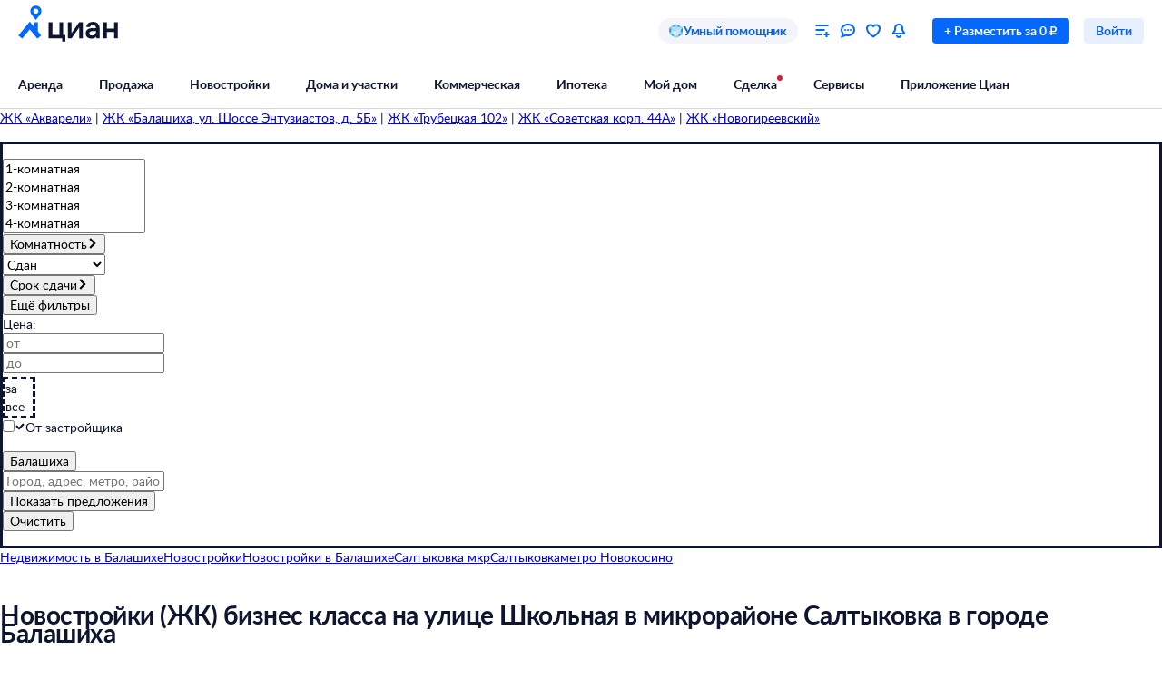

--- FILE ---
content_type: text/html; charset=utf-8
request_url: https://balashikha.cian.ru/novostroyki-biznes-klassa-moskovskaya-oblast-balashiha-saltykovka-mkr-shkolnaya-ulica-02220180/
body_size: 120624
content:
<!DOCTYPE html><html lang="ru"><head><script>window.performance&&window.performance.mark&&window.performance.mark("first-mark")</script><meta charset="UTF-8"><title>Новостройки (ЖК) бизнес класса на улице Школьная в микрорайоне Салтыковка в городе Балашиха. В базе Циан 0 жилых комплексов - цены, планировки и фото квартир.</title><script>window._cianGlobalSystemLogger={application:"newbuilding-search-frontend",filters:["(chrome|moz)-extension:\u002F\u002F","(UXS|VK|vk_pixel_mgcom) is not defined","Can't find variable: (UXS|VK|google_tag_manager|vk_pixel_mgcom|_txq)","denied for this document","NS_ERROR_STORAGE_CONSTRAINT","out of memory","non-configurable property \"userAgent\""]}</script><script src="https://static.cdn-cian.ru/frontend/frontend-sdk/system-logger/global-system-logger.v3.js?1"></script><script>const isThemeEnabled=!!(false&&undefined||undefined);isThemeEnabled&&document.documentElement.classList.add("design-theme--system")</script><style type="text/css">@font-face{font-family:Lato;src:local('Lato Light'),local('Lato-Light'),url('//static.cdn-cian.ru/frontend/fonts/h/lato-light.woff2') format('woff2'),url('//static.cdn-cian.ru/frontend/fonts/h/lato-light.woff') format('woff');font-display:swap;font-style:normal;font-weight:300;text-rendering:optimizeLegibility}@font-face{font-family:Lato;src:local('Lato Regular'),local('Lato-Regular'),url('//static.cdn-cian.ru/frontend/fonts/h/lato-regular.woff2') format('woff2'),url('//static.cdn-cian.ru/frontend/fonts/h/lato-regular.woff') format('woff');font-display:swap;font-style:normal;font-weight:400;text-rendering:optimizeLegibility}@font-face{font-family:Lato;src:local('Lato Italic'),local('Lato-Italic'),url('//static.cdn-cian.ru/frontend/fonts/h/lato-italic.woff2') format('woff2'),url('//static.cdn-cian.ru/frontend/fonts/h/lato-italic.woff') format('woff');font-display:swap;font-style:italic;font-weight:400;text-rendering:optimizeLegibility}@font-face{font-family:Lato;src:local('Lato Semibold'),local('Lato-Semibold'),url('//static.cdn-cian.ru/frontend/fonts/h/lato-semibold.woff2') format('woff2'),url('//static.cdn-cian.ru/frontend/fonts/h/lato-semibold.woff') format('woff');font-display:swap;font-style:normal;font-weight:600;text-rendering:optimizeLegibility}@font-face{font-family:Lato;src:local('Lato Semibold Italic'),local('Lato-SemiboldItalic'),url('//static.cdn-cian.ru/frontend/fonts/h/lato-semibolditalic.woff2') format('woff2'),url('//static.cdn-cian.ru/frontend/fonts/h/lato-semibolditalic.woff') format('woff');font-display:swap;font-style:italic;font-weight:600;text-rendering:optimizeLegibility}@font-face{font-family:Lato;src:local('Lato Bold'),local('Lato-Bold'),url('//static.cdn-cian.ru/frontend/fonts/h/lato-bold.woff2') format('woff2'),url('//static.cdn-cian.ru/frontend/fonts/h/lato-bold.woff') format('woff');font-display:swap;font-style:normal;font-weight:700;text-rendering:optimizeLegibility}@font-face{font-family:Lato;src:local('Lato Bold Italic'),local('Lato-BoldItalic'),url('//static.cdn-cian.ru/frontend/fonts/h/lato-bolditalic.woff2') format('woff2'),url('//static.cdn-cian.ru/frontend/fonts/h/lato-bolditalic.woff') format('woff');font-display:swap;font-style:italic;font-weight:700;text-rendering:optimizeLegibility}@font-face{font-family:Lato;src:local('Lato Black'),local('Lato-Black'),url('//static.cdn-cian.ru/frontend/fonts/h/lato-black.woff2') format('woff2'),url('//static.cdn-cian.ru/frontend/fonts/h/lato-black.woff') format('woff');font-display:swap;font-style:normal;font-weight:900;text-rendering:optimizeLegibility}</style><style type="text/css">html{line-height:1.15;-webkit-text-size-adjust:100%}body{margin:0}h1{font-size:2em;margin:.67em 0}hr{box-sizing:content-box;height:0;overflow:visible}pre{font-family:monospace,monospace;font-size:1em}abbr[title]{border-bottom:none;text-decoration:underline;text-decoration:underline dotted}b,strong{font-weight:bolder}code,kbd,samp{font-family:monospace,monospace;font-size:1em}small{font-size:80%}sub,sup{font-size:75%;line-height:0;position:relative;vertical-align:baseline}sub{bottom:-.25em}sup{top:-.5em}button,input,optgroup,select,textarea{font-size:100%;line-height:1.15;margin:0}button,input{overflow:visible}button,select{text-transform:none}[type=button],[type=reset],[type=submit],button{-webkit-appearance:button}[type=button]::-moz-focus-inner,[type=reset]::-moz-focus-inner,[type=submit]::-moz-focus-inner,button::-moz-focus-inner{border-style:none;padding:0}[type=button]:-moz-focusring,[type=reset]:-moz-focusring,[type=submit]:-moz-focusring,button:-moz-focusring{outline:1px dotted ButtonText}fieldset{padding:.35em .75em .625em}legend{box-sizing:border-box;display:table;max-width:100%;padding:0;white-space:normal}progress{vertical-align:baseline}[type=number]::-webkit-inner-spin-button,[type=number]::-webkit-outer-spin-button{height:auto}[type=search]{-webkit-appearance:textfield;outline-offset:-2px}[type=search]::-webkit-search-decoration{-webkit-appearance:none}::-webkit-file-upload-button{-webkit-appearance:button;font:inherit}details{display:block}summary{display:list-item}*{box-sizing:border-box}html{background-color:var(--background-primary,#fff);color:var(--text-primary-default,#0d162e);font-family:Lato,Arial,sans-serif;font-size:14px;height:100%;line-height:20px;-webkit-font-smoothing:antialiased;-moz-osx-font-smoothing:grayscale}body{display:flex;flex-direction:column;min-height:100%}button,input,optgroup,select,textarea{font-family:inherit}</style><script>window.dataLayer=window.dataLayer||[]</script><script>!function(e,t,a,n){e[n]=e[n]||[],e[n].push({"gtm.start":(new Date).getTime(),event:"gtm.js"});var r=t.getElementsByTagName(a)[0],g=t.createElement(a),o="dataLayer"!=n?"&l="+n:"";g.async=!0,g.src="//www.googletagmanager.com/gtm.js?id=GTM-KC2KW5"+o,r.parentNode.insertBefore(g,r)}(window,document,"script","dataLayer")</script><script src="https://static.cdn-cian.ru/frontend/polyfills/l/polyfill.min.js" crossorigin onerror='throw new Error("Failed to load polyfills")'></script><script>"use strict";!function(){if(void 0!==window.Reflect&&void 0!==window.customElements&&!window.customElements.polyfillWrapFlushCallback){const t=HTMLElement,e={HTMLElement:function(){return Reflect.construct(t,[],this.constructor)}};window.HTMLElement=e.HTMLElement,HTMLElement.prototype=t.prototype,HTMLElement.prototype.constructor=HTMLElement,Object.setPrototypeOf(HTMLElement,t)}}()</script><script>!function(){var t,n=window;function c(t,n){try{var c=new XMLHttpRequest;c.open("POST",t),c.withCredentials=!0,c.send(JSON.stringify(n))}catch(t){console.error(t)}}window.dbf=function(e){var o=e.wk,a=e.dk,l=e.da,d=e.lu,u=e.h,m=e.p;if(d&&d.length&&"null"!==d&&u&&u.length&&"null"!==u){var X;X=d,t=function(t){void 0===t&&(t={});var e=t instanceof Error,o={runtime:"browser",application:"layout",href:n.location.href,message_type:"app",exception_message:e?t.message:t,exception:e?t.stack||"".concat(t.name||t.constructor.name," ").concat(t.message):t,exception_type:e?t.name:"unknown"};c(X,o)};var r=m&&m.length&&"null"!==m?m:"dckpail/",i=function(c){var e=c.wk,o=c.dk,a=c.da,l={bnd:!1,ks:[]};try{l.ks=l.ks.concat(e.filter((function(t){return n.atob(t)in n}))).concat(o.filter((function(t){return n.atob(t)in n.document}))).concat(a.filter((function(t){return n.document.documentElement.hasAttribute(n.atob(t))}))),l.ks.length&&(l.bnd=!0)}catch(n){t(n)}return l}({wk:o,dk:a,da:l});i.bnd&&c("".concat(u).concat(r),{ks:i.ks})}}}(),setTimeout((function(){try{const t=[],n=[],c=[];window.dbf({wk:["X3NlbGVuaXVt","Y2FsbFNlbGVuaXVt","X1NlbGVuaXVtX0lERV9SZWNvcmRlcg==","X3BoYW50b20=","Y2FsbFBoYW50b20=","d2ViZHJpdmVy","d2ViZHJpdmVy","ZG9tQXV0b21hdGlvbg==","X19uaWdodG1hcmU=","bmlnaHRtYXJl","V2ViUGFnZQ==","cmVxdWlyZQ==","ZmxhdHRlbkltcG9ydHM="].concat(t||[]),dk:["X193ZWJkcml2ZXJfZXZhbHVhdGU=","X193ZWJkcml2ZXJfc2NyaXB0X2Z1bmN0aW9u","X193ZWJkcml2ZXJfc2NyaXB0X2Z1bmM=","X193ZWJkcml2ZXJfc2NyaXB0X2Zu","X19kcml2ZXJfZXZhbHVhdGU=","X19kcml2ZXJfdW53cmFwcGVk","X193ZWJkcml2ZXJfdW53cmFwcGVk","X19zZWxlbml1bV9ldmFsdWF0ZQ==","X19meGRyaXZlcl9ldmFsdWF0ZQ==","X19zZWxlbml1bV91bndyYXBwZWQ=","X19meGRyaXZlcl91bndyYXBwZWQ="].concat(n||[]),da:["c2VsZW5pdW0=","d2ViZHJpdmVy","ZHJpdmVy"].concat(c||[]),lu:"https://www.cian.ru/ajax/log-error/",h:"https://sopr-api.cian.ru/",p:'dckpail/'})}catch(t){}}),500)</script><script async defer="defer">!function(){const e=function(e){var n=e.isUxfeedbackEnabled,t=e.uxfeedbackGetEventNameUrl;n&&t&&document.addEventListener("uxsReady",(function(){var e=window.location.href,n=new XMLHttpRequest;n.open("POST",t),n.withCredentials=!0,n.responseType="json",n.setRequestHeader("Content-Type","application/json"),n.onload=function(){var e;if(200!==n.status||!n.response)throw new Error("Ошибка получения данных Uxfeedback - ".concat(null===(e=null==n?void 0:n.response)||void 0===e?void 0:e.message));if(n.response.uxFeedbackEventName){if(!window.UXS)throw new Error("Ошибка инициализации Uxfeedback");window.UXS.sendEvent(n.response.uxFeedbackEventName)}},n.onerror=function(e){throw new Error("Ошибка получения данных Uxfeedback - type=".concat(e.type,", statusText=").concat(n.statusText,", status=").concat(n.status))},n.send(JSON.stringify({path:e}))}))};e({isUxfeedbackEnabled:true,uxfeedbackGetEventNameUrl:"https://api.cian.ru/uxfeedback/v1/get-uxfeedback-event-name-for-show-now-desktop/"})}()</script><script>"use strict";window.ceb=function(){var t=function(){function t(){this._q=[],this._c=[],this._s=!1}return t.prototype.emit=function(t){this._q.push(t),this._t()},t.prototype.subscribe=function(t){this._c.push(t),this._t()},t.prototype._t=function(){var t=this;this._s||(this._s=!0,setTimeout((function(){t._s=!1,t._r()}),0))},t.prototype._r=function(){if(0!==this._c.length)try{var t=this._q.shift();t&&this._c.forEach((function(i){return i(t)}))}finally{this._q.length>0&&this._t()}},t}();return new(function(){function i(){this._q={}}return i.prototype.emit=function(t,i){this._e(t).emit(i)},i.prototype.subscribe=function(t,i){this._e(t).subscribe(i)},i.prototype._e=function(i){return this._q[i]||(this._q[i]=new t),this._q[i]},i}())}()</script><script>(a=>{"ca"in a||(a.ca=async(...c)=>{a.ca.q.push(c)},a.ca.q=[],a.ca.version="1.2.0-analytics.4")})(window)</script><script>(a=>{var i={"user":{"type":"not_authorized"},"products":[],"page":{"listingType":"list","sortType":"default","pageNumber":1,"breadCrumbs":[],"queryString":"class%5B0%5D=4102&deal_type=sale&engine_version=2&offer_type=newobject&street%5B0%5D=220180","offersQty":0,"pageType":"ListingJK","siteType":"desktop","dealType":"sale","objectType":"JK","region":"174292"},"partner":{"FB_city":"Балашиха г.","FB_region":"","CriteoEmail":"d41d8cd98f00b204e9800998ecf8427e","CriteoNewCustomer":"0","CriteoProducts":[]},"sc":{"region":{"type":"terms","value":[174292]},"geo":{"type":"geo","value":[{"type":"street","id":220180}]},"newbuilding_class":{"type":"terms","value":["business"]}}};a.ca("pageview",i),a.CianAnalytics={service:{config:{page:i.page}}}})(window)</script><script>!function(e,t){try{for(var n=["utm_source","utm_campaign","utm_medium","utm_content","utm_term","gclid"],o=new URLSearchParams(e.location.search),c=Object.fromEntries(o.entries()),r=0;r<n.length;r++){var m=n[r];c[m]&&(t.cookie=m+"="+encodeURIComponent(c[m])+"; domain=.cian.ru; path=/")}}catch(e){console.error("Ошибка парсинга UTM меток",e)}}(window,document)</script><script type="text/javascript">window["_cianMfRegistryManifest"]={"version":1,"microfrontends":{}}</script><script type="text/javascript" crossorigin src="https://static.cdn-cian.ru/frontend/staging/frontend-sdk/mf-registry/mf-registry.v1.js?5"></script><style>.xe30f6088--_18bef--footer{min-width:992px;color:var(--text-secondary-default);background:var(--background-secondary);font-family:Lato,sans-serif}.xe30f6088--_18bef--footer-mobile{min-width:auto;display:none}.xe30f6088--_18bef--footer-adaptive{min-width:auto}@media (max-width:1024px){.xe30f6088--_18bef--footer-adaptive{display:none}}@media print{.xe30f6088--_18bef--footer{display:none}}.xe30f6088--b59754--cg-row:after{clear:both;content:"";display:table}.xe30f6088--b59754--cg-row .xe30f6088--b59754--cg-row{margin-right:-.5rem}.xe30f6088--b59754--cg-container-fluid-xs{box-sizing:border-box;min-width:704px;max-width:1376px;margin:0 auto;padding-left:20px;padding-right:calc(20px - .5rem)}.xe30f6088--b59754--cg-col-8,.xe30f6088--b59754--cg-col-16,.xe30f6088--b59754--cg-col-24{float:left;margin-right:.5rem}.xe30f6088--b59754--cg-col-24{width:calc(100% - .5rem)}.xe30f6088--d6ef9e--banner{background-color:var(--background-secondary);border-radius:16px;flex-direction:column;align-items:center;gap:16px;width:100%;max-width:600px;margin:0;padding:16px;display:flex}.xe30f6088--d6ef9e--image{background:url("//static.cdn-cian.ru/frontend/frontend-footer/banner_img.5e2199ce8727fef2.png") 0 0/contain;border:none;width:174px;height:155px}.xe30f6088--d6ef9e--download-text{text-align:center;font-size:22px;font-weight:700;line-height:28px}.xe30f6088--d6ef9e--link{text-align:center;cursor:pointer;width:84px;color:var(--accent-main-primary);padding:11px 0;font-size:16px;font-weight:400;line-height:22px;text-decoration:none}@media (max-width:410px){.xe30f6088--d6ef9e--download-text{max-width:240px}}:root{--fontSize_0:0;--fontSize_10px:10px;--fontSize_12px:12px;--fontSize_14px:14px;--fontSize_16px:16px;--fontSize_18px:18px;--fontSize_22px:22px;--fontSize_28px:28px;--fontSize_38px:38px;--lineHeight_0:0;--lineHeight_10px:10px;--lineHeight_12px:12px;--lineHeight_14px:14px;--lineHeight_16px:16px;--lineHeight_18px:18px;--lineHeight_20px:20px;--lineHeight_22px:22px;--lineHeight_24px:24px;--lineHeight_28px:28px;--lineHeight_36px:36px;--lineHeight_38px:38px;--lineHeight_40px:40px;--lineHeight_46px:46px}.xe30f6088--a048a1--button{cursor:pointer;white-space:nowrap;border:1px solid #0000;outline:none;justify-content:center;align-items:center;display:inline-flex;position:relative}.xe30f6088--a048a1--M.xe30f6088--a048a1--button>:not(.xe30f6088--a048a1--spinner)+.xe30f6088--a048a1--text,.xe30f6088--a048a1--L.xe30f6088--a048a1--button>:not(.xe30f6088--a048a1--spinner)+.xe30f6088--a048a1--text{margin-left:8px}.xe30f6088--a048a1--XS.xe30f6088--a048a1--button>:not(.xe30f6088--a048a1--spinner)+.xe30f6088--a048a1--text{margin-left:6px}.xe30f6088--a048a1--M.xe30f6088--a048a1--button>.xe30f6088--a048a1--text:not(:last-child),.xe30f6088--a048a1--L.xe30f6088--a048a1--button>.xe30f6088--a048a1--text:not(:last-child){margin-right:8px}.xe30f6088--a048a1--XS.xe30f6088--a048a1--button>.xe30f6088--a048a1--text:not(:last-child){margin-right:6px}.xe30f6088--a048a1--full-width{width:100%}.xe30f6088--a048a1--text{font-style:normal;font-weight:700}.xe30f6088--a048a1--XS{border-radius:4px;height:28px;padding:4px 12px}.xe30f6088--a048a1--XS.xe30f6088--a048a1--button--before-icon{padding-left:10px}.xe30f6088--a048a1--XS.xe30f6088--a048a1--button--after-icon{padding-right:10px}.xe30f6088--a048a1--XS.xe30f6088--a048a1--button--before-icon:not(:has(.xe30f6088--a048a1--text)){min-width:28px;padding:0}.xe30f6088--a048a1--XS.xe30f6088--a048a1--button--after-icon:not(:has(.xe30f6088--a048a1--text)){min-width:28px;padding:0}.xe30f6088--a048a1--M{border-radius:8px;height:44px;padding:10px 16px}.xe30f6088--a048a1--M.xe30f6088--a048a1--button--before-icon{padding-left:14px}.xe30f6088--a048a1--M.xe30f6088--a048a1--button--after-icon{padding-right:14px}.xe30f6088--a048a1--M.xe30f6088--a048a1--button--before-icon:not(:has(.xe30f6088--a048a1--text)){min-width:44px;padding:0}.xe30f6088--a048a1--M.xe30f6088--a048a1--button--after-icon:not(:has(.xe30f6088--a048a1--text)){min-width:44px;padding:0}.xe30f6088--a048a1--L{border-radius:8px;height:56px;padding:16px 20px}.xe30f6088--a048a1--L.xe30f6088--a048a1--button--before-icon{padding-left:18px}.xe30f6088--a048a1--L.xe30f6088--a048a1--button--after-icon{padding-right:18px}.xe30f6088--a048a1--L.xe30f6088--a048a1--button--before-icon:not(:has(.xe30f6088--a048a1--text)){min-width:56px;padding:0}.xe30f6088--a048a1--L.xe30f6088--a048a1--button--after-icon:not(:has(.xe30f6088--a048a1--text)){min-width:56px;padding:0}.xe30f6088--a048a1--XS .xe30f6088--a048a1--text{font-size:var(--fontSize_14px);line-height:var(--lineHeight_20px)}.xe30f6088--a048a1--M .xe30f6088--a048a1--text,.xe30f6088--a048a1--L .xe30f6088--a048a1--text{font-size:var(--fontSize_16px);line-height:var(--lineHeight_24px)}.xe30f6088--_14a4c--link-button{text-decoration:none;display:inline-flex}button.xe30f6088--_151c7--button{color:var(--control-inverted-primary-default);background-color:var(--overlay-default)}button.xe30f6088--_151c7--button:focus-visible{box-shadow:0 0 1px 1px var(--stroke-control-focused)}button.xe30f6088--_151c7--button:hover{background-color:var(--overlay-control-default)}button.xe30f6088--_151c7--button:active{background-color:var(--overlay-media-banner)}button.xe30f6088--_151c7--button[disabled]{color:var(--text-primary-disabled);background-color:var(--overlay-control-default)}:root{--solid-white:#fff;--solid-black:#000;--solid-blue1400:#000b28;--solid-blue1300:#00133d;--solid-blue1200:#011d50;--solid-blue1100:#022864;--solid-blue1000:#043379;--solid-blue900:#033d92;--solid-blue800:#0448ab;--solid-blue700:#0253c4;--solid-blue600:#0661ec;--solid-blue500:#0468ff;--solid-blue400:#2777f0;--solid-blue300:#3686ff;--solid-blue200:#68a4ff;--solid-blue100:#9bc3ff;--solid-blue90:#a8cbff;--solid-blue80:#c1daff;--solid-blue70:#cde1ff;--solid-blue60:#d9e8ff;--solid-blue50:#e6f0ff;--solid-green1400:#021200;--solid-green1300:#051d02;--solid-green1200:#0b2906;--solid-green1100:#103607;--solid-green1000:#14440a;--solid-green900:#155206;--solid-green800:#1b6006;--solid-green700:#1c6f01;--solid-green600:#227e01;--solid-green500:#34ac0a;--solid-green400:#38bb04;--solid-green300:#48cb14;--solid-green200:#61e33c;--solid-green100:#b0e899;--solid-green90:#bfecab;--solid-green80:#caf1ba;--solid-green70:#d8f3cc;--solid-green60:#e1f6d9;--solid-green50:#ebf9e6;--solid-orange1400:#180900;--solid-orange1300:#261102;--solid-orange1200:#371801;--solid-orange1100:#472103;--solid-orange1000:#572a06;--solid-orange900:#683409;--solid-orange800:#793e0e;--solid-orange700:#8c460a;--solid-orange600:#a14f00;--solid-orange500:#db6f0a;--solid-orange400:#f17804;--solid-orange300:#fe8512;--solid-orange200:#ffb061;--solid-orange100:#fc9;--solid-orange90:#ffd5ac;--solid-orange80:#ffdebc;--solid-orange70:#ffe5cc;--solid-orange60:#ffecd9;--solid-orange50:#fff2e6;--solid-red1400:#220002;--solid-red1300:#340005;--solid-red1200:#460009;--solid-red1100:#59030f;--solid-red1000:#6c0815;--solid-red900:#81071a;--solid-red800:#97061f;--solid-red700:#aa1528;--solid-red600:#c2122d;--solid-red500:#db1f36;--solid-red400:#e41f36;--solid-red300:#f8334a;--solid-red200:#ff6973;--solid-red100:#ffa5ae;--solid-red90:#ffb6bd;--solid-red80:#ffc3c9;--solid-red70:#ffd2d6;--solid-red60:#ffdde1;--solid-red50:#ffe9eb;--solid-gray1400:#050b22;--solid-gray1300:#0d162e;--solid-gray1200:#17203a;--solid-gray1100:#212c46;--solid-gray1000:#2c3752;--solid-gray900:#37435f;--solid-gray800:#434f6c;--solid-gray700:#4f5c79;--solid-gray600:#5b6888;--solid-gray500:#697797;--solid-gray400:#7683a0;--solid-gray300:#8391af;--solid-gray200:#919ebe;--solid-gray100:#a0acca;--solid-gray90:#b1bad2;--solid-gray80:#c0c9dd;--solid-gray70:#d0d8e9;--solid-gray60:#e1e6f4;--solid-gray50:#f3f5fa;--transparent-blue300a:#0468ffcc;--transparent-blue200a:#0468ff99;--transparent-blue100a:#0468ff66;--transparent-blue90a:#0468ff4d;--transparent-blue80a:#0468ff40;--transparent-blue70a:#0468ff33;--transparent-blue60a:#0468ff26;--transparent-blue50a:#0468ff1a;--transparent-green300a:#3ac500cc;--transparent-green200a:#3ac50099;--transparent-green100a:#3ac50066;--transparent-green90a:#3ac5004d;--transparent-green80a:#3ac50040;--transparent-green70a:#3ac50033;--transparent-green60a:#3ac50026;--transparent-green50a:#3ac5001a;--transparent-orange300a:#ff7e00cc;--transparent-orange200a:#ff7e0099;--transparent-orange100a:#ff7e0066;--transparent-orange90a:#ff7e004d;--transparent-orange80a:#ff7e0040;--transparent-orange70a:#ff7e0033;--transparent-orange60a:#ff7e0026;--transparent-orange50a:#ff7e001a;--transparent-red300a:#ff1f34cc;--transparent-red200a:#ff1f3499;--transparent-red100a:#ff1f3466;--transparent-red90a:#ff1f344d;--transparent-red80a:#ff1f3440;--transparent-red70a:#ff1f3433;--transparent-red60a:#ff1f3426;--transparent-red50a:#ff1f341a;--transparent-gray300a:#112148cc;--transparent-gray200a:#10214a99;--transparent-gray100a:#0e1d5766;--transparent-gray90a:#0014634d;--transparent-gray80a:#00177140;--transparent-gray70a:#00197d33;--transparent-gray60a:#0022b026;--transparent-gray50a:#5564f51a;--transparent-white800a:#ffffffe6;--transparent-white700a:#ffffffd9;--transparent-white600a:#fffc;--transparent-white500a:#ffffffbf;--transparent-white400a:#ffffffb3;--transparent-white300a:#fff9;--transparent-white200a:#fff6;--transparent-white100a:#ffffff59;--transparent-white90a:#ffffff4d;--transparent-white80a:#ffffff40;--transparent-white70a:#fff3;--transparent-white60a:#ffffff1a;--transparent-white50a:#ffffff0f;--transparent-white0a:#fff0;--transparent-black800a:#000000e6;--transparent-black700a:#000000d9;--transparent-black600a:#000c;--transparent-black500a:#000000bf;--transparent-black400a:#000000b3;--transparent-black300a:#0009;--transparent-black200a:#0006;--transparent-black100a:#00000059;--transparent-black90a:#0000004d;--transparent-black80a:#00000040;--transparent-black70a:#0003;--transparent-black60a:#0000001a;--transparent-black50a:#0000000f;--transparent-black0a:#0000;--decorative_yellow:#fff500;--decorative_purple:#8729ff;--decorative_violet:#90c;--decorative_magentum:#8b008b;--decorative_lavender:#f3eaff;--decorative_lavender-transparent:#8729ff1a;--decorative_blackberry500:#1d1346;--decorative_blackberry700:#19103c;--decorative_bronze:#fdc889;--decorative_silver:#d5d8e0;--decorative_gold:#fbd15e;--decorative_platinum:#081c62;--decorative_deeporange:#ff7e00;--brand_space:#020f21;--brand_midnight:#031938;--brand_navy:#031d40;--brand_royalblue:#032553;--brand_indigo:#023a85;--brand_sapphire:#015bd4;--brand_lapis:#006cfd;--brand_azure:#3484fd;--brand_cornflowerblue:#8aabfe;--brand_sky:#9ec1fe;--brand_denim:#87aee8;--brand_cyan:#c1e8fd;--brand_iris:#c9c8ff;--brand_mauve:#f0daff;--brand_pink:#ffe1ff;--brand_peach:#ffdcc8;--brand_sand:#ffebaf}:root,.design-theme--light{--background-primary:var(--solid-white);--background-elevation:var(--solid-white);--surface-neutral-default:var(--solid-gray50);--surface-neutral-hovered:var(--solid-gray70);--surface-neutral-pressed:var(--solid-gray80);--surface-neutral-selected:var(--solid-gray60);--surface-neutral-disabled:var(--solid-gray60);--surface-main-default:var(--solid-blue50);--surface-main-hovered:var(--solid-blue70);--surface-main-pressed:var(--solid-blue80);--surface-main-selected:var(--solid-blue60);--surface-main-disabled:var(--solid-gray60);--surface-positive-default:var(--solid-green50);--surface-positive-hovered:var(--solid-green70);--surface-positive-pressed:var(--solid-green80);--surface-positive-selected:var(--solid-green60);--surface-positive-disabled:var(--solid-gray60);--surface-warning-default:var(--solid-orange50);--surface-warning-hovered:var(--solid-orange70);--surface-warning-pressed:var(--solid-orange80);--surface-warning-selected:var(--solid-orange60);--surface-warning-disabled:var(--solid-gray60);--surface-negative-default:var(--solid-red50);--surface-negative-hovered:var(--solid-red70);--surface-negative-pressed:var(--solid-red80);--surface-negative-selected:var(--solid-red60);--surface-negative-disabled:var(--solid-gray60);--surface-inverted-default:var(--solid-white);--surface-inverted-hovered:var(--solid-blue60);--surface-inverted-pressed:var(--solid-blue70);--surface-inverted-selected:var(--solid-blue50);--surface-inverted-disabled:var(--solid-gray60);--text-primary-default:var(--solid-gray1300);--text-primary-hovered:var(--solid-gray1200);--text-primary-pressed:var(--solid-gray1100);--text-primary-disabled:var(--solid-gray90);--text-secondary-default:var(--solid-gray500);--text-secondary-hovered:var(--solid-gray600);--text-secondary-pressed:var(--solid-gray700);--text-secondary-disabled:var(--solid-gray90);--text-inverted-default:var(--solid-white);--text-inverted-hovered:var(--solid-gray50);--text-inverted-pressed:var(--solid-gray60);--text-inverted-disabled:var(--solid-gray90);--text-main-default:var(--solid-blue600);--text-main-hovered:var(--solid-blue700);--text-main-pressed:var(--solid-blue800);--text-main-disabled:var(--solid-gray90);--text-positive-default:var(--solid-green600);--text-positive-hovered:var(--solid-green700);--text-positive-pressed:var(--solid-green800);--text-positive-disabled:var(--solid-gray90);--text-warning-default:var(--solid-orange600);--text-warning-hovered:var(--solid-orange700);--text-warning-pressed:var(--solid-orange800);--text-warning-disabled:var(--solid-gray90);--text-negative-default:var(--solid-red600);--text-negative-hovered:var(--solid-red700);--text-negative-pressed:var(--solid-red800);--text-negative-disabled:var(--solid-gray90);--text-on-bright-default:var(--solid-white);--text-on-bright-hovered:var(--solid-gray50);--text-on-bright-pressed:var(--solid-gray60);--text-on-bright-disabled:var(--solid-gray90);--icon-primary-default:var(--solid-gray800);--icon-primary-hovered:var(--solid-gray900);--icon-primary-pressed:var(--solid-gray1000);--icon-primary-disabled:var(--solid-gray90);--icon-secondary-default:var(--solid-gray400);--icon-secondary-hovered:var(--solid-gray500);--icon-secondary-pressed:var(--solid-gray600);--icon-secondary-disabled:var(--solid-gray90);--icon-inverted-default:var(--solid-white);--icon-inverted-hovered:var(--solid-gray50);--icon-inverted-pressed:var(--solid-gray60);--icon-inverted-disabled:var(--solid-gray90);--icon-main-default:var(--solid-blue500);--icon-main-hovered:var(--solid-blue600);--icon-main-pressed:var(--solid-blue700);--icon-main-disabled:var(--solid-gray90);--icon-positive-default:var(--solid-green600);--icon-positive-hovered:var(--solid-green700);--icon-positive-pressed:var(--solid-green800);--icon-positive-disabled:var(--solid-gray90);--icon-warning-default:var(--solid-orange600);--icon-warning-hovered:var(--solid-orange700);--icon-warning-pressed:var(--solid-orange800);--icon-warning-disabled:var(--solid-gray90);--icon-negative-default:var(--solid-red600);--icon-negative-hovered:var(--solid-red700);--icon-negative-pressed:var(--solid-red800);--icon-negative-disabled:var(--solid-gray90);--icon-on-bright-default:var(--solid-white);--icon-on-bright-hovered:var(--solid-gray50);--icon-on-bright-pressed:var(--solid-gray60);--icon-on-bright-disabled:var(--solid-gray90);--control-main-primary-default:var(--solid-blue500);--control-main-primary-hovered:var(--solid-blue600);--control-main-primary-pressed:var(--solid-blue700);--control-main-primary-disabled:var(--solid-gray60);--control-main-secondary-default:var(--solid-blue50);--control-main-secondary-hovered:var(--solid-blue60);--control-main-secondary-pressed:var(--solid-blue70);--control-main-secondary-disabled:var(--solid-gray60);--control-positive-primary-default:var(--solid-green500);--control-positive-primary-hovered:var(--solid-green600);--control-positive-primary-pressed:var(--solid-green700);--control-positive-primary-disabled:var(--solid-gray60);--control-positive-secondary-default:var(--solid-green50);--control-positive-secondary-hovered:var(--solid-green60);--control-positive-secondary-pressed:var(--solid-green70);--control-positive-secondary-disabled:var(--solid-gray60);--control-warning-primary-default:var(--solid-orange500);--control-warning-primary-hovered:var(--solid-orange600);--control-warning-primary-pressed:var(--solid-orange700);--control-warning-primary-disabled:var(--solid-gray60);--control-warning-secondary-default:var(--solid-orange50);--control-warning-secondary-hovered:var(--solid-orange60);--control-warning-secondary-pressed:var(--solid-orange70);--control-warning-secondary-disabled:var(--solid-gray60);--control-negative-primary-default:var(--solid-red500);--control-negative-primary-hovered:var(--solid-red600);--control-negative-primary-pressed:var(--solid-red700);--control-negative-primary-disabled:var(--solid-gray60);--control-negative-secondary-default:var(--solid-red50);--control-negative-secondary-hovered:var(--solid-red60);--control-negative-secondary-pressed:var(--solid-red70);--control-negative-secondary-disabled:var(--solid-gray60);--control-inverted-primary-default:var(--solid-white);--control-inverted-primary-hovered:var(--solid-blue50);--control-inverted-primary-pressed:var(--solid-blue60);--control-inverted-primary-disabled:var(--solid-gray60);--stroke-divider-default:var(--solid-gray70);--stroke-divider-neutral:var(--solid-gray50);--stroke-divider-main:var(--solid-blue200);--stroke-divider-positive:var(--solid-green100);--stroke-divider-warning:var(--solid-orange200);--stroke-divider-negative:var(--solid-red200);--stroke-border-default:var(--solid-gray70);--stroke-border-neutral:var(--solid-gray50);--stroke-border-main:var(--solid-blue400);--stroke-border-positive:var(--solid-green400);--stroke-border-warning:var(--solid-orange400);--stroke-border-negative:var(--solid-red400);--stroke-control-default:var(--solid-gray70);--stroke-control-hovered:var(--solid-gray80);--stroke-control-pressed:var(--solid-blue200);--stroke-control-selected:var(--solid-blue300);--stroke-control-focused:var(--solid-blue200);--stroke-control-disabled:var(--solid-gray60);--accent-main-primary:var(--solid-blue600);--accent-main-secondary:var(--solid-blue60);--accent-positive-primary:var(--solid-green600);--accent-positive-secondary:var(--solid-green70);--accent-warning-primary:var(--solid-orange600);--accent-warning-secondary:var(--solid-orange60);--accent-negative-primary:var(--solid-red600);--accent-negative-secondary:var(--solid-red60);--accent-ghost-primary:var(--solid-gray500);--accent-ghost-secondary:var(--solid-gray60);--overlay-default:var(--transparent-black200a);--overlay-control-default:var(--transparent-black80a);--overlay-control-inverted:var(--transparent-white80a);--overlay-media-banner:var(--transparent-black300a);--overlay-popover:var(--transparent-black600a);--overlay-negative:var(--transparent-red200a);--shadow-default:var(--transparent-black60a);--decorative-orange:var(--solid-orange300);--decorative-yellow:var(--decorative_yellow);--decorative-purple:var(--decorative_purple);--decorative-violet:var(--decorative_violet);--decorative-magentum:var(--decorative_magentum);--decorative-lavender:var(--decorative_lavender);--decorative-lavender-transparent:var(--decorative_lavender-transparent);--decorative-deeporange-vas:var(--decorative_deeporange);--decorative-blackberry:var(--decorative_blackberry500);--decorative-blackberry-dark:var(--decorative_blackberry700);--theme-blue:var(--solid-blue500);--theme-green:var(--solid-green500);--theme-orange:var(--solid-orange500);--theme-red:var(--solid-red500);--theme-gray:var(--solid-gray500);--theme-dark:var(--solid-gray1200);--theme-black:var(--solid-black);--theme-white:var(--solid-white);--subscription-bronze:var(--decorative_bronze);--subscription-silver:var(--decorative_silver);--subscription-gold:var(--decorative_gold);--subscription-platinum:var(--decorative_platinum);--brand-space:var(--brand_space);--brand-midnight:var(--brand_midnight);--brand-navy:var(--brand_navy);--brand-royalblue:var(--brand_royalblue);--brand-indigo:var(--brand_indigo);--brand-sapphire:var(--brand_sapphire);--brand-lapis:var(--brand_lapis);--brand-azure:var(--brand_azure);--brand-cornflowerblue:var(--brand_cornflowerblue);--brand-sky:var(--brand_sky);--brand-denim:var(--brand_denim);--brand-cyan:var(--brand_cyan);--brand-iris:var(--brand_iris);--brand-mauve:var(--brand_mauve);--brand-pink:var(--brand_pink);--brand-peach:var(--brand_peach);--brand-sand:var(--brand_sand);--brand-black:var(--solid-black);--brand-white:var(--solid-white);--background-secondary:var(--solid-gray50)!important}.design-theme--dark{--background-primary:var(--solid-gray1300);--background-elevation:var(--solid-gray1100);--surface-neutral-default:var(--solid-gray1100);--surface-neutral-hovered:var(--solid-gray900);--surface-neutral-pressed:var(--solid-gray800);--surface-neutral-selected:var(--solid-gray1000);--surface-neutral-disabled:var(--solid-gray800);--surface-main-default:var(--solid-blue1200);--surface-main-hovered:var(--solid-blue1000);--surface-main-pressed:var(--solid-blue900);--surface-main-selected:var(--solid-blue1100);--surface-main-disabled:var(--solid-gray800);--surface-positive-default:var(--solid-green1200);--surface-positive-hovered:var(--solid-green1000);--surface-positive-pressed:var(--solid-green900);--surface-positive-selected:var(--solid-green1100);--surface-positive-disabled:var(--solid-gray800);--surface-warning-default:var(--solid-orange1200);--surface-warning-hovered:var(--solid-orange1000);--surface-warning-pressed:var(--solid-orange900);--surface-warning-selected:var(--solid-orange1100);--surface-warning-disabled:var(--solid-gray800);--surface-negative-default:var(--solid-red1200);--surface-negative-hovered:var(--solid-red1000);--surface-negative-pressed:var(--solid-red900);--surface-negative-selected:var(--solid-red1100);--surface-negative-disabled:var(--solid-gray800);--surface-inverted-default:var(--solid-gray1400);--surface-inverted-hovered:var(--solid-gray1300);--surface-inverted-pressed:var(--solid-gray1200);--surface-inverted-selected:var(--solid-blue1100);--surface-inverted-disabled:var(--solid-gray800);--text-primary-default:var(--solid-white);--text-primary-hovered:var(--solid-gray50);--text-primary-pressed:var(--solid-gray60);--text-primary-disabled:var(--solid-gray500);--text-secondary-default:var(--solid-gray100);--text-secondary-hovered:var(--solid-gray200);--text-secondary-pressed:var(--solid-gray300);--text-secondary-disabled:var(--solid-gray500);--text-inverted-default:var(--solid-gray1300);--text-inverted-hovered:var(--solid-gray1200);--text-inverted-pressed:var(--solid-gray1100);--text-inverted-disabled:var(--solid-gray500);--text-main-default:var(--solid-blue90);--text-main-hovered:var(--solid-blue100);--text-main-pressed:var(--solid-blue200);--text-main-disabled:var(--solid-gray500);--text-positive-default:var(--solid-green90);--text-positive-hovered:var(--solid-green100);--text-positive-pressed:var(--solid-green200);--text-positive-disabled:var(--solid-gray500);--text-warning-default:var(--solid-orange90);--text-warning-hovered:var(--solid-orange100);--text-warning-pressed:var(--solid-orange200);--text-warning-disabled:var(--solid-gray500);--text-negative-default:var(--solid-red90);--text-negative-hovered:var(--solid-red100);--text-negative-pressed:var(--solid-red200);--text-negative-disabled:var(--solid-gray500);--text-on-bright-default:var(--solid-white);--text-on-bright-hovered:var(--solid-gray50);--text-on-bright-pressed:var(--solid-gray60);--text-on-bright-disabled:var(--solid-gray500);--icon-primary-default:var(--solid-gray50);--icon-primary-hovered:var(--solid-gray60);--icon-primary-pressed:var(--solid-gray70);--icon-primary-disabled:var(--solid-gray500);--icon-secondary-default:var(--solid-gray200);--icon-secondary-hovered:var(--solid-gray300);--icon-secondary-pressed:var(--solid-gray400);--icon-secondary-disabled:var(--solid-gray500);--icon-inverted-default:var(--solid-gray1300);--icon-inverted-hovered:var(--solid-gray1200);--icon-inverted-pressed:var(--solid-gray1100);--icon-inverted-disabled:var(--solid-gray500);--icon-main-default:var(--solid-blue100);--icon-main-hovered:var(--solid-blue200);--icon-main-pressed:var(--solid-blue300);--icon-main-disabled:var(--solid-gray500);--icon-positive-default:var(--solid-green100);--icon-positive-hovered:var(--solid-green200);--icon-positive-pressed:var(--solid-green300);--icon-positive-disabled:var(--solid-gray500);--icon-warning-default:var(--solid-orange100);--icon-warning-hovered:var(--solid-orange200);--icon-warning-pressed:var(--solid-orange300);--icon-warning-disabled:var(--solid-gray500);--icon-negative-default:var(--solid-red100);--icon-negative-hovered:var(--solid-red200);--icon-negative-pressed:var(--solid-red300);--icon-negative-disabled:var(--solid-gray500);--icon-on-bright-default:var(--solid-white);--icon-on-bright-hovered:var(--solid-gray50);--icon-on-bright-pressed:var(--solid-gray60);--icon-on-bright-disabled:var(--solid-gray500);--control-main-primary-default:var(--solid-blue300);--control-main-primary-hovered:var(--solid-blue400);--control-main-primary-pressed:var(--solid-blue500);--control-main-primary-disabled:var(--solid-gray800);--control-main-secondary-default:var(--solid-blue900);--control-main-secondary-hovered:var(--solid-blue800);--control-main-secondary-pressed:var(--solid-blue700);--control-main-secondary-disabled:var(--solid-gray800);--control-positive-primary-default:var(--solid-green300);--control-positive-primary-hovered:var(--solid-green400);--control-positive-primary-pressed:var(--solid-green500);--control-positive-primary-disabled:var(--solid-gray800);--control-positive-secondary-default:var(--solid-green900);--control-positive-secondary-hovered:var(--solid-green800);--control-positive-secondary-pressed:var(--solid-green700);--control-positive-secondary-disabled:var(--solid-gray800);--control-warning-primary-default:var(--solid-orange300);--control-warning-primary-hovered:var(--solid-orange400);--control-warning-primary-pressed:var(--solid-orange500);--control-warning-primary-disabled:var(--solid-gray800);--control-warning-secondary-default:var(--solid-orange900);--control-warning-secondary-hovered:var(--solid-orange800);--control-warning-secondary-pressed:var(--solid-orange700);--control-warning-secondary-disabled:var(--solid-gray800);--control-negative-primary-default:var(--solid-red300);--control-negative-primary-hovered:var(--solid-red400);--control-negative-primary-pressed:var(--solid-red500);--control-negative-primary-disabled:var(--solid-gray800);--control-negative-secondary-default:var(--solid-red900);--control-negative-secondary-hovered:var(--solid-red800);--control-negative-secondary-pressed:var(--solid-red700);--control-negative-secondary-disabled:var(--solid-gray800);--control-inverted-primary-default:var(--solid-gray1400);--control-inverted-primary-hovered:var(--solid-gray1300);--control-inverted-primary-pressed:var(--solid-gray1200);--control-inverted-primary-disabled:var(--solid-gray800);--stroke-divider-default:var(--solid-gray700);--stroke-divider-neutral:var(--solid-gray1000);--stroke-divider-main:var(--solid-blue700);--stroke-divider-positive:var(--solid-green700);--stroke-divider-warning:var(--solid-orange700);--stroke-divider-negative:var(--solid-red700);--stroke-border-default:var(--solid-gray700);--stroke-border-neutral:var(--solid-gray1000);--stroke-border-main:var(--solid-blue700);--stroke-border-positive:var(--solid-green700);--stroke-border-warning:var(--solid-orange700);--stroke-border-negative:var(--solid-red700);--stroke-control-default:var(--solid-gray500);--stroke-control-hovered:var(--solid-gray300);--stroke-control-pressed:var(--solid-blue200);--stroke-control-selected:var(--solid-blue300);--stroke-control-focused:var(--solid-blue200);--stroke-control-disabled:var(--solid-gray600);--accent-main-primary:var(--solid-blue100);--accent-main-secondary:var(--solid-blue900);--accent-positive-primary:var(--solid-green100);--accent-positive-secondary:var(--solid-green900);--accent-warning-primary:var(--solid-orange100);--accent-warning-secondary:var(--solid-orange900);--accent-negative-primary:var(--solid-red100);--accent-negative-secondary:var(--solid-red900);--accent-ghost-primary:var(--solid-gray100);--accent-ghost-secondary:var(--solid-gray900);--overlay-default:var(--transparent-black400a);--overlay-control-default:var(--transparent-white80a);--overlay-control-inverted:var(--transparent-black80a);--overlay-media-banner:var(--transparent-black300a);--overlay-popover:var(--transparent-black700a);--overlay-negative:var(--transparent-red200a);--shadow-default:var(--transparent-black200a);--decorative-orange:var(--solid-orange300);--decorative-yellow:var(--decorative_yellow);--decorative-purple:var(--decorative_purple);--decorative-violet:var(--decorative_lavender);--decorative-magentum:var(--decorative_magentum);--decorative-lavender:var(--decorative_violet);--decorative-lavender-transparent:var(--decorative_lavender-transparent);--decorative-deeporange-vas:var(--decorative_deeporange);--decorative-blackberry:var(--decorative_blackberry500);--decorative-blackberry-dark:var(--decorative_blackberry700);--theme-blue:var(--solid-blue500);--theme-green:var(--solid-green500);--theme-orange:var(--solid-orange500);--theme-red:var(--solid-red500);--theme-gray:var(--solid-gray500);--theme-dark:var(--solid-gray1200);--theme-black:var(--solid-black);--theme-white:var(--solid-white);--subscription-bronze:var(--decorative_bronze);--subscription-silver:var(--decorative_silver);--subscription-gold:var(--decorative_gold);--subscription-platinum:var(--decorative_platinum);--brand-space:var(--brand_space);--brand-midnight:var(--brand_midnight);--brand-navy:var(--brand_navy);--brand-royalblue:var(--brand_royalblue);--brand-indigo:var(--brand_indigo);--brand-sapphire:var(--brand_sapphire);--brand-lapis:var(--brand_lapis);--brand-azure:var(--brand_azure);--brand-cornflowerblue:var(--brand_cornflowerblue);--brand-sky:var(--brand_sky);--brand-denim:var(--brand_denim);--brand-cyan:var(--brand_cyan);--brand-iris:var(--brand_iris);--brand-mauve:var(--brand_mauve);--brand-pink:var(--brand_pink);--brand-peach:var(--brand_peach);--brand-sand:var(--brand_sand);--brand-black:var(--solid-black);--brand-white:var(--solid-white);--background-secondary:var(--solid-gray1100)!important}.design-theme--colored{--background-primary:var(--transparent-white0a);--background-elevation:var(--transparent-white200a);--surface-neutral-default:var(--transparent-white90a);--surface-neutral-hovered:var(--transparent-white200a);--surface-neutral-pressed:var(--transparent-white300a);--surface-neutral-selected:var(--transparent-white100a);--surface-neutral-disabled:var(--transparent-white80a);--surface-main-default:var(--transparent-white100a);--surface-main-hovered:var(--transparent-white300a);--surface-main-pressed:var(--transparent-white400a);--surface-main-selected:var(--transparent-white200a);--surface-main-disabled:var(--transparent-white80a);--surface-positive-default:var(--transparent-white100a);--surface-positive-hovered:var(--transparent-white300a);--surface-positive-pressed:var(--transparent-white400a);--surface-positive-selected:var(--transparent-white200a);--surface-positive-disabled:var(--transparent-white80a);--surface-warning-default:var(--transparent-white100a);--surface-warning-hovered:var(--transparent-white300a);--surface-warning-pressed:var(--transparent-white400a);--surface-warning-selected:var(--transparent-white200a);--surface-warning-disabled:var(--transparent-white80a);--surface-negative-default:var(--transparent-white100a);--surface-negative-hovered:var(--transparent-white300a);--surface-negative-pressed:var(--transparent-white400a);--surface-negative-selected:var(--transparent-white200a);--surface-negative-disabled:var(--transparent-white80a);--surface-inverted-default:var(--transparent-white70a);--surface-inverted-hovered:var(--transparent-white90a);--surface-inverted-pressed:var(--transparent-white100a);--surface-inverted-selected:var(--transparent-white80a);--surface-inverted-disabled:var(--transparent-white80a);--text-primary-default:var(--solid-white);--text-primary-hovered:var(--transparent-white800a);--text-primary-pressed:var(--transparent-white700a);--text-primary-disabled:var(--transparent-white200a);--text-secondary-default:var(--transparent-white300a);--text-secondary-hovered:var(--transparent-white400a);--text-secondary-pressed:var(--transparent-white500a);--text-secondary-disabled:var(--transparent-white200a);--text-inverted-default:var(--solid-gray900);--text-inverted-hovered:var(--solid-gray800);--text-inverted-pressed:var(--solid-gray700);--text-inverted-disabled:var(--transparent-white200a);--text-main-default:var(--solid-white);--text-main-hovered:var(--transparent-white800a);--text-main-pressed:var(--transparent-white700a);--text-main-disabled:var(--transparent-white200a);--text-positive-default:var(--solid-white);--text-positive-hovered:var(--transparent-white800a);--text-positive-pressed:var(--transparent-white700a);--text-positive-disabled:var(--transparent-white200a);--text-warning-default:var(--solid-white);--text-warning-hovered:var(--transparent-white800a);--text-warning-pressed:var(--transparent-white700a);--text-warning-disabled:var(--transparent-white200a);--text-negative-default:var(--solid-white);--text-negative-hovered:var(--transparent-white800a);--text-negative-pressed:var(--transparent-white700a);--text-negative-disabled:var(--transparent-white200a);--text-on-bright-default:var(--solid-gray900);--text-on-bright-hovered:var(--solid-gray800);--text-on-bright-pressed:var(--solid-gray700);--text-on-bright-disabled:var(--transparent-white200a);--icon-primary-default:var(--transparent-white800a);--icon-primary-hovered:var(--transparent-white700a);--icon-primary-pressed:var(--transparent-white600a);--icon-primary-disabled:var(--transparent-white200a);--icon-secondary-default:var(--transparent-white300a);--icon-secondary-hovered:var(--transparent-white400a);--icon-secondary-pressed:var(--transparent-white500a);--icon-secondary-disabled:var(--transparent-white200a);--icon-inverted-default:var(--solid-gray900);--icon-inverted-hovered:var(--solid-gray800);--icon-inverted-pressed:var(--solid-gray700);--icon-inverted-disabled:var(--transparent-white200a);--icon-main-default:var(--solid-white);--icon-main-hovered:var(--transparent-white800a);--icon-main-pressed:var(--transparent-white700a);--icon-main-disabled:var(--transparent-white200a);--icon-positive-default:var(--solid-white);--icon-positive-hovered:var(--transparent-white800a);--icon-positive-pressed:var(--transparent-white700a);--icon-positive-disabled:var(--transparent-white200a);--icon-warning-default:var(--solid-white);--icon-warning-hovered:var(--transparent-white800a);--icon-warning-pressed:var(--transparent-white700a);--icon-warning-disabled:var(--transparent-white200a);--icon-negative-default:var(--solid-white);--icon-negative-hovered:var(--transparent-white800a);--icon-negative-pressed:var(--transparent-white700a);--icon-negative-disabled:var(--transparent-white200a);--icon-on-bright-default:var(--solid-gray900);--icon-on-bright-hovered:var(--solid-gray800);--icon-on-bright-pressed:var(--solid-gray700);--icon-on-bright-disabled:var(--transparent-white200a);--control-main-primary-default:var(--solid-white);--control-main-primary-hovered:var(--transparent-white400a);--control-main-primary-pressed:var(--transparent-white300a);--control-main-primary-disabled:var(--transparent-white80a);--control-main-secondary-default:var(--transparent-white90a);--control-main-secondary-hovered:var(--transparent-white80a);--control-main-secondary-pressed:var(--transparent-white70a);--control-main-secondary-disabled:var(--transparent-white80a);--control-positive-primary-default:var(--solid-white);--control-positive-primary-hovered:var(--transparent-white400a);--control-positive-primary-pressed:var(--transparent-white300a);--control-positive-primary-disabled:var(--transparent-white80a);--control-positive-secondary-default:var(--transparent-white90a);--control-positive-secondary-hovered:var(--transparent-white80a);--control-positive-secondary-pressed:var(--transparent-white70a);--control-positive-secondary-disabled:var(--transparent-white80a);--control-warning-primary-default:var(--solid-white);--control-warning-primary-hovered:var(--transparent-white400a);--control-warning-primary-pressed:var(--transparent-white300a);--control-warning-primary-disabled:var(--transparent-white80a);--control-warning-secondary-default:var(--transparent-white90a);--control-warning-secondary-hovered:var(--transparent-white80a);--control-warning-secondary-pressed:var(--transparent-white70a);--control-warning-secondary-disabled:var(--transparent-white80a);--control-negative-primary-default:var(--solid-white);--control-negative-primary-hovered:var(--transparent-white400a);--control-negative-primary-pressed:var(--transparent-white300a);--control-negative-primary-disabled:var(--transparent-white80a);--control-negative-secondary-default:var(--transparent-white90a);--control-negative-secondary-hovered:var(--transparent-white80a);--control-negative-secondary-pressed:var(--transparent-white70a);--control-negative-secondary-disabled:var(--transparent-white80a);--control-inverted-primary-default:var(--transparent-white90a);--control-inverted-primary-hovered:var(--transparent-white200a);--control-inverted-primary-pressed:var(--transparent-white300a);--control-inverted-primary-disabled:var(--transparent-white80a);--stroke-divider-default:var(--transparent-white200a);--stroke-divider-neutral:var(--transparent-white70a);--stroke-divider-main:var(--transparent-white100a);--stroke-divider-positive:var(--transparent-white100a);--stroke-divider-warning:var(--transparent-white100a);--stroke-divider-negative:var(--transparent-white100a);--stroke-border-default:var(--transparent-white200a);--stroke-border-neutral:var(--transparent-white70a);--stroke-border-main:var(--transparent-white200a);--stroke-border-positive:var(--transparent-white200a);--stroke-border-warning:var(--transparent-white200a);--stroke-border-negative:var(--transparent-white200a);--stroke-control-default:var(--transparent-white200a);--stroke-control-hovered:var(--transparent-white400a);--stroke-control-pressed:var(--transparent-white600a);--stroke-control-selected:var(--solid-white);--stroke-control-focused:var(--solid-blue200);--stroke-control-disabled:var(--transparent-white80a);--accent-main-primary:var(--solid-white);--accent-main-secondary:var(--transparent-white200a);--accent-positive-primary:var(--solid-white);--accent-positive-secondary:var(--transparent-white200a);--accent-warning-primary:var(--solid-white);--accent-warning-secondary:var(--transparent-white200a);--accent-negative-primary:var(--solid-white);--accent-negative-secondary:var(--transparent-white200a);--accent-ghost-primary:var(--solid-white);--accent-ghost-secondary:var(--transparent-white200a);--overlay-default:var(--transparent-black200a);--overlay-control-default:var(--transparent-white80a);--overlay-control-inverted:var(--transparent-black80a);--overlay-media-banner:var(--transparent-black300a);--overlay-popover:var(--transparent-black600a);--overlay-negative:var(--transparent-red200a);--shadow-default:var(--transparent-black60a);--decorative-orange:var(--solid-orange300);--decorative-yellow:var(--decorative_yellow);--decorative-purple:var(--decorative_purple);--decorative-violet:var(--decorative_violet);--decorative-magentum:var(--decorative_magentum);--decorative-lavender:var(--decorative_lavender);--decorative-lavender-transparent:var(--decorative_lavender-transparent);--decorative-deeporange-vas:var(--decorative_deeporange);--decorative-blackberry:var(--decorative_blackberry500);--decorative-blackberry-dark:var(--decorative_blackberry700);--theme-blue:var(--solid-blue500);--theme-green:var(--solid-green500);--theme-orange:var(--solid-orange500);--theme-red:var(--solid-red500);--theme-gray:var(--solid-gray500);--theme-dark:var(--solid-gray1200);--theme-black:var(--solid-black);--theme-white:var(--solid-white);--subscription-bronze:var(--decorative_bronze);--subscription-silver:var(--decorative_silver);--subscription-gold:var(--decorative_gold);--subscription-platinum:var(--decorative_platinum);--brand-space:var(--brand_space);--brand-midnight:var(--brand_midnight);--brand-navy:var(--brand_navy);--brand-royalblue:var(--brand_royalblue);--brand-indigo:var(--brand_indigo);--brand-sapphire:var(--brand_sapphire);--brand-lapis:var(--brand_lapis);--brand-azure:var(--brand_azure);--brand-cornflowerblue:var(--brand_cornflowerblue);--brand-sky:var(--brand_sky);--brand-denim:var(--brand_denim);--brand-cyan:var(--brand_cyan);--brand-iris:var(--brand_iris);--brand-mauve:var(--brand_mauve);--brand-pink:var(--brand_pink);--brand-peach:var(--brand_peach);--brand-sand:var(--brand_sand);--brand-black:var(--solid-black);--brand-white:var(--solid-white);--background-secondary:var(--transparent-white200a)!important}.design-theme--onOverlay{--background-primary:var(--transparent-black0a);--background-elevation:var(--transparent-black200a);--surface-neutral-default:var(--transparent-black90a);--surface-neutral-hovered:var(--transparent-black100a);--surface-neutral-pressed:var(--transparent-black200a);--surface-neutral-selected:var(--transparent-black300a);--surface-neutral-disabled:var(--transparent-black80a);--surface-main-default:var(--transparent-black100a);--surface-main-hovered:var(--transparent-black200a);--surface-main-pressed:var(--transparent-black300a);--surface-main-selected:var(--transparent-black400a);--surface-main-disabled:var(--transparent-black80a);--surface-positive-default:var(--transparent-black100a);--surface-positive-hovered:var(--transparent-black200a);--surface-positive-pressed:var(--transparent-black300a);--surface-positive-selected:var(--transparent-black400a);--surface-positive-disabled:var(--transparent-black80a);--surface-warning-default:var(--transparent-black100a);--surface-warning-hovered:var(--transparent-black200a);--surface-warning-pressed:var(--transparent-black300a);--surface-warning-selected:var(--transparent-black400a);--surface-warning-disabled:var(--transparent-black80a);--surface-negative-default:var(--transparent-black100a);--surface-negative-hovered:var(--transparent-black200a);--surface-negative-pressed:var(--transparent-black300a);--surface-negative-selected:var(--transparent-black400a);--surface-negative-disabled:var(--transparent-black80a);--surface-inverted-default:var(--transparent-black70a);--surface-inverted-hovered:var(--transparent-black80a);--surface-inverted-pressed:var(--transparent-black90a);--surface-inverted-selected:var(--transparent-black100a);--surface-inverted-disabled:var(--transparent-black80a);--text-primary-default:var(--solid-white);--text-primary-hovered:var(--transparent-white800a);--text-primary-pressed:var(--transparent-white700a);--text-primary-disabled:var(--transparent-white200a);--text-secondary-default:var(--transparent-white300a);--text-secondary-hovered:var(--transparent-white400a);--text-secondary-pressed:var(--transparent-white500a);--text-secondary-disabled:var(--transparent-white200a);--text-inverted-default:var(--solid-white);--text-inverted-hovered:var(--transparent-white800a);--text-inverted-pressed:var(--transparent-white700a);--text-inverted-disabled:var(--transparent-white200a);--text-main-default:var(--solid-blue400);--text-main-hovered:var(--solid-blue500);--text-main-pressed:var(--solid-blue600);--text-main-disabled:var(--transparent-white200a);--text-positive-default:var(--solid-green400);--text-positive-hovered:var(--solid-green500);--text-positive-pressed:var(--solid-green600);--text-positive-disabled:var(--transparent-white200a);--text-warning-default:var(--solid-orange400);--text-warning-hovered:var(--solid-orange500);--text-warning-pressed:var(--solid-orange600);--text-warning-disabled:var(--transparent-white200a);--text-negative-default:var(--solid-red400);--text-negative-hovered:var(--solid-red500);--text-negative-pressed:var(--solid-red600);--text-negative-disabled:var(--transparent-white200a);--text-on-bright-default:var(--solid-white);--text-on-bright-hovered:var(--transparent-white800a);--text-on-bright-pressed:var(--transparent-white700a);--text-on-bright-disabled:var(--transparent-white200a);--icon-primary-default:var(--transparent-white800a);--icon-primary-hovered:var(--transparent-white700a);--icon-primary-pressed:var(--transparent-white600a);--icon-primary-disabled:var(--transparent-white200a);--icon-secondary-default:var(--transparent-white300a);--icon-secondary-hovered:var(--transparent-white400a);--icon-secondary-pressed:var(--transparent-white500a);--icon-secondary-disabled:var(--transparent-white200a);--icon-inverted-default:var(--transparent-white800a);--icon-inverted-hovered:var(--transparent-white700a);--icon-inverted-pressed:var(--transparent-white600a);--icon-inverted-disabled:var(--transparent-white200a);--icon-main-default:var(--solid-blue400);--icon-main-hovered:var(--solid-blue500);--icon-main-pressed:var(--solid-blue600);--icon-main-disabled:var(--transparent-white200a);--icon-positive-default:var(--solid-green400);--icon-positive-hovered:var(--solid-green500);--icon-positive-pressed:var(--solid-green600);--icon-positive-disabled:var(--transparent-white200a);--icon-warning-default:var(--solid-orange400);--icon-warning-hovered:var(--solid-orange500);--icon-warning-pressed:var(--solid-orange600);--icon-warning-disabled:var(--transparent-white200a);--icon-negative-default:var(--solid-red400);--icon-negative-hovered:var(--solid-red500);--icon-negative-pressed:var(--solid-red600);--icon-negative-disabled:var(--transparent-white200a);--icon-on-bright-default:var(--solid-white);--icon-on-bright-hovered:var(--transparent-white800a);--icon-on-bright-pressed:var(--transparent-white700a);--icon-on-bright-disabled:var(--transparent-white200a);--control-main-primary-default:var(--solid-blue300);--control-main-primary-hovered:var(--solid-blue400);--control-main-primary-pressed:var(--solid-blue500);--control-main-primary-disabled:var(--transparent-white80a);--control-main-secondary-default:var(--solid-white);--control-main-secondary-hovered:var(--transparent-white800a);--control-main-secondary-pressed:var(--transparent-white700a);--control-main-secondary-disabled:var(--transparent-white80a);--control-positive-primary-default:var(--solid-green300);--control-positive-primary-hovered:var(--solid-green400);--control-positive-primary-pressed:var(--solid-green500);--control-positive-primary-disabled:var(--transparent-white80a);--control-positive-secondary-default:var(--solid-white);--control-positive-secondary-hovered:var(--transparent-white800a);--control-positive-secondary-pressed:var(--transparent-white700a);--control-positive-secondary-disabled:var(--transparent-white80a);--control-warning-primary-default:var(--solid-orange300);--control-warning-primary-hovered:var(--solid-orange400);--control-warning-primary-pressed:var(--solid-orange500);--control-warning-primary-disabled:var(--transparent-white80a);--control-warning-secondary-default:var(--solid-white);--control-warning-secondary-hovered:var(--transparent-white800a);--control-warning-secondary-pressed:var(--transparent-white700a);--control-warning-secondary-disabled:var(--transparent-white80a);--control-negative-primary-default:var(--solid-red300);--control-negative-primary-hovered:var(--solid-red400);--control-negative-primary-pressed:var(--solid-red500);--control-negative-primary-disabled:var(--transparent-white80a);--control-negative-secondary-default:var(--solid-white);--control-negative-secondary-hovered:var(--transparent-white800a);--control-negative-secondary-pressed:var(--transparent-white700a);--control-negative-secondary-disabled:var(--transparent-white80a);--control-inverted-primary-default:var(--transparent-white90a);--control-inverted-primary-hovered:var(--transparent-white200a);--control-inverted-primary-pressed:var(--transparent-white300a);--control-inverted-primary-disabled:var(--transparent-white80a);--stroke-divider-default:var(--transparent-white200a);--stroke-divider-neutral:var(--transparent-white70a);--stroke-divider-main:var(--solid-blue900);--stroke-divider-positive:var(--solid-green900);--stroke-divider-warning:var(--solid-orange900);--stroke-divider-negative:var(--solid-red900);--stroke-border-default:var(--transparent-white200a);--stroke-border-neutral:var(--transparent-white70a);--stroke-border-main:var(--solid-blue700);--stroke-border-positive:var(--solid-green700);--stroke-border-warning:var(--solid-orange700);--stroke-border-negative:var(--solid-red700);--stroke-control-default:var(--transparent-white200a);--stroke-control-hovered:var(--transparent-white400a);--stroke-control-pressed:var(--solid-blue200);--stroke-control-selected:var(--solid-blue300);--stroke-control-focused:var(--solid-blue200);--stroke-control-disabled:var(--transparent-white80a);--accent-main-primary:var(--solid-blue600);--accent-main-secondary:var(--solid-blue60);--accent-positive-primary:var(--solid-green600);--accent-positive-secondary:var(--solid-green70);--accent-warning-primary:var(--solid-orange600);--accent-warning-secondary:var(--solid-orange60);--accent-negative-primary:var(--solid-red600);--accent-negative-secondary:var(--solid-red60);--accent-ghost-primary:var(--solid-gray200);--accent-ghost-secondary:var(--solid-gray60);--overlay-default:var(--transparent-black200a);--overlay-control-default:var(--transparent-black80a);--overlay-control-inverted:var(--transparent-white80a);--overlay-media-banner:var(--transparent-black300a);--overlay-popover:var(--transparent-black600a);--overlay-negative:var(--transparent-red200a);--shadow-default:var(--transparent-black60a);--decorative-orange:var(--solid-orange300);--decorative-yellow:var(--decorative_yellow);--decorative-purple:var(--decorative_purple);--decorative-violet:var(--decorative_violet);--decorative-magentum:var(--decorative_magentum);--decorative-lavender:var(--decorative_lavender);--decorative-lavender-transparent:var(--decorative_lavender-transparent);--decorative-deeporange-vas:var(--decorative_deeporange);--decorative-blackberry:var(--decorative_blackberry500);--decorative-blackberry-dark:var(--decorative_blackberry700);--theme-blue:var(--solid-blue500);--theme-green:var(--solid-green500);--theme-orange:var(--solid-orange500);--theme-red:var(--solid-red500);--theme-gray:var(--solid-gray500);--theme-dark:var(--solid-gray1200);--theme-black:var(--solid-black);--theme-white:var(--solid-white);--subscription-bronze:var(--decorative_bronze);--subscription-silver:var(--decorative_silver);--subscription-gold:var(--decorative_gold);--subscription-platinum:var(--decorative_platinum);--brand-space:var(--brand_space);--brand-midnight:var(--brand_midnight);--brand-navy:var(--brand_navy);--brand-royalblue:var(--brand_royalblue);--brand-indigo:var(--brand_indigo);--brand-sapphire:var(--brand_sapphire);--brand-lapis:var(--brand_lapis);--brand-azure:var(--brand_azure);--brand-cornflowerblue:var(--brand_cornflowerblue);--brand-sky:var(--brand_sky);--brand-denim:var(--brand_denim);--brand-cyan:var(--brand_cyan);--brand-iris:var(--brand_iris);--brand-mauve:var(--brand_mauve);--brand-pink:var(--brand_pink);--brand-peach:var(--brand_peach);--brand-sand:var(--brand_sand);--brand-black:var(--solid-black);--brand-white:var(--solid-white);--background-secondary:var(--transparent-black200a)!important}@media (prefers-color-scheme:dark){html.design-theme--system,.design-theme--system{--background-primary:var(--solid-gray1300);--background-elevation:var(--solid-gray1100);--surface-neutral-default:var(--solid-gray1100);--surface-neutral-hovered:var(--solid-gray900);--surface-neutral-pressed:var(--solid-gray800);--surface-neutral-selected:var(--solid-gray1000);--surface-neutral-disabled:var(--solid-gray800);--surface-main-default:var(--solid-blue1200);--surface-main-hovered:var(--solid-blue1000);--surface-main-pressed:var(--solid-blue900);--surface-main-selected:var(--solid-blue1100);--surface-main-disabled:var(--solid-gray800);--surface-positive-default:var(--solid-green1200);--surface-positive-hovered:var(--solid-green1000);--surface-positive-pressed:var(--solid-green900);--surface-positive-selected:var(--solid-green1100);--surface-positive-disabled:var(--solid-gray800);--surface-warning-default:var(--solid-orange1200);--surface-warning-hovered:var(--solid-orange1000);--surface-warning-pressed:var(--solid-orange900);--surface-warning-selected:var(--solid-orange1100);--surface-warning-disabled:var(--solid-gray800);--surface-negative-default:var(--solid-red1200);--surface-negative-hovered:var(--solid-red1000);--surface-negative-pressed:var(--solid-red900);--surface-negative-selected:var(--solid-red1100);--surface-negative-disabled:var(--solid-gray800);--surface-inverted-default:var(--solid-gray1400);--surface-inverted-hovered:var(--solid-gray1300);--surface-inverted-pressed:var(--solid-gray1200);--surface-inverted-selected:var(--solid-blue1100);--surface-inverted-disabled:var(--solid-gray800);--text-primary-default:var(--solid-white);--text-primary-hovered:var(--solid-gray50);--text-primary-pressed:var(--solid-gray60);--text-primary-disabled:var(--solid-gray500);--text-secondary-default:var(--solid-gray100);--text-secondary-hovered:var(--solid-gray200);--text-secondary-pressed:var(--solid-gray300);--text-secondary-disabled:var(--solid-gray500);--text-inverted-default:var(--solid-gray1300);--text-inverted-hovered:var(--solid-gray1200);--text-inverted-pressed:var(--solid-gray1100);--text-inverted-disabled:var(--solid-gray500);--text-main-default:var(--solid-blue90);--text-main-hovered:var(--solid-blue100);--text-main-pressed:var(--solid-blue200);--text-main-disabled:var(--solid-gray500);--text-positive-default:var(--solid-green90);--text-positive-hovered:var(--solid-green100);--text-positive-pressed:var(--solid-green200);--text-positive-disabled:var(--solid-gray500);--text-warning-default:var(--solid-orange90);--text-warning-hovered:var(--solid-orange100);--text-warning-pressed:var(--solid-orange200);--text-warning-disabled:var(--solid-gray500);--text-negative-default:var(--solid-red90);--text-negative-hovered:var(--solid-red100);--text-negative-pressed:var(--solid-red200);--text-negative-disabled:var(--solid-gray500);--text-on-bright-default:var(--solid-white);--text-on-bright-hovered:var(--solid-gray50);--text-on-bright-pressed:var(--solid-gray60);--text-on-bright-disabled:var(--solid-gray500);--icon-primary-default:var(--solid-gray50);--icon-primary-hovered:var(--solid-gray60);--icon-primary-pressed:var(--solid-gray70);--icon-primary-disabled:var(--solid-gray500);--icon-secondary-default:var(--solid-gray200);--icon-secondary-hovered:var(--solid-gray300);--icon-secondary-pressed:var(--solid-gray400);--icon-secondary-disabled:var(--solid-gray500);--icon-inverted-default:var(--solid-gray1300);--icon-inverted-hovered:var(--solid-gray1200);--icon-inverted-pressed:var(--solid-gray1100);--icon-inverted-disabled:var(--solid-gray500);--icon-main-default:var(--solid-blue100);--icon-main-hovered:var(--solid-blue200);--icon-main-pressed:var(--solid-blue300);--icon-main-disabled:var(--solid-gray500);--icon-positive-default:var(--solid-green100);--icon-positive-hovered:var(--solid-green200);--icon-positive-pressed:var(--solid-green300);--icon-positive-disabled:var(--solid-gray500);--icon-warning-default:var(--solid-orange100);--icon-warning-hovered:var(--solid-orange200);--icon-warning-pressed:var(--solid-orange300);--icon-warning-disabled:var(--solid-gray500);--icon-negative-default:var(--solid-red100);--icon-negative-hovered:var(--solid-red200);--icon-negative-pressed:var(--solid-red300);--icon-negative-disabled:var(--solid-gray500);--icon-on-bright-default:var(--solid-white);--icon-on-bright-hovered:var(--solid-gray50);--icon-on-bright-pressed:var(--solid-gray60);--icon-on-bright-disabled:var(--solid-gray500);--control-main-primary-default:var(--solid-blue300);--control-main-primary-hovered:var(--solid-blue400);--control-main-primary-pressed:var(--solid-blue500);--control-main-primary-disabled:var(--solid-gray800);--control-main-secondary-default:var(--solid-blue900);--control-main-secondary-hovered:var(--solid-blue800);--control-main-secondary-pressed:var(--solid-blue700);--control-main-secondary-disabled:var(--solid-gray800);--control-positive-primary-default:var(--solid-green300);--control-positive-primary-hovered:var(--solid-green400);--control-positive-primary-pressed:var(--solid-green500);--control-positive-primary-disabled:var(--solid-gray800);--control-positive-secondary-default:var(--solid-green900);--control-positive-secondary-hovered:var(--solid-green800);--control-positive-secondary-pressed:var(--solid-green700);--control-positive-secondary-disabled:var(--solid-gray800);--control-warning-primary-default:var(--solid-orange300);--control-warning-primary-hovered:var(--solid-orange400);--control-warning-primary-pressed:var(--solid-orange500);--control-warning-primary-disabled:var(--solid-gray800);--control-warning-secondary-default:var(--solid-orange900);--control-warning-secondary-hovered:var(--solid-orange800);--control-warning-secondary-pressed:var(--solid-orange700);--control-warning-secondary-disabled:var(--solid-gray800);--control-negative-primary-default:var(--solid-red300);--control-negative-primary-hovered:var(--solid-red400);--control-negative-primary-pressed:var(--solid-red500);--control-negative-primary-disabled:var(--solid-gray800);--control-negative-secondary-default:var(--solid-red900);--control-negative-secondary-hovered:var(--solid-red800);--control-negative-secondary-pressed:var(--solid-red700);--control-negative-secondary-disabled:var(--solid-gray800);--control-inverted-primary-default:var(--solid-gray1400);--control-inverted-primary-hovered:var(--solid-gray1300);--control-inverted-primary-pressed:var(--solid-gray1200);--control-inverted-primary-disabled:var(--solid-gray800);--stroke-divider-default:var(--solid-gray700);--stroke-divider-neutral:var(--solid-gray1000);--stroke-divider-main:var(--solid-blue700);--stroke-divider-positive:var(--solid-green700);--stroke-divider-warning:var(--solid-orange700);--stroke-divider-negative:var(--solid-red700);--stroke-border-default:var(--solid-gray700);--stroke-border-neutral:var(--solid-gray1000);--stroke-border-main:var(--solid-blue700);--stroke-border-positive:var(--solid-green700);--stroke-border-warning:var(--solid-orange700);--stroke-border-negative:var(--solid-red700);--stroke-control-default:var(--solid-gray500);--stroke-control-hovered:var(--solid-gray300);--stroke-control-pressed:var(--solid-blue200);--stroke-control-selected:var(--solid-blue300);--stroke-control-focused:var(--solid-blue200);--stroke-control-disabled:var(--solid-gray600);--accent-main-primary:var(--solid-blue100);--accent-main-secondary:var(--solid-blue900);--accent-positive-primary:var(--solid-green100);--accent-positive-secondary:var(--solid-green900);--accent-warning-primary:var(--solid-orange100);--accent-warning-secondary:var(--solid-orange900);--accent-negative-primary:var(--solid-red100);--accent-negative-secondary:var(--solid-red900);--accent-ghost-primary:var(--solid-gray100);--accent-ghost-secondary:var(--solid-gray900);--overlay-default:var(--transparent-black400a);--overlay-control-default:var(--transparent-white80a);--overlay-control-inverted:var(--transparent-black80a);--overlay-media-banner:var(--transparent-black300a);--overlay-popover:var(--transparent-black700a);--overlay-negative:var(--transparent-red200a);--shadow-default:var(--transparent-black200a);--decorative-orange:var(--solid-orange300);--decorative-yellow:var(--decorative_yellow);--decorative-purple:var(--decorative_purple);--decorative-violet:var(--decorative_lavender);--decorative-magentum:var(--decorative_magentum);--decorative-lavender:var(--decorative_violet);--decorative-lavender-transparent:var(--decorative_lavender-transparent);--decorative-deeporange-vas:var(--decorative_deeporange);--decorative-blackberry:var(--decorative_blackberry500);--decorative-blackberry-dark:var(--decorative_blackberry700);--theme-blue:var(--solid-blue500);--theme-green:var(--solid-green500);--theme-orange:var(--solid-orange500);--theme-red:var(--solid-red500);--theme-gray:var(--solid-gray500);--theme-dark:var(--solid-gray1200);--theme-black:var(--solid-black);--theme-white:var(--solid-white);--subscription-bronze:var(--decorative_bronze);--subscription-silver:var(--decorative_silver);--subscription-gold:var(--decorative_gold);--subscription-platinum:var(--decorative_platinum);--brand-space:var(--brand_space);--brand-midnight:var(--brand_midnight);--brand-navy:var(--brand_navy);--brand-royalblue:var(--brand_royalblue);--brand-indigo:var(--brand_indigo);--brand-sapphire:var(--brand_sapphire);--brand-lapis:var(--brand_lapis);--brand-azure:var(--brand_azure);--brand-cornflowerblue:var(--brand_cornflowerblue);--brand-sky:var(--brand_sky);--brand-denim:var(--brand_denim);--brand-cyan:var(--brand_cyan);--brand-iris:var(--brand_iris);--brand-mauve:var(--brand_mauve);--brand-pink:var(--brand_pink);--brand-peach:var(--brand_peach);--brand-sand:var(--brand_sand);--brand-black:var(--solid-black);--brand-white:var(--solid-white);--background-secondary:var(--solid-gray1100)!important}}button.xe30f6088--f669e5--button,a.xe30f6088--f669e5--button{color:var(--text-on-bright-default);background-color:var(--control-negative-primary-default)}button.xe30f6088--f669e5--button:focus-visible{outline:1px var(--stroke-control-focused)solid}a.xe30f6088--f669e5--button:focus-visible{outline:1px var(--stroke-control-focused)solid}button.xe30f6088--f669e5--button:hover,a.xe30f6088--f669e5--button:hover{background-color:var(--control-negative-primary-hovered)}button.xe30f6088--f669e5--button:active,a.xe30f6088--f669e5--button:active{background-color:var(--control-negative-primary-pressed)}button.xe30f6088--f669e5--button[disabled],a.xe30f6088--f669e5--button[disabled]{color:var(--text-on-bright-disabled);background-color:var(--control-negative-primary-disabled)}button.xe30f6088--_6d59a--button,a.xe30f6088--_6d59a--button{color:var(--text-negative-default);background-color:var(--control-negative-secondary-default)}button.xe30f6088--_6d59a--button:focus-visible{outline:1px var(--stroke-control-focused)solid}a.xe30f6088--_6d59a--button:focus-visible{outline:1px var(--stroke-control-focused)solid}button.xe30f6088--_6d59a--button:hover,a.xe30f6088--_6d59a--button:hover{background-color:var(--control-negative-secondary-hovered)}button.xe30f6088--_6d59a--button:active,a.xe30f6088--_6d59a--button:active{background-color:var(--control-negative-secondary-pressed)}button.xe30f6088--_6d59a--button[disabled],a.xe30f6088--_6d59a--button[disabled]{color:var(--text-negative-disabled);background-color:var(--control-negative-secondary-disabled)}button.xe30f6088--_6e7f4--button{color:var(--icon-secondary-default);background-color:var(--control-inverted-primary-default);filter:drop-shadow(0 4px 16px var(--shadow-default))}button.xe30f6088--_6e7f4--button:focus-visible{box-shadow:0 0 1px 1px var(--stroke-control-focused)}button.xe30f6088--_6e7f4--button[disabled]{color:var(--icon-secondary-disabled);background-color:var(--control-inverted-primary-default)}button.xe30f6088--_6674d--button,a.xe30f6088--_6674d--button{color:var(--text-on-bright-default);background-color:var(--control-main-primary-default)}button.xe30f6088--_6674d--button:focus-visible{outline:1px var(--stroke-control-focused)solid}a.xe30f6088--_6674d--button:focus-visible{outline:1px var(--stroke-control-focused)solid}button.xe30f6088--_6674d--button:hover,a.xe30f6088--_6674d--button:hover{background-color:var(--control-main-primary-hovered)}button.xe30f6088--_6674d--button:active,a.xe30f6088--_6674d--button:active{background-color:var(--control-main-primary-pressed)}button.xe30f6088--_6674d--button[disabled],a.xe30f6088--_6674d--button[disabled]{color:var(--text-on-bright-disabled);background-color:var(--control-main-primary-disabled)}button.xe30f6088--cc5bde--button,a.xe30f6088--cc5bde--button{color:var(--text-main-default);background-color:var(--control-main-secondary-default)}button.xe30f6088--cc5bde--button:focus-visible{outline:1px var(--stroke-control-focused)solid}a.xe30f6088--cc5bde--button:focus-visible{outline:1px var(--stroke-control-focused)solid}button.xe30f6088--cc5bde--button:hover,a.xe30f6088--cc5bde--button:hover{background-color:var(--control-main-secondary-hovered)}button.xe30f6088--cc5bde--button:active,a.xe30f6088--cc5bde--button:active{background-color:var(--control-main-secondary-pressed)}button.xe30f6088--cc5bde--button[disabled],a.xe30f6088--cc5bde--button[disabled]{color:var(--text-main-disabled);background-color:var(--control-main-secondary-disabled)}button.xe30f6088--f8166b--button,a.xe30f6088--f8166b--button{color:var(--text-on-bright-default);background-color:var(--control-positive-primary-default)}button.xe30f6088--f8166b--button:focus-visible{outline:1px var(--stroke-control-focused)solid}a.xe30f6088--f8166b--button:focus-visible{outline:1px var(--stroke-control-focused)solid}button.xe30f6088--f8166b--button:hover,a.xe30f6088--f8166b--button:hover{background-color:var(--control-positive-primary-hovered)}button.xe30f6088--f8166b--button:active,a.xe30f6088--f8166b--button:active{background-color:var(--control-positive-primary-pressed)}button.xe30f6088--f8166b--button[disabled],a.xe30f6088--f8166b--button[disabled]{color:var(--text-on-bright-disabled);background-color:var(--control-positive-primary-disabled)}button.xe30f6088--b44489--button,a.xe30f6088--b44489--button{color:var(--text-positive-default);background-color:var(--control-positive-secondary-default)}button.xe30f6088--b44489--button:focus-visible{outline:1px var(--stroke-control-focused)solid}a.xe30f6088--b44489--button:focus-visible{outline:1px var(--stroke-control-focused)solid}button.xe30f6088--b44489--button:hover,a.xe30f6088--b44489--button:hover{background-color:var(--control-positive-secondary-hovered)}button.xe30f6088--b44489--button:active,a.xe30f6088--b44489--button:active{background-color:var(--control-positive-secondary-pressed)}button.xe30f6088--b44489--button[disabled],a.xe30f6088--b44489--button[disabled]{color:var(--text-positive-disabled);background-color:var(--control-positive-secondary-disabled)}button.xe30f6088--_74fd9--button,a.xe30f6088--_74fd9--button{color:var(--text-on-bright-default);background-color:var(--control-warning-primary-default)}button.xe30f6088--_74fd9--button:focus-visible{outline:1px var(--stroke-control-focused)solid}a.xe30f6088--_74fd9--button:focus-visible{outline:1px var(--stroke-control-focused)solid}button.xe30f6088--_74fd9--button:hover,a.xe30f6088--_74fd9--button:hover{background-color:var(--control-warning-primary-hovered)}button.xe30f6088--_74fd9--button:active,a.xe30f6088--_74fd9--button:active{background-color:var(--control-warning-primary-pressed)}button.xe30f6088--_74fd9--button[disabled],a.xe30f6088--_74fd9--button[disabled]{color:var(--text-on-bright-disabled);background-color:var(--control-warning-primary-disabled)}button.xe30f6088--_84e3d--button,a.xe30f6088--_84e3d--button{color:var(--text-warning-default);background-color:var(--control-warning-secondary-default)}button.xe30f6088--_84e3d--button:focus-visible{outline:1px var(--stroke-control-focused)solid}a.xe30f6088--_84e3d--button:focus-visible{outline:1px var(--stroke-control-focused)solid}button.xe30f6088--_84e3d--button:hover,a.xe30f6088--_84e3d--button:hover{background-color:var(--control-warning-secondary-hovered)}button.xe30f6088--_84e3d--button:active,a.xe30f6088--_84e3d--button:active{background-color:var(--control-warning-secondary-pressed)}button.xe30f6088--_84e3d--button[disabled],a.xe30f6088--_84e3d--button[disabled]{color:var(--text-warning-disabled);background-color:var(--control-warning-secondary-disabled)}button.xe30f6088--_4c63f--button,a.xe30f6088--_4c63f--button{color:var(--text-main-default);background-color:var(--control-inverted-primary-default)}button.xe30f6088--_4c63f--button:focus-visible{outline:1px var(--stroke-control-focused)solid}a.xe30f6088--_4c63f--button:focus-visible{outline:1px var(--stroke-control-focused)solid}button.xe30f6088--_4c63f--button:hover,a.xe30f6088--_4c63f--button:hover{background-color:var(--control-inverted-primary-hovered)}button.xe30f6088--_4c63f--button:active,a.xe30f6088--_4c63f--button:active{background-color:var(--control-inverted-primary-pressed)}button.xe30f6088--_4c63f--button[disabled],a.xe30f6088--_4c63f--button[disabled]{color:var(--text-main-disabled);background-color:var(--control-inverted-primary-disabled)}:root{--secondary_button_10:#0468ff1a;--superblack_40:#0006;--superblack_60:#0009;--superblack_10:#0000001a;--superblack_100:#000;--superblack_20:#0003;--superblack_6:#0000000d;--success_100:#3ac500;--success_10:#3ac5001a;--error_100:#ff1f34;--error_10:#ff1f341a;--sokolniki_100:#ef161e;--fill_primary_active_100:#075ad9;--purple_label_80:#8729ffcc;--zamoskvoreckaya_100:#2dbe2c;--fill_error_primary_active_100:#d02037;--arbatskaya_100:#0078be;--fill_success_secondary_active_20:#406d2e33;--filevskaya_100:#00bfff;--kolcevaia_100:#8d5b2d;--fill_primary_hover_100:#0661ec;--purple_label_100:#8729ff;--rijckaya_100:#ed9121;--fill_secondary_active_30:#1845874d;--taganskaya_100:purple;--fill_success_primary__active_100:#33a40d;--colncevo_100:#ffd702;--fill_success_primary__hover_100:#36b507;--temirazevskaya_100:#999;--fill_error_secondary__active_20:#9e222d33;--lublino_100:#9c0;--fill_error_secondary_hover_16:#bb2c3926;--big_kolcevaya_100:#82c0c0;--fill_error_primary_hover_100_:#e81f35;--butovo_100:#a1b3d4;--monorels_100:#99f;--fill_success_secondary_hover_16:#4c922f26;--mck_100:#de64a1;--fill_secondary_hover_20:#0f489d33;--purple_label_10:#8729ff1a;--kommynarskaya_100:#d8d8d8;--gray_icons_100:#737a8e;--black_icons_60:#15224299;--black_control_80:#000c;--white_icons_60:#fff9;--warning_100:#ff7e00;--warning15_100:#fff5d4;--focused_15:#83b4ff;--black_100:#152242;--primary_100:#0468ff;--primary_10:#0468ff1a;--gray60_100:#737a8e;--gray40_100:#a1a7b3;--gray20_100:#ced1d7;--gray10_100:#e8e9ec;--gray6_100:#f1f2f4;--black_60:#15224299;--black_40:#15224266;--black_20:#15224233;--black_10:#1522421a;--black_6:#1522420d;--white_100:#fff;--white_60:#fff9;--white_40:#fff6;--white_10:#ffffff1a;--white_20:#fff3;--white_6:#ffffff0d;--fill_white_secondary_30:#ffffff4d;--current_color:currentColor}button.xe30f6088--_2ad39--button,a.xe30f6088--_2ad39--button{color:var(--control-inverted-primary-default);background-color:var(--overlay-control-inverted)}button.xe30f6088--_2ad39--button:focus-visible{box-shadow:0 0 1px 1px var(--stroke-control-focused)}a.xe30f6088--_2ad39--button:focus-visible{box-shadow:0 0 1px 1px var(--stroke-control-focused)}button.xe30f6088--_2ad39--button:hover,a.xe30f6088--_2ad39--button:hover{background-color:var(--white_40)}button.xe30f6088--_2ad39--button:active,a.xe30f6088--_2ad39--button:active{background-color:var(--overlay-control-inverted)}button.xe30f6088--_2ad39--button[disabled],a.xe30f6088--_2ad39--button[disabled]{color:var(--theme-gray);background-color:var(--overlay-control-inverted)}button.xe30f6088--_016b0--button,a.xe30f6088--_016b0--button{color:var(--text-main-default);border-color:var(--stroke-border-main);background-color:#0000}button.xe30f6088--_016b0--button:focus-visible{outline:1px var(--stroke-control-focused)solid}a.xe30f6088--_016b0--button:focus-visible{outline:1px var(--stroke-control-focused)solid}button.xe30f6088--_016b0--button:hover,a.xe30f6088--_016b0--button:hover{background-color:var(--surface-inverted-hovered)}button.xe30f6088--_016b0--button:active,a.xe30f6088--_016b0--button:active{background-color:var(--surface-inverted-pressed)}button.xe30f6088--_016b0--button[disabled],a.xe30f6088--_016b0--button[disabled]{color:var(--text-main-disabled);border-color:var(--stroke-control-disabled)}button.xe30f6088--_7482a--button,a.xe30f6088--_7482a--button{color:var(--text-primary-default);border-color:var(--stroke-control-default);background-color:#0000}button.xe30f6088--_7482a--button:focus-visible{outline:1px var(--stroke-control-focused)solid}a.xe30f6088--_7482a--button:focus-visible{outline:1px var(--stroke-control-focused)solid}button.xe30f6088--_7482a--button:hover,a.xe30f6088--_7482a--button:hover{background-color:var(--surface-inverted-hovered);border-color:var(--stroke-control-hovered)}button.xe30f6088--_7482a--button:active,a.xe30f6088--_7482a--button:active{background-color:var(--surface-inverted-pressed);border-color:var(--stroke-control-pressed)}button.xe30f6088--_7482a--button[disabled],a.xe30f6088--_7482a--button[disabled]{color:var(--text-primary-disabled)}button.xe30f6088--eb26f8--button,a.xe30f6088--eb26f8--button{color:var(--control-inverted-primary-default);border-color:var(--control-inverted-primary-default);background-color:#0000}button.xe30f6088--eb26f8--button:focus-visible{box-shadow:0 0 1px 1px var(--stroke-control-focused)}a.xe30f6088--eb26f8--button:focus-visible{box-shadow:0 0 1px 1px var(--stroke-control-focused)}button.xe30f6088--eb26f8--button:hover,a.xe30f6088--eb26f8--button:hover{background-color:var(--white_40)}button.xe30f6088--eb26f8--button:active,a.xe30f6088--eb26f8--button:active{background-color:var(--overlay-control-inverted)}button.xe30f6088--eb26f8--button[disabled],a.xe30f6088--eb26f8--button[disabled]{color:var(--text-primary-disabled);border-color:var(--stroke-border-default);background-color:#0000}.xe30f6088--e16659--full-link{color:var(--text-secondary-default);margin-bottom:40px;font-size:14px;line-height:17px}.xe30f6088--_7015d--footer-mobile{background-color:var(--background-primary);flex-direction:column;align-items:center;gap:12px;padding:20px;display:flex;position:relative}@media screen and (min-width:1025px){.xe30f6088--_7015d--footer-mobile--adaptive{display:none}}.xe30f6088--_98d9d--footer-legal{color:var(--text-secondary-default);padding:10px 0 20px;font-size:12px;line-height:16px}.xe30f6088--_72008--link{cursor:pointer;color:var(--text-secondary-default);border-bottom:1px solid #0000;padding-bottom:1px;text-decoration:none;transition:border-color .15s}.xe30f6088--_72008--link:hover{color:var(--text-secondary-hovered);border-bottom-color:var(--text-secondary-hovered)}.xe30f6088--_72008--accent{font-weight:700}.xe30f6088--_72008--primary{color:var(--text-main-default);border-bottom-color:var(--text-main-default)}.xe30f6088--_72008--primary:hover{color:var(--text-main-hovered);border-bottom-color:var(--text-main-hovered)}.xe30f6088--_72008--light{color:var(--text-on-bright-default)}.xe30f6088--_72008--light:hover{color:var(--text-on-bright-hovered);border-bottom-color:#ffffff4d}.xe30f6088--_72008--underlined{border-bottom-color:var(--text-secondary-default)}.xe30f6088--_98cfa--footer-links-container{padding:23px 0 15px}.xe30f6088--_98cfa--footer-links{grid-template-columns:repeat(6,1fr);gap:5px 20px;margin:0;padding:0;list-style:none;display:grid}@media (max-width:1250px){.xe30f6088--_98cfa--footer-links{grid-template-columns:repeat(5,1fr)}}@media (max-width:1024px){.xe30f6088--_98cfa--footer-links{grid-template-columns:repeat(4,1fr)}}.xe30f6088--_98cfa--footer-links-item{text-wrap:nowrap;margin:0;padding:0;font-size:14px;line-height:20px;display:inline-block}.xe30f6088--db8fd2--group{align-items:center;gap:15px;margin:20px 0 40px;display:flex}.xe30f6088--db8fd2--logo{flex-grow:1}.xe30f6088--db8fd2--tomobile{align-self:end;line-height:42px}.xe30f6088--db8fd2--age{text-align:center;background-color:var(--surface-neutral-selected);border-radius:50%;width:40px;height:40px;padding:10px;font-size:12px}.xe30f6088--_584fc--apps-list{flex-wrap:nowrap;gap:10px;display:flex}.xe30f6088--_584fc--apple-btn{background:url("data:image/svg+xml,%3csvg xmlns='http://www.w3.org/2000/svg' width='120' height='40' fill='none' viewBox='0 0 120 40'%3e%3crect width='120' height='40' fill='black' rx='6'/%3e%3cpath fill='white' d='M23.02 8.15a4.9 4.9 0 0 1-1.1 3.49 4.08 4.08 0 0 1-3.22 1.53 4.66 4.66 0 0 1 1.13-3.36 4.92 4.92 0 0 1 3.2-1.66Zm2.25 9.2a4.8 4.8 0 0 0 2.26 6.78c-.33 1.1-.84 2.15-1.5 3.1-.9 1.33-1.83 2.64-3.3 2.66-.71.02-1.19-.19-1.68-.4a4.37 4.37 0 0 0-3.9.02c-.46.2-.92.39-1.56.41-1.4.06-2.48-1.42-3.4-2.75-1.85-2.7-3.28-7.63-1.36-10.98a5.3 5.3 0 0 1 4.45-2.72c.8-.02 1.56.29 2.24.56.51.21.97.4 1.35.4.33 0 .77-.18 1.3-.39a6.1 6.1 0 0 1 2.84-.62 5.02 5.02 0 0 1 3.96 2.16 5.06 5.06 0 0 0-1.7 1.77m49 11.15c-1.63 0-2.82-.8-2.96-2.03h-1.89c.12 2.24 1.97 3.66 4.7 3.66 2.94 0 4.78-1.45 4.78-3.78 0-1.81-1.06-2.84-3.6-3.44l-1.35-.33c-1.6-.4-2.24-.92-2.24-1.8 0-1.1 1.01-1.85 2.5-1.85 1.5 0 2.51.75 2.62 1.98h1.87c-.06-2.14-1.85-3.61-4.46-3.61-2.64 0-4.5 1.47-4.5 3.61 0 1.74 1.06 2.8 3.33 3.35l1.6.39c1.6.4 2.27.97 2.27 1.94 0 1.1-1.12 1.92-2.67 1.92Zm-36.9-1.93h4.7l1.13 3.35h2.02l-4.45-12.41h-2.08l-4.45 12.41h1.99l1.13-3.35Zm4.2-1.55h-3.72l1.84-5.45h.05l1.84 5.45Zm9.53 5c2.26 0 3.75-1.8 3.75-4.62 0-2.8-1.5-4.62-3.79-4.62a3.18 3.18 0 0 0-2.86 1.6h-.04v-1.5h-1.79v12.04h1.85v-4.48h.04a3.06 3.06 0 0 0 2.84 1.58m-.52-7.66c1.43 0 2.37 1.2 2.37 3.04 0 1.85-.94 3.04-2.38 3.04-1.4 0-2.36-1.22-2.36-3.04 0-1.8.95-3.04 2.37-3.04m14.18 3.04c0 2.81-1.5 4.62-3.75 4.62a3.04 3.04 0 0 1-2.84-1.58h-.04v4.48h-1.85V20.87h1.8v1.5h.03a3.2 3.2 0 0 1 2.86-1.6c2.29 0 3.8 1.82 3.8 4.63Zm-1.9 0c0-1.83-.94-3.04-2.38-3.04-1.4 0-2.36 1.23-2.36 3.04 0 1.82.95 3.04 2.36 3.04 1.44 0 2.38-1.2 2.38-3.04m20.02-6.67v2.14h1.72v1.47h-1.72v5c0 .77.35 1.13 1.1 1.13.2 0 .4-.02.6-.04v1.46c-.33.06-.67.1-1.02.09-1.82 0-2.53-.7-2.53-2.45v-5.19h-1.31v-1.47h1.3v-2.14zm6.98 2.03c-2.6 0-4.27 1.79-4.27 4.64s1.65 4.64 4.27 4.64 4.27-1.79 4.27-4.64-1.66-4.64-4.27-4.64m0 1.53c1.5 0 2.39 1.15 2.39 3.1 0 1.97-.9 3.11-2.4 3.11-1.49 0-2.38-1.14-2.38-3.1 0-1.95.89-3.1 2.39-3.1Zm5.8-1.42h1.76v1.54h.04a2.16 2.16 0 0 1 2.16-1.63c.22 0 .43.02.64.07v1.73a2.6 2.6 0 0 0-.83-.1 1.85 1.85 0 0 0-1.85 1.28c-.08.26-.11.53-.08.8v5.37h-1.85v-9.06Zm9.24 9.17c2.04 0 3.63-1.13 3.88-2.78h-1.76a2.04 2.04 0 0 1-2.08 1.28 2.33 2.33 0 0 1-2.3-1.58 2.4 2.4 0 0 1-.12-.99v-.1h6.36v-.65c0-2.74-1.57-4.46-4.06-4.46-2.53 0-4.16 1.84-4.16 4.68 0 2.83 1.62 4.6 4.24 4.6m2.13-5.48h-4.5a2.3 2.3 0 0 1 3.16-2.13 2.16 2.16 0 0 1 1.34 2.13m-69.7-13.88h-.8v.81h.82c.83 0 1.3.37 1.3.96 0 .58-.5 1-1.27 1s-1.29-.37-1.34-.94h-.89a2 2 0 0 0 1.45 1.71c.25.07.52.09.78.05a1.97 1.97 0 0 0 2.22-1.77 1.4 1.4 0 0 0-1.32-1.45v-.07a1.38 1.38 0 0 0 1.08-1.36c0-.95-.83-1.6-2-1.6a1.85 1.85 0 0 0-2.1 1.74h.88a1.07 1.07 0 0 1 1.2-.93c.7 0 1.1.35 1.1.9a1 1 0 0 1-.7.92 1 1 0 0 1-.41.03m4.94.83c-1.07.07-1.67.53-1.67 1.34a1.37 1.37 0 0 0 .94 1.3c.18.05.37.07.56.05a1.5 1.5 0 0 0 1.34-.7h.07v.63h.85v-3.08c0-.95-.63-1.51-1.75-1.51-1.02 0-1.74.5-1.83 1.27h.85c.1-.32.44-.5.93-.5.6 0 .92.26.92.74v.39zm1.21.58v.38a1.07 1.07 0 0 1-.74.94c-.14.04-.28.06-.42.04-.48 0-.83-.23-.83-.64 0-.4.28-.6.9-.65l1.1-.07Zm3.23-1.72v3.76h-.89v-4.5h2.95v.74zm5.57 3.83c1.13 0 1.85-.9 1.85-2.33s-.72-2.32-1.86-2.32a1.55 1.55 0 0 0-1.4.82h-.07v-.75h-.85v6h.88v-2.18h.07a1.46 1.46 0 0 0 1.38.76m-.26-3.85c.75 0 1.2.57 1.2 1.52 0 .96-.45 1.53-1.2 1.53-.74 0-1.2-.58-1.2-1.52 0-.95.46-1.53 1.2-1.53m3.28 5.39v-.77c.1.02.2.02.3.02a.76.76 0 0 0 .8-.63l.07-.22-1.62-4.52h.96l1.12 3.58H57l1.12-3.58h.94l-1.67 4.7c-.38 1.09-.8 1.44-1.72 1.44-.07 0-.28 0-.37-.02m5.33-2.9h-.88c.08.92.87 1.37 1.85 1.37 1.1 0 1.83-.57 1.83-1.42a1.01 1.01 0 0 0-.87-1.02v-.07a.92.92 0 0 0 .7-.92c0-.76-.6-1.24-1.67-1.24a1.56 1.56 0 0 0-1.76 1.32h.85c.05-.36.42-.57.91-.57.54 0 .8.25.8.58 0 .38-.27.59-.8.59h-.66v.69h.67c.63 0 .95.2.95.64 0 .4-.36.66-.95.66-.52 0-.89-.2-.97-.6Zm4.07 1.29v-4.5h.88v3.1h.07l2.06-3.1h.88v4.5h-.88V11h-.06l-2.07 3.12h-.88Zm7.3-3.76h1.42v-.75h-3.7v.75h1.4v3.76h.89v-3.76Zm6.18 2.54a1.83 1.83 0 0 1-1.94 1.3 2.03 2.03 0 0 1-2-1.44 2.1 2.1 0 0 1-.07-.88 2.09 2.09 0 0 1 1.2-2.17c.27-.12.57-.19.86-.18 1.25 0 2 .85 2 2.27v.3h-3.16v.06a1.2 1.2 0 0 0 1.19 1.29 1.07 1.07 0 0 0 1.06-.55zm-3.11-1.45h2.26a1.1 1.1 0 0 0-.66-1.08 1.1 1.1 0 0 0-.44-.09 1.14 1.14 0 0 0-1.08.72c-.06.14-.08.3-.08.45m8.87-1.84h-2.02v4.5h2.04c.99 0 1.57-.5 1.57-1.3a1.03 1.03 0 0 0-.95-1.03v-.07a.96.96 0 0 0 .75-.95c0-.7-.51-1.15-1.39-1.15m-1.14 1.85v-1.16h.97c.47 0 .7.22.7.57 0 .39-.26.6-.8.6h-.87Zm0 1.97v-1.31h.94c.6 0 .9.2.9.66 0 .42-.27.65-.8.65z'/%3e%3c/svg%3e") no-repeat;width:120px;height:40px}.xe30f6088--_584fc--google-btn{background:url("data:image/svg+xml,%3csvg xmlns='http://www.w3.org/2000/svg' width='136' height='40' fill='none' viewBox='0 0 136 40'%3e%3crect width='136' height='40' fill='black' rx='6'/%3e%3cpath fill='white' d='M68.64 21.75A4.2 4.2 0 0 0 64.37 26a4.19 4.19 0 0 0 4.27 4.26A4.2 4.2 0 0 0 72.9 26a4.2 4.2 0 0 0-4.26-4.25m0 6.83c-1.3 0-2.4-1.06-2.4-2.58 0-1.5 1.1-2.57 2.4-2.57 1.28 0 2.4 1.04 2.4 2.57 0 1.54-1.12 2.58-2.4 2.58m-9.32-6.83A4.2 4.2 0 0 0 55.05 26a4.2 4.2 0 0 0 4.27 4.26A4.2 4.2 0 0 0 63.6 26a4.2 4.2 0 0 0-4.27-4.25Zm0 6.83c-1.29 0-2.4-1.06-2.4-2.58 0-1.5 1.11-2.57 2.4-2.57s2.4 1.04 2.4 2.57c0 1.54-1.1 2.58-2.4 2.58m-11.08-5.52v1.8h4.32a3.76 3.76 0 0 1-.98 2.27 4.42 4.42 0 0 1-3.34 1.32 4.74 4.74 0 0 1-4.73-4.8 4.74 4.74 0 0 1 7.99-3.51l1.27-1.27a6.3 6.3 0 0 0-4.53-1.82 6.7 6.7 0 0 0-6.7 6.6 6.7 6.7 0 0 0 6.7 6.6c1.97 0 3.45-.64 4.61-1.85a5.96 5.96 0 0 0 1.57-4.22c0-.42-.04-.8-.1-1.12h-6.07Zm45.31 1.4c-.36-.96-1.43-2.71-3.64-2.71-2.2 0-4.01 1.72-4.01 4.25 0 2.39 1.8 4.26 4.22 4.26 1.95 0 3.07-1.2 3.54-1.89l-1.45-.97a2.43 2.43 0 0 1-2.1 1.18c-.94 0-1.62-.43-2.05-1.29l5.68-2.35zm-5.8 1.41a2.33 2.33 0 0 1 2.22-2.48c.75 0 1.38.37 1.58.9l-3.8 1.59ZM83.13 30H85V17.5h-1.87zm-3.06-7.3H80a2.94 2.94 0 0 0-2.24-.95 4.23 4.23 0 0 0-4.07 4.27 4.2 4.2 0 0 0 4.07 4.23A2.9 2.9 0 0 0 80 29.3h.07v.6c0 1.64-.87 2.5-2.28 2.5a2.35 2.35 0 0 1-2.14-1.5l-1.63.67a4.05 4.05 0 0 0 3.77 2.51c2.2 0 4.05-1.29 4.05-4.43v-7.63h-1.77v.7-.01Zm-2.15 5.88c-1.29 0-2.36-1.08-2.36-2.56s1.07-2.6 2.36-2.6c1.3 0 2.28 1.1 2.28 2.6s-1 2.56-2.28 2.56M102.3 17.5h-4.47V30h1.87v-4.74h2.6c2.07 0 4.1-1.5 4.1-3.88s-2.03-3.88-4.1-3.88m.05 6.02H99.7v-4.28h2.65c1.4 0 2.19 1.15 2.19 2.14s-.8 2.14-2.19 2.14m11.53-1.8c-1.35 0-2.75.6-3.33 1.92l1.66.69c.35-.7 1.01-.92 1.7-.92.97 0 1.95.58 1.97 1.6v.14a4.14 4.14 0 0 0-1.95-.48c-1.78 0-3.6.98-3.6 2.81 0 1.67 1.47 2.75 3.1 2.75 1.26 0 1.95-.56 2.38-1.22h.07v.96h1.8v-4.79c0-2.22-1.66-3.46-3.8-3.46m-.22 6.85c-.61 0-1.47-.3-1.47-1.06 0-.96 1.06-1.33 1.98-1.33.82 0 1.2.18 1.7.42a2.26 2.26 0 0 1-2.21 1.98M124.24 22l-2.14 5.42h-.06L119.82 22h-2.01l3.33 7.57-1.9 4.22h1.94l5.13-11.8h-2.07Zm-16.8 8h1.86V17.5h-1.86z'/%3e%3cpath fill='%23EA4435' d='m21.22 19.42-10.65 11.3a2.87 2.87 0 0 0 4.24 1.74l.03-.02 11.99-6.91-5.61-6.1Z'/%3e%3cpath fill='%23F9BC15' d='M32 17.5h-.02l-5.17-3-5.83 5.18 5.85 5.85 5.14-2.97A2.88 2.88 0 0 0 32 17.5'/%3e%3cpath fill='%23547DBF' d='M10.57 9.28c-.06.23-.1.48-.1.74v19.96c0 .26.04.5.1.74l11.01-11-11-10.44Z'/%3e%3cpath fill='%2333A851' d='m21.3 20 5.5-5.5-11.96-6.95a2.87 2.87 0 0 0-4.27 1.72z'/%3e%3cpath fill='white' d='M43.57 12.85a3.1 3.1 0 0 1-1.17-1.18 3.3 3.3 0 0 1-.43-1.65c0-.6.15-1.16.43-1.66s.67-.89 1.17-1.17a3.3 3.3 0 0 1 1.65-.43c.93 0 1.7.34 2.3 1.02l-.67.65a2.2 2.2 0 0 0-.71-.57 2.33 2.33 0 0 0-2.07.1c-.35.2-.62.47-.83.82-.2.36-.3.77-.3 1.24q0 .69.3 1.23c.2.35.48.63.83.82a2.33 2.33 0 0 0 2.94-.59l.69.66a3.2 3.2 0 0 1-2.48 1.13c-.6 0-1.15-.14-1.65-.43Zm5.2-5.95h.95v3.02h.06l2.48-3.02h1.2v.06l-2.63 3.11 2.77 3v.06h-1.26l-2.56-2.85h-.05v2.85h-.96zm7.77 0h1.1l2.35 6.23h-1.05l-.58-1.6h-2.54l-.58 1.6H54.2l2.35-6.23Zm1.5 3.74-.69-1.9-.23-.72h-.05l-.24.71-.7 1.91h1.92Zm5.56-.28a2.1 2.1 0 0 1-1.44.51 2.2 2.2 0 0 1-1.03-.23c-.3-.15-.54-.37-.71-.66a1.96 1.96 0 0 1-.26-1.03V6.91h.96v1.88c0 .37.11.67.33.87s.52.31.89.31c.5 0 .92-.2 1.25-.6V6.92h.95v6.23h-.95v-2.78Zm4.13-3.46h1.09l2.35 6.23h-1.05l-.57-1.6H67l-.58 1.6h-1.05l2.35-6.23Zm1.5 3.74-.7-1.9-.22-.72h-.06l-.23.71-.7 1.91h1.92ZM72.8 7.8h-1.76v-.9h4.45v.9h-1.74v5.33h-.96V7.81Zm3.68-.9h.96v2.22h1.32q.585 0 1.08.24c.33.16.6.4.8.7.19.3.29.66.29 1.07a1.93 1.93 0 0 1-1.09 1.76 2.4 2.4 0 0 1-1.08.25h-2.28zm2.35 5.34a1.12 1.12 0 0 0 1-.57 1.14 1.14 0 0 0 0-1.09 1.1 1.1 0 0 0-1-.58h-1.4v2.24zM84 6.9h.96v3.45l-.05 1.2h.05l2.79-4.64h1.09v6.23h-.95V9.6l.05-1.2h-.05l-2.84 4.74h-1.04V6.9Zm6.71 5.97a2 2 0 0 1-.8-1.18l.87-.35c.08.32.22.58.44.77.22.18.48.27.77.27.32 0 .6-.1.82-.3a.95.95 0 0 0 .17-1.27 1.15 1.15 0 0 0-.45-.38c-.2-.09-.4-.14-.63-.14h-.51v-.83h.46c.31 0 .58-.09.78-.26.21-.17.32-.4.32-.7a.8.8 0 0 0-.3-.63 1.1 1.1 0 0 0-.72-.25.98.98 0 0 0-.66.24c-.18.15-.3.34-.37.55l-.85-.35c.12-.34.34-.64.67-.9.32-.27.73-.4 1.22-.4.38 0 .71.07 1 .22.3.15.53.35.7.6.16.27.24.56.24.88 0 .6-.26 1.05-.79 1.34v.05c.3.14.54.33.72.59.19.25.28.56.28.93 0 .36-.1.67-.27.96a1.9 1.9 0 0 1-.75.69 2.3 2.3 0 0 1-2.36-.16z'/%3e%3c/svg%3e") no-repeat;width:136px;height:40px}.xe30f6088--_584fc--ru-store-btn{background:url("data:image/svg+xml,%3csvg xmlns='http://www.w3.org/2000/svg' width='127' height='40' fill='none' viewBox='0 0 127 40'%3e%3crect width='127' height='40' fill='black' rx='6'/%3e%3cpath fill='%232B71F6' d='M22.48 33c-5.88 0-8.82 0-10.65-1.83S10 26.4 10 20.52v-1.04c0-5.88 0-8.82 1.83-10.65S16.6 7 22.48 7h1.04c5.88 0 8.82 0 10.65 1.83S36 13.6 36 19.48v1.04c0 5.88 0 8.82-1.83 10.65S29.4 33 23.52 33z'/%3e%3cpath fill='white' d='M25.03 23.02c-.7-.17-1.19-.8-1.19-1.52v-8.46c0-.82.77-1.42 1.57-1.22l5.04 1.26c.7.17 1.2.8 1.2 1.52v8.47c0 .81-.78 1.41-1.58 1.21zm-9.48 3.9c-.7-.17-1.2-.8-1.2-1.52v-8.47c0-.81.78-1.41 1.58-1.21l5.04 1.26c.7.17 1.19.8 1.19 1.52v8.46c0 .82-.77 1.42-1.57 1.22z'/%3e%3cpath fill='white' d='M20.3 24.97c-.7-.17-1.2-.8-1.2-1.52V15c0-.82.77-1.42 1.57-1.22l5.04 1.26c.7.17 1.19.8 1.19 1.52V25c0 .82-.77 1.42-1.57 1.22l-5.04-1.26Z'/%3e%3cpath fill='%232B71F6' d='M23.6 25.8a.51.51 0 0 1-.4-.48l-.2-6.47a2.01 2.01 0 0 0-1.37-1.73.09.09 0 0 0-.1.03.08.08 0 0 0 .02.1c.17.13.62.55.62 1.26v6.92zm4.73-1.95a.5.5 0 0 1-.38-.48l-.22-6.47a2.01 2.01 0 0 0-1.36-1.73.09.09 0 0 0-.1.03.08.08 0 0 0 .02.1c.16.13.61.55.61 1.26v6.93z'/%3e%3cpath fill='white' d='M50.97 21.94c1.97-.5 3.26-2.01 3.26-3.98 0-2.44-1.95-4.15-4.69-4.15h-4.87v13.1h2.25v-4.8h1.6L52 26.9h2.64l-3.67-4.97Zm-1.43-6.08c1.4 0 2.38.85 2.38 2.1 0 1.24-.97 2.1-2.38 2.1h-2.62v-4.2zM59.7 27.1c1.19 0 2.28-.6 2.9-1.63l.43 1.45h1.6v-9.67h-2.15v5.6c0 1.37-.92 2.34-2.17 2.34-1.24 0-2.1-.97-2.1-2.34v-5.6h-2.16v5.84c0 2.32 1.58 4.02 3.66 4.02Zm11.82 0c2.5 0 4.56-1.4 4.56-3.75 0-2.62-2.16-3.38-4.02-4.02-1.44-.48-2.7-.93-2.7-2.1 0-1.02.96-1.56 2.09-1.56a2.6 2.6 0 0 1 2.49 1.66l2.14-.36a4.73 4.73 0 0 0-4.71-3.34c-2.4 0-4.31 1.37-4.31 3.71 0 2.64 2.15 3.37 4.01 3.98 1.43.47 2.7.91 2.7 2.1 0 1.05-.96 1.64-2.23 1.64-1.46 0-2.25-.69-2.94-1.93l-2.18.37c.64 2.21 2.66 3.6 5.1 3.6m10.42-2.04c-.73 0-1.08-.35-1.08-1.08v-4.87h2.9v-1.86h-2.9v-2.79h-1.62l-.54 2.8h-1.6v1.85h1.6v4.87c0 1.9 1.1 2.94 3.24 2.94h1.82l.19-1.86h-2Zm8.17 2.04c3.06 0 5.21-2.08 5.21-5.01 0-2.94-2.15-5.02-5.2-5.02-3.06 0-5.22 2.08-5.22 5.02 0 2.93 2.16 5.02 5.21 5.02Zm0-1.95c-1.76 0-2.96-1.24-2.96-3.06 0-1.83 1.2-3.07 2.96-3.07s2.96 1.24 2.96 3.07c0 1.82-1.2 3.06-2.96 3.06m9.25 1.77v-5.7c0-1.24.6-1.92 1.9-1.92h1.25l-.2-2.05h-.4c-1.15 0-2.03.32-2.69 1.4l-.4-1.4H97.2v9.67zm13.76-4.95c0-2.78-2.1-4.9-5.07-4.9a4.85 4.85 0 0 0-5.06 5.02c0 2.91 2.1 5.02 5.06 5.02 2.03 0 3.94-.95 4.67-2.8l-2.02-.33a2.97 2.97 0 0 1-2.52 1.17c-1.65 0-2.73-1-2.94-2.49h7.84c.02-.2.04-.43.04-.69m-5.07-3.04c1.35 0 2.37.85 2.72 2.06h-5.4a2.72 2.72 0 0 1 2.68-2.06'/%3e%3c/svg%3e") no-repeat;width:127px;height:40px}.xe30f6088--_584fc--app-gallery-btn{background:url("//static.cdn-cian.ru/frontend/frontend-footer/app-gallery.71d974821d174ac3.svg") no-repeat;width:134px;height:40px}
/*# sourceMappingURL=main.fcea5cb8f0678dc0.css.map*/</style><meta name="description" content="&#9989; Новостройки (ЖК) бизнес класса на улице Школьная в микрорайоне Салтыковка в городе Балашиха. &#10004; 0 жилых комплексов с актуальными ценами, планировками, фото и отзывами покупателей. &#10004; Продажа квартир в новостройках бизнес класса на улице Школьная в микрорайоне Салтыковка в городе Балашиха площадью от 0 м² от 0 руб.."><meta name="keywords" content="новостройки, жилые комплексы, жк, бизнес класс, москва"><meta name="viewport" content="width=device-width, initial-scale=1" /><link rel="canonical" href="https://balashikha.cian.ru/novostroyki-biznes-klassa-moskovskaya-oblast-balashiha-saltykovka-mkr-shkolnaya-ulica-02220180/"><script type="application/ld+json">{"@context":"https://schema.org","@type":"FAQPage","mainEntity":[[{"@type":"Question","name":"🏠 Как купить новостройку (ЖК) бизнес класса на улице Школьная в микрорайоне Салтыковка в городе Балашиха на Циан?","acceptedAnswer":{"@type":"Answer","text":"✓ Ищете объявления о продаже новостроек на улице Школьная в микрорайоне Салтыковка в городе Балашиха? ✓ Чтобы купить недвижимость, используйте удобную форму поиска, фильтры и быстрые ссылки"}}]]}</script><link rel="stylesheet" type="text/css" href="https://static.cdn-cian.ru/frontend/newbuilding-search-frontend/main.c70d1686950e0e85.css"></head><body><noscript><iframe src="//www.googletagmanager.com/ns.html?id=GTM-KC2KW5" height="0" width="0" style="display:none;visibility:hidden"></iframe></noscript><script type="text/javascript">
window._cianSystemLogger = window._cianSystemLogger || {};
window._cianSystemLogger['newbuilding-search-frontend'] = {"logBaseUrl":"https://www.cian.ru/ajax/log-error/"};
if (!window._cianSystemLogger.v2) {
window._cianSystemLogger.v2 = {"logBaseUrl":"https://www.cian.ru/ajax/log-error/"};
}
</script><style type="text/css">.x52a3aa3b--_9d721--container{z-index:11;background:var(--background-elevation);border:1px solid var(--stroke-border-default);width:360px;height:640px;box-shadow:0 8px 16px var(--shadow-default);border-radius:4px;position:fixed;bottom:0;right:40px;overflow:hidden}.x52a3aa3b--_9d721--iframe{border:none;width:100%;height:100%;display:block}.x52a3aa3b--_9d721--close{position:absolute;top:14px;right:14px}.x52a3aa3b--_9d721--spinner{position:absolute;top:50%;left:50%;transform:translate(-50%,-50%)}.x52a3aa3b--_9d721--container--fullscreen{width:100%;height:100%;top:0;bottom:0;left:0;right:0}.x52a3aa3b--_9d721--container--fullscreen .x52a3aa3b--_9d721--close{right:initial;left:14px}:root{--fontSize_0:0;--fontSize_10px:10px;--fontSize_12px:12px;--fontSize_14px:14px;--fontSize_16px:16px;--fontSize_18px:18px;--fontSize_22px:22px;--fontSize_28px:28px;--fontSize_38px:38px;--lineHeight_0:0;--lineHeight_10px:10px;--lineHeight_12px:12px;--lineHeight_14px:14px;--lineHeight_16px:16px;--lineHeight_18px:18px;--lineHeight_20px:20px;--lineHeight_22px:22px;--lineHeight_24px:24px;--lineHeight_28px:28px;--lineHeight_36px:36px;--lineHeight_38px:38px;--lineHeight_40px:40px;--lineHeight_46px:46px}.x52a3aa3b--cdde00--button{color:var(--icon-secondary-default);background-color:#0000;border-color:#0000;padding:0;display:inline-flex}.x52a3aa3b--cdde00--button:focus-visible{color:var(--icon-secondary-default);box-shadow:0 0 1px 1px var(--stroke-control-focused)}.x52a3aa3b--cdde00--button:hover{cursor:pointer;color:var(--theme-dark)}.x52a3aa3b--cdde00--button:active{color:var(--theme-dark)}.x52a3aa3b--cdde00--button[disabled]{cursor:default;color:var(--text-secondary-default)}.x52a3aa3b--_10cdd--color_secondary_button_10{color:var(--secondary_button_10)}.x52a3aa3b--_10cdd--color_superblack_40{color:var(--superblack_40)}.x52a3aa3b--_10cdd--color_superblack_60{color:var(--superblack_60)}.x52a3aa3b--_10cdd--color_superblack_10{color:var(--superblack_10)}.x52a3aa3b--_10cdd--color_superblack_100{color:var(--superblack_100)}.x52a3aa3b--_10cdd--color_superblack_20{color:var(--superblack_20)}.x52a3aa3b--_10cdd--color_superblack_6{color:var(--superblack_6)}.x52a3aa3b--_10cdd--color_success_100{color:var(--success_100)}.x52a3aa3b--_10cdd--color_success_10{color:var(--success_10)}.x52a3aa3b--_10cdd--color_error_100{color:var(--error_100)}.x52a3aa3b--_10cdd--color_error_10{color:var(--error_10)}.x52a3aa3b--_10cdd--color_sokolniki_100{color:var(--sokolniki_100)}.x52a3aa3b--_10cdd--color_fill_primary_active_100{color:var(--fill_primary_active_100)}.x52a3aa3b--_10cdd--color_purple_label_80{color:var(--purple_label_80)}.x52a3aa3b--_10cdd--color_zamoskvoreckaya_100{color:var(--zamoskvoreckaya_100)}.x52a3aa3b--_10cdd--color_fill_error_primary_active_100{color:var(--fill_error_primary_active_100)}.x52a3aa3b--_10cdd--color_arbatskaya_100{color:var(--arbatskaya_100)}.x52a3aa3b--_10cdd--color_fill_success_secondary_active_20{color:var(--fill_success_secondary_active_20)}.x52a3aa3b--_10cdd--color_filevskaya_100{color:var(--filevskaya_100)}.x52a3aa3b--_10cdd--color_kolcevaia_100{color:var(--kolcevaia_100)}.x52a3aa3b--_10cdd--color_fill_primary_hover_100{color:var(--fill_primary_hover_100)}.x52a3aa3b--_10cdd--color_purple_label_100{color:var(--purple_label_100)}.x52a3aa3b--_10cdd--color_rijckaya_100{color:var(--rijckaya_100)}.x52a3aa3b--_10cdd--color_fill_secondary_active_30{color:var(--fill_secondary_active_30)}.x52a3aa3b--_10cdd--color_taganskaya_100{color:var(--taganskaya_100)}.x52a3aa3b--_10cdd--color_fill_success_primary__active_100{color:var(--fill_success_primary__active_100)}.x52a3aa3b--_10cdd--color_colncevo_100{color:var(--colncevo_100)}.x52a3aa3b--_10cdd--color_fill_success_primary__hover_100{color:var(--fill_success_primary__hover_100)}.x52a3aa3b--_10cdd--color_temirazevskaya_100{color:var(--temirazevskaya_100)}.x52a3aa3b--_10cdd--color_fill_error_secondary__active_20{color:var(--fill_error_secondary__active_20)}.x52a3aa3b--_10cdd--color_lublino_100{color:var(--lublino_100)}.x52a3aa3b--_10cdd--color_fill_error_secondary_hover_16{color:var(--fill_error_secondary_hover_16)}.x52a3aa3b--_10cdd--color_big_kolcevaya_100{color:var(--big_kolcevaya_100)}.x52a3aa3b--_10cdd--color_fill_error_primary_hover_100_{color:var(--fill_error_primary_hover_100_)}.x52a3aa3b--_10cdd--color_butovo_100{color:var(--butovo_100)}.x52a3aa3b--_10cdd--color_monorels_100{color:var(--monorels_100)}.x52a3aa3b--_10cdd--color_fill_success_secondary_hover_16{color:var(--fill_success_secondary_hover_16)}.x52a3aa3b--_10cdd--color_mck_100{color:var(--mck_100)}.x52a3aa3b--_10cdd--color_fill_secondary_hover_20{color:var(--fill_secondary_hover_20)}.x52a3aa3b--_10cdd--color_purple_label_10{color:var(--purple_label_10)}.x52a3aa3b--_10cdd--color_kommynarskaya_100{color:var(--kommynarskaya_100)}.x52a3aa3b--_10cdd--color_gray_icons_100{color:var(--gray_icons_100)}.x52a3aa3b--_10cdd--color_black_icons_60{color:var(--black_icons_60)}.x52a3aa3b--_10cdd--color_black_control_80{color:var(--black_control_80)}.x52a3aa3b--_10cdd--color_white_icons_60{color:var(--white_icons_60)}.x52a3aa3b--_10cdd--color_warning_100{color:var(--warning_100)}.x52a3aa3b--_10cdd--color_warning15_100{color:var(--warning15_100)}.x52a3aa3b--_10cdd--color_focused_15{color:var(--focused_15)}.x52a3aa3b--_10cdd--color_black_100{color:var(--black_100)}.x52a3aa3b--_10cdd--color_primary_100{color:var(--primary_100)}.x52a3aa3b--_10cdd--color_primary_10{color:var(--primary_10)}.x52a3aa3b--_10cdd--color_gray60_100{color:var(--gray60_100)}.x52a3aa3b--_10cdd--color_gray40_100{color:var(--gray40_100)}.x52a3aa3b--_10cdd--color_gray20_100{color:var(--gray20_100)}.x52a3aa3b--_10cdd--color_gray10_100{color:var(--gray10_100)}.x52a3aa3b--_10cdd--color_gray6_100{color:var(--gray6_100)}.x52a3aa3b--_10cdd--color_black_60{color:var(--black_60)}.x52a3aa3b--_10cdd--color_black_40{color:var(--black_40)}.x52a3aa3b--_10cdd--color_black_20{color:var(--black_20)}.x52a3aa3b--_10cdd--color_black_10{color:var(--black_10)}.x52a3aa3b--_10cdd--color_black_6{color:var(--black_6)}.x52a3aa3b--_10cdd--color_white_100{color:var(--white_100)}.x52a3aa3b--_10cdd--color_white_60{color:var(--white_60)}.x52a3aa3b--_10cdd--color_white_40{color:var(--white_40)}.x52a3aa3b--_10cdd--color_white_10{color:var(--white_10)}.x52a3aa3b--_10cdd--color_white_20{color:var(--white_20)}.x52a3aa3b--_10cdd--color_white_6{color:var(--white_6)}.x52a3aa3b--_10cdd--color_fill_white_secondary_30{color:var(--fill_white_secondary_30)}.x52a3aa3b--_10cdd--color_current_color{color:currentColor}:root{--solid-white:#fff;--solid-black:#000;--solid-blue1400:#000b28;--solid-blue1300:#00133d;--solid-blue1200:#011d50;--solid-blue1100:#022864;--solid-blue1000:#043379;--solid-blue900:#033d92;--solid-blue800:#0448ab;--solid-blue700:#0253c4;--solid-blue600:#0661ec;--solid-blue500:#0468ff;--solid-blue400:#2777f0;--solid-blue300:#3686ff;--solid-blue200:#68a4ff;--solid-blue100:#9bc3ff;--solid-blue90:#a8cbff;--solid-blue80:#c1daff;--solid-blue70:#cde1ff;--solid-blue60:#d9e8ff;--solid-blue50:#e6f0ff;--solid-green1400:#021200;--solid-green1300:#051d02;--solid-green1200:#0b2906;--solid-green1100:#103607;--solid-green1000:#14440a;--solid-green900:#155206;--solid-green800:#1b6006;--solid-green700:#1c6f01;--solid-green600:#227e01;--solid-green500:#34ac0a;--solid-green400:#38bb04;--solid-green300:#48cb14;--solid-green200:#61e33c;--solid-green100:#b0e899;--solid-green90:#bfecab;--solid-green80:#caf1ba;--solid-green70:#d8f3cc;--solid-green60:#e1f6d9;--solid-green50:#ebf9e6;--solid-orange1400:#180900;--solid-orange1300:#261102;--solid-orange1200:#371801;--solid-orange1100:#472103;--solid-orange1000:#572a06;--solid-orange900:#683409;--solid-orange800:#793e0e;--solid-orange700:#8c460a;--solid-orange600:#a14f00;--solid-orange500:#db6f0a;--solid-orange400:#f17804;--solid-orange300:#fe8512;--solid-orange200:#ffb061;--solid-orange100:#fc9;--solid-orange90:#ffd5ac;--solid-orange80:#ffdebc;--solid-orange70:#ffe5cc;--solid-orange60:#ffecd9;--solid-orange50:#fff2e6;--solid-red1400:#220002;--solid-red1300:#340005;--solid-red1200:#460009;--solid-red1100:#59030f;--solid-red1000:#6c0815;--solid-red900:#81071a;--solid-red800:#97061f;--solid-red700:#aa1528;--solid-red600:#c2122d;--solid-red500:#db1f36;--solid-red400:#e41f36;--solid-red300:#f8334a;--solid-red200:#ff6973;--solid-red100:#ffa5ae;--solid-red90:#ffb6bd;--solid-red80:#ffc3c9;--solid-red70:#ffd2d6;--solid-red60:#ffdde1;--solid-red50:#ffe9eb;--solid-gray1400:#050b22;--solid-gray1300:#0d162e;--solid-gray1200:#17203a;--solid-gray1100:#212c46;--solid-gray1000:#2c3752;--solid-gray900:#37435f;--solid-gray800:#434f6c;--solid-gray700:#4f5c79;--solid-gray600:#5b6888;--solid-gray500:#697797;--solid-gray400:#7683a0;--solid-gray300:#8391af;--solid-gray200:#919ebe;--solid-gray100:#a0acca;--solid-gray90:#b1bad2;--solid-gray80:#c0c9dd;--solid-gray70:#d0d8e9;--solid-gray60:#e1e6f4;--solid-gray50:#f3f5fa;--transparent-blue300a:#0468ffcc;--transparent-blue200a:#0468ff99;--transparent-blue100a:#0468ff66;--transparent-blue90a:#0468ff4d;--transparent-blue80a:#0468ff40;--transparent-blue70a:#0468ff33;--transparent-blue60a:#0468ff26;--transparent-blue50a:#0468ff1a;--transparent-green300a:#3ac500cc;--transparent-green200a:#3ac50099;--transparent-green100a:#3ac50066;--transparent-green90a:#3ac5004d;--transparent-green80a:#3ac50040;--transparent-green70a:#3ac50033;--transparent-green60a:#3ac50026;--transparent-green50a:#3ac5001a;--transparent-orange300a:#ff7e00cc;--transparent-orange200a:#ff7e0099;--transparent-orange100a:#ff7e0066;--transparent-orange90a:#ff7e004d;--transparent-orange80a:#ff7e0040;--transparent-orange70a:#ff7e0033;--transparent-orange60a:#ff7e0026;--transparent-orange50a:#ff7e001a;--transparent-red300a:#ff1f34cc;--transparent-red200a:#ff1f3499;--transparent-red100a:#ff1f3466;--transparent-red90a:#ff1f344d;--transparent-red80a:#ff1f3440;--transparent-red70a:#ff1f3433;--transparent-red60a:#ff1f3426;--transparent-red50a:#ff1f341a;--transparent-gray300a:#112148cc;--transparent-gray200a:#10214a99;--transparent-gray100a:#0e1d5766;--transparent-gray90a:#0014634d;--transparent-gray80a:#00177140;--transparent-gray70a:#00197d33;--transparent-gray60a:#0022b026;--transparent-gray50a:#5564f51a;--transparent-white800a:#ffffffe6;--transparent-white700a:#ffffffd9;--transparent-white600a:#fffc;--transparent-white500a:#ffffffbf;--transparent-white400a:#ffffffb3;--transparent-white300a:#fff9;--transparent-white200a:#fff6;--transparent-white100a:#ffffff59;--transparent-white90a:#ffffff4d;--transparent-white80a:#ffffff40;--transparent-white70a:#fff3;--transparent-white60a:#ffffff1a;--transparent-white50a:#ffffff0f;--transparent-white0a:#fff0;--transparent-black800a:#000000e6;--transparent-black700a:#000000d9;--transparent-black600a:#000c;--transparent-black500a:#000000bf;--transparent-black400a:#000000b3;--transparent-black300a:#0009;--transparent-black200a:#0006;--transparent-black100a:#00000059;--transparent-black90a:#0000004d;--transparent-black80a:#00000040;--transparent-black70a:#0003;--transparent-black60a:#0000001a;--transparent-black50a:#0000000f;--transparent-black0a:#0000;--decorative_yellow:#fff500;--decorative_purple:#8729ff;--decorative_violet:#90c;--decorative_magentum:#8b008b;--decorative_lavender:#f3eaff;--decorative_lavender-transparent:#8729ff1a;--decorative_blackberry500:#1d1346;--decorative_blackberry700:#19103c;--decorative_bronze:#fdc889;--decorative_silver:#d5d8e0;--decorative_gold:#fbd15e;--decorative_platinum:#081c62;--decorative_deeporange:#ff7e00;--brand_space:#020f21;--brand_midnight:#031938;--brand_navy:#031d40;--brand_royalblue:#032553;--brand_indigo:#023a85;--brand_sapphire:#015bd4;--brand_lapis:#006cfd;--brand_azure:#3484fd;--brand_cornflowerblue:#8aabfe;--brand_sky:#9ec1fe;--brand_denim:#87aee8;--brand_cyan:#c1e8fd;--brand_iris:#c9c8ff;--brand_mauve:#f0daff;--brand_pink:#ffe1ff;--brand_peach:#ffdcc8;--brand_sand:#ffebaf}:root,.design-theme--light{--background-primary:var(--solid-white);--background-elevation:var(--solid-white);--surface-neutral-default:var(--solid-gray50);--surface-neutral-hovered:var(--solid-gray70);--surface-neutral-pressed:var(--solid-gray80);--surface-neutral-selected:var(--solid-gray60);--surface-neutral-disabled:var(--solid-gray60);--surface-main-default:var(--solid-blue50);--surface-main-hovered:var(--solid-blue70);--surface-main-pressed:var(--solid-blue80);--surface-main-selected:var(--solid-blue60);--surface-main-disabled:var(--solid-gray60);--surface-positive-default:var(--solid-green50);--surface-positive-hovered:var(--solid-green70);--surface-positive-pressed:var(--solid-green80);--surface-positive-selected:var(--solid-green60);--surface-positive-disabled:var(--solid-gray60);--surface-warning-default:var(--solid-orange50);--surface-warning-hovered:var(--solid-orange70);--surface-warning-pressed:var(--solid-orange80);--surface-warning-selected:var(--solid-orange60);--surface-warning-disabled:var(--solid-gray60);--surface-negative-default:var(--solid-red50);--surface-negative-hovered:var(--solid-red70);--surface-negative-pressed:var(--solid-red80);--surface-negative-selected:var(--solid-red60);--surface-negative-disabled:var(--solid-gray60);--surface-inverted-default:var(--solid-white);--surface-inverted-hovered:var(--solid-blue60);--surface-inverted-pressed:var(--solid-blue70);--surface-inverted-selected:var(--solid-blue50);--surface-inverted-disabled:var(--solid-gray60);--text-primary-default:var(--solid-gray1300);--text-primary-hovered:var(--solid-gray1200);--text-primary-pressed:var(--solid-gray1100);--text-primary-disabled:var(--solid-gray90);--text-secondary-default:var(--solid-gray500);--text-secondary-hovered:var(--solid-gray600);--text-secondary-pressed:var(--solid-gray700);--text-secondary-disabled:var(--solid-gray90);--text-inverted-default:var(--solid-white);--text-inverted-hovered:var(--solid-gray50);--text-inverted-pressed:var(--solid-gray60);--text-inverted-disabled:var(--solid-gray90);--text-main-default:var(--solid-blue600);--text-main-hovered:var(--solid-blue700);--text-main-pressed:var(--solid-blue800);--text-main-disabled:var(--solid-gray90);--text-positive-default:var(--solid-green600);--text-positive-hovered:var(--solid-green700);--text-positive-pressed:var(--solid-green800);--text-positive-disabled:var(--solid-gray90);--text-warning-default:var(--solid-orange600);--text-warning-hovered:var(--solid-orange700);--text-warning-pressed:var(--solid-orange800);--text-warning-disabled:var(--solid-gray90);--text-negative-default:var(--solid-red600);--text-negative-hovered:var(--solid-red700);--text-negative-pressed:var(--solid-red800);--text-negative-disabled:var(--solid-gray90);--text-on-bright-default:var(--solid-white);--text-on-bright-hovered:var(--solid-gray50);--text-on-bright-pressed:var(--solid-gray60);--text-on-bright-disabled:var(--solid-gray90);--icon-primary-default:var(--solid-gray800);--icon-primary-hovered:var(--solid-gray900);--icon-primary-pressed:var(--solid-gray1000);--icon-primary-disabled:var(--solid-gray90);--icon-secondary-default:var(--solid-gray400);--icon-secondary-hovered:var(--solid-gray500);--icon-secondary-pressed:var(--solid-gray600);--icon-secondary-disabled:var(--solid-gray90);--icon-inverted-default:var(--solid-white);--icon-inverted-hovered:var(--solid-gray50);--icon-inverted-pressed:var(--solid-gray60);--icon-inverted-disabled:var(--solid-gray90);--icon-main-default:var(--solid-blue500);--icon-main-hovered:var(--solid-blue600);--icon-main-pressed:var(--solid-blue700);--icon-main-disabled:var(--solid-gray90);--icon-positive-default:var(--solid-green600);--icon-positive-hovered:var(--solid-green700);--icon-positive-pressed:var(--solid-green800);--icon-positive-disabled:var(--solid-gray90);--icon-warning-default:var(--solid-orange600);--icon-warning-hovered:var(--solid-orange700);--icon-warning-pressed:var(--solid-orange800);--icon-warning-disabled:var(--solid-gray90);--icon-negative-default:var(--solid-red600);--icon-negative-hovered:var(--solid-red700);--icon-negative-pressed:var(--solid-red800);--icon-negative-disabled:var(--solid-gray90);--icon-on-bright-default:var(--solid-white);--icon-on-bright-hovered:var(--solid-gray50);--icon-on-bright-pressed:var(--solid-gray60);--icon-on-bright-disabled:var(--solid-gray90);--control-main-primary-default:var(--solid-blue500);--control-main-primary-hovered:var(--solid-blue600);--control-main-primary-pressed:var(--solid-blue700);--control-main-primary-disabled:var(--solid-gray60);--control-main-secondary-default:var(--solid-blue50);--control-main-secondary-hovered:var(--solid-blue60);--control-main-secondary-pressed:var(--solid-blue70);--control-main-secondary-disabled:var(--solid-gray60);--control-positive-primary-default:var(--solid-green500);--control-positive-primary-hovered:var(--solid-green600);--control-positive-primary-pressed:var(--solid-green700);--control-positive-primary-disabled:var(--solid-gray60);--control-positive-secondary-default:var(--solid-green50);--control-positive-secondary-hovered:var(--solid-green60);--control-positive-secondary-pressed:var(--solid-green70);--control-positive-secondary-disabled:var(--solid-gray60);--control-warning-primary-default:var(--solid-orange500);--control-warning-primary-hovered:var(--solid-orange600);--control-warning-primary-pressed:var(--solid-orange700);--control-warning-primary-disabled:var(--solid-gray60);--control-warning-secondary-default:var(--solid-orange50);--control-warning-secondary-hovered:var(--solid-orange60);--control-warning-secondary-pressed:var(--solid-orange70);--control-warning-secondary-disabled:var(--solid-gray60);--control-negative-primary-default:var(--solid-red500);--control-negative-primary-hovered:var(--solid-red600);--control-negative-primary-pressed:var(--solid-red700);--control-negative-primary-disabled:var(--solid-gray60);--control-negative-secondary-default:var(--solid-red50);--control-negative-secondary-hovered:var(--solid-red60);--control-negative-secondary-pressed:var(--solid-red70);--control-negative-secondary-disabled:var(--solid-gray60);--control-inverted-primary-default:var(--solid-white);--control-inverted-primary-hovered:var(--solid-blue50);--control-inverted-primary-pressed:var(--solid-blue60);--control-inverted-primary-disabled:var(--solid-gray60);--stroke-divider-default:var(--solid-gray70);--stroke-divider-neutral:var(--solid-gray50);--stroke-divider-main:var(--solid-blue200);--stroke-divider-positive:var(--solid-green100);--stroke-divider-warning:var(--solid-orange200);--stroke-divider-negative:var(--solid-red200);--stroke-border-default:var(--solid-gray70);--stroke-border-neutral:var(--solid-gray50);--stroke-border-main:var(--solid-blue400);--stroke-border-positive:var(--solid-green400);--stroke-border-warning:var(--solid-orange400);--stroke-border-negative:var(--solid-red400);--stroke-control-default:var(--solid-gray70);--stroke-control-hovered:var(--solid-gray80);--stroke-control-pressed:var(--solid-blue200);--stroke-control-selected:var(--solid-blue300);--stroke-control-focused:var(--solid-blue200);--stroke-control-disabled:var(--solid-gray60);--accent-main-primary:var(--solid-blue600);--accent-main-secondary:var(--solid-blue60);--accent-positive-primary:var(--solid-green600);--accent-positive-secondary:var(--solid-green70);--accent-warning-primary:var(--solid-orange600);--accent-warning-secondary:var(--solid-orange60);--accent-negative-primary:var(--solid-red600);--accent-negative-secondary:var(--solid-red60);--accent-ghost-primary:var(--solid-gray500);--accent-ghost-secondary:var(--solid-gray60);--overlay-default:var(--transparent-black200a);--overlay-control-default:var(--transparent-black80a);--overlay-control-inverted:var(--transparent-white80a);--overlay-media-banner:var(--transparent-black300a);--overlay-popover:var(--transparent-black600a);--overlay-negative:var(--transparent-red200a);--shadow-default:var(--transparent-black60a);--decorative-orange:var(--solid-orange300);--decorative-yellow:var(--decorative_yellow);--decorative-purple:var(--decorative_purple);--decorative-violet:var(--decorative_violet);--decorative-magentum:var(--decorative_magentum);--decorative-lavender:var(--decorative_lavender);--decorative-lavender-transparent:var(--decorative_lavender-transparent);--decorative-deeporange-vas:var(--decorative_deeporange);--decorative-blackberry:var(--decorative_blackberry500);--decorative-blackberry-dark:var(--decorative_blackberry700);--theme-blue:var(--solid-blue500);--theme-green:var(--solid-green500);--theme-orange:var(--solid-orange500);--theme-red:var(--solid-red500);--theme-gray:var(--solid-gray500);--theme-dark:var(--solid-gray1200);--theme-black:var(--solid-black);--theme-white:var(--solid-white);--subscription-bronze:var(--decorative_bronze);--subscription-silver:var(--decorative_silver);--subscription-gold:var(--decorative_gold);--subscription-platinum:var(--decorative_platinum);--brand-space:var(--brand_space);--brand-midnight:var(--brand_midnight);--brand-navy:var(--brand_navy);--brand-royalblue:var(--brand_royalblue);--brand-indigo:var(--brand_indigo);--brand-sapphire:var(--brand_sapphire);--brand-lapis:var(--brand_lapis);--brand-azure:var(--brand_azure);--brand-cornflowerblue:var(--brand_cornflowerblue);--brand-sky:var(--brand_sky);--brand-denim:var(--brand_denim);--brand-cyan:var(--brand_cyan);--brand-iris:var(--brand_iris);--brand-mauve:var(--brand_mauve);--brand-pink:var(--brand_pink);--brand-peach:var(--brand_peach);--brand-sand:var(--brand_sand);--brand-black:var(--solid-black);--brand-white:var(--solid-white);--background-secondary:var(--solid-gray50)!important}.design-theme--dark{--background-primary:var(--solid-gray1300);--background-elevation:var(--solid-gray1100);--surface-neutral-default:var(--solid-gray1100);--surface-neutral-hovered:var(--solid-gray900);--surface-neutral-pressed:var(--solid-gray800);--surface-neutral-selected:var(--solid-gray1000);--surface-neutral-disabled:var(--solid-gray800);--surface-main-default:var(--solid-blue1200);--surface-main-hovered:var(--solid-blue1000);--surface-main-pressed:var(--solid-blue900);--surface-main-selected:var(--solid-blue1100);--surface-main-disabled:var(--solid-gray800);--surface-positive-default:var(--solid-green1200);--surface-positive-hovered:var(--solid-green1000);--surface-positive-pressed:var(--solid-green900);--surface-positive-selected:var(--solid-green1100);--surface-positive-disabled:var(--solid-gray800);--surface-warning-default:var(--solid-orange1200);--surface-warning-hovered:var(--solid-orange1000);--surface-warning-pressed:var(--solid-orange900);--surface-warning-selected:var(--solid-orange1100);--surface-warning-disabled:var(--solid-gray800);--surface-negative-default:var(--solid-red1200);--surface-negative-hovered:var(--solid-red1000);--surface-negative-pressed:var(--solid-red900);--surface-negative-selected:var(--solid-red1100);--surface-negative-disabled:var(--solid-gray800);--surface-inverted-default:var(--solid-gray1400);--surface-inverted-hovered:var(--solid-gray1300);--surface-inverted-pressed:var(--solid-gray1200);--surface-inverted-selected:var(--solid-blue1100);--surface-inverted-disabled:var(--solid-gray800);--text-primary-default:var(--solid-white);--text-primary-hovered:var(--solid-gray50);--text-primary-pressed:var(--solid-gray60);--text-primary-disabled:var(--solid-gray500);--text-secondary-default:var(--solid-gray100);--text-secondary-hovered:var(--solid-gray200);--text-secondary-pressed:var(--solid-gray300);--text-secondary-disabled:var(--solid-gray500);--text-inverted-default:var(--solid-gray1300);--text-inverted-hovered:var(--solid-gray1200);--text-inverted-pressed:var(--solid-gray1100);--text-inverted-disabled:var(--solid-gray500);--text-main-default:var(--solid-blue90);--text-main-hovered:var(--solid-blue100);--text-main-pressed:var(--solid-blue200);--text-main-disabled:var(--solid-gray500);--text-positive-default:var(--solid-green90);--text-positive-hovered:var(--solid-green100);--text-positive-pressed:var(--solid-green200);--text-positive-disabled:var(--solid-gray500);--text-warning-default:var(--solid-orange90);--text-warning-hovered:var(--solid-orange100);--text-warning-pressed:var(--solid-orange200);--text-warning-disabled:var(--solid-gray500);--text-negative-default:var(--solid-red90);--text-negative-hovered:var(--solid-red100);--text-negative-pressed:var(--solid-red200);--text-negative-disabled:var(--solid-gray500);--text-on-bright-default:var(--solid-white);--text-on-bright-hovered:var(--solid-gray50);--text-on-bright-pressed:var(--solid-gray60);--text-on-bright-disabled:var(--solid-gray500);--icon-primary-default:var(--solid-gray50);--icon-primary-hovered:var(--solid-gray60);--icon-primary-pressed:var(--solid-gray70);--icon-primary-disabled:var(--solid-gray500);--icon-secondary-default:var(--solid-gray200);--icon-secondary-hovered:var(--solid-gray300);--icon-secondary-pressed:var(--solid-gray400);--icon-secondary-disabled:var(--solid-gray500);--icon-inverted-default:var(--solid-gray1300);--icon-inverted-hovered:var(--solid-gray1200);--icon-inverted-pressed:var(--solid-gray1100);--icon-inverted-disabled:var(--solid-gray500);--icon-main-default:var(--solid-blue100);--icon-main-hovered:var(--solid-blue200);--icon-main-pressed:var(--solid-blue300);--icon-main-disabled:var(--solid-gray500);--icon-positive-default:var(--solid-green100);--icon-positive-hovered:var(--solid-green200);--icon-positive-pressed:var(--solid-green300);--icon-positive-disabled:var(--solid-gray500);--icon-warning-default:var(--solid-orange100);--icon-warning-hovered:var(--solid-orange200);--icon-warning-pressed:var(--solid-orange300);--icon-warning-disabled:var(--solid-gray500);--icon-negative-default:var(--solid-red100);--icon-negative-hovered:var(--solid-red200);--icon-negative-pressed:var(--solid-red300);--icon-negative-disabled:var(--solid-gray500);--icon-on-bright-default:var(--solid-white);--icon-on-bright-hovered:var(--solid-gray50);--icon-on-bright-pressed:var(--solid-gray60);--icon-on-bright-disabled:var(--solid-gray500);--control-main-primary-default:var(--solid-blue300);--control-main-primary-hovered:var(--solid-blue400);--control-main-primary-pressed:var(--solid-blue500);--control-main-primary-disabled:var(--solid-gray800);--control-main-secondary-default:var(--solid-blue900);--control-main-secondary-hovered:var(--solid-blue800);--control-main-secondary-pressed:var(--solid-blue700);--control-main-secondary-disabled:var(--solid-gray800);--control-positive-primary-default:var(--solid-green300);--control-positive-primary-hovered:var(--solid-green400);--control-positive-primary-pressed:var(--solid-green500);--control-positive-primary-disabled:var(--solid-gray800);--control-positive-secondary-default:var(--solid-green900);--control-positive-secondary-hovered:var(--solid-green800);--control-positive-secondary-pressed:var(--solid-green700);--control-positive-secondary-disabled:var(--solid-gray800);--control-warning-primary-default:var(--solid-orange300);--control-warning-primary-hovered:var(--solid-orange400);--control-warning-primary-pressed:var(--solid-orange500);--control-warning-primary-disabled:var(--solid-gray800);--control-warning-secondary-default:var(--solid-orange900);--control-warning-secondary-hovered:var(--solid-orange800);--control-warning-secondary-pressed:var(--solid-orange700);--control-warning-secondary-disabled:var(--solid-gray800);--control-negative-primary-default:var(--solid-red300);--control-negative-primary-hovered:var(--solid-red400);--control-negative-primary-pressed:var(--solid-red500);--control-negative-primary-disabled:var(--solid-gray800);--control-negative-secondary-default:var(--solid-red900);--control-negative-secondary-hovered:var(--solid-red800);--control-negative-secondary-pressed:var(--solid-red700);--control-negative-secondary-disabled:var(--solid-gray800);--control-inverted-primary-default:var(--solid-gray1400);--control-inverted-primary-hovered:var(--solid-gray1300);--control-inverted-primary-pressed:var(--solid-gray1200);--control-inverted-primary-disabled:var(--solid-gray800);--stroke-divider-default:var(--solid-gray700);--stroke-divider-neutral:var(--solid-gray1000);--stroke-divider-main:var(--solid-blue700);--stroke-divider-positive:var(--solid-green700);--stroke-divider-warning:var(--solid-orange700);--stroke-divider-negative:var(--solid-red700);--stroke-border-default:var(--solid-gray700);--stroke-border-neutral:var(--solid-gray1000);--stroke-border-main:var(--solid-blue700);--stroke-border-positive:var(--solid-green700);--stroke-border-warning:var(--solid-orange700);--stroke-border-negative:var(--solid-red700);--stroke-control-default:var(--solid-gray500);--stroke-control-hovered:var(--solid-gray300);--stroke-control-pressed:var(--solid-blue200);--stroke-control-selected:var(--solid-blue300);--stroke-control-focused:var(--solid-blue200);--stroke-control-disabled:var(--solid-gray600);--accent-main-primary:var(--solid-blue100);--accent-main-secondary:var(--solid-blue900);--accent-positive-primary:var(--solid-green100);--accent-positive-secondary:var(--solid-green900);--accent-warning-primary:var(--solid-orange100);--accent-warning-secondary:var(--solid-orange900);--accent-negative-primary:var(--solid-red100);--accent-negative-secondary:var(--solid-red900);--accent-ghost-primary:var(--solid-gray100);--accent-ghost-secondary:var(--solid-gray900);--overlay-default:var(--transparent-black400a);--overlay-control-default:var(--transparent-white80a);--overlay-control-inverted:var(--transparent-black80a);--overlay-media-banner:var(--transparent-black300a);--overlay-popover:var(--transparent-black700a);--overlay-negative:var(--transparent-red200a);--shadow-default:var(--transparent-black200a);--decorative-orange:var(--solid-orange300);--decorative-yellow:var(--decorative_yellow);--decorative-purple:var(--decorative_purple);--decorative-violet:var(--decorative_lavender);--decorative-magentum:var(--decorative_magentum);--decorative-lavender:var(--decorative_violet);--decorative-lavender-transparent:var(--decorative_lavender-transparent);--decorative-deeporange-vas:var(--decorative_deeporange);--decorative-blackberry:var(--decorative_blackberry500);--decorative-blackberry-dark:var(--decorative_blackberry700);--theme-blue:var(--solid-blue500);--theme-green:var(--solid-green500);--theme-orange:var(--solid-orange500);--theme-red:var(--solid-red500);--theme-gray:var(--solid-gray500);--theme-dark:var(--solid-gray1200);--theme-black:var(--solid-black);--theme-white:var(--solid-white);--subscription-bronze:var(--decorative_bronze);--subscription-silver:var(--decorative_silver);--subscription-gold:var(--decorative_gold);--subscription-platinum:var(--decorative_platinum);--brand-space:var(--brand_space);--brand-midnight:var(--brand_midnight);--brand-navy:var(--brand_navy);--brand-royalblue:var(--brand_royalblue);--brand-indigo:var(--brand_indigo);--brand-sapphire:var(--brand_sapphire);--brand-lapis:var(--brand_lapis);--brand-azure:var(--brand_azure);--brand-cornflowerblue:var(--brand_cornflowerblue);--brand-sky:var(--brand_sky);--brand-denim:var(--brand_denim);--brand-cyan:var(--brand_cyan);--brand-iris:var(--brand_iris);--brand-mauve:var(--brand_mauve);--brand-pink:var(--brand_pink);--brand-peach:var(--brand_peach);--brand-sand:var(--brand_sand);--brand-black:var(--solid-black);--brand-white:var(--solid-white);--background-secondary:var(--solid-gray1100)!important}.design-theme--colored{--background-primary:var(--transparent-white0a);--background-elevation:var(--transparent-white200a);--surface-neutral-default:var(--transparent-white90a);--surface-neutral-hovered:var(--transparent-white200a);--surface-neutral-pressed:var(--transparent-white300a);--surface-neutral-selected:var(--transparent-white100a);--surface-neutral-disabled:var(--transparent-white80a);--surface-main-default:var(--transparent-white100a);--surface-main-hovered:var(--transparent-white300a);--surface-main-pressed:var(--transparent-white400a);--surface-main-selected:var(--transparent-white200a);--surface-main-disabled:var(--transparent-white80a);--surface-positive-default:var(--transparent-white100a);--surface-positive-hovered:var(--transparent-white300a);--surface-positive-pressed:var(--transparent-white400a);--surface-positive-selected:var(--transparent-white200a);--surface-positive-disabled:var(--transparent-white80a);--surface-warning-default:var(--transparent-white100a);--surface-warning-hovered:var(--transparent-white300a);--surface-warning-pressed:var(--transparent-white400a);--surface-warning-selected:var(--transparent-white200a);--surface-warning-disabled:var(--transparent-white80a);--surface-negative-default:var(--transparent-white100a);--surface-negative-hovered:var(--transparent-white300a);--surface-negative-pressed:var(--transparent-white400a);--surface-negative-selected:var(--transparent-white200a);--surface-negative-disabled:var(--transparent-white80a);--surface-inverted-default:var(--transparent-white70a);--surface-inverted-hovered:var(--transparent-white90a);--surface-inverted-pressed:var(--transparent-white100a);--surface-inverted-selected:var(--transparent-white80a);--surface-inverted-disabled:var(--transparent-white80a);--text-primary-default:var(--solid-white);--text-primary-hovered:var(--transparent-white800a);--text-primary-pressed:var(--transparent-white700a);--text-primary-disabled:var(--transparent-white200a);--text-secondary-default:var(--transparent-white300a);--text-secondary-hovered:var(--transparent-white400a);--text-secondary-pressed:var(--transparent-white500a);--text-secondary-disabled:var(--transparent-white200a);--text-inverted-default:var(--solid-gray900);--text-inverted-hovered:var(--solid-gray800);--text-inverted-pressed:var(--solid-gray700);--text-inverted-disabled:var(--transparent-white200a);--text-main-default:var(--solid-white);--text-main-hovered:var(--transparent-white800a);--text-main-pressed:var(--transparent-white700a);--text-main-disabled:var(--transparent-white200a);--text-positive-default:var(--solid-white);--text-positive-hovered:var(--transparent-white800a);--text-positive-pressed:var(--transparent-white700a);--text-positive-disabled:var(--transparent-white200a);--text-warning-default:var(--solid-white);--text-warning-hovered:var(--transparent-white800a);--text-warning-pressed:var(--transparent-white700a);--text-warning-disabled:var(--transparent-white200a);--text-negative-default:var(--solid-white);--text-negative-hovered:var(--transparent-white800a);--text-negative-pressed:var(--transparent-white700a);--text-negative-disabled:var(--transparent-white200a);--text-on-bright-default:var(--solid-gray900);--text-on-bright-hovered:var(--solid-gray800);--text-on-bright-pressed:var(--solid-gray700);--text-on-bright-disabled:var(--transparent-white200a);--icon-primary-default:var(--transparent-white800a);--icon-primary-hovered:var(--transparent-white700a);--icon-primary-pressed:var(--transparent-white600a);--icon-primary-disabled:var(--transparent-white200a);--icon-secondary-default:var(--transparent-white300a);--icon-secondary-hovered:var(--transparent-white400a);--icon-secondary-pressed:var(--transparent-white500a);--icon-secondary-disabled:var(--transparent-white200a);--icon-inverted-default:var(--solid-gray900);--icon-inverted-hovered:var(--solid-gray800);--icon-inverted-pressed:var(--solid-gray700);--icon-inverted-disabled:var(--transparent-white200a);--icon-main-default:var(--solid-white);--icon-main-hovered:var(--transparent-white800a);--icon-main-pressed:var(--transparent-white700a);--icon-main-disabled:var(--transparent-white200a);--icon-positive-default:var(--solid-white);--icon-positive-hovered:var(--transparent-white800a);--icon-positive-pressed:var(--transparent-white700a);--icon-positive-disabled:var(--transparent-white200a);--icon-warning-default:var(--solid-white);--icon-warning-hovered:var(--transparent-white800a);--icon-warning-pressed:var(--transparent-white700a);--icon-warning-disabled:var(--transparent-white200a);--icon-negative-default:var(--solid-white);--icon-negative-hovered:var(--transparent-white800a);--icon-negative-pressed:var(--transparent-white700a);--icon-negative-disabled:var(--transparent-white200a);--icon-on-bright-default:var(--solid-gray900);--icon-on-bright-hovered:var(--solid-gray800);--icon-on-bright-pressed:var(--solid-gray700);--icon-on-bright-disabled:var(--transparent-white200a);--control-main-primary-default:var(--solid-white);--control-main-primary-hovered:var(--transparent-white400a);--control-main-primary-pressed:var(--transparent-white300a);--control-main-primary-disabled:var(--transparent-white80a);--control-main-secondary-default:var(--transparent-white90a);--control-main-secondary-hovered:var(--transparent-white80a);--control-main-secondary-pressed:var(--transparent-white70a);--control-main-secondary-disabled:var(--transparent-white80a);--control-positive-primary-default:var(--solid-white);--control-positive-primary-hovered:var(--transparent-white400a);--control-positive-primary-pressed:var(--transparent-white300a);--control-positive-primary-disabled:var(--transparent-white80a);--control-positive-secondary-default:var(--transparent-white90a);--control-positive-secondary-hovered:var(--transparent-white80a);--control-positive-secondary-pressed:var(--transparent-white70a);--control-positive-secondary-disabled:var(--transparent-white80a);--control-warning-primary-default:var(--solid-white);--control-warning-primary-hovered:var(--transparent-white400a);--control-warning-primary-pressed:var(--transparent-white300a);--control-warning-primary-disabled:var(--transparent-white80a);--control-warning-secondary-default:var(--transparent-white90a);--control-warning-secondary-hovered:var(--transparent-white80a);--control-warning-secondary-pressed:var(--transparent-white70a);--control-warning-secondary-disabled:var(--transparent-white80a);--control-negative-primary-default:var(--solid-white);--control-negative-primary-hovered:var(--transparent-white400a);--control-negative-primary-pressed:var(--transparent-white300a);--control-negative-primary-disabled:var(--transparent-white80a);--control-negative-secondary-default:var(--transparent-white90a);--control-negative-secondary-hovered:var(--transparent-white80a);--control-negative-secondary-pressed:var(--transparent-white70a);--control-negative-secondary-disabled:var(--transparent-white80a);--control-inverted-primary-default:var(--transparent-white90a);--control-inverted-primary-hovered:var(--transparent-white200a);--control-inverted-primary-pressed:var(--transparent-white300a);--control-inverted-primary-disabled:var(--transparent-white80a);--stroke-divider-default:var(--transparent-white200a);--stroke-divider-neutral:var(--transparent-white70a);--stroke-divider-main:var(--transparent-white100a);--stroke-divider-positive:var(--transparent-white100a);--stroke-divider-warning:var(--transparent-white100a);--stroke-divider-negative:var(--transparent-white100a);--stroke-border-default:var(--transparent-white200a);--stroke-border-neutral:var(--transparent-white70a);--stroke-border-main:var(--transparent-white200a);--stroke-border-positive:var(--transparent-white200a);--stroke-border-warning:var(--transparent-white200a);--stroke-border-negative:var(--transparent-white200a);--stroke-control-default:var(--transparent-white200a);--stroke-control-hovered:var(--transparent-white400a);--stroke-control-pressed:var(--transparent-white600a);--stroke-control-selected:var(--solid-white);--stroke-control-focused:var(--solid-blue200);--stroke-control-disabled:var(--transparent-white80a);--accent-main-primary:var(--solid-white);--accent-main-secondary:var(--transparent-white200a);--accent-positive-primary:var(--solid-white);--accent-positive-secondary:var(--transparent-white200a);--accent-warning-primary:var(--solid-white);--accent-warning-secondary:var(--transparent-white200a);--accent-negative-primary:var(--solid-white);--accent-negative-secondary:var(--transparent-white200a);--accent-ghost-primary:var(--solid-white);--accent-ghost-secondary:var(--transparent-white200a);--overlay-default:var(--transparent-black200a);--overlay-control-default:var(--transparent-white80a);--overlay-control-inverted:var(--transparent-black80a);--overlay-media-banner:var(--transparent-black300a);--overlay-popover:var(--transparent-black600a);--overlay-negative:var(--transparent-red200a);--shadow-default:var(--transparent-black60a);--decorative-orange:var(--solid-orange300);--decorative-yellow:var(--decorative_yellow);--decorative-purple:var(--decorative_purple);--decorative-violet:var(--decorative_violet);--decorative-magentum:var(--decorative_magentum);--decorative-lavender:var(--decorative_lavender);--decorative-lavender-transparent:var(--decorative_lavender-transparent);--decorative-deeporange-vas:var(--decorative_deeporange);--decorative-blackberry:var(--decorative_blackberry500);--decorative-blackberry-dark:var(--decorative_blackberry700);--theme-blue:var(--solid-blue500);--theme-green:var(--solid-green500);--theme-orange:var(--solid-orange500);--theme-red:var(--solid-red500);--theme-gray:var(--solid-gray500);--theme-dark:var(--solid-gray1200);--theme-black:var(--solid-black);--theme-white:var(--solid-white);--subscription-bronze:var(--decorative_bronze);--subscription-silver:var(--decorative_silver);--subscription-gold:var(--decorative_gold);--subscription-platinum:var(--decorative_platinum);--brand-space:var(--brand_space);--brand-midnight:var(--brand_midnight);--brand-navy:var(--brand_navy);--brand-royalblue:var(--brand_royalblue);--brand-indigo:var(--brand_indigo);--brand-sapphire:var(--brand_sapphire);--brand-lapis:var(--brand_lapis);--brand-azure:var(--brand_azure);--brand-cornflowerblue:var(--brand_cornflowerblue);--brand-sky:var(--brand_sky);--brand-denim:var(--brand_denim);--brand-cyan:var(--brand_cyan);--brand-iris:var(--brand_iris);--brand-mauve:var(--brand_mauve);--brand-pink:var(--brand_pink);--brand-peach:var(--brand_peach);--brand-sand:var(--brand_sand);--brand-black:var(--solid-black);--brand-white:var(--solid-white);--background-secondary:var(--transparent-white200a)!important}.design-theme--onOverlay{--background-primary:var(--transparent-black0a);--background-elevation:var(--transparent-black200a);--surface-neutral-default:var(--transparent-black90a);--surface-neutral-hovered:var(--transparent-black100a);--surface-neutral-pressed:var(--transparent-black200a);--surface-neutral-selected:var(--transparent-black300a);--surface-neutral-disabled:var(--transparent-black80a);--surface-main-default:var(--transparent-black100a);--surface-main-hovered:var(--transparent-black200a);--surface-main-pressed:var(--transparent-black300a);--surface-main-selected:var(--transparent-black400a);--surface-main-disabled:var(--transparent-black80a);--surface-positive-default:var(--transparent-black100a);--surface-positive-hovered:var(--transparent-black200a);--surface-positive-pressed:var(--transparent-black300a);--surface-positive-selected:var(--transparent-black400a);--surface-positive-disabled:var(--transparent-black80a);--surface-warning-default:var(--transparent-black100a);--surface-warning-hovered:var(--transparent-black200a);--surface-warning-pressed:var(--transparent-black300a);--surface-warning-selected:var(--transparent-black400a);--surface-warning-disabled:var(--transparent-black80a);--surface-negative-default:var(--transparent-black100a);--surface-negative-hovered:var(--transparent-black200a);--surface-negative-pressed:var(--transparent-black300a);--surface-negative-selected:var(--transparent-black400a);--surface-negative-disabled:var(--transparent-black80a);--surface-inverted-default:var(--transparent-black70a);--surface-inverted-hovered:var(--transparent-black80a);--surface-inverted-pressed:var(--transparent-black90a);--surface-inverted-selected:var(--transparent-black100a);--surface-inverted-disabled:var(--transparent-black80a);--text-primary-default:var(--solid-white);--text-primary-hovered:var(--transparent-white800a);--text-primary-pressed:var(--transparent-white700a);--text-primary-disabled:var(--transparent-white200a);--text-secondary-default:var(--transparent-white300a);--text-secondary-hovered:var(--transparent-white400a);--text-secondary-pressed:var(--transparent-white500a);--text-secondary-disabled:var(--transparent-white200a);--text-inverted-default:var(--solid-white);--text-inverted-hovered:var(--transparent-white800a);--text-inverted-pressed:var(--transparent-white700a);--text-inverted-disabled:var(--transparent-white200a);--text-main-default:var(--solid-blue400);--text-main-hovered:var(--solid-blue500);--text-main-pressed:var(--solid-blue600);--text-main-disabled:var(--transparent-white200a);--text-positive-default:var(--solid-green400);--text-positive-hovered:var(--solid-green500);--text-positive-pressed:var(--solid-green600);--text-positive-disabled:var(--transparent-white200a);--text-warning-default:var(--solid-orange400);--text-warning-hovered:var(--solid-orange500);--text-warning-pressed:var(--solid-orange600);--text-warning-disabled:var(--transparent-white200a);--text-negative-default:var(--solid-red400);--text-negative-hovered:var(--solid-red500);--text-negative-pressed:var(--solid-red600);--text-negative-disabled:var(--transparent-white200a);--text-on-bright-default:var(--solid-white);--text-on-bright-hovered:var(--transparent-white800a);--text-on-bright-pressed:var(--transparent-white700a);--text-on-bright-disabled:var(--transparent-white200a);--icon-primary-default:var(--transparent-white800a);--icon-primary-hovered:var(--transparent-white700a);--icon-primary-pressed:var(--transparent-white600a);--icon-primary-disabled:var(--transparent-white200a);--icon-secondary-default:var(--transparent-white300a);--icon-secondary-hovered:var(--transparent-white400a);--icon-secondary-pressed:var(--transparent-white500a);--icon-secondary-disabled:var(--transparent-white200a);--icon-inverted-default:var(--transparent-white800a);--icon-inverted-hovered:var(--transparent-white700a);--icon-inverted-pressed:var(--transparent-white600a);--icon-inverted-disabled:var(--transparent-white200a);--icon-main-default:var(--solid-blue400);--icon-main-hovered:var(--solid-blue500);--icon-main-pressed:var(--solid-blue600);--icon-main-disabled:var(--transparent-white200a);--icon-positive-default:var(--solid-green400);--icon-positive-hovered:var(--solid-green500);--icon-positive-pressed:var(--solid-green600);--icon-positive-disabled:var(--transparent-white200a);--icon-warning-default:var(--solid-orange400);--icon-warning-hovered:var(--solid-orange500);--icon-warning-pressed:var(--solid-orange600);--icon-warning-disabled:var(--transparent-white200a);--icon-negative-default:var(--solid-red400);--icon-negative-hovered:var(--solid-red500);--icon-negative-pressed:var(--solid-red600);--icon-negative-disabled:var(--transparent-white200a);--icon-on-bright-default:var(--solid-white);--icon-on-bright-hovered:var(--transparent-white800a);--icon-on-bright-pressed:var(--transparent-white700a);--icon-on-bright-disabled:var(--transparent-white200a);--control-main-primary-default:var(--solid-blue300);--control-main-primary-hovered:var(--solid-blue400);--control-main-primary-pressed:var(--solid-blue500);--control-main-primary-disabled:var(--transparent-white80a);--control-main-secondary-default:var(--solid-white);--control-main-secondary-hovered:var(--transparent-white800a);--control-main-secondary-pressed:var(--transparent-white700a);--control-main-secondary-disabled:var(--transparent-white80a);--control-positive-primary-default:var(--solid-green300);--control-positive-primary-hovered:var(--solid-green400);--control-positive-primary-pressed:var(--solid-green500);--control-positive-primary-disabled:var(--transparent-white80a);--control-positive-secondary-default:var(--solid-white);--control-positive-secondary-hovered:var(--transparent-white800a);--control-positive-secondary-pressed:var(--transparent-white700a);--control-positive-secondary-disabled:var(--transparent-white80a);--control-warning-primary-default:var(--solid-orange300);--control-warning-primary-hovered:var(--solid-orange400);--control-warning-primary-pressed:var(--solid-orange500);--control-warning-primary-disabled:var(--transparent-white80a);--control-warning-secondary-default:var(--solid-white);--control-warning-secondary-hovered:var(--transparent-white800a);--control-warning-secondary-pressed:var(--transparent-white700a);--control-warning-secondary-disabled:var(--transparent-white80a);--control-negative-primary-default:var(--solid-red300);--control-negative-primary-hovered:var(--solid-red400);--control-negative-primary-pressed:var(--solid-red500);--control-negative-primary-disabled:var(--transparent-white80a);--control-negative-secondary-default:var(--solid-white);--control-negative-secondary-hovered:var(--transparent-white800a);--control-negative-secondary-pressed:var(--transparent-white700a);--control-negative-secondary-disabled:var(--transparent-white80a);--control-inverted-primary-default:var(--transparent-white90a);--control-inverted-primary-hovered:var(--transparent-white200a);--control-inverted-primary-pressed:var(--transparent-white300a);--control-inverted-primary-disabled:var(--transparent-white80a);--stroke-divider-default:var(--transparent-white200a);--stroke-divider-neutral:var(--transparent-white70a);--stroke-divider-main:var(--solid-blue900);--stroke-divider-positive:var(--solid-green900);--stroke-divider-warning:var(--solid-orange900);--stroke-divider-negative:var(--solid-red900);--stroke-border-default:var(--transparent-white200a);--stroke-border-neutral:var(--transparent-white70a);--stroke-border-main:var(--solid-blue700);--stroke-border-positive:var(--solid-green700);--stroke-border-warning:var(--solid-orange700);--stroke-border-negative:var(--solid-red700);--stroke-control-default:var(--transparent-white200a);--stroke-control-hovered:var(--transparent-white400a);--stroke-control-pressed:var(--solid-blue200);--stroke-control-selected:var(--solid-blue300);--stroke-control-focused:var(--solid-blue200);--stroke-control-disabled:var(--transparent-white80a);--accent-main-primary:var(--solid-blue600);--accent-main-secondary:var(--solid-blue60);--accent-positive-primary:var(--solid-green600);--accent-positive-secondary:var(--solid-green70);--accent-warning-primary:var(--solid-orange600);--accent-warning-secondary:var(--solid-orange60);--accent-negative-primary:var(--solid-red600);--accent-negative-secondary:var(--solid-red60);--accent-ghost-primary:var(--solid-gray200);--accent-ghost-secondary:var(--solid-gray60);--overlay-default:var(--transparent-black200a);--overlay-control-default:var(--transparent-black80a);--overlay-control-inverted:var(--transparent-white80a);--overlay-media-banner:var(--transparent-black300a);--overlay-popover:var(--transparent-black600a);--overlay-negative:var(--transparent-red200a);--shadow-default:var(--transparent-black60a);--decorative-orange:var(--solid-orange300);--decorative-yellow:var(--decorative_yellow);--decorative-purple:var(--decorative_purple);--decorative-violet:var(--decorative_violet);--decorative-magentum:var(--decorative_magentum);--decorative-lavender:var(--decorative_lavender);--decorative-lavender-transparent:var(--decorative_lavender-transparent);--decorative-deeporange-vas:var(--decorative_deeporange);--decorative-blackberry:var(--decorative_blackberry500);--decorative-blackberry-dark:var(--decorative_blackberry700);--theme-blue:var(--solid-blue500);--theme-green:var(--solid-green500);--theme-orange:var(--solid-orange500);--theme-red:var(--solid-red500);--theme-gray:var(--solid-gray500);--theme-dark:var(--solid-gray1200);--theme-black:var(--solid-black);--theme-white:var(--solid-white);--subscription-bronze:var(--decorative_bronze);--subscription-silver:var(--decorative_silver);--subscription-gold:var(--decorative_gold);--subscription-platinum:var(--decorative_platinum);--brand-space:var(--brand_space);--brand-midnight:var(--brand_midnight);--brand-navy:var(--brand_navy);--brand-royalblue:var(--brand_royalblue);--brand-indigo:var(--brand_indigo);--brand-sapphire:var(--brand_sapphire);--brand-lapis:var(--brand_lapis);--brand-azure:var(--brand_azure);--brand-cornflowerblue:var(--brand_cornflowerblue);--brand-sky:var(--brand_sky);--brand-denim:var(--brand_denim);--brand-cyan:var(--brand_cyan);--brand-iris:var(--brand_iris);--brand-mauve:var(--brand_mauve);--brand-pink:var(--brand_pink);--brand-peach:var(--brand_peach);--brand-sand:var(--brand_sand);--brand-black:var(--solid-black);--brand-white:var(--solid-white);--background-secondary:var(--transparent-black200a)!important}@media (prefers-color-scheme:dark){html.design-theme--system,.design-theme--system{--background-primary:var(--solid-gray1300);--background-elevation:var(--solid-gray1100);--surface-neutral-default:var(--solid-gray1100);--surface-neutral-hovered:var(--solid-gray900);--surface-neutral-pressed:var(--solid-gray800);--surface-neutral-selected:var(--solid-gray1000);--surface-neutral-disabled:var(--solid-gray800);--surface-main-default:var(--solid-blue1200);--surface-main-hovered:var(--solid-blue1000);--surface-main-pressed:var(--solid-blue900);--surface-main-selected:var(--solid-blue1100);--surface-main-disabled:var(--solid-gray800);--surface-positive-default:var(--solid-green1200);--surface-positive-hovered:var(--solid-green1000);--surface-positive-pressed:var(--solid-green900);--surface-positive-selected:var(--solid-green1100);--surface-positive-disabled:var(--solid-gray800);--surface-warning-default:var(--solid-orange1200);--surface-warning-hovered:var(--solid-orange1000);--surface-warning-pressed:var(--solid-orange900);--surface-warning-selected:var(--solid-orange1100);--surface-warning-disabled:var(--solid-gray800);--surface-negative-default:var(--solid-red1200);--surface-negative-hovered:var(--solid-red1000);--surface-negative-pressed:var(--solid-red900);--surface-negative-selected:var(--solid-red1100);--surface-negative-disabled:var(--solid-gray800);--surface-inverted-default:var(--solid-gray1400);--surface-inverted-hovered:var(--solid-gray1300);--surface-inverted-pressed:var(--solid-gray1200);--surface-inverted-selected:var(--solid-blue1100);--surface-inverted-disabled:var(--solid-gray800);--text-primary-default:var(--solid-white);--text-primary-hovered:var(--solid-gray50);--text-primary-pressed:var(--solid-gray60);--text-primary-disabled:var(--solid-gray500);--text-secondary-default:var(--solid-gray100);--text-secondary-hovered:var(--solid-gray200);--text-secondary-pressed:var(--solid-gray300);--text-secondary-disabled:var(--solid-gray500);--text-inverted-default:var(--solid-gray1300);--text-inverted-hovered:var(--solid-gray1200);--text-inverted-pressed:var(--solid-gray1100);--text-inverted-disabled:var(--solid-gray500);--text-main-default:var(--solid-blue90);--text-main-hovered:var(--solid-blue100);--text-main-pressed:var(--solid-blue200);--text-main-disabled:var(--solid-gray500);--text-positive-default:var(--solid-green90);--text-positive-hovered:var(--solid-green100);--text-positive-pressed:var(--solid-green200);--text-positive-disabled:var(--solid-gray500);--text-warning-default:var(--solid-orange90);--text-warning-hovered:var(--solid-orange100);--text-warning-pressed:var(--solid-orange200);--text-warning-disabled:var(--solid-gray500);--text-negative-default:var(--solid-red90);--text-negative-hovered:var(--solid-red100);--text-negative-pressed:var(--solid-red200);--text-negative-disabled:var(--solid-gray500);--text-on-bright-default:var(--solid-white);--text-on-bright-hovered:var(--solid-gray50);--text-on-bright-pressed:var(--solid-gray60);--text-on-bright-disabled:var(--solid-gray500);--icon-primary-default:var(--solid-gray50);--icon-primary-hovered:var(--solid-gray60);--icon-primary-pressed:var(--solid-gray70);--icon-primary-disabled:var(--solid-gray500);--icon-secondary-default:var(--solid-gray200);--icon-secondary-hovered:var(--solid-gray300);--icon-secondary-pressed:var(--solid-gray400);--icon-secondary-disabled:var(--solid-gray500);--icon-inverted-default:var(--solid-gray1300);--icon-inverted-hovered:var(--solid-gray1200);--icon-inverted-pressed:var(--solid-gray1100);--icon-inverted-disabled:var(--solid-gray500);--icon-main-default:var(--solid-blue100);--icon-main-hovered:var(--solid-blue200);--icon-main-pressed:var(--solid-blue300);--icon-main-disabled:var(--solid-gray500);--icon-positive-default:var(--solid-green100);--icon-positive-hovered:var(--solid-green200);--icon-positive-pressed:var(--solid-green300);--icon-positive-disabled:var(--solid-gray500);--icon-warning-default:var(--solid-orange100);--icon-warning-hovered:var(--solid-orange200);--icon-warning-pressed:var(--solid-orange300);--icon-warning-disabled:var(--solid-gray500);--icon-negative-default:var(--solid-red100);--icon-negative-hovered:var(--solid-red200);--icon-negative-pressed:var(--solid-red300);--icon-negative-disabled:var(--solid-gray500);--icon-on-bright-default:var(--solid-white);--icon-on-bright-hovered:var(--solid-gray50);--icon-on-bright-pressed:var(--solid-gray60);--icon-on-bright-disabled:var(--solid-gray500);--control-main-primary-default:var(--solid-blue300);--control-main-primary-hovered:var(--solid-blue400);--control-main-primary-pressed:var(--solid-blue500);--control-main-primary-disabled:var(--solid-gray800);--control-main-secondary-default:var(--solid-blue900);--control-main-secondary-hovered:var(--solid-blue800);--control-main-secondary-pressed:var(--solid-blue700);--control-main-secondary-disabled:var(--solid-gray800);--control-positive-primary-default:var(--solid-green300);--control-positive-primary-hovered:var(--solid-green400);--control-positive-primary-pressed:var(--solid-green500);--control-positive-primary-disabled:var(--solid-gray800);--control-positive-secondary-default:var(--solid-green900);--control-positive-secondary-hovered:var(--solid-green800);--control-positive-secondary-pressed:var(--solid-green700);--control-positive-secondary-disabled:var(--solid-gray800);--control-warning-primary-default:var(--solid-orange300);--control-warning-primary-hovered:var(--solid-orange400);--control-warning-primary-pressed:var(--solid-orange500);--control-warning-primary-disabled:var(--solid-gray800);--control-warning-secondary-default:var(--solid-orange900);--control-warning-secondary-hovered:var(--solid-orange800);--control-warning-secondary-pressed:var(--solid-orange700);--control-warning-secondary-disabled:var(--solid-gray800);--control-negative-primary-default:var(--solid-red300);--control-negative-primary-hovered:var(--solid-red400);--control-negative-primary-pressed:var(--solid-red500);--control-negative-primary-disabled:var(--solid-gray800);--control-negative-secondary-default:var(--solid-red900);--control-negative-secondary-hovered:var(--solid-red800);--control-negative-secondary-pressed:var(--solid-red700);--control-negative-secondary-disabled:var(--solid-gray800);--control-inverted-primary-default:var(--solid-gray1400);--control-inverted-primary-hovered:var(--solid-gray1300);--control-inverted-primary-pressed:var(--solid-gray1200);--control-inverted-primary-disabled:var(--solid-gray800);--stroke-divider-default:var(--solid-gray700);--stroke-divider-neutral:var(--solid-gray1000);--stroke-divider-main:var(--solid-blue700);--stroke-divider-positive:var(--solid-green700);--stroke-divider-warning:var(--solid-orange700);--stroke-divider-negative:var(--solid-red700);--stroke-border-default:var(--solid-gray700);--stroke-border-neutral:var(--solid-gray1000);--stroke-border-main:var(--solid-blue700);--stroke-border-positive:var(--solid-green700);--stroke-border-warning:var(--solid-orange700);--stroke-border-negative:var(--solid-red700);--stroke-control-default:var(--solid-gray500);--stroke-control-hovered:var(--solid-gray300);--stroke-control-pressed:var(--solid-blue200);--stroke-control-selected:var(--solid-blue300);--stroke-control-focused:var(--solid-blue200);--stroke-control-disabled:var(--solid-gray600);--accent-main-primary:var(--solid-blue100);--accent-main-secondary:var(--solid-blue900);--accent-positive-primary:var(--solid-green100);--accent-positive-secondary:var(--solid-green900);--accent-warning-primary:var(--solid-orange100);--accent-warning-secondary:var(--solid-orange900);--accent-negative-primary:var(--solid-red100);--accent-negative-secondary:var(--solid-red900);--accent-ghost-primary:var(--solid-gray100);--accent-ghost-secondary:var(--solid-gray900);--overlay-default:var(--transparent-black400a);--overlay-control-default:var(--transparent-white80a);--overlay-control-inverted:var(--transparent-black80a);--overlay-media-banner:var(--transparent-black300a);--overlay-popover:var(--transparent-black700a);--overlay-negative:var(--transparent-red200a);--shadow-default:var(--transparent-black200a);--decorative-orange:var(--solid-orange300);--decorative-yellow:var(--decorative_yellow);--decorative-purple:var(--decorative_purple);--decorative-violet:var(--decorative_lavender);--decorative-magentum:var(--decorative_magentum);--decorative-lavender:var(--decorative_violet);--decorative-lavender-transparent:var(--decorative_lavender-transparent);--decorative-deeporange-vas:var(--decorative_deeporange);--decorative-blackberry:var(--decorative_blackberry500);--decorative-blackberry-dark:var(--decorative_blackberry700);--theme-blue:var(--solid-blue500);--theme-green:var(--solid-green500);--theme-orange:var(--solid-orange500);--theme-red:var(--solid-red500);--theme-gray:var(--solid-gray500);--theme-dark:var(--solid-gray1200);--theme-black:var(--solid-black);--theme-white:var(--solid-white);--subscription-bronze:var(--decorative_bronze);--subscription-silver:var(--decorative_silver);--subscription-gold:var(--decorative_gold);--subscription-platinum:var(--decorative_platinum);--brand-space:var(--brand_space);--brand-midnight:var(--brand_midnight);--brand-navy:var(--brand_navy);--brand-royalblue:var(--brand_royalblue);--brand-indigo:var(--brand_indigo);--brand-sapphire:var(--brand_sapphire);--brand-lapis:var(--brand_lapis);--brand-azure:var(--brand_azure);--brand-cornflowerblue:var(--brand_cornflowerblue);--brand-sky:var(--brand_sky);--brand-denim:var(--brand_denim);--brand-cyan:var(--brand_cyan);--brand-iris:var(--brand_iris);--brand-mauve:var(--brand_mauve);--brand-pink:var(--brand_pink);--brand-peach:var(--brand_peach);--brand-sand:var(--brand_sand);--brand-black:var(--solid-black);--brand-white:var(--solid-white);--background-secondary:var(--solid-gray1100)!important}}.x52a3aa3b--_7735e--color_surface-positive-disabled{color:var(--surface-positive-disabled)}.x52a3aa3b--_7735e--color_surface-positive-default{color:var(--surface-positive-default)}.x52a3aa3b--_7735e--color_surface-positive-hovered{color:var(--surface-positive-hovered)}.x52a3aa3b--_7735e--color_surface-positive-pressed{color:var(--surface-positive-pressed)}.x52a3aa3b--_7735e--color_surface-positive-selected{color:var(--surface-positive-selected)}.x52a3aa3b--_7735e--color_stroke-divider-default{color:var(--stroke-divider-default)}.x52a3aa3b--_7735e--color_stroke-divider-neutral{color:var(--stroke-divider-neutral)}.x52a3aa3b--_7735e--color_text-primary-default{color:var(--text-primary-default)}.x52a3aa3b--_7735e--color_text-primary-hovered{color:var(--text-primary-hovered)}.x52a3aa3b--_7735e--color_text-primary-pressed{color:var(--text-primary-pressed)}.x52a3aa3b--_7735e--color_text-primary-disabled{color:var(--text-primary-disabled)}.x52a3aa3b--_7735e--color_text-secondary-default{color:var(--text-secondary-default)}.x52a3aa3b--_7735e--color_text-secondary-hovered{color:var(--text-secondary-hovered)}.x52a3aa3b--_7735e--color_text-secondary-pressed{color:var(--text-secondary-pressed)}.x52a3aa3b--_7735e--color_text-secondary-disabled{color:var(--text-secondary-disabled)}.x52a3aa3b--_7735e--color_text-inverted-default{color:var(--text-inverted-default)}.x52a3aa3b--_7735e--color_text-inverted-hovered{color:var(--text-inverted-hovered)}.x52a3aa3b--_7735e--color_text-inverted-pressed{color:var(--text-inverted-pressed)}.x52a3aa3b--_7735e--color_text-inverted-disabled{color:var(--text-inverted-disabled)}.x52a3aa3b--_7735e--color_text-main-default{color:var(--text-main-default)}.x52a3aa3b--_7735e--color_text-main-hovered{color:var(--text-main-hovered)}.x52a3aa3b--_7735e--color_text-main-pressed{color:var(--text-main-pressed)}.x52a3aa3b--_7735e--color_text-main-disabled{color:var(--text-main-disabled)}.x52a3aa3b--_7735e--color_text-positive-default{color:var(--text-positive-default)}.x52a3aa3b--_7735e--color_text-positive-hovered{color:var(--text-positive-hovered)}.x52a3aa3b--_7735e--color_text-positive-pressed{color:var(--text-positive-pressed)}.x52a3aa3b--_7735e--color_text-positive-disabled{color:var(--text-positive-disabled)}.x52a3aa3b--_7735e--color_text-warning-default{color:var(--text-warning-default)}.x52a3aa3b--_7735e--color_text-warning-hovered{color:var(--text-warning-hovered)}.x52a3aa3b--_7735e--color_text-warning-pressed{color:var(--text-warning-pressed)}.x52a3aa3b--_7735e--color_text-warning-disabled{color:var(--text-warning-disabled)}.x52a3aa3b--_7735e--color_text-negative-default{color:var(--text-negative-default)}.x52a3aa3b--_7735e--color_text-negative-hovered{color:var(--text-negative-hovered)}.x52a3aa3b--_7735e--color_text-negative-pressed{color:var(--text-negative-pressed)}.x52a3aa3b--_7735e--color_text-negative-disabled{color:var(--text-negative-disabled)}.x52a3aa3b--_7735e--color_text-on-bright-default{color:var(--text-on-bright-default)}.x52a3aa3b--_7735e--color_text-on-bright-hovered{color:var(--text-on-bright-hovered)}.x52a3aa3b--_7735e--color_text-on-bright-pressed{color:var(--text-on-bright-pressed)}.x52a3aa3b--_7735e--color_text-on-bright-disabled{color:var(--text-on-bright-disabled)}.x52a3aa3b--_7735e--color_control-main-primary-default{color:var(--control-main-primary-default)}.x52a3aa3b--_7735e--color_control-main-primary-hovered{color:var(--control-main-primary-hovered)}.x52a3aa3b--_7735e--color_control-main-primary-pressed{color:var(--control-main-primary-pressed)}.x52a3aa3b--_7735e--color_control-main-primary-disabled{color:var(--control-main-primary-disabled)}.x52a3aa3b--_7735e--color_control-main-secondary-default{color:var(--control-main-secondary-default)}.x52a3aa3b--_7735e--color_control-main-secondary-hovered{color:var(--control-main-secondary-hovered)}.x52a3aa3b--_7735e--color_control-main-secondary-pressed{color:var(--control-main-secondary-pressed)}.x52a3aa3b--_7735e--color_control-main-secondary-disabled{color:var(--control-main-secondary-disabled)}.x52a3aa3b--_7735e--color_stroke-control-default{color:var(--stroke-control-default)}.x52a3aa3b--_7735e--color_stroke-control-hovered{color:var(--stroke-control-hovered)}.x52a3aa3b--_7735e--color_stroke-control-pressed{color:var(--stroke-control-pressed)}.x52a3aa3b--_7735e--color_stroke-control-selected{color:var(--stroke-control-selected)}.x52a3aa3b--_7735e--color_stroke-control-disabled{color:var(--stroke-control-disabled)}.x52a3aa3b--_7735e--color_stroke-border-default{color:var(--stroke-border-default)}.x52a3aa3b--_7735e--color_stroke-border-neutral{color:var(--stroke-border-neutral)}.x52a3aa3b--_7735e--color_stroke-border-main{color:var(--stroke-border-main)}.x52a3aa3b--_7735e--color_stroke-border-positive{color:var(--stroke-border-positive)}.x52a3aa3b--_7735e--color_stroke-border-warning{color:var(--stroke-border-warning)}.x52a3aa3b--_7735e--color_stroke-border-negative{color:var(--stroke-border-negative)}.x52a3aa3b--_7735e--color_stroke-control-focused{color:var(--stroke-control-focused)}.x52a3aa3b--_7735e--color_icon-primary-default{color:var(--icon-primary-default)}.x52a3aa3b--_7735e--color_icon-primary-hovered{color:var(--icon-primary-hovered)}.x52a3aa3b--_7735e--color_icon-primary-pressed{color:var(--icon-primary-pressed)}.x52a3aa3b--_7735e--color_icon-primary-disabled{color:var(--icon-primary-disabled)}.x52a3aa3b--_7735e--color_icon-secondary-default{color:var(--icon-secondary-default)}.x52a3aa3b--_7735e--color_icon-secondary-hovered{color:var(--icon-secondary-hovered)}.x52a3aa3b--_7735e--color_icon-secondary-pressed{color:var(--icon-secondary-pressed)}.x52a3aa3b--_7735e--color_icon-secondary-disabled{color:var(--icon-secondary-disabled)}.x52a3aa3b--_7735e--color_icon-inverted-default{color:var(--icon-inverted-default)}.x52a3aa3b--_7735e--color_icon-inverted-hovered{color:var(--icon-inverted-hovered)}.x52a3aa3b--_7735e--color_icon-inverted-pressed{color:var(--icon-inverted-pressed)}.x52a3aa3b--_7735e--color_icon-inverted-disabled{color:var(--icon-inverted-disabled)}.x52a3aa3b--_7735e--color_icon-main-default{color:var(--icon-main-default)}.x52a3aa3b--_7735e--color_icon-main-hovered{color:var(--icon-main-hovered)}.x52a3aa3b--_7735e--color_icon-main-pressed{color:var(--icon-main-pressed)}.x52a3aa3b--_7735e--color_icon-main-disabled{color:var(--icon-main-disabled)}.x52a3aa3b--_7735e--color_icon-positive-default{color:var(--icon-positive-default)}.x52a3aa3b--_7735e--color_icon-positive-hovered{color:var(--icon-positive-hovered)}.x52a3aa3b--_7735e--color_icon-positive-pressed{color:var(--icon-positive-pressed)}.x52a3aa3b--_7735e--color_icon-positive-disabled{color:var(--icon-positive-disabled)}.x52a3aa3b--_7735e--color_icon-warning-default{color:var(--icon-warning-default)}.x52a3aa3b--_7735e--color_icon-warning-hovered{color:var(--icon-warning-hovered)}.x52a3aa3b--_7735e--color_icon-warning-pressed{color:var(--icon-warning-pressed)}.x52a3aa3b--_7735e--color_icon-warning-disabled{color:var(--icon-warning-disabled)}.x52a3aa3b--_7735e--color_icon-negative-default{color:var(--icon-negative-default)}.x52a3aa3b--_7735e--color_icon-negative-hovered{color:var(--icon-negative-hovered)}.x52a3aa3b--_7735e--color_icon-negative-pressed{color:var(--icon-negative-pressed)}.x52a3aa3b--_7735e--color_icon-negative-disabled{color:var(--icon-negative-disabled)}.x52a3aa3b--_7735e--color_icon-on-bright-default{color:var(--icon-on-bright-default)}.x52a3aa3b--_7735e--color_icon-on-bright-hovered{color:var(--icon-on-bright-hovered)}.x52a3aa3b--_7735e--color_icon-on-bright-pressed{color:var(--icon-on-bright-pressed)}.x52a3aa3b--_7735e--color_icon-on-bright-disabled{color:var(--icon-on-bright-disabled)}.x52a3aa3b--_7735e--color_control-positive-primary-default{color:var(--control-positive-primary-default)}.x52a3aa3b--_7735e--color_control-positive-primary-hovered{color:var(--control-positive-primary-hovered)}.x52a3aa3b--_7735e--color_control-positive-primary-pressed{color:var(--control-positive-primary-pressed)}.x52a3aa3b--_7735e--color_control-positive-primary-disabled{color:var(--control-positive-primary-disabled)}.x52a3aa3b--_7735e--color_control-positive-secondary-default{color:var(--control-positive-secondary-default)}.x52a3aa3b--_7735e--color_control-positive-secondary-hovered{color:var(--control-positive-secondary-hovered)}.x52a3aa3b--_7735e--color_control-positive-secondary-pressed{color:var(--control-positive-secondary-pressed)}.x52a3aa3b--_7735e--color_control-positive-secondary-disabled{color:var(--control-positive-secondary-disabled)}.x52a3aa3b--_7735e--color_control-warning-primary-default{color:var(--control-warning-primary-default)}.x52a3aa3b--_7735e--color_control-warning-primary-hovered{color:var(--control-warning-primary-hovered)}.x52a3aa3b--_7735e--color_control-warning-primary-pressed{color:var(--control-warning-primary-pressed)}.x52a3aa3b--_7735e--color_control-warning-primary-disabled{color:var(--control-warning-primary-disabled)}.x52a3aa3b--_7735e--color_control-warning-secondary-default{color:var(--control-warning-secondary-default)}.x52a3aa3b--_7735e--color_control-warning-secondary-hovered{color:var(--control-warning-secondary-hovered)}.x52a3aa3b--_7735e--color_control-warning-secondary-pressed{color:var(--control-warning-secondary-pressed)}.x52a3aa3b--_7735e--color_control-warning-secondary-disabled{color:var(--control-warning-secondary-disabled)}.x52a3aa3b--_7735e--color_control-negative-primary-default{color:var(--control-negative-primary-default)}.x52a3aa3b--_7735e--color_control-negative-primary-hovered{color:var(--control-negative-primary-hovered)}.x52a3aa3b--_7735e--color_control-negative-primary-pressed{color:var(--control-negative-primary-pressed)}.x52a3aa3b--_7735e--color_control-negative-primary-disabled{color:var(--control-negative-primary-disabled)}.x52a3aa3b--_7735e--color_control-negative-secondary-default{color:var(--control-negative-secondary-default)}.x52a3aa3b--_7735e--color_control-negative-secondary-hovered{color:var(--control-negative-secondary-hovered)}.x52a3aa3b--_7735e--color_control-negative-secondary-pressed{color:var(--control-negative-secondary-pressed)}.x52a3aa3b--_7735e--color_control-negative-secondary-disabled{color:var(--control-negative-secondary-disabled)}.x52a3aa3b--_7735e--color_control-inverted-primary-default{color:var(--control-inverted-primary-default)}.x52a3aa3b--_7735e--color_control-inverted-primary-hovered{color:var(--control-inverted-primary-hovered)}.x52a3aa3b--_7735e--color_control-inverted-primary-pressed{color:var(--control-inverted-primary-pressed)}.x52a3aa3b--_7735e--color_control-inverted-primary-disabled{color:var(--control-inverted-primary-disabled)}.x52a3aa3b--_7735e--color_surface-warning-default{color:var(--surface-warning-default)}.x52a3aa3b--_7735e--color_surface-warning-hovered{color:var(--surface-warning-hovered)}.x52a3aa3b--_7735e--color_surface-warning-pressed{color:var(--surface-warning-pressed)}.x52a3aa3b--_7735e--color_surface-warning-selected{color:var(--surface-warning-selected)}.x52a3aa3b--_7735e--color_surface-warning-disabled{color:var(--surface-warning-disabled)}.x52a3aa3b--_7735e--color_surface-negative-default{color:var(--surface-negative-default)}.x52a3aa3b--_7735e--color_surface-negative-hovered{color:var(--surface-negative-hovered)}.x52a3aa3b--_7735e--color_surface-negative-pressed{color:var(--surface-negative-pressed)}.x52a3aa3b--_7735e--color_surface-negative-selected{color:var(--surface-negative-selected)}.x52a3aa3b--_7735e--color_surface-negative-disabled{color:var(--surface-negative-disabled)}.x52a3aa3b--_7735e--color_surface-main-default{color:var(--surface-main-default)}.x52a3aa3b--_7735e--color_surface-main-hovered{color:var(--surface-main-hovered)}.x52a3aa3b--_7735e--color_surface-main-pressed{color:var(--surface-main-pressed)}.x52a3aa3b--_7735e--color_surface-main-selected{color:var(--surface-main-selected)}.x52a3aa3b--_7735e--color_surface-main-disabled{color:var(--surface-main-disabled)}.x52a3aa3b--_7735e--color_surface-neutral-default{color:var(--surface-neutral-default)}.x52a3aa3b--_7735e--color_surface-neutral-hovered{color:var(--surface-neutral-hovered)}.x52a3aa3b--_7735e--color_surface-neutral-pressed{color:var(--surface-neutral-pressed)}.x52a3aa3b--_7735e--color_surface-neutral-selected{color:var(--surface-neutral-selected)}.x52a3aa3b--_7735e--color_surface-neutral-disabled{color:var(--surface-neutral-disabled)}.x52a3aa3b--_7735e--color_background-primary{color:var(--background-primary)}.x52a3aa3b--_7735e--color_background-secondary{color:var(--background-secondary)}.x52a3aa3b--_7735e--color_background-elevation{color:var(--background-elevation)}.x52a3aa3b--_7735e--color_decorative-orange{color:var(--decorative-orange)}.x52a3aa3b--_7735e--color_decorative-yellow{color:var(--decorative-yellow)}.x52a3aa3b--_7735e--color_decorative-purple{color:var(--decorative-purple)}.x52a3aa3b--_7735e--color_decorative-violet{color:var(--decorative-violet)}.x52a3aa3b--_7735e--color_decorative-magentum{color:var(--decorative-magentum)}.x52a3aa3b--_7735e--color_decorative-lavender{color:var(--decorative-lavender)}.x52a3aa3b--_7735e--color_decorative-lavender-transparent{color:var(--decorative-lavender-transparent)}.x52a3aa3b--_7735e--color_decorative-deeporange-vas{color:var(--decorative-deeporange-vas)}.x52a3aa3b--_7735e--color_decorative-blackberry{color:var(--decorative-blackberry)}.x52a3aa3b--_7735e--color_decorative-blackberry-dark{color:var(--decorative-blackberry-dark)}.x52a3aa3b--_7735e--color_theme-blue{color:var(--theme-blue)}.x52a3aa3b--_7735e--color_theme-green{color:var(--theme-green)}.x52a3aa3b--_7735e--color_theme-orange{color:var(--theme-orange)}.x52a3aa3b--_7735e--color_theme-red{color:var(--theme-red)}.x52a3aa3b--_7735e--color_theme-gray{color:var(--theme-gray)}.x52a3aa3b--_7735e--color_theme-dark{color:var(--theme-dark)}.x52a3aa3b--_7735e--color_theme-black{color:var(--theme-black)}.x52a3aa3b--_7735e--color_theme-white{color:var(--theme-white)}.x52a3aa3b--_7735e--color_subscription-bronze{color:var(--subscription-bronze)}.x52a3aa3b--_7735e--color_subscription-silver{color:var(--subscription-silver)}.x52a3aa3b--_7735e--color_subscription-gold{color:var(--subscription-gold)}.x52a3aa3b--_7735e--color_subscription-platinum{color:var(--subscription-platinum)}.x52a3aa3b--_7735e--color_shadow-default{color:var(--shadow-default)}.x52a3aa3b--_7735e--color_overlay-default{color:var(--overlay-default)}.x52a3aa3b--_7735e--color_overlay-control-inverted{color:var(--overlay-control-inverted)}.x52a3aa3b--_7735e--color_overlay-control-default{color:var(--overlay-control-default)}.x52a3aa3b--_7735e--color_overlay-media-banner{color:var(--overlay-media-banner)}.x52a3aa3b--_7735e--color_overlay-popover{color:var(--overlay-popover)}.x52a3aa3b--_7735e--color_overlay-negative{color:var(--overlay-negative)}.x52a3aa3b--_7735e--color_surface-inverted-default{color:var(--surface-inverted-default)}.x52a3aa3b--_7735e--color_surface-inverted-hovered{color:var(--surface-inverted-hovered)}.x52a3aa3b--_7735e--color_surface-inverted-pressed{color:var(--surface-inverted-pressed)}.x52a3aa3b--_7735e--color_surface-inverted-selected{color:var(--surface-inverted-selected)}.x52a3aa3b--_7735e--color_surface-inverted-disabled{color:var(--surface-inverted-disabled)}.x52a3aa3b--_7735e--color_accent-ghost-primary{color:var(--accent-ghost-primary)}.x52a3aa3b--_7735e--color_accent-main-secondary{color:var(--accent-main-secondary)}.x52a3aa3b--_7735e--color_accent-positive-secondary{color:var(--accent-positive-secondary)}.x52a3aa3b--_7735e--color_accent-warning-secondary{color:var(--accent-warning-secondary)}.x52a3aa3b--_7735e--color_accent-negative-secondary{color:var(--accent-negative-secondary)}.x52a3aa3b--_7735e--color_accent-ghost-secondary{color:var(--accent-ghost-secondary)}.x52a3aa3b--_7735e--color_accent-main-primary{color:var(--accent-main-primary)}.x52a3aa3b--_7735e--color_accent-positive-primary{color:var(--accent-positive-primary)}.x52a3aa3b--_7735e--color_accent-warning-primary{color:var(--accent-warning-primary)}.x52a3aa3b--_7735e--color_accent-negative-primary{color:var(--accent-negative-primary)}.x52a3aa3b--_7735e--color_stroke-divider-main{color:var(--stroke-divider-main)}.x52a3aa3b--_7735e--color_stroke-divider-positive{color:var(--stroke-divider-positive)}.x52a3aa3b--_7735e--color_stroke-divider-warning{color:var(--stroke-divider-warning)}.x52a3aa3b--_7735e--color_stroke-divider-negative{color:var(--stroke-divider-negative)}.x52a3aa3b--_7735e--color_brand-cyan{color:var(--brand-cyan)}.x52a3aa3b--_7735e--color_brand-space{color:var(--brand-space)}.x52a3aa3b--_7735e--color_brand-midnight{color:var(--brand-midnight)}.x52a3aa3b--_7735e--color_brand-navy{color:var(--brand-navy)}.x52a3aa3b--_7735e--color_brand-royalblue{color:var(--brand-royalblue)}.x52a3aa3b--_7735e--color_brand-indigo{color:var(--brand-indigo)}.x52a3aa3b--_7735e--color_brand-sapphire{color:var(--brand-sapphire)}.x52a3aa3b--_7735e--color_brand-lapis{color:var(--brand-lapis)}.x52a3aa3b--_7735e--color_brand-azure{color:var(--brand-azure)}.x52a3aa3b--_7735e--color_brand-cornflowerblue{color:var(--brand-cornflowerblue)}.x52a3aa3b--_7735e--color_brand-sky{color:var(--brand-sky)}.x52a3aa3b--_7735e--color_brand-denim{color:var(--brand-denim)}.x52a3aa3b--_7735e--color_brand-iris{color:var(--brand-iris)}.x52a3aa3b--_7735e--color_brand-mauve{color:var(--brand-mauve)}.x52a3aa3b--_7735e--color_brand-pink{color:var(--brand-pink)}.x52a3aa3b--_7735e--color_brand-peach{color:var(--brand-peach)}.x52a3aa3b--_7735e--color_brand-sand{color:var(--brand-sand)}.x52a3aa3b--_7735e--color_brand-white{color:var(--brand-white)}.x52a3aa3b--_7735e--color_brand-black{color:var(--brand-black)}.x52a3aa3b--_7735e--color_current_color{color:currentColor}.x52a3aa3b--_715d6--container{transition:color .3s ease-out}.x52a3aa3b--_838be--display_none{display:none}.x52a3aa3b--_838be--display_initial{display:initial}.x52a3aa3b--_838be--display_inherit{display:inherit}.x52a3aa3b--_838be--display_unset{display:unset}.x52a3aa3b--_838be--display_inline{display:inline}.x52a3aa3b--_838be--display_inline-block{display:inline-block}.x52a3aa3b--_838be--display_block{display:block}.x52a3aa3b--_838be--display_flex{display:flex}.x52a3aa3b--_838be--display_inline-flex{display:inline-flex}.x52a3aa3b--_838be--display_table-row{display:table-row}.x52a3aa3b--_838be--display_table-cell{display:table-cell}.x52a3aa3b--_838be--display_table{display:table}.x52a3aa3b--_838be--display_inline-table{display:inline-table}.x52a3aa3b--_1ab95--spinner path{transform-origin:50%;opacity:.2;animation-name:x52a3aa3b--_1ab95--circle-spin;animation-duration:1.2s;animation-iteration-count:infinite;transform:translate(0,0)scale(.9)}.x52a3aa3b--_1ab95--spinner path:first-of-type{animation-delay:.1s}.x52a3aa3b--_1ab95--spinner path:nth-of-type(2){animation-delay:.2s}.x52a3aa3b--_1ab95--spinner path:nth-of-type(3){animation-delay:.3s}.x52a3aa3b--_1ab95--spinner path:nth-of-type(4){animation-delay:.4s}.x52a3aa3b--_1ab95--spinner path:nth-of-type(5){animation-delay:.5s}.x52a3aa3b--_1ab95--spinner path:nth-of-type(6){animation-delay:.6s}.x52a3aa3b--_1ab95--spinner path:nth-of-type(7){animation-delay:.7s}.x52a3aa3b--_1ab95--spinner path:nth-of-type(8){animation-delay:.8s}.x52a3aa3b--_1ab95--spinner path:nth-of-type(9){animation-delay:.9s}.x52a3aa3b--_1ab95--spinner path:nth-of-type(10){animation-delay:1s}.x52a3aa3b--_1ab95--spinner path:nth-of-type(11){animation-delay:1.1s}.x52a3aa3b--_1ab95--spinner path:nth-of-type(12){animation-delay:1.2s}@keyframes x52a3aa3b--_1ab95--circle-spin{0%{opacity:1;transform:scale(1)}to{opacity:.2;transform:scale(.9)}}.x52a3aa3b--f3ad74--content{min-height:300px;display:flex}.x52a3aa3b--f3ad74--actions{justify-content:flex-end;gap:var(--unit_2);display:flex}@media (max-width:640px){.x52a3aa3b--f3ad74--actions{grid-template-columns:1fr 1fr;display:grid}}.x52a3aa3b--_5b58b--container{flex-direction:column;justify-content:center;align-items:center;margin-top:auto;margin-bottom:auto;display:flex}.x52a3aa3b--_5b58b--text{text-align:center;max-width:80%;margin:0 0 20px}.x52a3aa3b--b1bb8d--button[disabled],.x52a3aa3b--b1bb8d--loading{pointer-events:none}.x52a3aa3b--b1bb8d--loading>:not(:first-child){opacity:0}.x52a3aa3b--b1bb8d--spinner{justify-content:center;align-items:center;display:flex;position:absolute;top:0;bottom:0;left:0;right:0}.x52a3aa3b--a048a1--button{cursor:pointer;white-space:nowrap;border:1px solid #0000;outline:none;justify-content:center;align-items:center;display:inline-flex;position:relative}.x52a3aa3b--a048a1--M.x52a3aa3b--a048a1--button>:not(.x52a3aa3b--a048a1--spinner)+.x52a3aa3b--a048a1--text,.x52a3aa3b--a048a1--L.x52a3aa3b--a048a1--button>:not(.x52a3aa3b--a048a1--spinner)+.x52a3aa3b--a048a1--text{margin-left:8px}.x52a3aa3b--a048a1--XS.x52a3aa3b--a048a1--button>:not(.x52a3aa3b--a048a1--spinner)+.x52a3aa3b--a048a1--text{margin-left:6px}.x52a3aa3b--a048a1--M.x52a3aa3b--a048a1--button>.x52a3aa3b--a048a1--text:not(:last-child),.x52a3aa3b--a048a1--L.x52a3aa3b--a048a1--button>.x52a3aa3b--a048a1--text:not(:last-child){margin-right:8px}.x52a3aa3b--a048a1--XS.x52a3aa3b--a048a1--button>.x52a3aa3b--a048a1--text:not(:last-child){margin-right:6px}.x52a3aa3b--a048a1--full-width{width:100%}.x52a3aa3b--a048a1--text{font-style:normal;font-weight:700}.x52a3aa3b--a048a1--XS{border-radius:4px;height:28px;padding:4px 12px}.x52a3aa3b--a048a1--XS.x52a3aa3b--a048a1--button--before-icon{padding-left:10px}.x52a3aa3b--a048a1--XS.x52a3aa3b--a048a1--button--after-icon{padding-right:10px}.x52a3aa3b--a048a1--XS.x52a3aa3b--a048a1--button--before-icon:not(:has(.x52a3aa3b--a048a1--text)){min-width:28px;padding:0}.x52a3aa3b--a048a1--XS.x52a3aa3b--a048a1--button--after-icon:not(:has(.x52a3aa3b--a048a1--text)){min-width:28px;padding:0}.x52a3aa3b--a048a1--M{border-radius:8px;height:44px;padding:10px 16px}.x52a3aa3b--a048a1--M.x52a3aa3b--a048a1--button--before-icon{padding-left:14px}.x52a3aa3b--a048a1--M.x52a3aa3b--a048a1--button--after-icon{padding-right:14px}.x52a3aa3b--a048a1--M.x52a3aa3b--a048a1--button--before-icon:not(:has(.x52a3aa3b--a048a1--text)){min-width:44px;padding:0}.x52a3aa3b--a048a1--M.x52a3aa3b--a048a1--button--after-icon:not(:has(.x52a3aa3b--a048a1--text)){min-width:44px;padding:0}.x52a3aa3b--a048a1--L{border-radius:8px;height:56px;padding:16px 20px}.x52a3aa3b--a048a1--L.x52a3aa3b--a048a1--button--before-icon{padding-left:18px}.x52a3aa3b--a048a1--L.x52a3aa3b--a048a1--button--after-icon{padding-right:18px}.x52a3aa3b--a048a1--L.x52a3aa3b--a048a1--button--before-icon:not(:has(.x52a3aa3b--a048a1--text)){min-width:56px;padding:0}.x52a3aa3b--a048a1--L.x52a3aa3b--a048a1--button--after-icon:not(:has(.x52a3aa3b--a048a1--text)){min-width:56px;padding:0}.x52a3aa3b--a048a1--XS .x52a3aa3b--a048a1--text{font-size:var(--fontSize_14px);line-height:var(--lineHeight_20px)}.x52a3aa3b--a048a1--M .x52a3aa3b--a048a1--text,.x52a3aa3b--a048a1--L .x52a3aa3b--a048a1--text{font-size:var(--fontSize_16px);line-height:var(--lineHeight_24px)}button.x52a3aa3b--_151c7--button{color:var(--control-inverted-primary-default);background-color:var(--overlay-default)}button.x52a3aa3b--_151c7--button:focus-visible{box-shadow:0 0 1px 1px var(--stroke-control-focused)}button.x52a3aa3b--_151c7--button:hover{background-color:var(--overlay-control-default)}button.x52a3aa3b--_151c7--button:active{background-color:var(--overlay-media-banner)}button.x52a3aa3b--_151c7--button[disabled]{color:var(--text-primary-disabled);background-color:var(--overlay-control-default)}button.x52a3aa3b--f669e5--button,a.x52a3aa3b--f669e5--button{color:var(--text-on-bright-default);background-color:var(--control-negative-primary-default)}button.x52a3aa3b--f669e5--button:focus-visible{outline:1px var(--stroke-control-focused)solid}a.x52a3aa3b--f669e5--button:focus-visible{outline:1px var(--stroke-control-focused)solid}button.x52a3aa3b--f669e5--button:hover,a.x52a3aa3b--f669e5--button:hover{background-color:var(--control-negative-primary-hovered)}button.x52a3aa3b--f669e5--button:active,a.x52a3aa3b--f669e5--button:active{background-color:var(--control-negative-primary-pressed)}button.x52a3aa3b--f669e5--button[disabled],a.x52a3aa3b--f669e5--button[disabled]{color:var(--text-on-bright-disabled);background-color:var(--control-negative-primary-disabled)}button.x52a3aa3b--_6d59a--button,a.x52a3aa3b--_6d59a--button{color:var(--text-negative-default);background-color:var(--control-negative-secondary-default)}button.x52a3aa3b--_6d59a--button:focus-visible{outline:1px var(--stroke-control-focused)solid}a.x52a3aa3b--_6d59a--button:focus-visible{outline:1px var(--stroke-control-focused)solid}button.x52a3aa3b--_6d59a--button:hover,a.x52a3aa3b--_6d59a--button:hover{background-color:var(--control-negative-secondary-hovered)}button.x52a3aa3b--_6d59a--button:active,a.x52a3aa3b--_6d59a--button:active{background-color:var(--control-negative-secondary-pressed)}button.x52a3aa3b--_6d59a--button[disabled],a.x52a3aa3b--_6d59a--button[disabled]{color:var(--text-negative-disabled);background-color:var(--control-negative-secondary-disabled)}button.x52a3aa3b--_6e7f4--button{color:var(--icon-secondary-default);background-color:var(--control-inverted-primary-default);filter:drop-shadow(0 4px 16px var(--shadow-default))}button.x52a3aa3b--_6e7f4--button:focus-visible{box-shadow:0 0 1px 1px var(--stroke-control-focused)}button.x52a3aa3b--_6e7f4--button[disabled]{color:var(--icon-secondary-disabled);background-color:var(--control-inverted-primary-default)}button.x52a3aa3b--_6674d--button,a.x52a3aa3b--_6674d--button{color:var(--text-on-bright-default);background-color:var(--control-main-primary-default)}button.x52a3aa3b--_6674d--button:focus-visible{outline:1px var(--stroke-control-focused)solid}a.x52a3aa3b--_6674d--button:focus-visible{outline:1px var(--stroke-control-focused)solid}button.x52a3aa3b--_6674d--button:hover,a.x52a3aa3b--_6674d--button:hover{background-color:var(--control-main-primary-hovered)}button.x52a3aa3b--_6674d--button:active,a.x52a3aa3b--_6674d--button:active{background-color:var(--control-main-primary-pressed)}button.x52a3aa3b--_6674d--button[disabled],a.x52a3aa3b--_6674d--button[disabled]{color:var(--text-on-bright-disabled);background-color:var(--control-main-primary-disabled)}button.x52a3aa3b--cc5bde--button,a.x52a3aa3b--cc5bde--button{color:var(--text-main-default);background-color:var(--control-main-secondary-default)}button.x52a3aa3b--cc5bde--button:focus-visible{outline:1px var(--stroke-control-focused)solid}a.x52a3aa3b--cc5bde--button:focus-visible{outline:1px var(--stroke-control-focused)solid}button.x52a3aa3b--cc5bde--button:hover,a.x52a3aa3b--cc5bde--button:hover{background-color:var(--control-main-secondary-hovered)}button.x52a3aa3b--cc5bde--button:active,a.x52a3aa3b--cc5bde--button:active{background-color:var(--control-main-secondary-pressed)}button.x52a3aa3b--cc5bde--button[disabled],a.x52a3aa3b--cc5bde--button[disabled]{color:var(--text-main-disabled);background-color:var(--control-main-secondary-disabled)}button.x52a3aa3b--f8166b--button,a.x52a3aa3b--f8166b--button{color:var(--text-on-bright-default);background-color:var(--control-positive-primary-default)}button.x52a3aa3b--f8166b--button:focus-visible{outline:1px var(--stroke-control-focused)solid}a.x52a3aa3b--f8166b--button:focus-visible{outline:1px var(--stroke-control-focused)solid}button.x52a3aa3b--f8166b--button:hover,a.x52a3aa3b--f8166b--button:hover{background-color:var(--control-positive-primary-hovered)}button.x52a3aa3b--f8166b--button:active,a.x52a3aa3b--f8166b--button:active{background-color:var(--control-positive-primary-pressed)}button.x52a3aa3b--f8166b--button[disabled],a.x52a3aa3b--f8166b--button[disabled]{color:var(--text-on-bright-disabled);background-color:var(--control-positive-primary-disabled)}button.x52a3aa3b--b44489--button,a.x52a3aa3b--b44489--button{color:var(--text-positive-default);background-color:var(--control-positive-secondary-default)}button.x52a3aa3b--b44489--button:focus-visible{outline:1px var(--stroke-control-focused)solid}a.x52a3aa3b--b44489--button:focus-visible{outline:1px var(--stroke-control-focused)solid}button.x52a3aa3b--b44489--button:hover,a.x52a3aa3b--b44489--button:hover{background-color:var(--control-positive-secondary-hovered)}button.x52a3aa3b--b44489--button:active,a.x52a3aa3b--b44489--button:active{background-color:var(--control-positive-secondary-pressed)}button.x52a3aa3b--b44489--button[disabled],a.x52a3aa3b--b44489--button[disabled]{color:var(--text-positive-disabled);background-color:var(--control-positive-secondary-disabled)}button.x52a3aa3b--_74fd9--button,a.x52a3aa3b--_74fd9--button{color:var(--text-on-bright-default);background-color:var(--control-warning-primary-default)}button.x52a3aa3b--_74fd9--button:focus-visible{outline:1px var(--stroke-control-focused)solid}a.x52a3aa3b--_74fd9--button:focus-visible{outline:1px var(--stroke-control-focused)solid}button.x52a3aa3b--_74fd9--button:hover,a.x52a3aa3b--_74fd9--button:hover{background-color:var(--control-warning-primary-hovered)}button.x52a3aa3b--_74fd9--button:active,a.x52a3aa3b--_74fd9--button:active{background-color:var(--control-warning-primary-pressed)}button.x52a3aa3b--_74fd9--button[disabled],a.x52a3aa3b--_74fd9--button[disabled]{color:var(--text-on-bright-disabled);background-color:var(--control-warning-primary-disabled)}button.x52a3aa3b--_84e3d--button,a.x52a3aa3b--_84e3d--button{color:var(--text-warning-default);background-color:var(--control-warning-secondary-default)}button.x52a3aa3b--_84e3d--button:focus-visible{outline:1px var(--stroke-control-focused)solid}a.x52a3aa3b--_84e3d--button:focus-visible{outline:1px var(--stroke-control-focused)solid}button.x52a3aa3b--_84e3d--button:hover,a.x52a3aa3b--_84e3d--button:hover{background-color:var(--control-warning-secondary-hovered)}button.x52a3aa3b--_84e3d--button:active,a.x52a3aa3b--_84e3d--button:active{background-color:var(--control-warning-secondary-pressed)}button.x52a3aa3b--_84e3d--button[disabled],a.x52a3aa3b--_84e3d--button[disabled]{color:var(--text-warning-disabled);background-color:var(--control-warning-secondary-disabled)}button.x52a3aa3b--_4c63f--button,a.x52a3aa3b--_4c63f--button{color:var(--text-main-default);background-color:var(--control-inverted-primary-default)}button.x52a3aa3b--_4c63f--button:focus-visible{outline:1px var(--stroke-control-focused)solid}a.x52a3aa3b--_4c63f--button:focus-visible{outline:1px var(--stroke-control-focused)solid}button.x52a3aa3b--_4c63f--button:hover,a.x52a3aa3b--_4c63f--button:hover{background-color:var(--control-inverted-primary-hovered)}button.x52a3aa3b--_4c63f--button:active,a.x52a3aa3b--_4c63f--button:active{background-color:var(--control-inverted-primary-pressed)}button.x52a3aa3b--_4c63f--button[disabled],a.x52a3aa3b--_4c63f--button[disabled]{color:var(--text-main-disabled);background-color:var(--control-inverted-primary-disabled)}:root{--secondary_button_10:#0468ff1a;--superblack_40:#0006;--superblack_60:#0009;--superblack_10:#0000001a;--superblack_100:#000;--superblack_20:#0003;--superblack_6:#0000000d;--success_100:#3ac500;--success_10:#3ac5001a;--error_100:#ff1f34;--error_10:#ff1f341a;--sokolniki_100:#ef161e;--fill_primary_active_100:#075ad9;--purple_label_80:#8729ffcc;--zamoskvoreckaya_100:#2dbe2c;--fill_error_primary_active_100:#d02037;--arbatskaya_100:#0078be;--fill_success_secondary_active_20:#406d2e33;--filevskaya_100:#00bfff;--kolcevaia_100:#8d5b2d;--fill_primary_hover_100:#0661ec;--purple_label_100:#8729ff;--rijckaya_100:#ed9121;--fill_secondary_active_30:#1845874d;--taganskaya_100:purple;--fill_success_primary__active_100:#33a40d;--colncevo_100:#ffd702;--fill_success_primary__hover_100:#36b507;--temirazevskaya_100:#999;--fill_error_secondary__active_20:#9e222d33;--lublino_100:#9c0;--fill_error_secondary_hover_16:#bb2c3926;--big_kolcevaya_100:#82c0c0;--fill_error_primary_hover_100_:#e81f35;--butovo_100:#a1b3d4;--monorels_100:#99f;--fill_success_secondary_hover_16:#4c922f26;--mck_100:#de64a1;--fill_secondary_hover_20:#0f489d33;--purple_label_10:#8729ff1a;--kommynarskaya_100:#d8d8d8;--gray_icons_100:#737a8e;--black_icons_60:#15224299;--black_control_80:#000c;--white_icons_60:#fff9;--warning_100:#ff7e00;--warning15_100:#fff5d4;--focused_15:#83b4ff;--black_100:#152242;--primary_100:#0468ff;--primary_10:#0468ff1a;--gray60_100:#737a8e;--gray40_100:#a1a7b3;--gray20_100:#ced1d7;--gray10_100:#e8e9ec;--gray6_100:#f1f2f4;--black_60:#15224299;--black_40:#15224266;--black_20:#15224233;--black_10:#1522421a;--black_6:#1522420d;--white_100:#fff;--white_60:#fff9;--white_40:#fff6;--white_10:#ffffff1a;--white_20:#fff3;--white_6:#ffffff0d;--fill_white_secondary_30:#ffffff4d;--current_color:currentColor}button.x52a3aa3b--_2ad39--button,a.x52a3aa3b--_2ad39--button{color:var(--control-inverted-primary-default);background-color:var(--overlay-control-inverted)}button.x52a3aa3b--_2ad39--button:focus-visible{box-shadow:0 0 1px 1px var(--stroke-control-focused)}a.x52a3aa3b--_2ad39--button:focus-visible{box-shadow:0 0 1px 1px var(--stroke-control-focused)}button.x52a3aa3b--_2ad39--button:hover,a.x52a3aa3b--_2ad39--button:hover{background-color:var(--white_40)}button.x52a3aa3b--_2ad39--button:active,a.x52a3aa3b--_2ad39--button:active{background-color:var(--overlay-control-inverted)}button.x52a3aa3b--_2ad39--button[disabled],a.x52a3aa3b--_2ad39--button[disabled]{color:var(--theme-gray);background-color:var(--overlay-control-inverted)}button.x52a3aa3b--_016b0--button,a.x52a3aa3b--_016b0--button{color:var(--text-main-default);border-color:var(--stroke-border-main);background-color:#0000}button.x52a3aa3b--_016b0--button:focus-visible{outline:1px var(--stroke-control-focused)solid}a.x52a3aa3b--_016b0--button:focus-visible{outline:1px var(--stroke-control-focused)solid}button.x52a3aa3b--_016b0--button:hover,a.x52a3aa3b--_016b0--button:hover{background-color:var(--surface-inverted-hovered)}button.x52a3aa3b--_016b0--button:active,a.x52a3aa3b--_016b0--button:active{background-color:var(--surface-inverted-pressed)}button.x52a3aa3b--_016b0--button[disabled],a.x52a3aa3b--_016b0--button[disabled]{color:var(--text-main-disabled);border-color:var(--stroke-control-disabled)}button.x52a3aa3b--_7482a--button,a.x52a3aa3b--_7482a--button{color:var(--text-primary-default);border-color:var(--stroke-control-default);background-color:#0000}button.x52a3aa3b--_7482a--button:focus-visible{outline:1px var(--stroke-control-focused)solid}a.x52a3aa3b--_7482a--button:focus-visible{outline:1px var(--stroke-control-focused)solid}button.x52a3aa3b--_7482a--button:hover,a.x52a3aa3b--_7482a--button:hover{background-color:var(--surface-inverted-hovered);border-color:var(--stroke-control-hovered)}button.x52a3aa3b--_7482a--button:active,a.x52a3aa3b--_7482a--button:active{background-color:var(--surface-inverted-pressed);border-color:var(--stroke-control-pressed)}button.x52a3aa3b--_7482a--button[disabled],a.x52a3aa3b--_7482a--button[disabled]{color:var(--text-primary-disabled)}button.x52a3aa3b--eb26f8--button,a.x52a3aa3b--eb26f8--button{color:var(--control-inverted-primary-default);border-color:var(--control-inverted-primary-default);background-color:#0000}button.x52a3aa3b--eb26f8--button:focus-visible{box-shadow:0 0 1px 1px var(--stroke-control-focused)}a.x52a3aa3b--eb26f8--button:focus-visible{box-shadow:0 0 1px 1px var(--stroke-control-focused)}button.x52a3aa3b--eb26f8--button:hover,a.x52a3aa3b--eb26f8--button:hover{background-color:var(--white_40)}button.x52a3aa3b--eb26f8--button:active,a.x52a3aa3b--eb26f8--button:active{background-color:var(--overlay-control-inverted)}button.x52a3aa3b--eb26f8--button[disabled],a.x52a3aa3b--eb26f8--button[disabled]{color:var(--text-primary-disabled);border-color:var(--stroke-border-default);background-color:#0000}.x52a3aa3b--bbb51d--container{justify-content:center;align-items:center;width:100%;margin-top:auto;margin-bottom:auto;display:flex}.x52a3aa3b--_7be9f--overlay{z-index:var(--zIndex_modal);will-change:opacity;position:fixed;top:0;bottom:0;left:0;right:0}.x52a3aa3b--_7be9f--overlay:before{content:"";background-color:var(--overlay-default);transition:background var(--transition-option);position:fixed;top:0;bottom:0;left:0;right:0}.x52a3aa3b--_7be9f--overlay-transparent:before{background-color:var(--transparent-black0a)}.x52a3aa3b--_7be9f--overlay-blured:before{-webkit-backdrop-filter:blur(var(--unit_2));backdrop-filter:blur(var(--unit_2))}.x52a3aa3b--_7be9f--close{z-index:2;width:100%;position:absolute;top:0;right:0}.x52a3aa3b--_7be9f--close-sticky{position:-webkit-sticky;position:sticky}.x52a3aa3b--_7be9f--close-inner{top:var(--unit_3);right:var(--unit_3);position:absolute}.x52a3aa3b--_7be9f--content-wrapper{display:flex;position:absolute;top:0;bottom:0;left:0;right:0;overflow:auto}.x52a3aa3b--_7be9f--content-wrapper-animating{overflow:hidden}.x52a3aa3b--_7be9f--content-inner{padding:var(--unit_8)0;flex-grow:1;margin:auto}.x52a3aa3b--_7be9f--content{z-index:1;box-sizing:border-box;background-color:var(--background-primary);border-radius:var(--unit_4);max-width:100%;min-height:auto;box-shadow:0 8px 16px 0 var(--shadow-default);will-change:transform;outline:none;margin:auto;position:relative}.x52a3aa3b--_7be9f--swipe-handle{top:calc(-1*var(--unit_4));height:var(--unit_8);-webkit-user-select:none;user-select:none;z-index:2;cursor:grab;position:absolute;left:0;right:0}.x52a3aa3b--_7be9f--content-l{width:880px}.x52a3aa3b--_7be9f--content-m{width:640px}.x52a3aa3b--_7be9f--content-s{width:480px}@media (max-width:880px){.x52a3aa3b--_7be9f--content-l{width:640px}.x52a3aa3b--_7be9f--content-m{width:480px}}@media (max-width:640px){.x52a3aa3b--_7be9f--content-inner{margin:auto auto 0;padding-bottom:0}.x52a3aa3b--_7be9f--content{border-radius:var(--unit_4)var(--unit_4)0 0;width:100%}}.x52a3aa3b--_7be9f--header{padding:var(--unit_7)var(--unit_8)var(--unit_5);background:var(--background-primary);border-radius:var(--unit_4)var(--unit_4)0 0;flex-direction:column;display:flex}.x52a3aa3b--_7be9f--header-sticky{z-index:inherit;position:-webkit-sticky;position:sticky;top:0}.x52a3aa3b--_7be9f--header+.x52a3aa3b--_7be9f--body{padding-top:0}@media (max-width:640px){.x52a3aa3b--_7be9f--header{padding:var(--unit_5)var(--unit_8)var(--unit_4)var(--unit_4)}}.x52a3aa3b--_7be9f--body{padding:0 var(--unit_8)}@media (max-width:640px){.x52a3aa3b--_7be9f--body{padding:0 var(--unit_4)}}.x52a3aa3b--_7be9f--footer{padding:var(--unit_5)var(--unit_8)var(--unit_7);bottom:0}.x52a3aa3b--_7be9f--footer-sticky{background:var(--background-primary);border-radius:0 0 var(--unit_4)var(--unit_4);position:-webkit-sticky;position:sticky;bottom:0}@media (max-width:640px){.x52a3aa3b--_7be9f--footer{padding:var(--unit_3)var(--unit_4)var(--unit_4)}.x52a3aa3b--_7be9f--footer-sticky{border-radius:0}}@keyframes x52a3aa3b--_7be9f--fade-in{0%{opacity:0}to{opacity:1}}@keyframes x52a3aa3b--_7be9f--fade-out{0%{opacity:1}to{opacity:0}}.x52a3aa3b--_7be9f--overlay[data-state=open],.x52a3aa3b--_7be9f--content[data-state=open]{animation-name:x52a3aa3b--_7be9f--fade-in;animation-duration:.2s;animation-timing-function:ease-in}.x52a3aa3b--_7be9f--overlay[data-state=closed],.x52a3aa3b--_7be9f--content[data-state=closed]{animation-name:x52a3aa3b--_7be9f--fade-out;animation-duration:.2s;animation-timing-function:ease-out}@keyframes x52a3aa3b--_7be9f--slide-up{0%{transform:translateY(100%)}to{transform:translate(0,0)}}@keyframes x52a3aa3b--_7be9f--slide-down{0%{transform:translate3d(0,var(--initial-translate,0),0)}to{transform:translateY(100%)}}@media (max-width:640px){.x52a3aa3b--_7be9f--content[data-state=open]{animation-name:x52a3aa3b--_7be9f--fade-in,x52a3aa3b--_7be9f--slide-up}.x52a3aa3b--_7be9f--content[data-state=closed]{animation-name:x52a3aa3b--_7be9f--fade-out,x52a3aa3b--_7be9f--slide-down}}.x52a3aa3b--b9e127--button{cursor:pointer;white-space:nowrap;border:1px solid #0000;border-radius:50%;outline:none;justify-content:center;align-items:center;display:inline-flex;position:relative}.x52a3aa3b--b9e127--icon{display:inline-flex}.x52a3aa3b--b9e127--XS{width:28px;height:28px}.x52a3aa3b--b9e127--M{width:40px;height:40px}.x52a3aa3b--_219a7--container{background-color:var(--background-primary)}.x52a3aa3b--_219a7--display_contents{display:contents}:root{--transition-option:.3s ease-out}.x52a3aa3b--dc75cc--text{letter-spacing:normal;transition:color var(--transition-option);margin:0;padding:0;font-style:normal;font-stretch:100%}.x52a3aa3b--dc75cc--text_textAlign__inherit{text-align:inherit}.x52a3aa3b--dc75cc--text_textAlign__center{text-align:center}.x52a3aa3b--dc75cc--text_textAlign__justify{text-align:justify}.x52a3aa3b--dc75cc--text_textAlign__left{text-align:left}.x52a3aa3b--dc75cc--text_textAlign__right{text-align:right}.x52a3aa3b--dc75cc--text_textTransform__inherit{text-transform:inherit}.x52a3aa3b--dc75cc--text_textTransform__none{text-transform:none}.x52a3aa3b--dc75cc--text_textTransform__capitalize{text-transform:capitalize}.x52a3aa3b--dc75cc--text_textTransform__uppercase{text-transform:uppercase}.x52a3aa3b--dc75cc--text_textTransform__lowercase{text-transform:lowercase}.x52a3aa3b--dc75cc--text_textDecoration__none{text-decoration:none}.x52a3aa3b--dc75cc--text_textDecoration__initial{-webkit-text-decoration:initial;text-decoration:initial}.x52a3aa3b--dc75cc--text_textDecoration__inherit{-webkit-text-decoration:inherit;text-decoration:inherit}.x52a3aa3b--dc75cc--text_textDecoration__unset{-webkit-text-decoration:unset;text-decoration:unset}.x52a3aa3b--dc75cc--text_textDecoration__line-through{text-decoration:line-through}.x52a3aa3b--dc75cc--text_textDecoration__overline{text-decoration:overline}.x52a3aa3b--dc75cc--text_textDecoration__underline{text-decoration:underline}.x52a3aa3b--dc75cc--text_verticalAlign__inherit{vertical-align:inherit}.x52a3aa3b--dc75cc--text_verticalAlign__baseline{vertical-align:baseline}.x52a3aa3b--dc75cc--text_verticalAlign__bottom{vertical-align:bottom}.x52a3aa3b--dc75cc--text_verticalAlign__middle{vertical-align:middle}.x52a3aa3b--dc75cc--text_verticalAlign__top{vertical-align:top}.x52a3aa3b--dc75cc--text_whiteSpace__normal{white-space:normal}.x52a3aa3b--dc75cc--text_whiteSpace__inherit{white-space:inherit}.x52a3aa3b--dc75cc--text_whiteSpace__nowrap{white-space:nowrap}.x52a3aa3b--dc75cc--text_whiteSpace__pre{white-space:pre}.x52a3aa3b--dc75cc--text_whiteSpace__pre-line{white-space:pre-line}.x52a3aa3b--dc75cc--text_whiteSpace__pre-wrap{white-space:pre-wrap}.x52a3aa3b--dc75cc--text_wordWrap__inherit{word-wrap:inherit}.x52a3aa3b--dc75cc--text_wordWrap__normal{word-wrap:normal}.x52a3aa3b--dc75cc--text_wordWrap__break-word{word-wrap:break-word}.x52a3aa3b--dc75cc--text_letterSpacing__normal{letter-spacing:normal}.x52a3aa3b--dc75cc--text_letterSpacing__0{letter-spacing:0}.x52a3aa3b--dc75cc--text_ellipsis{text-overflow:ellipsis;white-space:nowrap;max-width:100%;overflow:hidden}.x52a3aa3b--dc75cc--text_rowEllipsis{text-overflow:ellipsis;-webkit-box-orient:vertical;max-width:100%;height:100%;display:-webkit-box;overflow:hidden}.x52a3aa3b--dc75cc--text_rowEllipsis__2{-webkit-line-clamp:2}.x52a3aa3b--dc75cc--text_rowEllipsis__3{-webkit-line-clamp:3}.x52a3aa3b--dc75cc--text_rowEllipsis__4{-webkit-line-clamp:4}.x52a3aa3b--dc75cc--text_rowEllipsis__5{-webkit-line-clamp:5}.x52a3aa3b--dc75cc--text_rowEllipsis__6{-webkit-line-clamp:6}.x52a3aa3b--dc75cc--text_rowEllipsis__7{-webkit-line-clamp:7}.x52a3aa3b--dc75cc--text_rowEllipsis__8{-webkit-line-clamp:8}.x52a3aa3b--dc75cc--text_rowEllipsis__9{-webkit-line-clamp:9}.x52a3aa3b--dc75cc--text_rowEllipsis__10{-webkit-line-clamp:10}.x52a3aa3b--dc75cc--text_rowEllipsis__11{-webkit-line-clamp:11}.x52a3aa3b--dc75cc--text_rowEllipsis__12{-webkit-line-clamp:12}.x52a3aa3b--dc75cc--text_rowEllipsis__13{-webkit-line-clamp:13}.x52a3aa3b--dc75cc--text_rowEllipsis__14{-webkit-line-clamp:14}.x52a3aa3b--dc75cc--text_rowEllipsis__15{-webkit-line-clamp:15}.x52a3aa3b--dc75cc--text_rowEllipsis__16{-webkit-line-clamp:16}.x52a3aa3b--dc75cc--text_rowEllipsis__17{-webkit-line-clamp:17}.x52a3aa3b--dc75cc--text_rowEllipsis__18{-webkit-line-clamp:18}.x52a3aa3b--dc75cc--text_rowEllipsis__19{-webkit-line-clamp:19}.x52a3aa3b--dc75cc--text_rowEllipsis__20{-webkit-line-clamp:20}.x52a3aa3b--_17731--display_none{display:none}.x52a3aa3b--_17731--display_initial{display:initial}.x52a3aa3b--_17731--display_inherit{display:inherit}.x52a3aa3b--_17731--display_unset{display:unset}.x52a3aa3b--_17731--display_inline{display:inline}.x52a3aa3b--_17731--display_inline-block{display:inline-block}.x52a3aa3b--_17731--display_block{display:block}.x52a3aa3b--_17731--display_flex{display:flex}.x52a3aa3b--_17731--display_inline-flex{display:inline-flex}.x52a3aa3b--_17731--display_table-row{display:table-row}.x52a3aa3b--_17731--display_table-cell{display:table-cell}.x52a3aa3b--_17731--display_table{display:table}.x52a3aa3b--_17731--display_inline-table{display:inline-table}:root{--unit_0:2px;--unit_1:4px;--unit_2:8px;--unit_3:12px;--unit_4:16px;--unit_5:20px;--unit_6:24px;--unit_7:28px;--unit_8:32px;--unit_9:36px;--unit_10:40px;--unit_11:44px;--unit_12:48px}.x52a3aa3b--_2697e--fontSize_0px{font-size:0}.x52a3aa3b--_2697e--fontSize_10px{font-size:10px}.x52a3aa3b--_2697e--fontSize_12px{font-size:12px}.x52a3aa3b--_2697e--fontSize_14px{font-size:14px}.x52a3aa3b--_2697e--fontSize_16px{font-size:16px}.x52a3aa3b--_2697e--fontSize_18px{font-size:18px}.x52a3aa3b--_2697e--fontSize_20px{font-size:20px}.x52a3aa3b--_2697e--fontSize_22px{font-size:22px}.x52a3aa3b--_2697e--fontSize_24px{font-size:24px}.x52a3aa3b--_2697e--fontSize_28px{font-size:28px}.x52a3aa3b--_2697e--fontSize_38px{font-size:38px}.x52a3aa3b--_2697e--lineHeight_0px{line-height:0}.x52a3aa3b--_2697e--lineHeight_10px{line-height:10px}.x52a3aa3b--_2697e--lineHeight_12px{line-height:12px}.x52a3aa3b--_2697e--lineHeight_14px{line-height:14px}.x52a3aa3b--_2697e--lineHeight_16px{line-height:16px}.x52a3aa3b--_2697e--lineHeight_18px{line-height:18px}.x52a3aa3b--_2697e--lineHeight_20px{line-height:20px}.x52a3aa3b--_2697e--lineHeight_22px{line-height:22px}.x52a3aa3b--_2697e--lineHeight_24px{line-height:24px}.x52a3aa3b--_2697e--lineHeight_28px{line-height:28px}.x52a3aa3b--_2697e--lineHeight_36px{line-height:36px}.x52a3aa3b--_2697e--lineHeight_38px{line-height:38px}.x52a3aa3b--_2697e--lineHeight_46px{line-height:46px}.x52a3aa3b--_2697e--lineHeight_4u{line-height:var(--unit_4)}.x52a3aa3b--_2697e--lineHeight_5u{line-height:var(--unit_5)}.x52a3aa3b--_2697e--lineHeight_6u{line-height:var(--unit_6)}.x52a3aa3b--_2697e--lineHeight_7u{line-height:var(--unit_7)}.x52a3aa3b--_2697e--lineHeight_8u{line-height:var(--unit_8)}.x52a3aa3b--_2697e--lineHeight_9u{line-height:var(--unit_9)}.x52a3aa3b--_2697e--fontWeight_inherit{font-weight:inherit}.x52a3aa3b--_2697e--fontWeight_unset{font-weight:unset}.x52a3aa3b--_2697e--fontWeight_bold{font-weight:700}.x52a3aa3b--_2697e--fontWeight_normal{font-weight:400}.x52a3aa3b--_2697e--fontWeight_bolder{font-weight:bolder}.x52a3aa3b--_2697e--fontWeight_lighter{font-weight:lighter}.x52a3aa3b--_2697e--fontWeight_100{font-weight:100}.x52a3aa3b--_2697e--fontWeight_200{font-weight:200}.x52a3aa3b--_2697e--fontWeight_300{font-weight:300}.x52a3aa3b--_2697e--fontWeight_400{font-weight:400}.x52a3aa3b--_2697e--fontWeight_500{font-weight:500}.x52a3aa3b--_2697e--fontWeight_600{font-weight:600}.x52a3aa3b--_2697e--fontWeight_700{font-weight:700}.x52a3aa3b--_2697e--fontWeight_800{font-weight:800}.x52a3aa3b--_2697e--fontWeight_900{font-weight:900}.x52a3aa3b--_3c92a--userSelect_none{-webkit-user-select:none;user-select:none}.x52a3aa3b--_3c92a--userSelect_auto{-webkit-user-select:auto;user-select:auto}.x52a3aa3b--_3c92a--userSelect_all{-webkit-user-select:all;user-select:all}.x52a3aa3b--_179c3--container{pointer-events:auto;background-color:var(--theme-dark);justify-content:center;align-items:center;padding:20px;display:flex}.x52a3aa3b--_179c3--container.x52a3aa3b--_179c3--desktop-only{z-index:1000;border-radius:8px;width:620px;margin:0 auto;position:fixed;bottom:16px;left:0;right:0}.x52a3aa3b--_179c3--description{color:var(--theme-white);font-size:16px;line-height:22px}.x52a3aa3b--_179c3--agreement{color:var(--theme-white);text-decoration:underline}.x52a3aa3b--_179c3--button{margin-left:24px}@media (min-width:641px){.x52a3aa3b--_179c3--container.x52a3aa3b--_179c3--adaptive:not(.x52a3aa3b--_179c3--desktop-only){z-index:1000;border-radius:8px;width:620px;margin:0 auto;position:fixed;bottom:16px;left:0;right:0}}@media (max-width:640px){.x52a3aa3b--_179c3--container.x52a3aa3b--_179c3--adaptive{padding:12px 16px}.x52a3aa3b--_179c3--container.x52a3aa3b--_179c3--adaptive .x52a3aa3b--_179c3--button{margin-left:8px}.x52a3aa3b--_179c3--container.x52a3aa3b--_179c3--adaptive .x52a3aa3b--_179c3--description{margin-right:auto;font-size:14px;line-height:20px}.x52a3aa3b--_179c3--container.x52a3aa3b--_179c3--adaptive .x52a3aa3b--_179c3--agreement{white-space:nowrap}}@media (max-width:340px){.x52a3aa3b--_179c3--container.x52a3aa3b--_179c3--adaptive{padding:12px}}.x52a3aa3b--_51e1a--container{pointer-events:auto;background-color:var(--theme-white);box-shadow:0 var(--unit_1)var(--unit_4)var(--shadow-default);flex-direction:column;justify-content:center;transition:all .3s linear;display:flex;overflow:hidden}.x52a3aa3b--_51e1a--container.x52a3aa3b--_51e1a--desktop-only{z-index:1000;left:0;right:0;bottom:var(--unit_4);border-radius:var(--unit_2);width:456px;margin:0 auto;position:fixed}.x52a3aa3b--_51e1a--container.x52a3aa3b--_51e1a--fade-out{pointer-events:none;opacity:0}.x52a3aa3b--_51e1a--wrapper{margin:var(--unit_1)0 0 var(--unit_2);justify-content:center;align-items:center;gap:var(--unit_4);white-space:nowrap;display:flex}.x52a3aa3b--_51e1a--text{padding:10px 0}.x52a3aa3b--_51e1a--agreement{color:var(--solid-blue600);text-decoration:none}.x52a3aa3b--_51e1a--close{cursor:pointer;background:0 0;border:none;padding:14px}@media (min-width:641px){.x52a3aa3b--_51e1a--container.x52a3aa3b--_51e1a--adaptive:not(.x52a3aa3b--_51e1a--desktop-only){z-index:1000;left:0;right:0;bottom:var(--unit_4);border-radius:var(--unit_2);width:456px;margin:0 auto;position:fixed}}@media (max-width:640px){.x52a3aa3b--_51e1a--container{box-shadow:none}.x52a3aa3b--_51e1a--container.x52a3aa3b--_51e1a--adaptive .x52a3aa3b--_51e1a--wrapper{padding-left:var(--unit_4);height:var(--unit_10);justify-content:space-between;align-items:center;gap:0;margin:0;display:flex}}.x52a3aa3b--b6a2de--container{box-sizing:border-box;background:0 0;width:100%;margin:0;padding:0}.x52a3aa3b--b6a2de--progressbar{background:var(--surface-main-default);border-radius:2px;height:4px;margin:0;padding:0;position:relative;overflow:visible}.x52a3aa3b--b6a2de--progress{background:var(--theme-blue);border-radius:0 50px 50px 0;height:100%;transition:width .1s linear}.x52a3aa3b--_5a5b1--container{box-sizing:border-box;background:0 0;width:100%;margin:0;padding:0}.x52a3aa3b--_5a5b1--progressBar{border-radius:2px;margin:0;padding:0;position:relative;overflow:visible}.x52a3aa3b--_5a5b1--progress{height:100%;transition:width .3s}.x52a3aa3b--_5a5b1--header{justify-content:space-between;align-items:center;padding-bottom:8px;display:flex}.x52a3aa3b--_5a5b1--header>:first-child{flex:1}.x52a3aa3b--_5a5b1--sizeBar{height:4px}.x52a3aa3b--_5a5b1--sizeBar .x52a3aa3b--_5a5b1--progress{border-radius:0 50px 50px 0}.x52a3aa3b--_5a5b1--sizeDefault{border-radius:50px;height:12px}.x52a3aa3b--_5a5b1--sizeDefault .x52a3aa3b--_5a5b1--progress{border-radius:50px}:root{--skeleton-primary:linear-gradient(270deg,var(--surface-neutral-default)0%,var(--surface-neutral-default)20%,var(--surface-inverted-default)50%,var(--surface-neutral-default)80%,var(--surface-neutral-default)100%);--brand-public-primary:linear-gradient(270deg,var(--brand_lapis)0%,var(--brand_pink)100%);--brand-public-secondary:linear-gradient(270deg,var(--brand_cyan)0%,var(--brand_pink)100%);--brand-b2b-primary:linear-gradient(270deg,var(--brand_sand)0%,var(--brand_peach)20%,var(--brand_pink)40%,var(--brand_lapis)60%,var(--brand_navy)80%,var(--solid-black)100%);--brand-b2b-secondary:linear-gradient(270deg,var(--brand_navy)0%,var(--brand_lapis)20%,var(--brand_pink)40%,var(--brand_peach)60%,var(--brand_sand)80%,var(--solid-white)100%);--brand-mortgage-primary:linear-gradient(270deg,var(--brand_lapis)0%,var(--brand_sky)50%,var(--brand_peach)100%);--brand-mortgage-secondary:linear-gradient(270deg,var(--brand_cyan)0%,var(--brand_peach)100%);--brand-owner-primary:linear-gradient(270deg,var(--brand_lapis)0%,var(--brand_denim)50%,var(--brand_sand)100%);--brand-owner-secondary:linear-gradient(270deg,var(--brand_cyan)0%,var(--brand_sand)100%);--brand-commercial-primary:linear-gradient(270deg,var(--brand_peach)0%,var(--brand_sand)50%,var(--brand_pink)100%);--brand-commercial-secondary:linear-gradient(270deg,var(--brand_lapis)0%,var(--solid-white)100%);--brand-commercial-tertiary:linear-gradient(270deg,var(--solid-black)0%,var(--brand_lapis)100%)}.x52a3aa3b--_54803--gradient_skeleton-primary{background:var(--skeleton-primary)}.x52a3aa3b--_54803--gradient_brand-public-primary{background:var(--brand-public-primary)}.x52a3aa3b--_54803--gradient_brand-public-secondary{background:var(--brand-public-secondary)}.x52a3aa3b--_54803--gradient_brand-b2b-primary{background:var(--brand-b2b-primary)}.x52a3aa3b--_54803--gradient_brand-b2b-secondary{background:var(--brand-b2b-secondary)}.x52a3aa3b--_54803--gradient_brand-mortgage-primary{background:var(--brand-mortgage-primary)}.x52a3aa3b--_54803--gradient_brand-mortgage-secondary{background:var(--brand-mortgage-secondary)}.x52a3aa3b--_54803--gradient_brand-owner-primary{background:var(--brand-owner-primary)}.x52a3aa3b--_54803--gradient_brand-owner-secondary{background:var(--brand-owner-secondary)}.x52a3aa3b--_54803--gradient_brand-commercial-primary{background:var(--brand-commercial-primary)}.x52a3aa3b--_54803--gradient_brand-commercial-secondary{background:var(--brand-commercial-secondary)}.x52a3aa3b--_54803--gradient_brand-commercial-tertiary{background:var(--brand-commercial-tertiary)}.x52a3aa3b--bae797--background_secondary_button_10{background:var(--secondary_button_10)}.x52a3aa3b--bae797--background_superblack_40{background:var(--superblack_40)}.x52a3aa3b--bae797--background_superblack_60{background:var(--superblack_60)}.x52a3aa3b--bae797--background_superblack_10{background:var(--superblack_10)}.x52a3aa3b--bae797--background_superblack_100{background:var(--superblack_100)}.x52a3aa3b--bae797--background_superblack_20{background:var(--superblack_20)}.x52a3aa3b--bae797--background_superblack_6{background:var(--superblack_6)}.x52a3aa3b--bae797--background_success_100{background:var(--success_100)}.x52a3aa3b--bae797--background_success_10{background:var(--success_10)}.x52a3aa3b--bae797--background_error_100{background:var(--error_100)}.x52a3aa3b--bae797--background_error_10{background:var(--error_10)}.x52a3aa3b--bae797--background_sokolniki_100{background:var(--sokolniki_100)}.x52a3aa3b--bae797--background_fill_primary_active_100{background:var(--fill_primary_active_100)}.x52a3aa3b--bae797--background_purple_label_80{background:var(--purple_label_80)}.x52a3aa3b--bae797--background_zamoskvoreckaya_100{background:var(--zamoskvoreckaya_100)}.x52a3aa3b--bae797--background_fill_error_primary_active_100{background:var(--fill_error_primary_active_100)}.x52a3aa3b--bae797--background_arbatskaya_100{background:var(--arbatskaya_100)}.x52a3aa3b--bae797--background_fill_success_secondary_active_20{background:var(--fill_success_secondary_active_20)}.x52a3aa3b--bae797--background_filevskaya_100{background:var(--filevskaya_100)}.x52a3aa3b--bae797--background_kolcevaia_100{background:var(--kolcevaia_100)}.x52a3aa3b--bae797--background_fill_primary_hover_100{background:var(--fill_primary_hover_100)}.x52a3aa3b--bae797--background_purple_label_100{background:var(--purple_label_100)}.x52a3aa3b--bae797--background_rijckaya_100{background:var(--rijckaya_100)}.x52a3aa3b--bae797--background_fill_secondary_active_30{background:var(--fill_secondary_active_30)}.x52a3aa3b--bae797--background_taganskaya_100{background:var(--taganskaya_100)}.x52a3aa3b--bae797--background_fill_success_primary__active_100{background:var(--fill_success_primary__active_100)}.x52a3aa3b--bae797--background_colncevo_100{background:var(--colncevo_100)}.x52a3aa3b--bae797--background_fill_success_primary__hover_100{background:var(--fill_success_primary__hover_100)}.x52a3aa3b--bae797--background_temirazevskaya_100{background:var(--temirazevskaya_100)}.x52a3aa3b--bae797--background_fill_error_secondary__active_20{background:var(--fill_error_secondary__active_20)}.x52a3aa3b--bae797--background_lublino_100{background:var(--lublino_100)}.x52a3aa3b--bae797--background_fill_error_secondary_hover_16{background:var(--fill_error_secondary_hover_16)}.x52a3aa3b--bae797--background_big_kolcevaya_100{background:var(--big_kolcevaya_100)}.x52a3aa3b--bae797--background_fill_error_primary_hover_100_{background:var(--fill_error_primary_hover_100_)}.x52a3aa3b--bae797--background_butovo_100{background:var(--butovo_100)}.x52a3aa3b--bae797--background_monorels_100{background:var(--monorels_100)}.x52a3aa3b--bae797--background_fill_success_secondary_hover_16{background:var(--fill_success_secondary_hover_16)}.x52a3aa3b--bae797--background_mck_100{background:var(--mck_100)}.x52a3aa3b--bae797--background_fill_secondary_hover_20{background:var(--fill_secondary_hover_20)}.x52a3aa3b--bae797--background_purple_label_10{background:var(--purple_label_10)}.x52a3aa3b--bae797--background_kommynarskaya_100{background:var(--kommynarskaya_100)}.x52a3aa3b--bae797--background_gray_icons_100{background:var(--gray_icons_100)}.x52a3aa3b--bae797--background_black_icons_60{background:var(--black_icons_60)}.x52a3aa3b--bae797--background_black_control_80{background:var(--black_control_80)}.x52a3aa3b--bae797--background_white_icons_60{background:var(--white_icons_60)}.x52a3aa3b--bae797--background_warning_100{background:var(--warning_100)}.x52a3aa3b--bae797--background_warning15_100{background:var(--warning15_100)}.x52a3aa3b--bae797--background_focused_15{background:var(--focused_15)}.x52a3aa3b--bae797--background_black_100{background:var(--black_100)}.x52a3aa3b--bae797--background_primary_100{background:var(--primary_100)}.x52a3aa3b--bae797--background_primary_10{background:var(--primary_10)}.x52a3aa3b--bae797--background_gray60_100{background:var(--gray60_100)}.x52a3aa3b--bae797--background_gray40_100{background:var(--gray40_100)}.x52a3aa3b--bae797--background_gray20_100{background:var(--gray20_100)}.x52a3aa3b--bae797--background_gray10_100{background:var(--gray10_100)}.x52a3aa3b--bae797--background_gray6_100{background:var(--gray6_100)}.x52a3aa3b--bae797--background_black_60{background:var(--black_60)}.x52a3aa3b--bae797--background_black_40{background:var(--black_40)}.x52a3aa3b--bae797--background_black_20{background:var(--black_20)}.x52a3aa3b--bae797--background_black_10{background:var(--black_10)}.x52a3aa3b--bae797--background_black_6{background:var(--black_6)}.x52a3aa3b--bae797--background_white_100{background:var(--white_100)}.x52a3aa3b--bae797--background_white_60{background:var(--white_60)}.x52a3aa3b--bae797--background_white_40{background:var(--white_40)}.x52a3aa3b--bae797--background_white_10{background:var(--white_10)}.x52a3aa3b--bae797--background_white_20{background:var(--white_20)}.x52a3aa3b--bae797--background_white_6{background:var(--white_6)}.x52a3aa3b--bae797--background_fill_white_secondary_30{background:var(--fill_white_secondary_30)}.x52a3aa3b--bae797--background_current_color{background:currentColor}.x52a3aa3b--b0ddb5--borderColor_secondary_button_10{border-color:var(--secondary_button_10)}.x52a3aa3b--b0ddb5--borderColor_superblack_40{border-color:var(--superblack_40)}.x52a3aa3b--b0ddb5--borderColor_superblack_60{border-color:var(--superblack_60)}.x52a3aa3b--b0ddb5--borderColor_superblack_10{border-color:var(--superblack_10)}.x52a3aa3b--b0ddb5--borderColor_superblack_100{border-color:var(--superblack_100)}.x52a3aa3b--b0ddb5--borderColor_superblack_20{border-color:var(--superblack_20)}.x52a3aa3b--b0ddb5--borderColor_superblack_6{border-color:var(--superblack_6)}.x52a3aa3b--b0ddb5--borderColor_success_100{border-color:var(--success_100)}.x52a3aa3b--b0ddb5--borderColor_success_10{border-color:var(--success_10)}.x52a3aa3b--b0ddb5--borderColor_error_100{border-color:var(--error_100)}.x52a3aa3b--b0ddb5--borderColor_error_10{border-color:var(--error_10)}.x52a3aa3b--b0ddb5--borderColor_sokolniki_100{border-color:var(--sokolniki_100)}.x52a3aa3b--b0ddb5--borderColor_fill_primary_active_100{border-color:var(--fill_primary_active_100)}.x52a3aa3b--b0ddb5--borderColor_purple_label_80{border-color:var(--purple_label_80)}.x52a3aa3b--b0ddb5--borderColor_zamoskvoreckaya_100{border-color:var(--zamoskvoreckaya_100)}.x52a3aa3b--b0ddb5--borderColor_fill_error_primary_active_100{border-color:var(--fill_error_primary_active_100)}.x52a3aa3b--b0ddb5--borderColor_arbatskaya_100{border-color:var(--arbatskaya_100)}.x52a3aa3b--b0ddb5--borderColor_fill_success_secondary_active_20{border-color:var(--fill_success_secondary_active_20)}.x52a3aa3b--b0ddb5--borderColor_filevskaya_100{border-color:var(--filevskaya_100)}.x52a3aa3b--b0ddb5--borderColor_kolcevaia_100{border-color:var(--kolcevaia_100)}.x52a3aa3b--b0ddb5--borderColor_fill_primary_hover_100{border-color:var(--fill_primary_hover_100)}.x52a3aa3b--b0ddb5--borderColor_purple_label_100{border-color:var(--purple_label_100)}.x52a3aa3b--b0ddb5--borderColor_rijckaya_100{border-color:var(--rijckaya_100)}.x52a3aa3b--b0ddb5--borderColor_fill_secondary_active_30{border-color:var(--fill_secondary_active_30)}.x52a3aa3b--b0ddb5--borderColor_taganskaya_100{border-color:var(--taganskaya_100)}.x52a3aa3b--b0ddb5--borderColor_fill_success_primary__active_100{border-color:var(--fill_success_primary__active_100)}.x52a3aa3b--b0ddb5--borderColor_colncevo_100{border-color:var(--colncevo_100)}.x52a3aa3b--b0ddb5--borderColor_fill_success_primary__hover_100{border-color:var(--fill_success_primary__hover_100)}.x52a3aa3b--b0ddb5--borderColor_temirazevskaya_100{border-color:var(--temirazevskaya_100)}.x52a3aa3b--b0ddb5--borderColor_fill_error_secondary__active_20{border-color:var(--fill_error_secondary__active_20)}.x52a3aa3b--b0ddb5--borderColor_lublino_100{border-color:var(--lublino_100)}.x52a3aa3b--b0ddb5--borderColor_fill_error_secondary_hover_16{border-color:var(--fill_error_secondary_hover_16)}.x52a3aa3b--b0ddb5--borderColor_big_kolcevaya_100{border-color:var(--big_kolcevaya_100)}.x52a3aa3b--b0ddb5--borderColor_fill_error_primary_hover_100_{border-color:var(--fill_error_primary_hover_100_)}.x52a3aa3b--b0ddb5--borderColor_butovo_100{border-color:var(--butovo_100)}.x52a3aa3b--b0ddb5--borderColor_monorels_100{border-color:var(--monorels_100)}.x52a3aa3b--b0ddb5--borderColor_fill_success_secondary_hover_16{border-color:var(--fill_success_secondary_hover_16)}.x52a3aa3b--b0ddb5--borderColor_mck_100{border-color:var(--mck_100)}.x52a3aa3b--b0ddb5--borderColor_fill_secondary_hover_20{border-color:var(--fill_secondary_hover_20)}.x52a3aa3b--b0ddb5--borderColor_purple_label_10{border-color:var(--purple_label_10)}.x52a3aa3b--b0ddb5--borderColor_kommynarskaya_100{border-color:var(--kommynarskaya_100)}.x52a3aa3b--b0ddb5--borderColor_gray_icons_100{border-color:var(--gray_icons_100)}.x52a3aa3b--b0ddb5--borderColor_black_icons_60{border-color:var(--black_icons_60)}.x52a3aa3b--b0ddb5--borderColor_black_control_80{border-color:var(--black_control_80)}.x52a3aa3b--b0ddb5--borderColor_white_icons_60{border-color:var(--white_icons_60)}.x52a3aa3b--b0ddb5--borderColor_warning_100{border-color:var(--warning_100)}.x52a3aa3b--b0ddb5--borderColor_warning15_100{border-color:var(--warning15_100)}.x52a3aa3b--b0ddb5--borderColor_focused_15{border-color:var(--focused_15)}.x52a3aa3b--b0ddb5--borderColor_black_100{border-color:var(--black_100)}.x52a3aa3b--b0ddb5--borderColor_primary_100{border-color:var(--primary_100)}.x52a3aa3b--b0ddb5--borderColor_primary_10{border-color:var(--primary_10)}.x52a3aa3b--b0ddb5--borderColor_gray60_100{border-color:var(--gray60_100)}.x52a3aa3b--b0ddb5--borderColor_gray40_100{border-color:var(--gray40_100)}.x52a3aa3b--b0ddb5--borderColor_gray20_100{border-color:var(--gray20_100)}.x52a3aa3b--b0ddb5--borderColor_gray10_100{border-color:var(--gray10_100)}.x52a3aa3b--b0ddb5--borderColor_gray6_100{border-color:var(--gray6_100)}.x52a3aa3b--b0ddb5--borderColor_black_60{border-color:var(--black_60)}.x52a3aa3b--b0ddb5--borderColor_black_40{border-color:var(--black_40)}.x52a3aa3b--b0ddb5--borderColor_black_20{border-color:var(--black_20)}.x52a3aa3b--b0ddb5--borderColor_black_10{border-color:var(--black_10)}.x52a3aa3b--b0ddb5--borderColor_black_6{border-color:var(--black_6)}.x52a3aa3b--b0ddb5--borderColor_white_100{border-color:var(--white_100)}.x52a3aa3b--b0ddb5--borderColor_white_60{border-color:var(--white_60)}.x52a3aa3b--b0ddb5--borderColor_white_40{border-color:var(--white_40)}.x52a3aa3b--b0ddb5--borderColor_white_10{border-color:var(--white_10)}.x52a3aa3b--b0ddb5--borderColor_white_20{border-color:var(--white_20)}.x52a3aa3b--b0ddb5--borderColor_white_6{border-color:var(--white_6)}.x52a3aa3b--b0ddb5--borderColor_fill_white_secondary_30{border-color:var(--fill_white_secondary_30)}.x52a3aa3b--b0ddb5--borderColor_current_color{border-color:currentColor}.x52a3aa3b--b32717--container{flex-direction:column;align-self:flex-end;max-width:100%;display:flex}.x52a3aa3b--b32717--window{background:var(--background-primary);color:var(--text-primary-default);flex-direction:column;flex:auto;align-self:flex-end;width:100%;display:flex;position:relative;overflow:hidden}.x52a3aa3b--b32717--head{flex:none;position:relative}.x52a3aa3b--b32717--close{position:absolute;top:0;right:0}.x52a3aa3b--b32717--title{color:var(--text-primary-default);-webkit-line-clamp:2;-webkit-box-orient:vertical;font-weight:700;display:-webkit-box;overflow:hidden}.x52a3aa3b--b32717--body{-webkit-overflow-scrolling:touch;flex-direction:column;flex:auto;display:flex;overflow:auto}.x52a3aa3b--b32717--header{flex:none}.x52a3aa3b--b32717--content-container{flex-direction:column;flex:auto;display:flex}.x52a3aa3b--b32717--footer{flex:none}.x52a3aa3b--b32717--fixed.x52a3aa3b--b32717--container{flex-direction:column;max-height:100%;display:flex}.x52a3aa3b--b32717--fixed .x52a3aa3b--b32717--window{height:auto;overflow:hidden}.x52a3aa3b--b32717--fixed .x52a3aa3b--b32717--body{align-items:stretch;overflow:auto}.x52a3aa3b--b32717--fixed .x52a3aa3b--b32717--header{padding-top:0}.x52a3aa3b--b32717--fixed .x52a3aa3b--b32717--content-container{-webkit-overflow-scrolling:touch;overflow:auto}.x52a3aa3b--cc2130--head{padding:24px 40px 0}.x52a3aa3b--cc2130--title{font-size:var(--fontSize_22px);line-height:var(--lineHeight_28px);margin-bottom:16px}.x52a3aa3b--cc2130--header{padding:0 40px 16px}.x52a3aa3b--cc2130--content{padding:0 40px}.x52a3aa3b--cc2130--footer{padding:24px 40px}.x52a3aa3b--cc2130--fixed .x52a3aa3b--cc2130--content{margin-top:16px;margin-bottom:16px}.x52a3aa3b--cc2130--fixed .x52a3aa3b--cc2130--footer{padding-left:24px;padding-right:24px}.x52a3aa3b--cc2130--content-container:last-child .x52a3aa3b--cc2130--content{margin-bottom:40px}.x52a3aa3b--_5dcb4--head{padding:24px 24px 0}.x52a3aa3b--_5dcb4--title{font-size:var(--fontSize_16px);line-height:var(--lineHeight_24px);margin-bottom:12px}.x52a3aa3b--_5dcb4--header{padding:0 24px 12px}.x52a3aa3b--_5dcb4--content{padding:0 24px}.x52a3aa3b--_5dcb4--footer{padding:24px}.x52a3aa3b--_5dcb4--fixed .x52a3aa3b--_5dcb4--content{margin-top:12px;margin-bottom:12px}.x52a3aa3b--_5dcb4--content-container:last-child .x52a3aa3b--_5dcb4--content{margin-bottom:24px}.x52a3aa3b--bac820--container{pointer-events:none;max-height:none;margin:auto;padding:24px}.x52a3aa3b--bac820--window{pointer-events:auto;border-radius:4px;min-height:40px}.x52a3aa3b--bac820--head{min-height:auto}.x52a3aa3b--bac820--fixed:not(.x52a3aa3b--bac820--withHeader) .x52a3aa3b--bac820--head{min-height:40px}.x52a3aa3b--bac820--fixed .x52a3aa3b--bac820--header{padding-top:0}.x52a3aa3b--bac820--fixed .x52a3aa3b--bac820--content-container{border-top:1px solid var(--stroke-border-default);border-bottom:1px solid var(--stroke-border-default)}.x52a3aa3b--bac820--fixed .x52a3aa3b--bac820--content-container:last-child{border-bottom:none}.x52a3aa3b--d69560--container{width:100%!important;max-width:100%!important;max-height:100%!important}.x52a3aa3b--d69560--head{border-bottom:1px solid var(--stroke-border-default);min-height:54px;padding:16px 48px 16px 16px}.x52a3aa3b--d69560--close{top:7px;right:4px}.x52a3aa3b--d69560--title{font-size:var(--fontSize_16px);line-height:var(--lineHeight_22px)}.x52a3aa3b--d69560--header{padding:16px}.x52a3aa3b--d69560--content-container{min-width:100%}.x52a3aa3b--d69560--content,.x52a3aa3b--d69560--footer{padding:12px 16px}.x52a3aa3b--d69560--fixed .x52a3aa3b--d69560--head{border-bottom:none}.x52a3aa3b--d69560--fixed .x52a3aa3b--d69560--header{padding-top:0}.x52a3aa3b--d69560--fixed .x52a3aa3b--d69560--content-container{border-top:1px solid var(--stroke-border-default);border-bottom:1px solid var(--stroke-border-default)}.x52a3aa3b--d69560--fixed .x52a3aa3b--d69560--content-container:last-child{border-bottom:none}.x52a3aa3b--d69560--content-container:last-child .x52a3aa3b--d69560--content{padding-bottom:24px}:root{--zIndex_compositeLowPriority:1;--zIndex_modal:100;--zIndex_popover:100}.x52a3aa3b--_1a76e--overlay{background:var(--overlay-default);box-shadow:var(--overlay-default)0 0 0 10000px;width:100%;height:100%;z-index:var(--zIndex_modal);-webkit-tap-highlight-color:transparent;-webkit-overflow-scrolling:touch;align-items:center;display:flex;position:fixed;top:0;left:0;overflow:auto}@media print{.x52a3aa3b--_1a76e--no-print{display:none}}.x52a3aa3b--_7f817--close{cursor:pointer;outline:none;justify-content:center;align-items:center;width:40px;height:40px;display:flex}.x52a3aa3b--a2db23--close{color:var(--icon-secondary-default)}.x52a3aa3b--a2db23--close:hover{color:var(--icon-secondary-hovered)}.x52a3aa3b--a2db23--close:active{color:var(--icon-secondary-pressed)}.x52a3aa3b--cff447--close{color:var(--icon-secondary-default)}.x52a3aa3b--cff447--close:hover{color:var(--stroke-control-hovered)}.x52a3aa3b--cff447--close:active{color:var(--icon-inverted-default)}.x52a3aa3b--_0e165--close{color:var(--white_40)}.x52a3aa3b--_0e165--close:hover{color:var(--white_60)}.x52a3aa3b--_0e165--close:active{color:var(--control-inverted-primary-default)}.x52a3aa3b--bead55--container>*{margin-bottom:6px}.x52a3aa3b--bead55--link{font-size:var(--fontSize_14px);line-height:var(--lineHeight_20px);cursor:pointer;color:var(--control-main-primary-pressed);align-self:center;text-decoration:none}.x52a3aa3b--bead55--link:hover,.x52a3aa3b--bead55--link:active,.x52a3aa3b--bead55--link.x52a3aa3b--bead55--highlighted{color:var(--control-main-primary-pressed)}:root{--header-dropdown-z-index:11;--header-inner-z-index-static:10;--header-backdrop-z-index:9;--header-inner-z-index:auto}@media (min-width:1024px){:root{--header-inner-z-index:10}}.x52a3aa3b--_86ec7--wrapper{z-index:var(--header-inner-z-index);background:var(--background-elevation);border-bottom:1px solid var(--stroke-border-default);position:relative}.x52a3aa3b--_86ec7--wrapper.x52a3aa3b--_86ec7--static{z-index:var(--header-inner-z-index-static);min-width:1024px}.x52a3aa3b--_86ec7--inner{min-width:320px;max-width:1376px;margin:0 auto;padding:0 20px;display:flex}.x52a3aa3b--_2284b--container{flex-direction:column;min-width:360px;display:flex}.x52a3aa3b--_2284b--large-container{min-height:483px;padding:12px 0 0}.x52a3aa3b--_2284b--middle-container{min-height:0;padding:0}@media (max-width:640px){.x52a3aa3b--_2284b--container{min-width:100%}.x52a3aa3b--_2284b--middle-container{padding-top:16px}}.x52a3aa3b--_943da--alert{background-color:var(--surface-warning-default);border-bottom-right-radius:0;border-bottom-left-radius:0;padding:12px 36px}.x52a3aa3b--_943da--close{display:none}@media (min-width:641px){.x52a3aa3b--_943da--alert{display:flex;position:absolute;top:0;left:0;right:0}.x52a3aa3b--_943da--close{cursor:pointer;width:40px;height:40px;color:var(--icon-secondary-default);background:0 0;border:none;display:block;position:absolute;top:0;right:0}.x52a3aa3b--_943da--alert-padding{height:56px;position:relative}.x52a3aa3b--_943da--alert-padding,.x52a3aa3b--_943da--container{width:352px}}.x52a3aa3b--ae4cf5--overlay{z-index:100;align-items:end;animation-name:x52a3aa3b--ae4cf5--overlayFadeIn;animation-duration:.3s;animation-timing-function:ease-out;animation-delay:.4s;animation-fill-mode:forwards;display:flex;position:fixed;top:0;bottom:0;left:0;right:0}.x52a3aa3b--ae4cf5--body{background:var(--background-elevation);width:100%;height:-webkit-max-content;height:max-content}.x52a3aa3b--ae4cf5--content{will-change:transform;flex-direction:column;justify-content:end;width:100%;animation-name:x52a3aa3b--ae4cf5--slideUp;animation-duration:.3s;animation-timing-function:ease-out;animation-delay:.4s;animation-fill-mode:forwards;display:flex;transform:translateY(100%)}.x52a3aa3b--ae4cf5--head{background:var(--background-elevation);border-bottom:1px solid var(--stroke-border-default);justify-content:end;min-height:54px;padding:16px 48px 16px 16px;display:flex;position:relative}.x52a3aa3b--ae4cf5--close{width:40px;height:40px;color:var(--theme-gray);justify-content:center;align-items:center;display:flex;position:absolute;top:7px;right:4px}.x52a3aa3b--ae4cf5--close:hover{color:var(--theme-gray)}.x52a3aa3b--ae4cf5--close:active{color:var(--theme-dark)}@keyframes x52a3aa3b--ae4cf5--slideUp{0%{transform:translateY(100%)}to{transform:translateY(0)}}@keyframes x52a3aa3b--ae4cf5--overlayFadeIn{0%{background:var(--shadow-default)}to{background:var(--overlay-default)}}.x52a3aa3b--_7e88a--dropdown{flex-direction:column;justify-content:space-between;height:100%;margin:0;padding:48px 20px 0;display:flex}@media (min-width:1340px){.x52a3aa3b--_7e88a--dropdown{width:100%;max-width:1376px;margin:0 auto;padding:48px 0 0 178px}}.x52a3aa3b--_0be88--container{z-index:var(--header-dropdown-z-index);box-sizing:border-box;background:var(--background-elevation);width:100%;min-width:1024px;height:414px;box-shadow:0 10px 10px -5px var(--overlay-control-default);flex-direction:column;justify-content:space-between;display:flex;position:absolute;top:calc(100% + 1px);left:0}.x52a3aa3b--_0be88--container.x52a3aa3b--_0be88--is-grow{height:inherit;min-height:414px}.x52a3aa3b--ac2eb0--backdrop{z-index:var(--header-backdrop-z-index);background:var(--overlay-default);width:100%;position:fixed;top:0;bottom:0;left:0}.x52a3aa3b--be5913--container{align-items:center;display:flex}.x52a3aa3b--be5913--button{cursor:pointer;background:0 0;border:none;margin-left:-10px;margin-right:12px;padding:8px}.x52a3aa3b--be5913--button:hover{color:var(--theme-dark)}.x52a3aa3b--eb50e6--container{cursor:pointer;color:var(--text-primary-default);gap:18px;padding:14px 16px;font-size:16px;font-weight:700;line-height:22px;text-decoration:none;display:flex}.x52a3aa3b--a2d4a5--container{cursor:pointer;color:var(--text-primary-default);align-items:center;padding:14px 16px;font-size:16px;font-weight:700;line-height:22px;text-decoration:none;display:flex}.x52a3aa3b--a2d4a5--avatar{margin-right:18px}.x52a3aa3b--a2d4a5--user-name{flex-direction:column;display:flex}.x52a3aa3b--a2d4a5--label{color:var(--text-primary-default);font-size:12px;font-weight:400;line-height:16px}.x52a3aa3b--_9d780--avatar{color:var(--surface-neutral-pressed);box-sizing:border-box;background:var(--background-secondary);border-radius:50%;flex:none;margin:0;display:flex;overflow:hidden}.x52a3aa3b--_9d780--border{border:1px solid var(--stroke-border-default)}.x52a3aa3b--_9d780--clickable{cursor:pointer}.x52a3aa3b--_9d780--avatar>img{object-fit:cover;width:100%;height:100%;top:0;left:0}.x52a3aa3b--_9d780--avatar>[alt^=Icon],.x52a3aa3b--_9d780--avatar>svg{width:calc(50% + 1px);height:calc(50% + 1px);margin:auto}.x52a3aa3b--_9d780--company{border-radius:4px}.x52a3aa3b--c90925--navigation{height:100%;position:relative;overflow-y:auto}.x52a3aa3b--c90925--list{margin:0;padding:0;list-style:none}.x52a3aa3b--c90925--list>li+li:before{content:"";background-color:var(--background-secondary);background-clip:content-box;height:1px;padding:14px 16px;display:block}.x52a3aa3b--edbcd9--container{margin:0;padding:0;list-style:none}.x52a3aa3b--edbcd9--rubric-item{align-items:center;gap:8px;padding:14px 16px;display:flex}.x52a3aa3b--edbcd9--special-promo-item{gap:8px;display:flex}.x52a3aa3b--edbcd9--special-promo-item-logo{background-position:50%;background-repeat:no-repeat;background-size:contain;width:22px;height:22px}.x52a3aa3b--edbcd9--tooltip-container{gap:12px;display:flex}.x52a3aa3b--_6c78d--link{cursor:pointer;color:var(--text-primary-default);font-size:16px;line-height:22px;text-decoration:none;display:block}.x52a3aa3b--_5fb87--button{width:var(--unit_4);height:var(--unit_4);border-color:#0000;border-radius:100%;justify-content:center;align-items:center;padding:0;display:inline-flex;position:relative}.x52a3aa3b--_5fb87--button.x52a3aa3b--_5fb87--main{background-color:var(--control-main-secondary-default);color:var(--icon-main-default)}.x52a3aa3b--_5fb87--button.x52a3aa3b--_5fb87--positive{background-color:var(--control-positive-secondary-default);color:var(--icon-positive-default)}.x52a3aa3b--_5fb87--button.x52a3aa3b--_5fb87--negative{background-color:var(--control-negative-secondary-default);color:var(--icon-negative-default)}.x52a3aa3b--_5fb87--button.x52a3aa3b--_5fb87--warning{background-color:var(--control-warning-secondary-default);color:var(--icon-warning-default)}.x52a3aa3b--_5fb87--button:active.x52a3aa3b--_5fb87--main{background-color:var(--control-main-secondary-pressed)}.x52a3aa3b--_5fb87--button:active.x52a3aa3b--_5fb87--positive{background-color:var(--control-positive-secondary-pressed)}.x52a3aa3b--_5fb87--button:active.x52a3aa3b--_5fb87--negative{background-color:var(--control-negative-secondary-pressed)}.x52a3aa3b--_5fb87--button:active.x52a3aa3b--_5fb87--warning{background-color:var(--control-warning-secondary-pressed)}.x52a3aa3b--_5fb87--button:disabled{cursor:default}.x52a3aa3b--_5fb87--button:disabled.x52a3aa3b--_5fb87--main{background-color:var(--control-main-secondary-disabled);color:var(--icon-main-disabled)}.x52a3aa3b--_5fb87--button:disabled.x52a3aa3b--_5fb87--positive{background-color:var(--control-positive-secondary-disabled);color:var(--icon-positive-disabled)}.x52a3aa3b--_5fb87--button:disabled.x52a3aa3b--_5fb87--negative{background-color:var(--control-negative-secondary-disabled);color:var(--icon-negative-disabled)}.x52a3aa3b--_5fb87--button:disabled.x52a3aa3b--_5fb87--warning{background-color:var(--control-warning-secondary-disabled);color:var(--icon-warning-disabled)}.x52a3aa3b--_5fb87--button:not(:disabled):before{content:"";opacity:0;cursor:pointer;position:absolute;top:-10px;bottom:-10px;left:-10px;right:-10px}.x52a3aa3b--_371eb--container{margin:0;padding:0;list-style:none}.x52a3aa3b--_371eb--postfix{margin-left:8px}.x52a3aa3b--_90748--container a{cursor:pointer;color:var(--text-primary-default);align-items:center;padding:14px 16px;font-size:16px;font-weight:700;line-height:22px;text-decoration:none;display:flex}.x52a3aa3b--_90748--item{gap:18px;display:flex}.x52a3aa3b--_8b1bb--link{cursor:pointer;height:100%;color:var(--text-primary-default);align-items:center;padding:0 40px 0 0;font-size:14px;font-weight:700;line-height:20px;text-decoration:none;display:flex;position:relative}.x52a3aa3b--_8b1bb--link:hover:after{content:"";background:var(--surface-neutral-pressed);width:calc(100% - 40px);height:3px;display:block;position:absolute;bottom:0}.x52a3aa3b--_8b1bb--link span{align-items:center;height:100%;display:flex}.x52a3aa3b--f66c64--container{height:1.45em;color:var(--theme-white);background-color:var(--theme-red);border-radius:4px;flex:none;padding:0 .4em;font-size:.8em;font-weight:400;line-height:1.45em;display:inline-block}.x52a3aa3b--f66c64--container--pill{border-radius:1.55em}.x52a3aa3b--f4c9a8--container{cursor:pointer;color:var(--text-primary-default);gap:18px;padding:14px 16px;font-size:16px;font-weight:700;line-height:22px;text-decoration:none;display:flex}.x52a3aa3b--_4b503--container{z-index:9999;visibility:hidden;width:100%;height:100%;transition:visibility .3s;position:fixed;top:0;left:0}.x52a3aa3b--_4b503--container:before{cursor:pointer;content:"";opacity:0;background-color:#182930cc;width:100%;height:100%;transition:opacity .3s ease-in-out;display:block;position:absolute;top:0;left:0}.x52a3aa3b--_4b503--container--active{visibility:visible}.x52a3aa3b--_4b503--container--active:before{opacity:1}.x52a3aa3b--_4b503--wrapper{cursor:auto;background:var(--background-elevation);flex-direction:column;height:100%;transition:transform .3s ease-in-out;display:flex;position:relative;transform:translate(-100%)}.x52a3aa3b--_4b503--container--active .x52a3aa3b--_4b503--wrapper{transform:translate(0)}@media (min-width:640px){.x52a3aa3b--_4b503--wrapper{max-width:320px}}.x52a3aa3b--_7fd0e--container{cursor:pointer;width:100%;height:50px;color:var(--theme-dark);background:url("data:image/svg+xml,%3csvg xmlns='http://www.w3.org/2000/svg' fill='none' viewBox='0 0 20 20'%3e%3cpath stroke='%23475258' stroke-width='2' d='m14 1-8 9 8 9'/%3e%3c/svg%3e") 14px 16px/20px no-repeat;border:none;flex:none;padding:0;display:flex}.x52a3aa3b--_3d168--container{background-position:0 6px;background-size:100%;flex-shrink:0;width:110px;height:67px}.x52a3aa3b--_3d168--container:not(.x52a3aa3b--_3d168--static){width:80px;height:50px}.x52a3aa3b--_3d168--video{object-fit:cover;cursor:pointer;background-color:#0000;border:none;position:relative}@media (min-width:1024px){.x52a3aa3b--_3d168--container:not(.x52a3aa3b--_3d168--static){background-position:0 8px;width:110px;height:67px}}.x52a3aa3b--_3d168--logo-icon{position:relative;top:6px}.x52a3aa3b--_9e645--container{margin-left:var(--unit_4);align-items:center;display:flex}.x52a3aa3b--_0ba8f--navigation,.x52a3aa3b--_0ba8f--is-authenticated,.x52a3aa3b--_0ba8f--is-wide-special-promo{display:flex}.x52a3aa3b--_0ba8f--list{flex-shrink:0;margin:0;padding:0;list-style:none;display:flex}.x52a3aa3b--_0ba8f--link{cursor:pointer;height:100%;color:var(--text-primary-default);align-items:center;padding:16px 40px 16px 0;font-size:14px;font-weight:700;line-height:20px;text-decoration:none;display:flex;position:relative}.x52a3aa3b--_0ba8f--list-item{position:relative}.x52a3aa3b--_0ba8f--list-item.x52a3aa3b--_0ba8f--hovered .x52a3aa3b--_0ba8f--link:after{content:"";width:calc(100% - 40px);height:3px;display:block;position:absolute;bottom:0}.x52a3aa3b--_0ba8f--list-item.x52a3aa3b--_0ba8f--active .x52a3aa3b--_0ba8f--link:after{content:"";width:calc(100% - 40px);height:3px;display:block;position:absolute;bottom:0}.x52a3aa3b--_0ba8f--list-item.x52a3aa3b--_0ba8f--hovered .x52a3aa3b--_0ba8f--link:after{background:var(--surface-neutral-pressed)}.x52a3aa3b--_0ba8f--list-item.x52a3aa3b--_0ba8f--active .x52a3aa3b--_0ba8f--link:after{background:var(--accent-main-primary)}.x52a3aa3b--_0ba8f--list-item:nth-last-child(-n+3){display:none}.x52a3aa3b--_0ba8f--invisible{display:none}.x52a3aa3b--_0ba8f--special-promos{white-space:nowrap;text-overflow:ellipsis;flex:1;align-items:center;height:100%;display:flex;position:relative;overflow:hidden}.x52a3aa3b--_0ba8f--special-promos:before{pointer-events:none;content:"";width:20px;height:100%;display:block;position:absolute;top:0;right:0}.x52a3aa3b--_0ba8f--has-special-promo{flex:1;overflow:hidden}.x52a3aa3b--_080bf--link{align-items:center;text-decoration:none;display:flex}.x52a3aa3b--_080bf--icon{width:var(--unit_8,32px);height:var(--unit_7,28px);background-position:50%;background-repeat:no-repeat;background-size:contain}.x52a3aa3b--_080bf--icon--with-title{width:var(--unit_4,16px);height:var(--unit_4,16px)}.x52a3aa3b--_080bf--title{margin-left:var(--unit_1,4px);font-size:var(--fontSize_14px);color:var(--text-primary-default);font-weight:700}[data-popper-placement^=bottom] .x52a3aa3b--e6cabf--tooltip{margin:8px 0 0}[data-popper-placement^=left] .x52a3aa3b--e6cabf--tooltip{margin:0 8px 0 0}[data-popper-placement^=top] .x52a3aa3b--e6cabf--tooltip{margin:0 0 8px}[data-popper-placement^=right] .x52a3aa3b--e6cabf--tooltip{margin:0 0 0 8px}[data-popper-placement^=bottom] .x52a3aa3b--e6cabf--arrow_tooltip{margin:16px 0 0}[data-popper-placement^=left] .x52a3aa3b--e6cabf--arrow_tooltip{margin:0 16px 0 0}[data-popper-placement^=top] .x52a3aa3b--e6cabf--arrow_tooltip{margin:0 0 16px}[data-popper-placement^=right] .x52a3aa3b--e6cabf--arrow_tooltip{margin:0 0 0 16px}.x52a3aa3b--e6cabf--tooltip{font-size:var(--fontSize_14px);line-height:var(--lineHeight_20px);border-radius:4px;flex-direction:column;justify-content:center;align-items:stretch;padding:12px;display:flex;position:relative}.x52a3aa3b--e6cabf--close_tooltip{padding-right:40px}.x52a3aa3b--e6cabf--close{z-index:var(--zIndex_compositeLowPriority);width:40px;height:40px;position:absolute;top:0;right:0}.x52a3aa3b--e6cabf--header{font-size:var(--fontSize_16px);line-height:var(--lineHeight_22px);font-weight:700}.x52a3aa3b--e6cabf--without_padding{padding:0}.x52a3aa3b--e6cabf--arrow{visibility:hidden;z-index:var(--zIndex_compositeLowPriority);position:absolute}.x52a3aa3b--e6cabf--arrow:before{content:"";visibility:visible;border-style:solid;border-color:#0000;position:absolute}[data-popper-placement^=top] .x52a3aa3b--e6cabf--arrow{width:16px;height:12px;bottom:-12px}[data-popper-placement^=bottom] .x52a3aa3b--e6cabf--arrow{width:16px;height:12px;top:-12px}[data-popper-placement^=left] .x52a3aa3b--e6cabf--arrow{width:12px;height:16px;right:-12px}[data-popper-placement^=right] .x52a3aa3b--e6cabf--arrow{width:12px;height:16px;left:-12px}[data-popper-placement^=top] .x52a3aa3b--e6cabf--arrow:before{border-width:12px 8px 0}[data-popper-placement^=bottom] .x52a3aa3b--e6cabf--arrow:before{border-width:0 8px 12px}[data-popper-placement^=left] .x52a3aa3b--e6cabf--arrow:before{border-width:8px 0 8px 12px}[data-popper-placement^=right] .x52a3aa3b--e6cabf--arrow:before{border-width:8px 12px 8px 0}.x52a3aa3b--_8d913--tooltip{background:var(--overlay-popover);color:var(--theme-white);box-shadow:0 2px 8px var(--shadow-default)}.x52a3aa3b--_8d913--arrow_tooltip{box-shadow:initial}[data-popper-placement^=top] .x52a3aa3b--_8d913--arrow:before{border-top-color:var(--overlay-popover)}[data-popper-placement^=bottom] .x52a3aa3b--_8d913--arrow:before{border-bottom-color:var(--overlay-popover)}[data-popper-placement^=left] .x52a3aa3b--_8d913--arrow:before{border-left-color:var(--overlay-popover)}[data-popper-placement^=right] .x52a3aa3b--_8d913--arrow:before{border-right-color:var(--overlay-popover)}.x52a3aa3b--e1d511--tooltip{background:var(--theme-blue);color:var(--theme-white);box-shadow:0 2px 8px var(--shadow-default)}.x52a3aa3b--e1d511--arrow_tooltip{box-shadow:initial}[data-popper-placement^=top] .x52a3aa3b--e1d511--arrow:before{border-top-color:var(--theme-blue)}[data-popper-placement^=bottom] .x52a3aa3b--e1d511--arrow:before{border-bottom-color:var(--theme-blue)}[data-popper-placement^=left] .x52a3aa3b--e1d511--arrow:before{border-left-color:var(--theme-blue)}[data-popper-placement^=right] .x52a3aa3b--e1d511--arrow:before{border-right-color:var(--theme-blue)}.x52a3aa3b--_0a132--tooltip{background:var(--theme-gray);color:var(--theme-white);box-shadow:0 2px 8px var(--shadow-default)}.x52a3aa3b--_0a132--arrow_tooltip{box-shadow:initial}[data-popper-placement^=top] .x52a3aa3b--_0a132--arrow:before{border-top-color:var(--theme-gray)}[data-popper-placement^=bottom] .x52a3aa3b--_0a132--arrow:before{border-bottom-color:var(--theme-gray)}[data-popper-placement^=left] .x52a3aa3b--_0a132--arrow:before{border-left-color:var(--theme-gray)}[data-popper-placement^=right] .x52a3aa3b--_0a132--arrow:before{border-right-color:var(--theme-gray)}.x52a3aa3b--_687c8--tooltip{background:var(--theme-white);color:var(--theme-dark);box-shadow:0 8px 16px var(--shadow-default);border:1px solid var(--stroke-border-default)}[data-popper-placement^=top] .x52a3aa3b--_687c8--arrow:before{border-top-color:var(--theme-white)}[data-popper-placement^=bottom] .x52a3aa3b--_687c8--arrow:before{border-bottom-color:var(--theme-white)}[data-popper-placement^=left] .x52a3aa3b--_687c8--arrow:before{border-left-color:var(--theme-white)}[data-popper-placement^=right] .x52a3aa3b--_687c8--arrow:before{border-right-color:var(--theme-white)}.x52a3aa3b--_53a44--header{margin-bottom:8px}.x52a3aa3b--d6acb3--header{margin-bottom:4px}.x52a3aa3b--c2a69d--popper{z-index:var(--zIndex_popover);flex-direction:column;display:flex}.x52a3aa3b--_13208--link{cursor:pointer;height:100%;color:var(--text-primary-default);align-items:center;padding:0 40px 0 0;font-size:14px;font-weight:700;line-height:20px;text-decoration:none;display:flex;position:relative}.x52a3aa3b--_13208--link.x52a3aa3b--_13208--indicator:after{content:"";background:var(--theme-red);border-radius:6px;width:6px;height:6px;display:block;position:absolute;top:16px;right:34px}.x52a3aa3b--_13208--link:hover:before{content:"";background:var(--surface-neutral-hovered);width:calc(100% - 40px);height:3px;display:block;position:absolute;bottom:0}.x52a3aa3b--_13208--link span{align-items:center;height:100%;display:flex}.x52a3aa3b--_13208--dropdown-link{color:currentColor;align-items:center;gap:8px;display:flex}.x52a3aa3b--_1d956--link{cursor:pointer;height:100%;color:var(--text-primary-default);align-items:center;padding:0 40px 0 0;font-size:14px;font-weight:700;line-height:20px;text-decoration:none;display:flex;position:relative}.x52a3aa3b--_1d956--link:hover:after{content:"";background:var(--surface-neutral-pressed);width:calc(100% - 40px);height:3px;display:block;position:absolute;bottom:0}.x52a3aa3b--_1d956--link span{align-items:center;height:100%;display:flex}@media (max-width:1130px){.x52a3aa3b--_1d956--link{display:none}}.x52a3aa3b--_5e389--button{padding:var(--unit_1)var(--unit_3);cursor:pointer;background:var(--surface-neutral-default);-webkit-appearance:none;-moz-appearance:none;appearance:none;border:none;border-radius:16px;flex-shrink:0;align-items:center;gap:8px;height:28px;text-decoration:none;display:flex}.x52a3aa3b--_5e389--button:hover{background:var(--surface-main-default)}.x52a3aa3b--d07741--container{color:var(--text-primary-default);flex-shrink:0;align-items:center;margin-left:auto;display:flex;position:relative}.x52a3aa3b--d07741--place{margin-right:16px}.x52a3aa3b--d07741--gpt-button,.x52a3aa3b--d07741--special-promos{margin-right:13px}@media (min-width:768px){.x52a3aa3b--d07741--utilities{margin-right:7px;position:relative}}@media (min-width:1024px){.x52a3aa3b--d07741--utilities{margin-right:23px}}.x52a3aa3b--_14a4c--link-button{text-decoration:none;display:inline-flex}.x52a3aa3b--_06a49--gpt-button{padding:var(--unit_1)var(--unit_3);cursor:pointer;background:var(--background-secondary);-webkit-appearance:none;-moz-appearance:none;appearance:none;border:none;border-radius:16px;flex-shrink:0;align-items:center;gap:8px;height:28px;display:flex}.x52a3aa3b--_06a49--gpt-button:hover{background:var(--surface-main-default)}.x52a3aa3b--cd7879--container{display:flex;position:relative}.x52a3aa3b--cd7879--container--desktop{gap:8px}.x52a3aa3b--_00b4a--button{cursor:pointer;color:var(--theme-gray);background:0 0;border:none;padding:11px;text-decoration:none;display:inline-block;position:relative}.x52a3aa3b--_00b4a--button--desktop{cursor:pointer;color:var(--theme-gray);background:0 0;border:none;border-radius:16px;padding:6px;text-decoration:none;display:inline-block;position:relative}.x52a3aa3b--_00b4a--button:hover{color:var(--theme-dark)}.x52a3aa3b--_00b4a--button--desktop:hover{background-color:var(--surface-main-default)}.x52a3aa3b--_00b4a--button--unread:after{content:"";background:var(--theme-red);border:1px solid var(--stroke-border-neutral);border-radius:8px;width:8px;height:8px;display:block;position:absolute;top:7px;right:7px}.x52a3aa3b--_00b4a--button--desktop--unread:after{content:"";background:var(--theme-red);border:1px solid var(--stroke-border-neutral);border-radius:8px;width:8px;height:8px;display:block;position:absolute;top:3px;left:16px}.x52a3aa3b--_16c72--button{cursor:pointer;color:var(--theme-gray);background:0 0;border:none;flex-flow:row;align-items:center;padding:12px;text-decoration:none;display:flex;position:relative}.x52a3aa3b--_16c72--button--desktop{cursor:pointer;color:var(--theme-gray);background:0 0;border:none;border-radius:16px;flex-flow:row;align-items:center;padding:6px;text-decoration:none;display:flex;position:relative}.x52a3aa3b--_16c72--button:hover{color:var(--theme-dark)}.x52a3aa3b--_16c72--button--desktop:hover{background-color:var(--surface-main-default)}.x52a3aa3b--_16c72--button--unread:after{content:"";background:var(--theme-red);border:1px solid var(--stroke-border-neutral);border-radius:8px;width:8px;height:8px;display:block;position:absolute;top:7px;left:22px}.x52a3aa3b--_16c72--button--desktop--unread:after{content:"";background:var(--theme-red);border:1px solid var(--stroke-border-neutral);border-radius:8px;width:8px;height:8px;display:block;position:absolute;top:3px;left:16px}.x52a3aa3b--_16c72--title{color:var(--text-secondary-default);padding-left:8px}@media (max-width:1170px){.x52a3aa3b--_16c72--title{display:none}}.x52a3aa3b--_16c72--title:hover{color:var(--text-primary-default)}.x52a3aa3b--f39b00--container{background:var(--background-elevation);max-width:400px;max-height:380px;overflow-y:scroll}.x52a3aa3b--f39b00--container::-webkit-scrollbar{width:0;height:0}.x52a3aa3b--f39b00--container a{text-decoration:none}.x52a3aa3b--f39b00--header{flex-flow:row;justify-content:space-between;align-items:center;margin-bottom:20px;display:flex}.x52a3aa3b--f39b00--links{flex-flow:row;align-items:center;margin-bottom:4px;display:flex}.x52a3aa3b--f39b00--links a{flex-flow:row;align-items:center;margin-left:24px;display:flex}.x52a3aa3b--f39b00--links a span{margin-right:4px}.x52a3aa3b--f39b00--links b{box-shadow:0 3px 0 0 var(--accent-main-primary)}.x52a3aa3b--_8e90b--item{border-bottom:1px solid var(--stroke-border-neutral);flex-flow:row;justify-content:space-between;align-items:center;padding:8px 0 6px;display:flex}.x52a3aa3b--_8e90b--title{overflow-x:hidden}.x52a3aa3b--_8e90b--title span{white-space:nowrap;text-overflow:ellipsis;overflow-x:hidden}.x52a3aa3b--_8e90b--preview{background-position:50%;background-repeat:no-repeat;background-size:cover;min-width:44px;height:44px;margin-left:34px}.x52a3aa3b--_8e90b--metro-item{flex-flow:row;align-items:center;display:flex}.x52a3aa3b--_8e90b--metro-icon{justify-content:center;align-items:center;display:flex}.x52a3aa3b--_8e90b--metro-item span{margin-left:4px;margin-right:16px}.x52a3aa3b--_22fe2--container{z-index:var(--header-inner-z-index);background:var(--background-secondary);position:relative}.x52a3aa3b--_22fe2--wrapper{align-items:flex-start;min-width:320px;max-width:1376px;margin:0 auto;padding:16px 20px 12px;display:flex}.x52a3aa3b--_22fe2--logotype{background-position:top;background-repeat:no-repeat;background-size:contain;flex:none;width:28px;height:28px;margin-right:12px}.x52a3aa3b--_22fe2--text{margin-top:-4px}.x52a3aa3b--_22fe2--nowrap{white-space:nowrap}.x52a3aa3b--_22fe2--emoji{background-image:url(//static.cdn-cian.ru/frontend/header-frontend/emoji_wink.475c4a7b194c1a46.png);background-position:50%;background-size:cover;width:14px;height:14px;display:inline-block}.x52a3aa3b--_22fe2--close{cursor:pointer;background:0 0;border:none;margin-top:-8px;margin-right:-10px;padding:8px}@media (min-width:641px){.x52a3aa3b--_22fe2--wrapper{align-items:center;padding:10px 20px}.x52a3aa3b--_22fe2--logotype{background-position:50%}.x52a3aa3b--_22fe2--text{margin-top:0}.x52a3aa3b--_22fe2--close{margin-top:0;margin-left:auto;margin-right:-8px}}
/*# sourceMappingURL=//static.cdn-cian.ru/frontend/header-frontend/main.43a8d687e502bfec.css.map*/</style><header id="header-frontend" class="x52a3aa3b--ed57d6--container"><div class="x52a3aa3b--_219a7--container"><div data-name="CookiesNotification" class="x52a3aa3b--_51e1a--container x52a3aa3b--_51e1a--adaptive" data-testid="cookies-notification"><div class="x52a3aa3b--_51e1a--wrapper"><div class="x52a3aa3b--_51e1a--text"><span class="x52a3aa3b--_7735e--color_text-primary-default x52a3aa3b--_2697e--lineHeight_5u x52a3aa3b--_2697e--fontWeight_normal x52a3aa3b--_2697e--fontSize_14px x52a3aa3b--_17731--display_block x52a3aa3b--dc75cc--text x52a3aa3b--dc75cc--text_letterSpacing__0">Мы используем <!-- -->куки-файлы. <a href="#" class="x52a3aa3b--_51e1a--agreement">Соглашение об использовании</a></span></div><button data-testid="cookies-notification-close" class="x52a3aa3b--_51e1a--close" title="Закрыть"><svg class="x52a3aa3b--_715d6--container x52a3aa3b--_838be--display_block x52a3aa3b--_7735e--color_icon-primary-default" aria-hidden="true" width="12" height="12" viewBox="0 0 12 12" fill="none" xmlns="http://www.w3.org/2000/svg"><path d="M10.96 2.457 7.415 6.003l3.54 3.54-1.414 1.414L6 7.417l-3.54 3.54-1.413-1.414 3.539-3.54-3.547-3.546 1.415-1.414L6 4.589l3.547-3.546 1.414 1.414Z" fill="currentColor"></path></svg></button></div><div data-name="ProgressBar" class="x52a3aa3b--b6a2de--container"><div class="x52a3aa3b--b6a2de--progressbar" role="progressbar" aria-valuenow="0" aria-valuemin="0" aria-valuemax="100"><div class="x52a3aa3b--b6a2de--progress" style="width:0%"></div></div></div></div><div data-name="HeaderLayout" class="x52a3aa3b--_86ec7--wrapper"><div class="x52a3aa3b--_86ec7--inner"><a data-name="Logo" href="//balashikha.cian.ru" class="x52a3aa3b--_3d168--container"><svg data-name="LogoIcon" class="x52a3aa3b--_3d168--logo-icon" xmlns="http://www.w3.org/2000/svg" fill="none" viewBox="0 0 110 40"><path fill="#0468FF" fill-rule="evenodd" d="M19.5 9.13c-1.547 0-2.8-1.264-2.8-2.824 0-1.56 1.253-2.825 2.8-2.825 1.545 0 2.799 1.265 2.799 2.825 0 1.56-1.254 2.824-2.8 2.824zm0-8.97c-3.373 0-6.107 2.757-6.107 6.16a6.167 6.167 0 001.24 3.72l.406.567 4.46 5.427 4.867-5.995a6.168 6.168 0 001.239-3.72c0-3.402-2.734-6.16-6.106-6.16zM21.83 28.78V18.443h-4.523v4.855l-4.52-5.479L.2 33.075l4.187 3.516 8.4-10.18 8.4 10.18 4.186-3.516-3.543-4.295z" clip-rule="evenodd"></path><path fill="var(--text-primary-default)" fill-rule="evenodd" d="M49.57 18.429h-4.011v14.09H37.63V18.43H33.62v17.833h14.77v3.578h3.634v-7.32H49.57V18.428zM58.84 30.435V18.429h-4.01v17.833h4.01l8.4-12.006v12.006h4.011V18.429h-4.01l-8.4 12.006zM105.813 18.429v7.007h-8.188v-7.007h-4.011v17.833h4.011v-7.058h8.188v7.058h3.987V18.429h-3.987zM85.74 28.732c0 1.4-.393 2.495-1.167 3.256-.784.77-1.922 1.16-3.382 1.16-1.827 0-2.833-.83-2.833-2.339 0-1.573 1.316-2.512 3.519-2.512h3.862v.435zm-3.348-10.644c-2.096 0-3.901.566-5.221 1.637-1.235 1-1.966 2.399-2.065 3.94h3.954c.18-.828 1.057-2.119 3.332-2.119 2.096 0 3.347 1.263 3.347 3.378v.088h-4.034c-2.388 0-4.233.545-5.484 1.62-1.198 1.03-1.805 2.493-1.805 4.35 0 1.601.624 3.038 1.76 4.045 1.162 1.033 2.778 1.579 4.672 1.579 2.966 0 4.58-1.46 5.135-2.086l.275 1.528.038.211h3.386V24.924c0-4.216-2.794-6.836-7.29-6.836z" clip-rule="evenodd"></path></svg></a><div data-name="UserRelated" class="x52a3aa3b--d07741--container"><div class="x52a3aa3b--d07741--gpt-button"><button data-name="CianGptButton" class="x52a3aa3b--_06a49--gpt-button"><img src="//static.cdn-cian.ru/frontend/header-frontend/icon.1f9d1393b70581ed.png" alt="Cube" width="16" height="16"/><span style="letter-spacing:-0.2px" class="x52a3aa3b--_7735e--color_text-main-default x52a3aa3b--_2697e--lineHeight_5u x52a3aa3b--_2697e--fontWeight_bold x52a3aa3b--_2697e--fontSize_14px x52a3aa3b--_17731--display_block x52a3aa3b--dc75cc--text">Умный помощник</span></button></div><div class="x52a3aa3b--d07741--utilities"><div data-name="Utilities" data-testid="UtilitiesRedesign" class="x52a3aa3b--cd7879--container x52a3aa3b--cd7879--container--desktop"><a data-name="UtilityCompareContainer" href="/compare/" class="x52a3aa3b--_00b4a--button--desktop" target="_blank" rel="noreferrer"><svg class="x52a3aa3b--_715d6--container x52a3aa3b--_838be--display_block x52a3aa3b--_7735e--color_icon-main-default" aria-hidden="true" width="16" height="16" viewBox="0 0 16 16" fill="none" xmlns="http://www.w3.org/2000/svg"><path d="M.5 3h14V1H.5v2Zm0 5h10V6H.5v2Zm7 5h-7v-2h7v2Zm4 2v-2h-2v-2h2V9h2v2h2v2h-2v2h-2Z" fill="currentColor"></path></svg></a><a data-name="UtilityMessagesContainer" href="//balashikha.cian.ru/dialogs/" class="x52a3aa3b--_00b4a--button--desktop" target="_blank" rel="noreferrer"><svg class="x52a3aa3b--_715d6--container x52a3aa3b--_838be--display_block x52a3aa3b--_7735e--color_icon-main-default" aria-hidden="true" width="16" height="16" viewBox="0 0 16 16" fill="none" xmlns="http://www.w3.org/2000/svg"><g fill="currentColor"><path d="M11.707 7.73a1 1 0 1 1-1.414-1.414 1 1 0 0 1 1.414 1.414Zm-7.414 0a1 1 0 1 0 1.414-1.414A1 1 0 0 0 4.293 7.73Zm4.414 0a1 1 0 1 0-1.414-1.414A1 1 0 0 0 8.707 7.73Z"></path><path fill-rule="evenodd" clip-rule="evenodd" d="M1.395 10.973 0 15.977l5.696-2.249c.73.192 1.503.295 2.304.295 4.418 0 8-3.134 8-7s-3.582-7-8-7-8 3.134-8 7c0 1.465.515 2.826 1.395 3.95Zm1.611 1.667.587-2.104-.623-.796C2.342 8.938 2 8.005 2 7.023c0-2.52 2.427-5 6-5s6 2.48 6 5c0 2.519-2.427 5-6 5-.63 0-1.232-.081-1.796-.23l-.633-.165-2.565 1.012Z"></path></g></svg></a><div data-testid="utility-title" data-name="UtilityFavoritesContainer"><a data-name="Utility" href="https://balashikha.cian.ru/rent/flat/favorites/" target="_blank" class="x52a3aa3b--_16c72--button--desktop" rel="noreferrer"><svg class="x52a3aa3b--_715d6--container x52a3aa3b--_838be--display_block x52a3aa3b--_7735e--color_icon-main-default" aria-hidden="true" width="16" height="16" viewBox="0 0 16 16" fill="none" xmlns="http://www.w3.org/2000/svg"><path fill-rule="evenodd" clip-rule="evenodd" d="M4.93 2.48C3.307 2.48 2 3.776 2 5.36c0 2.12 1.476 4.121 3.181 5.692A19.988 19.988 0 0 0 8 13.205a19.988 19.988 0 0 0 2.819-2.152C12.524 9.48 14 7.48 14 5.36c0-1.585-1.306-2.88-2.93-2.88-.928 0-1.753.423-2.29 1.085L8 4.524l-.78-.959a2.942 2.942 0 0 0-2.29-1.084ZM8 14.365l-.49.863h-.001l-.002-.002-.006-.003-.019-.01a7.205 7.205 0 0 1-.307-.182 21.988 21.988 0 0 1-3.357-2.528C2.025 10.848 0 8.347 0 5.36 0 2.67 2.212.5 4.93.5 6.09.5 7.158.896 8 1.557A4.956 4.956 0 0 1 11.07.5C13.788.5 16 2.67 16 5.36c0 2.987-2.024 5.488-3.819 7.142a21.994 21.994 0 0 1-3.663 2.71l-.019.01-.006.003-.002.002L8 14.364Zm0 0 .49.863L8 15.5l-.49-.273.49-.863Zm-.49-.863Z" fill="currentColor"></path></svg></a></div><a data-name="UtilityNotificationsContainer" class="x52a3aa3b--_00b4a--button--desktop" target="_blank" rel="noreferrer"><svg class="x52a3aa3b--_715d6--container x52a3aa3b--_838be--display_block x52a3aa3b--_7735e--color_icon-main-default" aria-hidden="true" width="16" height="16" viewBox="0 0 16 16" fill="none" xmlns="http://www.w3.org/2000/svg"><g fill="currentColor"><path fill-rule="evenodd" clip-rule="evenodd" d="m1 9.992 1.778-2.666A1.31 1.31 0 0 0 3 6.595v-1.6A4.998 4.998 0 0 1 8 0c2.761 0 5 2.237 5 4.996v1.599c0 .26.077.515.222.731L15 9.992v1.998H1V9.992Zm11.596 0-1.038-1.557A3.315 3.315 0 0 1 11 6.595v-1.6a2.999 2.999 0 0 0-3-2.997c-1.657 0-3 1.342-3 2.998v1.599c0 .655-.194 1.295-.558 1.84L3.404 9.992h9.192Z"></path><path d="M7 12.989c0 .56.456 1.013 1 1.013s1-.452 1-1.013h2C11 14.636 9.666 16 8 16s-3-1.364-3-3.011h2Z"></path></g></svg></a></div></div><div class="x52a3aa3b--d07741--place"><a class="x52a3aa3b--a048a1--button x52a3aa3b--_14a4c--link-button x52a3aa3b--a048a1--XS x52a3aa3b--_6674d--button" rel="noopener" href="https://balashikha.cian.ru/razmestit-obyavlenie/" data-testid="header-add-offer-buttons"><span class="x52a3aa3b--a048a1--text">+ <!-- -->Разместить за 0 ₽</span></a></div><a class="x52a3aa3b--a048a1--button x52a3aa3b--_14a4c--link-button x52a3aa3b--a048a1--XS x52a3aa3b--cc5bde--button" rel="noopener" href="/authenticate/"><span class="x52a3aa3b--a048a1--text">Войти</span></a></div></div><div class="x52a3aa3b--_86ec7--inner"><nav data-name="NavBar" class="x52a3aa3b--_0ba8f--navigation x52a3aa3b--_0ba8f--has-special-promo" data-testid="navbar-redesign"><ul class="x52a3aa3b--_0ba8f--list"><li data-testid="nav-item" class="x52a3aa3b--_0ba8f--list-item"><a class="x52a3aa3b--_0ba8f--link" href="https://balashikha.cian.ru/snyat/">Аренда</a></li><li data-testid="nav-item" class="x52a3aa3b--_0ba8f--list-item"><a class="x52a3aa3b--_0ba8f--link" href="https://balashikha.cian.ru/kupit/">Продажа</a></li><li data-testid="nav-item" class="x52a3aa3b--_0ba8f--list-item"><a class="x52a3aa3b--_0ba8f--link" href="https://balashikha.cian.ru/novostrojki/">Новостройки</a></li><li data-testid="nav-item" class="x52a3aa3b--_0ba8f--list-item"><a class="x52a3aa3b--_0ba8f--link" href="/zagorod">Дома и участки</a></li><li data-testid="nav-item" class="x52a3aa3b--_0ba8f--list-item"><a class="x52a3aa3b--_0ba8f--link" href="https://balashikha.cian.ru/commercial/">Коммерческая</a></li><li data-testid="nav-item" class="x52a3aa3b--_0ba8f--list-item"><a class="x52a3aa3b--_0ba8f--link" href="https://balashikha.cian.ru/ipoteka-main?banner=new-header-main">Ипотека</a></li><li class="x52a3aa3b--_0ba8f--list-item"><a data-name="MyHomeLinkLayout" class="x52a3aa3b--_8b1bb--link" href="https://www.cian.ru/my-home/?from=main_menu"><span>Мой дом</span></a></li><li class="x52a3aa3b--_0ba8f--list-item"><a data-name="CPDLink" class="x52a3aa3b--_13208--link" href="https://www.cian.ru/sdelka?cian_source=header_web"><span>Сделка</span></a></li><li data-testid="nav-item" class="x52a3aa3b--_0ba8f--list-item"><span data-testid="title" class="x52a3aa3b--_0ba8f--link">Сервисы</span></li><li class="x52a3aa3b--_0ba8f--list-item"><a data-name="MobileAppLinkLayout" class="x52a3aa3b--_1d956--link" href="/mobile-app/"><span>Приложение Циан</span></a></li><li data-testid="nav-item" class="x52a3aa3b--_0ba8f--list-item"><span data-testid="title" class="x52a3aa3b--_0ba8f--link">Ещё</span></li><li data-testid="nav-item" class="x52a3aa3b--_0ba8f--list-item"><span data-testid="title" class="x52a3aa3b--_0ba8f--link">Ещё</span></li><li data-testid="nav-item" class="x52a3aa3b--_0ba8f--list-item"><span data-testid="title" class="x52a3aa3b--_0ba8f--link">Ещё</span></li></ul><div class="x52a3aa3b--_0ba8f--special-promos"><div><div><a data-name="SpecialPromoDesktop" data-testid="special-promo-logo" href="/zastroishchik-pik-9/" class="x52a3aa3b--_080bf--link"><span data-testid="special-promo-logo-image" class="x52a3aa3b--_080bf--icon" style="background-image:url(https://static.cdn-cian.ru/media/images/pik_orange.svg)"></span></a></div></div></div></nav></div></div></div></header><script type="text/javascript">
window._cianConfig = window._cianConfig || {};
window._cianConfig['header-frontend'] = (window._cianConfig['header-frontend'] || []).concat([{"key":"projectName","value":"header-frontend","priority":1000,"filter":{}},{"key":"version","value":"[header-frontend][CD-258258][df62a24c]","priority":1000,"filter":{}},{"key":"version.commit","value":"df62a24c","priority":1000,"filter":{}},{"key":"mcsRunEnv","value":"PROD","priority":1000,"filter":{}},{"key":"mcsRunEnvType","value":"prod","priority":1000,"filter":{}},{"key":"frontend_search_flat_share_enabled.Enabled","value":true,"priority":10,"filter":{}},{"key":"MobileAppLinks.Enabled","value":true,"priority":0,"filter":{}},{"key":"fskBanner","value":{"link":"https:\u002F\u002Fwww.cian.ru\u002Fzastroishchik-gk-fsk-5747\u002F?erid=LatgC6qYx#promos","image":"https:\u002F\u002Fspecial-promos-custom.cdn-cian.ru\u002F31b9bd64d8184540afbe8d19fe0e8899.jpeg","width":310,"height":184},"priority":0,"filter":{}},{"key":"chatsWidgetV2.Enabled","value":true,"priority":0,"filter":{}},{"key":"headerFrontend.magazineDropdownLinks.sale","value":[{"text":"Циан.Журнал \u002F Гайды","url":"\u002Fmagazine-pomoshnik-po-nedvizhimosti\u002F","icon":"magazine","isBold":true},{"text":"Выписка из ЕГРН: что должно насторожить","url":"\u002Fstati-vypiska-iz-egrn-chto-proverjat-i-chto-dolzhno-nastorozhit-pokupatelja-332534\u002F"},{"text":"Чек-лист, как купить загородный дом","url":"\u002Fstati-pokupaem-zagorodnyj-dom-chek-list-306900\u002F"},{"text":"Пять мифов о налогах при продаже недвижимости","url":"\u002Fstati-5-mifov-o-nalogah-pri-prodazhe-nedvizhimosti-334510\u002F"},{"text":"Как продать квартиру или дом","url":"https:\u002F\u002Fwww.cian.ru\u002Fguide\u002Fprodat-kvartiru-vtorichka\u002F?offerType=flat&dealType=sale","analytics":{"label":"HowToSellApartmentLanding","category":"main_sale","action":"top_menu"}}],"priority":2,"filter":{}},{"key":"headerFrontend.magazineDropdownLinks.newBuildings","value":[{"text":"Циан.Журнал \u002F Новостройки","url":"\u002Fmagazine-novostrojki-stati\u002F","icon":"magazine","isBold":true},{"text":"7 причин купить квартиру не выходя из дома","url":"\u002Fstati-7-prichin-kupit-kvartiru-ne-vyhodja-iz-doma-334738\u002F"},{"text":"Новостройка или «вторичка»: что лучше?","url":"\u002Fstati-vtorichka-ili-novostrojka-kakuju-kvartiru-luchshe-kupit-321081\u002F"},{"text":"12 способов сэкономить при покупке новостройки на Циан","url":"\u002Fstati-12-sposobov-sekonomit-pri-pokupke-novostrojki-na-tsian-337107\u002F"}],"priority":0,"filter":{}},{"key":"header-frontend.mortgageBrokerLinks.Enabled","value":false,"priority":0,"filter":{}},{"key":"monolith-cian-realty.browserUrl","value":"https:\u002F\u002Fcian.ru\u002F","priority":11,"filter":{}},{"key":"headerFrontend.magazineDropdownLinks.rent","value":[{"text":"Циан.Журнал \u002F Аренда","url":"\u002Fmagazine-arenda\u002F","icon":"magazine","isBold":true},{"text":"Циан.Журнал \u002F Посуточная","url":"\u002Fmagazine-posutochnaya\u002F","icon":"magazine","isBold":true},{"text":"Как сдать квартиру или дом","url":"https:\u002F\u002Fwww.cian.ru\u002Fguide\u002Fprodat-kvartiru-vtorichka\u002F?offerType=flat&dealType=rent","analytics":{"label":"HowToSellApartmentLanding","category":"main_rent","action":"top_menu"}},{"text":"Как снять квартиру самостоятельно","url":"\u002Fstati-kak-snjat-kvartiru-bez-posrednika-288116\u002F"},{"text":"Что проверить перед тем, как снять квартиру?","url":"\u002Fstati-chto-proverit-pered-tem-kak-snyat-kvartiru-317291\u002F"}],"priority":1,"filter":{}},{"key":"auth.rememberAccountsFlow.enabled","value":true,"priority":12,"filter":{}},{"key":"duplicateOffers.browserUrl","value":"https:\u002F\u002Fmy.cian.ru\u002Fduplicate-offers","priority":10,"filter":{}},{"key":"logger.browser.baseUrl","value":"https:\u002F\u002Fwww.cian.ru\u002F","priority":0,"filter":{}},{"key":"logger.browser.pathApi","value":"\u002Fajax\u002Flog-error\u002F","priority":0,"filter":{}},{"key":"monolith-csharp.browserUrl","value":"https:\u002F\u002Fcian.ru\u002F","priority":0,"filter":{}},{"key":"monolith-python.browserUrl","value":"https:\u002F\u002Fcian.ru\u002F","priority":0,"filter":{}},{"key":"soprApi.browserUrl","value":"https:\u002F\u002Fsopr-api.cian.ru\u002F","priority":0,"filter":{}},{"key":"web.browser.vitals.enabled","value":false,"priority":1,"filter":{}},{"key":"headerFrontend.magazineDropdownLinks.mortgage","value":[{"text":"Циан.Журнал \u002F Ипотека","url":"\u002Fmagazine-ipoteka-stati\u002F","icon":"magazine","isBold":true},{"text":"Семейная ипотека в 2026 году","url":"\u002Fstati-semejnaja-ipoteka-novye-uslovija-329380\u002F"},{"text":"Как оформить ипотеку на новостройку","url":"\u002Fstati-kak-oformit-ipoteku-na-pokupku-kvartiry-v-novostrojke-335525\u002F"},{"text":"Маткапитал на второго ребенка","url":"\u002Fstati-materinskij-kapital-na-vtorogo-rebenka-333490\u002F"}],"priority":1,"filter":{}},{"key":"mobileBanner.browserUrl","value":"https:\u002F\u002Fcian.onelink.me\u002F2426377992","priority":10,"filter":{}},{"key":"mobileBanner.enabled","value":true,"priority":2,"filter":{}},{"key":"placementButtonExperiment.controlText","value":"Разместить за 0 ₽","priority":3,"filter":{}},{"key":"feedbackForm.techProblemsBanner.enabled","value":false,"priority":0,"filter":{}},{"key":"Dailyrent.HeaderBannerUrl","value":"https:\u002F\u002Fwww.cian.ru\u002Fpromotions\u002Fcian-travel-guide","priority":0,"filter":{}},{"key":"headerFrontend.pikRentBanner.enabled","value":true,"priority":0,"filter":{}},{"key":"headerFrontend.pikRentBanner.regions","value":[1,2,4713,4593,4588,4567,4959,4606,4820,4584,4885,4596,4743,4612,5048,4630],"priority":0,"filter":{}},{"key":"auth.socialLoginV2Flow.enabled","value":true,"priority":0,"filter":{}},{"key":"Newbuilding.LayoutsSearchPage.Enabled","value":true,"priority":10,"filter":{}},{"key":"social-users.udApiBrowserUrl","value":"https:\u002F\u002Fapi.cian.ru\u002Fsocial-users\u002F","priority":0,"filter":{}},{"key":"headerFrontend.magazineDropdownLinks.countryside","value":[{"text":"Циан.Журнал \u002F Строим дом","url":"https:\u002F\u002Fwww.cian.ru\u002Fmagazine-stroim-dom\u002F","icon":"magazine","isBold":true},{"text":"Дешевле купить или построить дом?","url":"https:\u002F\u002Fwww.cian.ru\u002Fstati-svoj-dom-deshevle-kupit-ili-postroit-324748\u002F"},{"text":"Гид по статусам земельных участков","url":"https:\u002F\u002Fwww.cian.ru\u002Fstati-raznye-statusy-zemelnyh-uchastkov-pravovye-posledstvija-dlja-pokupatelja-290105\u002F"},{"text":"«Я превратила избушку в домик мечты»","url":"https:\u002F\u002Fwww.cian.ru\u002Fstati-lichnyj-opyt-ja-prevratila-zabroshennuju-izbushku-v-domik-mechty-331966\u002F"}],"priority":0,"filter":{}},{"key":"headerFrontend.applicationLinks.appGallery","value":"https:\u002F\u002Fappgalleryhuawei.onelink.me\u002F9VFh\u002F3e171a2b","priority":0,"filter":{}},{"key":"headerFrontend.applicationLinks.appStore","value":"https:\u002F\u002Fcian.onelink.me\u002F2426377992","priority":0,"filter":{}},{"key":"headerFrontend.applicationLinks.googlePlay","value":"https:\u002F\u002Fcian.onelink.me\u002F2426377992","priority":0,"filter":{}},{"key":"headerFrontend.logOutBaseUrl","value":"\u002F\u002Fwww.cian.ru","priority":0,"filter":{}},{"key":"headerFrontend.ProPlusBanner","value":true,"priority":0,"filter":{}},{"key":"web.browser.vitals.pathApi","value":"\u002Fperformance-data\u002F","priority":1,"filter":{}},{"key":"BX.WebOnboarding.Enabled","value":true,"priority":10,"filter":{}},{"key":"auth.ignoreSocialDataForRegistration.disabled","value":["appleid","vk"],"priority":0,"filter":{}},{"key":"applicationServerKey","value":"BI9OUsSDFiM7CXneYcSpxJEEzfqLO_dsW4a8hhx9HjYc9z1PbtNBMdiwAJMhsKVVVLByKeUryOcwflioISSqx9k","priority":0,"filter":{}},{"key":"pndNewFlow.Enabled","value":true,"priority":10,"filter":{}},{"key":"push.browserUrl","value":"https:\u002F\u002Fcian.ru\u002F","priority":5,"filter":{}},{"key":"MobileAppNavbar.Enabled","value":true,"priority":0,"filter":{}},{"key":"BX.PinnedButton.Enabled","value":true,"priority":0,"filter":{}},{"key":"authentication.disabledSocials","value":["fb","ok","appleid","google"],"priority":2,"filter":{}},{"key":"BX.CatProfiling.AppLink","value":"https:\u002F\u002Fcian.onelink.me\u002F2426377992\u002Flhg7wlpo?af_qr=true","priority":0,"filter":{}},{"key":"header-frontend.cianGptButton.Enabled","value":true,"priority":0,"filter":{}},{"key":"authentication.udApiBrowserUrl","value":"https:\u002F\u002Fapi.cian.ru\u002Fauthentication\u002F","priority":0,"filter":{}},{"key":"validation-codes.udApiBrowserUrl","value":"https:\u002F\u002Fapi.cian.ru\u002Fvalidation-codes\u002F","priority":0,"filter":{}},{"key":"dailyrent.fastFiltersRedesignExpName","value":"dailyrent_mobile_sut170_fast_filters","priority":0,"filter":{}},{"key":"placementButtonExperiment.controlURL","value":"https:\u002F\u002Fwww.cian.ru\u002Frazmestit-obyavlenie\u002F?channel=place_for_zerorub","priority":3,"filter":{}},{"key":"placementButtonExperiment.experimentalGroupName","value":"new_button","priority":3,"filter":{}},{"key":"placementButtonExperiment.experimentalText","value":"Подать за 0 ₽","priority":3,"filter":{}},{"key":"placementButtonExperiment.experimentalURL","value":"https:\u002F\u002Fwww.cian.ru\u002Frazmestit-obyavlenie\u002F?channel=submit_for_zero_rub","priority":3,"filter":{}},{"key":"placementButtonExperiment.name","value":"spec_button_submit_for_zero_rub_new","priority":3,"filter":{}},{"key":"header-frontend.cookieAgreementV2.Enabled","value":true,"priority":0,"filter":{}},{"key":"headerFrontend.excludeSuburbanRegions","value":[4743,4612,4820,4827,4585,5024,4777,4998,4658,4624,4770,4558,4625,4630,4598,4615,5001,4606,4557,4618],"priority":1,"filter":{}},{"key":"sopr-api.browserUrl","value":"https:\u002F\u002Fsopr-api.cian.ru\u002F","priority":0,"filter":{}},{"key":"monolithPython.browserUrl","value":"https:\u002F\u002Fcian.ru\u002F","priority":10,"filter":{}},{"key":"header-frontend.buildingApplicationLink.Enabled","value":false,"priority":0,"filter":{}},{"key":"headerFrontend.irLink","value":{"key":"investors","title":"Сайт для инвесторов","link":"http:\u002F\u002Fir.ciangroup.ru\u002F"},"priority":0,"filter":{}},{"key":"mortgage.financePromos.trapsConfig","value":{"promos":[{"design":"promo-domrf-9.99","start":"2023-09-15T14:00:00.000Z","end":"2023-10-31T21:00:00.000Z","headerFrontend":{"personalOffersBadge":"Сэкономьте до 30%","servicesBadge":"Сэкономьте до 30%","personalOffersUrl":"https:\u002F\u002Fwww.cian.ru\u002Fipoteka-main\u002F","servicesUrl":"https:\u002F\u002Fwww.cian.ru\u002Fipoteka-main\u002F"},"mobileSearchFrontend":{"bannerTitle":"Сэкономьте на ипотеке","bannerSubtitle":"Снизили переплату по процентам","bannerActionButton":"Перейти в Циан.Ипотеку","bannerUrl":"https:\u002F\u002Fwww.cian.ru\u002Fipoteka-main\u002F","bannerLogo":"https:\u002F\u002Fstatic.cdn-cian.ru\u002Ffinance\u002Fstatic-resources\u002Fwidgets\u002Fpromo\u002Fdomrf-999\u002Fmobile-search-frontend-banner-service-logo.svg","bannerImage":"https:\u002F\u002Fstatic.cdn-cian.ru\u002Ffinance\u002Fstatic-resources\u002Fwidgets\u002Fpromo\u002Fdomrf-999\u002Fmobile-search-frontend-banner-image.svg","bannerGradientTop":"rgba(0, 108, 253, 1)","bannerGradientBottom":"rgba(0, 108, 253, 0.5)","bannerTheme":"dark","underPriceTrapTitle":"Сэкономьте на ипотеке","underPriceTrapSubtitle":"до 30%","underPriceTrapImage":"https:\u002F\u002Fstatic.cdn-cian.ru\u002Ffinance\u002Fstatic-resources\u002Fwidgets\u002Fpromo\u002Fdomrf-999\u002Fmobile-search-frontend-trap.svg","underPriceTrapUrl":"https:\u002F\u002Fwww.cian.ru\u002Fipoteka-main\u002F"},"frontendOfferCard":{"bannerTitle":"Сэкономьте на ипотеке до 30%","underPriceTrapUrl":"https:\u002F\u002Fwww.cian.ru\u002Fipoteka-main\u002F","underPriceTrapImage":"https:\u002F\u002Fstatic.cdn-cian.ru\u002Ffinance\u002Fstatic-resources\u002Fwidgets\u002Fpromo\u002Fdomrf-999\u002Ffrontend-offer-card-logo.svg"}}]},"priority":0,"filter":{}},{"key":"headerFrontend.mortgageDiscount.url","value":"https:\u002F\u002Fwww.cian.ru\u002Fipoteka-main\u002F?cian_source=cian&cian_medium=trap&cian_term=header&cian_content=service_ipoteka_banner_s30p&cian_campaign=save_30_percents","priority":0,"filter":{}},{"key":"headerFrontend.mortgageDiscount.enabled","value":false,"priority":0,"filter":{}},{"key":"mobileBottomNavigation.Enabled","value":true,"priority":1,"filter":{}},{"key":"residentialComplexesTooltip.hideTimeout","value":10000,"priority":0,"filter":{}},{"key":"subsidizedMortgage.headerBannerInfo","value":{"title":"Скидка 4% на ипотеку на вторичке","subtitle":"","backgroundColor":"linear-gradient(180deg, #C1E8FD 0%, #FFDCC8 100%)","backgroundImage":"https:\u002F\u002Fstatic.cdn-cian.ru\u002Ffrontend\u002Fcollections-assets\u002Fsubsidised-mortgage\u002Fheader-banner.svg","textColor":"#152242","buttonTheme":"fill_primary","buttonText":"Подробнее","defaultUrl":"https:\u002F\u002Fpromo.cian.site\u002Fmortgage_customer","focusTitle":"Скидка 4% на ипотеку на вторичке","focusSubtitle":"","focusUrl":"https:\u002F\u002Fwww.cian.ru\u002Fcat.php?deal_type=sale&engine_version=2&object_type[0]=1&offer_type=flat&is_subsidised_mortgage=1","focusBackgroundImage":"https:\u002F\u002Fstatic.cdn-cian.ru\u002Ffrontend\u002Fcollections-assets\u002Fsubsidised-mortgage\u002Fheader-banner.svg","focusRegionIds":[-1,1,2,4593,4743,4820,4897,4998,297257,174292,4690,289808,174508,174522,174530,174541,174573,274976,4734,174634,4738,174640,174644,4741,174659,4750,270426,4756,412206,174832,174957,175004,4809,4813,175051,4817,175071,175075,4822,175104,305970,175209,4848,175219,175226,4851,175231,175349,175378,297262,317408,175578,405802,4916,175635,175656,4935,4945,175744,4949,175758,4958,4960,175785,175864,4983,175903,317389,175996,176052,5038,5044,176281,176316,176321,176366,176401,176405,5064,317396,176463]},"priority":0,"filter":{}},{"key":"chatsWidget.Enabled","value":["\u002Fkupit-kvartiru-1-komn-ili-2-komn\u002F","\u002Fsnyat-kvartiru-1-komn-ili-2-komn\u002F","\u002Fkupit-kvartiru-studiu-moskovskaya-oblast\u002F","kupit-kvartiru-moskovskaya-oblast\u002F","\u002Fkupit-dom-moskovskaya-oblast\u002F"],"priority":0,"filter":{}},{"key":"chatsWidgetV2AllPages.Enabled","value":true,"priority":0,"filter":{}},{"key":"cookieAgreement.Duration.Mobile","value":5000,"priority":0,"filter":{}},{"key":"cookieAgreement.Duration.Desktop","value":6000,"priority":0,"filter":{}},{"key":"header-frontend.menuButton.Enabled","value":true,"priority":0,"filter":{}},{"key":"web.manifest.assetsBaseUrl","value":"\u002F\u002Fstatic.cdn-cian.ru\u002Ffrontend\u002Fheader-frontend\u002F","priority":0,"filter":{}},{"key":"web.mcsRunEnv","value":"PROD","priority":0,"filter":{}},{"key":"soprExperimentsForTeaserUrl","value":"\u002F\u002Fsopr-api.cian.ru\u002F","priority":0,"filter":{}},{"key":"builders.postViewAnalyticsSource","value":"both","priority":0,"filter":{}},{"key":"telemetry.browser.url","value":"http:\u002F\u002Fmaster.browser-telemetry.dev3.cian.ru\u002Fpublic\u002Fv1\u002Fsend-stats\u002F","priority":0,"filter":{}},{"key":"web.browser.vitals.transport","value":"sopr","priority":0,"filter":{}},{"key":"web.browser.vitals.microserviceName","value":"sopr-api","priority":0,"filter":{}},{"key":"pathApi","value":"\u002Fv1\u002Fget-header-markup","priority":0,"filter":{}},{"key":"web.isWebView","value":false,"priority":0,"filter":{}},{"key":"web.platform","value":null,"priority":0,"filter":{}},{"key":"web.deviceType","value":"desktop","priority":0,"filter":{}},{"key":"initialState","value":{"authentication":{"isModalOpen":false,"autoRefresh":true,"alert":null,"useDefaultView":false,"viewData":null,"source":null},"cookies":{"accepted":false,"profiling":false,"mobileBanner":false,"testMode":false,"onboarding":false,"loginButtonTooltip":false,"residentialComplexesTooltip":false},"notifications":{"count":0,"notifications":[],"webPushStatus":"subscribed","status":"initial","isNotificationsModalOpen":false,"openAfterAuth":false},"favorites":{"count":0,"favoriteItems":[]},"geo":{"regionId":4593,"cityId":174292,"cityName":"Балашиха"},"logout":{"status":"initial"},"experiments":[{"experimentName":"aud_desktop_bx606_new_head_menu","groupName":"A"}],"dropdown":{"open":false,"hoveredRubric":null,"activeRubric":null,"activeCloseTimeout":null,"activeOpenTimeout":null,"fskBanner":{"image":"https:\u002F\u002Fspecial-promos-custom.cdn-cian.ru\u002F438084cb7d734d95bbac0a47423529cb.jpeg","link":"https:\u002F\u002Fwww.cian.ru\u002Fzastroishchik-gk-fsk-5747\u002F?erid=F7NfYUJCUneTUT4JvHMz#promos","width":310,"height":184,"developerId":5747,"disclaimer":"Рекламодатель ООО «НЕГА ЮГ». ИНН 2304051152. Застройщик ГК ФСК. Проектная декларация на сайте наш.дом.рф. Скидки до 35% действуют на ограниченный пул квартир. Количество квартир ограничено. Предложение действует с 01.01.2026 по 31.01.2026. Подробности акции на сайте fsk.ru"},"fskDropdownMenuItem":{"disclaimer":"Реклама. Рекламодатель: ООО «НЕГА ЮГ». Erid: F7NfYUJCUneTUT4JvHMz. ОГРН 1072304003200. 123007, Москва, 5-Я Магистральная ул, д. 4, этаж 3 ком. 26"},"buildersProjectsLocations":[4614,4615,4597,4617,4618,4619,4620,4621,4622,4623,4624,4555,4560,4561,4562,4563,4564,4565,4566,4567,4568,4569,4570,4571,4572,4573,4574,4575,4577,4579,4576,4580,4583,4584,4585,4586,4587,4588,4589,4590,4591,4593,4594,4595,4596,4598,4599,4600,4601,4602,4603,4604,4605,4606,4607,4608,4609,4610,4611,4612,4581,4582,4592,4625,4627,4628,4629,4630,4633,4631,4634,4635,4636,181462,184723,187450,4556,4558,1,4553,4578,4613,4554,4557,2,1,2],"suburbanBlackFriday":{"isActive":false,"url":null},"isSuburbanFlightRkActive":true,"isMobileAppNavbarAvailable":true},"feedbackForm":{"loadFormEnabled":false},"cpd":{"isAvailable":true,"cpdLandingUrl":"https:\u002F\u002Fwww.cian.ru\u002Fsdelka?cian_source=header_web","cpdDropdownLandingUrl":"https:\u002F\u002Fwww.cian.ru\u002Fsdelka?cian_source=headerSale_web","newIndicatorVisible":true},"developerBanner":{"backgroundImageUrl":"https:\u002F\u002Fimages.cdn-cian.ru\u002Fimages\u002Fsbersiti-v-rublevoarhangelskom-moskva-jk-2420070020-10.jpg","developerId":17228,"developerLogoUrl":"\u002Fapi\u002Fget-company-logo\u002F?id=17228&rnd=476344","developerName":"Рублево-Архангельское","developerUrl":"https:\u002F\u002Fwww.cian.ru\u002Fzastroishchik-rublevo-arkhangelskoe-17228\u002F","housesCount":9,"newbuildingCount":1,"readyHouses":2,"readyNewbuildings":1},"navbarDefaultRubrics":["rent","sale","residentialComplexes","countryside","commercial","mortgage","services","extra1242","extra1093","extra1024"],"user":{"userId":null,"realtyId":null,"firstName":null,"lastName":null,"companyName":null,"isAuthenticated":false,"isBuilder":false,"balance":0,"avatarUrl":null,"userType":"searcher","phone":null,"email":null,"hasBlockedSanction":false},"userArea":{"userCabinetUrl":"https:\u002F\u002Fmy.cian.ru\u002F","payUrl":"https:\u002F\u002Fmy.cian.ru\u002Fpay\u002F","profileUrl":"https:\u002F\u002Fmy.cian.ru\u002Fprofile\u002F"},"messages":{"count":0},"savedSearches":{"count":0},"leads":{"count":0},"rubricsLinks":{"rent":"https:\u002F\u002Fbalashikha.cian.ru\u002Fsnyat\u002F","rentRoom":"https:\u002F\u002Fbalashikha.cian.ru\u002Fsnyat-komnatu\u002F","rentCottage":"https:\u002F\u002Fbalashikha.cian.ru\u002Fsnyat-dom-moskovskaya-oblast-balashiha-gorodskoy-okrug\u002F","sale":"https:\u002F\u002Fbalashikha.cian.ru\u002Fkupit\u002F","saleApartment":"https:\u002F\u002Fbalashikha.cian.ru\u002Fkupit-kvartiru\u002F","saleResidentialComplexesApartment":"https:\u002F\u002Fbalashikha.cian.ru\u002Fkupit-kvartiru-novostroyki\u002F","saleSecondaryApartment":"https:\u002F\u002Fbalashikha.cian.ru\u002Fkupit-kvartiru-vtorichka\u002F","saleRoom":"https:\u002F\u002Fbalashikha.cian.ru\u002Fkupit-komnatu\u002F","saleCottage":"https:\u002F\u002Fbalashikha.cian.ru\u002Fkupit-dom\u002F","saleLandplot":"https:\u002F\u002Fbalashikha.cian.ru\u002Fkupit-zemelniy-uchastok\u002F","residentialComplexesCatalog":"https:\u002F\u002Fbalashikha.cian.ru\u002Fnovostroyki\u002F","howToSaleSecondaryApartment":"https:\u002F\u002Fbalashikha.cian.ru\u002Fguide\u002Fprodat-kvartiru-vtorichka\u002F","residentialComplexes":"https:\u002F\u002Fbalashikha.cian.ru\u002Fnovostrojki\u002F","villages":"https:\u002F\u002Fbalashikha.cian.ru\u002Fkottedzhnye-poselki\u002F?locationId=342007&locationType=location&objectType%5B0%5D=5","rentDaily":"https:\u002F\u002Fbalashikha.cian.ru\u002Fposutochno\u002F","commercial":"https:\u002F\u002Fbalashikha.cian.ru\u002Fcommercial\u002F","rentOffice":"https:\u002F\u002Fbalashikha.cian.ru\u002Fsnyat-ofis\u002F","rentCoworking":"https:\u002F\u002Fbalashikha.cian.ru\u002Fsnyat-coworking\u002F","rentShoppingArea":"https:\u002F\u002Fbalashikha.cian.ru\u002Fsnyat-torgovuyu-ploshad\u002F","rentWarehouse":"https:\u002F\u002Fbalashikha.cian.ru\u002Fsnyat-sklad\u002F","saleOffice":"https:\u002F\u002Fbalashikha.cian.ru\u002Fkupit-ofis\u002F","saleShoppingArea":"https:\u002F\u002Fbalashikha.cian.ru\u002Fkupit-torgovuyu-ploshad\u002F","saleWarehouse":"https:\u002F\u002Fbalashikha.cian.ru\u002Fkupit-sklad\u002F","saleReadyBusiness":"https:\u002F\u002Fbalashikha.cian.ru\u002Fkupit-gotoviy-biznes\u002F","businessCenters":"https:\u002F\u002Fbalashikha.cian.ru\u002Fsnyat-pomeshenie-v-biznes-centre\u002F","shoppingCenters":"https:\u002F\u002Fbalashikha.cian.ru\u002Fsnyat-pomeshenie-v-torgovom-centre\u002F","warehouses":"https:\u002F\u002Fbalashikha.cian.ru\u002Fsnyat-pomeshenie-v-skladskom-komplekse\u002F","mortgage":"https:\u002F\u002Fbalashikha.cian.ru\u002Fipoteka-main?banner=new-header-main","mortgagePersonalOffers":"https:\u002F\u002Fbalashikha.cian.ru\u002Fipoteka-main?banner=personal-mortgage-offers","mortgageZeroOne":"https:\u002F\u002Fbalashikha.cian.ru\u002Fzero-one-ipoteka","mortgageGovHelp":"https:\u002F\u002Fbalashikha.cian.ru\u002Fipoteka\u002Fs-gospodderzhkoj","mortgageCenter":"https:\u002F\u002Fbalashikha.cian.ru\u002Fipoteka\u002F?banner=new-header-ipoteka-center","mortgageCalculator":"https:\u002F\u002Fbalashikha.cian.ru\u002Fipoteka\u002Fcalculator\u002F?banner=new-header-ipoteka-calc","mortgageConsumerCredit":"https:\u002F\u002Fbalashikha.cian.ru\u002Fipoteka-pl\u002F?cian_source=cian&cian_medium=trap&cian_content=ipoteka-pl&cian_term=header","suburbanMortgage":"https:\u002F\u002Fbalashikha.cian.ru\u002Fipoteka-suburban?banner=header_rural_mortgage","mortgageBrokerCalculator":"https:\u002F\u002Fbalashikha.cian.ru\u002Fipoteka-partner\u002Fcalculator\u002F","mortgageBrokerPromo":"https:\u002F\u002Fbalashikha.cian.ru\u002Fipoteka-partner\u002F","magazine":"https:\u002F\u002Fbalashikha.cian.ru\u002Fmagazine\u002F","magazineSuburban":"https:\u002F\u002Fbalashikha.cian.ru\u002Fmagazine-zagorodnaya\u002F","magazineDocuments":"https:\u002F\u002Fbalashikha.cian.ru\u002Fmagazine-biblioteka-dokumentov\u002F","magazineRent":"https:\u002F\u002Fbalashikha.cian.ru\u002Fmagazine-arenda\u002F","magazineApartmentEvaluation":"https:\u002F\u002Fbalashikha.cian.ru\u002Fmagazine?tag=оценка","magazineAnalytics":"https:\u002F\u002Fbalashikha.cian.ru\u002Fmagazine?tag=аналитика","magazineDisountMortgage":"https:\u002F\u002Fbalashikha.cian.ru\u002Fstati-uspet-do-107-chto-budet-posle-otmeny-lgotnoj-ipoteki-335136\u002F","magazineMortgage":"https:\u002F\u002Fbalashikha.cian.ru\u002Fmagazine-ipoteka-stati\u002F","magazineNewbuildingVsSecondary":"https:\u002F\u002Fbalashikha.cian.ru\u002Fstati-novostrojka-vs-vtorichka-sravnivaem-vyplaty-po-ipoteke-334129\u002F","magazineOnlineDeal":"https:\u002F\u002Fbalashikha.cian.ru\u002Fstati-7-prichin-kupit-kvartiru-ne-vyhodja-iz-doma-334738\u002F","newbuildingPromosUrl":"https:\u002F\u002Fbalashikha.cian.ru\u002Fskidki-i-akcii\u002F","newbuildingServicesKpn":"https:\u002F\u002Fbalashikha.cian.ru\u002Fpodobrat-kvartiru-v-novostrojke\u002F?cian_source=menu_newbuilding","newbuildingBookingServicesUrl":"https:\u002F\u002Fbalashikha.cian.ru\u002Fpodobrat-kvartiru-v-novostrojke\u002F?cian_source=menu_service","askAgent":"https:\u002F\u002Fbalashikha.cian.ru\u002Fforum-rieltorov\u002F","evaluation":"https:\u002F\u002Fbalashikha.cian.ru\u002Fkalkulator-nedvizhimosti\u002F","investCalculator":"https:\u002F\u002Fwww.cian.ru\u002Fkalkulyator-kopit-ili-kupit\u002F","residentialComplexesCalculator":"https:\u002F\u002Fbalashikha.cian.ru\u002Fkalkulator-nedvizhimosti\u002F?estimationTarget=jk","businessAnalytics":"https:\u002F\u002Fbalashikha.cian.ru\u002Fanaliz-rynka-nedvizhimosti-b2b\u002F","marketAnalytics":"https:\u002F\u002Fbalashikha.cian.ru\u002Fanalitika-nedvizhimosti-online\u002F","realtorSelection":"https:\u002F\u002Fwww.cian.ru\u002Fpodbor-rieltora\u002F","promotions":"https:\u002F\u002Fbalashikha.cian.ru\u002Fskidki-i-akcii\u002F","legalCheck":"https:\u002F\u002Fwww.cian.ru\u002Flegal-check\u002F","countryside":"https:\u002F\u002Fbalashikha.cian.ru\u002Fcountry-builders-projects\u002F?utm_medium=menu&utm_content=main_link","cottageSale":"https:\u002F\u002Fbalashikha.cian.ru\u002Fkupit-dom\u002F","landplotSale":"https:\u002F\u002Fbalashikha.cian.ru\u002Fkupit-zemelniy-uchastok\u002F","countrysideRent":"https:\u002F\u002Fbalashikha.cian.ru\u002Fcat.php?deal_type=rent&engine_version=2&object_type%5B0%5D=1&object_type%5B1%5D=2&object_type%5B2%5D=4&offer_type=suburban&region=174292&type=4&top_menu=suburban_rent_house","townhouseSale":"https:\u002F\u002Fbalashikha.cian.ru\u002Fcat.php?deal_type=sale&engine_version=2&object_type%5B0%5D=1&object_type%5B1%5D=4&offer_type=suburban&region=174292&top_menu=suburban_sale_townhouse","suburban":"https:\u002F\u002Fbalashikha.cian.ru\u002Fmagazine-zagorodnaya\u002F","countrysideKp":"https:\u002F\u002Fbalashikha.cian.ru\u002Fkottedzhnye-poselki\u002F?locationId=342007&locationType=location&objectType%5B0%5D=5&top_menu=suburban_kp","houseSale":"https:\u002F\u002Fbalashikha.cian.ru\u002Fkupit-dom\u002F?top_menu=suburban_sale_house","landSale":"https:\u002F\u002Fbalashikha.cian.ru\u002Fcat.php?deal_type=sale&engine_version=2&object_type%5B1%5D=3&offer_type=suburban&region=174292&top_menu=suburban_sale_land","rentAddform":"https:\u002F\u002Fbalashikha.cian.ru\u002Frazmestit-obyavlenie\u002F?channel=top_menu_rent","saleAddform":"https:\u002F\u002Fbalashikha.cian.ru\u002Frazmestit-obyavlenie\u002F?channel=top_menu_sale","suburbanAddform":"https:\u002F\u002Fbalashikha.cian.ru\u002Frazmestit-obyavlenie\u002F?channel=top_menu_suburb","suburbanBuilders":"https:\u002F\u002Fbalashikha.cian.ru\u002Fcountry-builders\u002F?top_menu=suburban_country_builder","suburbanBuildersProjects":"https:\u002F\u002Fbalashikha.cian.ru\u002Fcountry-builders-projects\u002F?utm_medium=menu&utm_content=banner","suburbanMortgageLanding":"https:\u002F\u002Fpromo.cian.site\u002Fpage46931463.html","buildingApplication":"https:\u002F\u002Fpromo.cian.ru\u002Fzayavka_na_stroitelstvo","layoutsCatalog":"https:\u002F\u002Fbalashikha.cian.ru\u002Fnovostrojki\u002Fplanirovki-zhk\u002F"},"servicesLinks":{"complaints":"https:\u002F\u002Fmy.cian.ru\u002Fmy-complaints","hiddenOffers":"https:\u002F\u002Fmy.cian.ru\u002Fhidden-offers\u002F","search":"\u002F\u002Fbalashikha.cian.ru","placeOffer":"https:\u002F\u002Fbalashikha.cian.ru\u002Frazmestit-obyavlenie\u002F","favorites":"https:\u002F\u002Fbalashikha.cian.ru\u002Frent\u002Fflat\u002Ffavorites\u002F","calls":null,"statistics":null,"leads":null,"savedSearches":null,"helpCenter":"https:\u002F\u002Fsupport.cian.ru\u002F","offers":null,"settings":null,"professionalSearch":null,"messages":"\u002F\u002Fbalashikha.cian.ru\u002Fdialogs\u002F","reportProblem":"\u002F\u002Fbalashikha.cian.ru\u002Fcontacts\u002F","notifications":null,"mortgageCalculator":"https:\u002F\u002Fbalashikha.cian.ru\u002Fipoteka\u002Fcalculator\u002F?banner=new-header-ipoteka-calc","mortgageForm":"https:\u002F\u002Fbalashikha.cian.ru\u002Fipoteka-main\u002F","agentHelpRequest":"https:\u002F\u002Fbalashikha.cian.ru\u002Fapplication-form\u002F","allServicesPromo":"https:\u002F\u002Fpromo.cian.ru\u002Fall-services","flatValuation":"\u002F\u002Fbalashikha.cian.ru\u002Fkalkulator-nedvizhimosti\u002F","saleRent":"\u002F\u002Fbalashikha.cian.ru\u002Fapplication-form\u002F?fromSaleRent=1","subscriptions":"\u002F\u002Fbalashikha.cian.ru\u002Fsubscriptions","businessAnalytics":"https:\u002F\u002Fbalashikha.cian.ru\u002Fanaliz-rynka-nedvizhimosti-b2b\u002F","marketPulse":"https:\u002F\u002Fbalashikha.cian.ru\u002Fanalitika-nedvizhimosti-online\u002F","mortgageBroker":null,"myHome":"\u002F\u002Fbalashikha.cian.ru\u002Fmy-home\u002F?from=header","cianApp":"\u002F\u002Fbalashikha.cian.ru\u002Fmobile-app\u002F","myDeals":"https:\u002F\u002Fmy.cian.ru\u002Fmy-deals\u002F"},"specialPromos":{"items":[{"desktopLogoUrl":"https:\u002F\u002Fspecial-promo.cdn-cian.ru\u002Fimages\u002F3987882364\u002Flogo_small_99112933.svg","desktopUrl":"https:\u002F\u002Fizhevsk.cian.ru\u002Fspecial-promos\u002F11886\u002F","key":"special_promo","mobileLogoUrl":"https:\u002F\u002Fspecial-promo.cdn-cian.ru\u002Fimages\u002F3987882364\u002Flogo_mobile_98256385.svg","mobileUrl":"\u002Fcat.php?builder=11886&deal_type=sale&engine_version=2&is_special_promo=1&location%5B0%5D=4624&object_type%5B0%5D=2&offer_type=flat&with_newobject=1","name":"КОМОССТРОЙ®","nameGenitive":"КОМОССТРОЙ®","regionId":4624,"disclaimer":"Реклама. Рекламодатель ООО «КСХ» ИНН 5920040927, erid: F7NfYUJCUneTTTdTwWzk"},{"desktopLogoUrl":"https:\u002F\u002Fspecial-promo.cdn-cian.ru\u002Fimages\u002F7689524952\u002Flogo_small_20432025.svg","desktopUrl":"https:\u002F\u002Fkrasnoyarsk.cian.ru\u002Fspecial-promos\u002F10377\u002F","key":"special_promo","mobileLogoUrl":"https:\u002F\u002Fspecial-promo.cdn-cian.ru\u002Fimages\u002F7689524952\u002Flogo_mobile_48316321.svg","mobileUrl":"\u002Fcat.php?builder=10377&deal_type=sale&engine_version=2&is_special_promo=1&location%5B0%5D=4585&object_type%5B0%5D=2&offer_type=flat&with_newobject=1","name":"СМ.СИТИ","nameGenitive":"СМ.СИТИ","regionId":4585,"disclaimer":"Реклама. Рекламодатель ООО \"Ситимаркетинг\", ИНН 2464155544.  Erid: F7NfYUJCUneTTy5S6n17"},{"desktopLogoUrl":"https:\u002F\u002Fspecial-promo.cdn-cian.ru\u002Fimages\u002F8777103069\u002Flogo_small_12099254.svg","desktopUrl":"https:\u002F\u002Fwww.cian.ru\u002Fspecial-promos\u002F9\u002F","key":"pik","mobileLogoUrl":"https:\u002F\u002Fspecial-promo.cdn-cian.ru\u002Fimages\u002F8777103069\u002Flogo_mobile_23155582.svg","mobileUrl":"\u002Fcat.php?builder=9&deal_type=sale&engine_version=2&is_special_promo=1&location%5B0%5D=-2&object_type%5B0%5D=2&offer_type=flat&with_newobject=1","name":"ПИК","nameGenitive":"ПИК","regionId":-2,"disclaimer":"Реклама. Рекламодатель ПАО «ПИК СЗ». ОГРН 1027739137084, erid: F7NfYUJCUneTTxxqdeUX"},{"desktopLogoUrl":"https:\u002F\u002Fspecial-promo.cdn-cian.ru\u002Fimages\u002F8777103069\u002Flogo_small_12099254.svg","desktopUrl":"https:\u002F\u002Fspb.cian.ru\u002Fspecial-promos\u002F9\u002F","key":"pik","mobileLogoUrl":"https:\u002F\u002Fspecial-promo.cdn-cian.ru\u002Fimages\u002F8777103069\u002Flogo_mobile_23155582.svg","mobileUrl":"\u002Fcat.php?builder=9&deal_type=sale&engine_version=2&is_special_promo=1&location%5B0%5D=2&object_type%5B0%5D=2&offer_type=flat&with_newobject=1","name":"ПИК","nameGenitive":"ПИК","regionId":2,"disclaimer":"Реклама. Рекламодатель ПАО «ПИК СЗ». ОГРН 1027739137084, erid: F7NfYUJCUneTTxxqdeUX"},{"desktopLogoUrl":"https:\u002F\u002Fspecial-promo.cdn-cian.ru\u002Fimages\u002F8777103069\u002Flogo_small_12099254.svg","desktopUrl":"https:\u002F\u002Fspb.cian.ru\u002Fspecial-promos\u002F9\u002F","key":"pik","mobileLogoUrl":"https:\u002F\u002Fspecial-promo.cdn-cian.ru\u002Fimages\u002F8777103069\u002Flogo_mobile_23155582.svg","mobileUrl":"\u002Fcat.php?builder=9&deal_type=sale&engine_version=2&is_special_promo=1&location%5B0%5D=4588&object_type%5B0%5D=2&offer_type=flat&with_newobject=1","name":"ПИК","nameGenitive":"ПИК","regionId":4588,"disclaimer":"Реклама. Рекламодатель ПАО «ПИК СЗ». ОГРН 1027739137084, erid: F7NfYUJCUneTTxxqdeUX"},{"desktopLogoUrl":"https:\u002F\u002Fspecial-promo.cdn-cian.ru\u002Fimages\u002F5734235843\u002Flogo_small_47063792.svg","desktopUrl":"https:\u002F\u002Fkrasnodar.cian.ru\u002Fspecial-promos\u002F6490\u002F","key":"special_promo","mobileLogoUrl":"https:\u002F\u002Fspecial-promo.cdn-cian.ru\u002Fimages\u002F5734235843\u002Flogo_mobile_40086731.svg","mobileUrl":"\u002Fcat.php?builder=6490&deal_type=sale&engine_version=2&is_special_promo=1&location%5B0%5D=4584&object_type%5B0%5D=2&offer_type=flat&with_newobject=1","name":"","nameGenitive":"AVA","regionId":4584,"disclaimer":"Реклама. Рекламодатель ООО «СЗ «Смородина», ИНН 2312316236. erid: F7NfYUJCUneTUTr68kzz"},{"desktopLogoUrl":"https:\u002F\u002Fspecial-promo.cdn-cian.ru\u002Fimages\u002F4387375353\u002Flogo_small_12338194.svg","desktopUrl":"https:\u002F\u002Farhangelsk.cian.ru\u002Fspecial-promos\u002F17156\u002F","key":"special_promo","mobileLogoUrl":"https:\u002F\u002Fspecial-promo.cdn-cian.ru\u002Fimages\u002F4387375353\u002Flogo_mobile_99599050.svg","mobileUrl":"\u002Fcat.php?builder=17156&deal_type=sale&engine_version=2&is_special_promo=1&location%5B0%5D=4557&object_type%5B0%5D=2&offer_type=flat&with_newobject=1","name":"Группа Аквилон","nameGenitive":"Группы Аквилон","regionId":4557,"disclaimer":"Реклама. Erid: F7NfYUJCUneTUT4CxKVh. Рекламодатель ООО «АКВИЛОН НЕДВИЖИМОСТЬ», ИНН 2901291711"},{"desktopLogoUrl":"https:\u002F\u002Fspecial-promo.cdn-cian.ru\u002Fimages\u002F5444080371\u002Flogo_small_14635673.svg","desktopUrl":"https:\u002F\u002Fekb.cian.ru\u002Fspecial-promos\u002F10156\u002F","key":"special_promo","mobileLogoUrl":"https:\u002F\u002Fspecial-promo.cdn-cian.ru\u002Fimages\u002F5444080371\u002Flogo_mobile_10649424.svg","mobileUrl":"\u002Fcat.php?builder=10156&deal_type=sale&engine_version=2&is_special_promo=1&location%5B0%5D=4612&object_type%5B0%5D=2&offer_type=flat&with_newobject=1","name":"TEN девелопмент","nameGenitive":"TEN девелопмент","regionId":4612,"disclaimer":"Реклама. Рекламодатель ООО «СПЕЦИАЛИЗИРОВАННЫЙ ЗАСТРОЙЩИК «ИНВЕСТ СТРОЙ УРАЛ». ИНН 6671098940. Erid: F7NfYUJCUneTUTWMbzC2"},{"desktopLogoUrl":"https:\u002F\u002Fspecial-promo.cdn-cian.ru\u002Fimages\u002F2735159271\u002Flogo_small_91564428.svg","desktopUrl":"https:\u002F\u002Frostov.cian.ru\u002Fspecial-promos\u002F18211\u002F","key":"special_promo","mobileLogoUrl":"https:\u002F\u002Fspecial-promo.cdn-cian.ru\u002Fimages\u002F2735159271\u002Flogo_mobile_07010816.svg","mobileUrl":"\u002Fcat.php?builder=18211&deal_type=sale&engine_version=2&is_special_promo=1&location%5B0%5D=4606&object_type%5B0%5D=2&offer_type=flat&with_newobject=1","name":"TEN девелопмент","nameGenitive":"TEN девелопмент","regionId":4606,"disclaimer":"Реклама. Рекламодатель ООО СЗ ККПД-ИНВЕСТ, ИНН 6168014188, erid: F7NfYUJCUneTUTHPzH8M"},{"desktopLogoUrl":"https:\u002F\u002Fspecial-promo.cdn-cian.ru\u002Fimages\u002F3520000880\u002Flogo_small_39461985.svg","desktopUrl":"https:\u002F\u002Fvoronezh.cian.ru\u002Fspecial-promos\u002F10404\u002F","key":"special_promo","mobileLogoUrl":"https:\u002F\u002Fspecial-promo.cdn-cian.ru\u002Fimages\u002F3520000880\u002Flogo_mobile_97315862.svg","mobileUrl":"\u002Fcat.php?builder=10404&deal_type=sale&engine_version=2&is_special_promo=1&location%5B0%5D=4567&object_type%5B0%5D=2&offer_type=flat&with_newobject=1","name":"Развитие","nameGenitive":"Развитие","regionId":4567,"disclaimer":"Реклама. Рекламодатель ООО ГК РАЗВИТИЕ. ИНН 3662205510. Erid: F7NfYUJCUneTUTxcBwGP"},{"desktopLogoUrl":"https:\u002F\u002Fstatic.cdn-cian.ru\u002Fmedia\u002Fimages\u002Fpik_orange.svg","desktopUrl":"\u002Fzastroishchik-pik-9\u002F","key":"pik","mobileLogoUrl":"https:\u002F\u002Fstatic.cdn-cian.ru\u002Fmedia\u002Fimages\u002Fpik_orange.svg","mobileUrl":"\u002Fcat.php?builder=9&deal_type=sale&engine_version=2&from_developer=1&is_pik_promo=1&location%5B0%5D=1&location%5B1%5D=4593&object_type%5B0%5D=2&offer_type=flat&with_newobject=1","name":"ПИК","nameGenitive":"ПИК","regionId":1,"disclaimer":"Реклама. Рекламодатель ПАО «ПИК СЗ». ОГРН 1027739137084. Erid: F7NfYUJCUneTUTcx8UEK"},{"desktopLogoUrl":"https:\u002F\u002Fstatic.cdn-cian.ru\u002Fmedia\u002Fimages\u002Fpik_orange.svg","desktopUrl":"\u002Fzastroishchik-pik-9\u002F","key":"pik","mobileLogoUrl":"https:\u002F\u002Fstatic.cdn-cian.ru\u002Fmedia\u002Fimages\u002Fpik_orange.svg","mobileUrl":"\u002Fcat.php?builder=9&deal_type=sale&engine_version=2&from_developer=1&is_pik_promo=1&location%5B0%5D=1&location%5B1%5D=4593&object_type%5B0%5D=2&offer_type=flat&with_newobject=1","name":"ПИК","nameGenitive":"ПИК","regionId":4593,"disclaimer":"Реклама. Рекламодатель ПАО «ПИК СЗ». ОГРН 1027739137084. Erid: F7NfYUJCUneTUTcx8UEK"}]},"page":{"type":"other"},"dropdownLinks":{"map":"https:\u002F\u002Fbalashikha.cian.ru\u002Fmap\u002F","helpCenter":"https:\u002F\u002Fsupport.cian.ru\u002F","developers":"https:\u002F\u002Fbalashikha.cian.ru\u002Fzastroishchiki\u002F","realtors":"https:\u002F\u002Fbalashikha.cian.ru\u002Frealtors\u002F","realtorsForum":"https:\u002F\u002Fbalashikha.cian.ru\u002Fforum-rieltorov\u002F","layoutsCatalog":"https:\u002F\u002Fbalashikha.cian.ru\u002Fnovostrojki\u002Fplanirovki-zhk\u002F","cianCareer":"https:\u002F\u002Fbalashikha.cian.ru\u002Fvacancies\u002F"},"noResize":false,"filtersUrl":null,"myHome":{"isExist":false},"geoSubdomains":["www","chelyabinsk","kaluga","krasnodar","nn","novosibirsk","omsk","samara","stavropol","ekb","kazan","tula","tver","vladimir","spb","ufa","rostov","novorossiysk","gelendzhik","sochi","anapa","balashikha","podolsk","korolev","khimki","lyubertsy","mytishchi","elektrostal","kolomna","odintsovo","krasnogorsk","serpukhov","orekhovo-zuyevo","shchyolkovo","domodedovo","pushkino","zhukovsky","ramenskoye","sergiyev-posad","noginsk","dolgoprudny","reutov","voskresensk","lobnya","klin","dubna","yegoryevsk","ivanteyevka","chekhov","stupino","pavlovsky-posad","dmitrov","naro-fominsk","vidnoye","fryazino","lytkarino","solnechnogorsk","dzerzhinsky","hmao","krasnoyarsk","voronezh","volgograd","yanao","tyumen","saratov","perm","lipetsk","pskov","krym","irkutsk","petrozavodsk","novgorod","yoshkar-ola","bryansk","belgorod","yaroslavl","kemerovo","ulyanovsk","orenburg","ryazan","smolensk","kaliningrad","ivanovo","penza","bronnicy","ruza","roshal","pushcino","protvino","ozery","mozhaysk","luhovicy","losino-petrovskiy","krasnoznamensk","krasnoarmeysk","kotelniki","istra","kashira","zvenigorod","zaraysk","chernogolovka","volokolamsk","taldom","shatura","elektrogorsk","izhevsk","likino-dulyovo","kurovskoe","kubinka","krasnozavodsk","drezna","dedovsk","khotkovo","vysokovsk","golitsyno","staraya-kupavna","aprelevka","elektrougli","yakhroma","astrahan","barnaul","vladivostok","vologda","kirov","kostroma","kurgan","kursk","mahachkala","orel","surgut","tambov","tomsk","ulan-ude","habarovsk","cheboksary","abakan","anadyr","arhangelsk","birobidzhan","blagoveschensk","vladikavkaz","gorno-altaysk","groznyy","kyzyl","magadan","nazran","maykop","murmansk","nalchik","naryan-mar","petropavlovsk-kamchatskiy","saransk","syktyvkar","cherkessk","chita","elista","yuzhno-sahalinsk","yakutsk","tolyatti","naberezhnye-chelny","cherepovec","sevastopol"],"qualityLevelInfo":null,"suburbanBuildersAccountsList":{"112330984":35,"112342343":36,"112342345":37,"112343184":22,"112343191":25,"112343197":26,"112343204":27,"112343208":28,"112343213":29,"112343218":30,"112343221":31,"112343227":32,"112343229":33,"112343232":39,"112343239":40,"112343244":41,"112343250":42,"112343254":43,"112343257":44,"112343262":45,"112343269":46,"112343271":47,"112343275":48,"112343282":50,"112343286":51,"112343287":52,"112343291":53,"112343295":54,"112343297":57,"112343300":58,"112343303":59,"112343308":61,"112343310":63,"112343313":64,"112343318":65,"112343322":68,"112343325":70,"112343329":71,"112343332":72,"112343338":76,"112343342":78,"112343346":80,"112343350":81,"112343353":82,"112343357":83,"112343360":85,"112343364":89,"112343367":91,"112343371":92,"112343374":95,"112343377":96,"112343380":97,"112343384":98,"112343386":99,"112343388":100,"112343393":101,"112343395":102,"112343399":103,"112343403":104,"112343404":105,"112343409":106,"112343413":107,"112343415":140,"112343419":141,"112343423":142,"112343425":143,"112343427":145,"112343429":146,"112343431":148,"112343434":149,"112343435":182,"112343437":183,"112343438":184,"112343439":185,"112343441":186,"112343442":187,"112343443":189,"112343444":190,"112343446":191,"112343447":193,"112343448":195,"112343450":197,"112343453":198,"112343454":199,"112343459":200,"112343460":233,"112343461":234,"112343463":235,"112343465":236,"112343466":237,"112343469":238,"112343470":239,"112343471":240,"112343472":241,"112343473":242,"112343474":243,"112343476":244,"112343477":277,"112343479":278,"112343482":279,"112343486":280,"112343487":281,"112343488":282,"112343489":283,"112344124":284,"112344127":287,"112344129":288,"112344130":289,"112344133":290,"112344135":291,"112344136":292,"112951517":293,"112951521":294,"113276500":295,"113314181":296,"113314183":297,"113314185":298,"113314186":299,"113536963":300,"113536964":301,"113938770":302,"113938771":303,"114002665":304,"114002666":305,"114002670":307,"114218447":308,"114386189":310,"114547876":311,"114547879":312,"114557162":309,"114557164":313,"114883669":316,"114924262":314,"114998414":317,"115142812":315,"115293130":321,"115293135":319,"115434156":318,"115434158":320,"115731906":324,"115731908":325,"115731909":326,"115871140":327,"116041304":328,"116082552":329,"116082554":330,"116082555":331,"116287892":332,"116816804":333,"116816808":334,"116961744":335,"116961745":336,"116961749":337,"117156282":338,"117156289":339,"117255151":340,"117698505":341,"117919334":343,"118219204":344,"118639124":346,"119109650":342,"119109651":345,"119109655":347,"119109656":349,"119249633":350,"119538839":351,"119538840":352,"119836557":354,"119914613":353,"120218986":356,"120218987":355,"120344377":357,"120437139":360,"120643036":361,"120643037":362,"120704312":358,"120704314":363,"121555595":364,"121612159":365,"121995263":366,"121995264":367,"122286546":368,"122286549":370,"123125824":371,"123125825":372,"123184654":374,"123184655":375,"123405756":376,"123457377":377,"123667788":378,"123667790":379,"123822881":381,"123870192":382},"onboarding":null,"myDeals":{"isAvailable":false},"menu":{"open":false},"btpFlightRkActive":false,"guestRating":null},"priority":10,"filter":{}},{"key":"applicationContext.custom","value":{"mainPageUrl":"\u002F\u002Fbalashikha.cian.ru","subdomain":"balashikha","originalSubdomain":"balashikha","initialDeviceType":"desktop","cookies":{},"mobileDeviceType":"unknown","isRegionSelected":false},"priority":0,"filter":{}}]);
</script><script src="https://static.cdn-cian.ru/frontend/header-frontend/main.dc2608bb11cb9b5b.js" type="text/javascript" crossorigin="true" async="true" data-application="header-frontend" data-version="[header-frontend][CD-258258][df62a24c]" data-versioncommit="df62a24c" data-mcsrunenv="PROD" data-requestid="20c93d1249629"></script>
    <div id="newbuilding-search-frontend" style="flex: 1 1 auto;"><div class="xe564cbfb--_219a7--container"><div class="xe564cbfb--ee305f--container xe564cbfb--ee305f--container-background_color--transparent xe564cbfb--ee305f--container-display--flex xe564cbfb--ee305f--container-flex_direction--column-reverse xe564cbfb--ee305f--container-position--relative xe564cbfb--ee305f--container-print_as_block"><div data-mark="SeoLinksContainer" class="xe564cbfb--ee305f--container xe564cbfb--ee305f--container-background_color--gray_0 xe564cbfb--ee305f--container-display--block xe564cbfb--ee305f--container-no_print" style="padding:0 0 16px 0"><div data-name="Layout" class="xe564cbfb--_2d306--container xe564cbfb--_2d306--container-display--block"><span data-name="Text" data-mark="Text" class="xe564cbfb--f4a5a3--element xe564cbfb--f4a5a3--element-color--gray_4 xe564cbfb--f4a5a3--element-display--inline xe564cbfb--f4a5a3--element-font_weight--normal xe564cbfb--f4a5a3--element-word_wrap--normal xe564cbfb--f4a5a3--element-white_space--normal xe564cbfb--f4a5a3--element-line_height--20"><a target="_self" title="" data-testid="Link" data-mark="Link" href="https://zhk-akvareli-balashikha-i.cian.ru/" class="xe564cbfb--_72008--element">ЖК «Акварели»</a> | <a target="_self" title="" data-testid="Link" data-mark="Link" href="https://zhk-balashiha-ul-shosse-entuziastov-d-5b-balashikha-i.cian.ru/" class="xe564cbfb--_72008--element">ЖК «Балашиха, ул. Шоссе Энтузиастов, д. 5Б»</a> | <a target="_self" title="" data-testid="Link" data-mark="Link" href="https://zhk-trubeckaya-102-balashikha-i.cian.ru/" class="xe564cbfb--_72008--element">ЖК «Трубецкая 102»</a> | <a target="_self" title="" data-testid="Link" data-mark="Link" href="https://zhk-sovetskaya-korp-44a-balashikha-i.cian.ru/" class="xe564cbfb--_72008--element">ЖК «Советская корп. 44А»</a> | <a target="_self" title="" data-testid="Link" data-mark="Link" href="https://zhk-novogireevskiy-balashikha-i.cian.ru/" class="xe564cbfb--_72008--element">ЖК «Новогиреевский»</a></span></div></div><div><div class="xe564cbfb--_4e159--fake_header"></div><div class="xe564cbfb--ee305f--container xe564cbfb--ee305f--container-background_color--transparent xe564cbfb--ee305f--container-display--block xe564cbfb--ee305f--container-no_print xe564cbfb--ee305f--container-border_top_width--0 xe564cbfb--ee305f--container-border_bottom_width--1 xe564cbfb--ee305f--container-border_left_width--0 xe564cbfb--ee305f--container-border_right_width--0 xe564cbfb--ee305f--container-border_color--gray_1" style="border-style:solid;padding:16px 0"><div data-name="Layout" class="xe564cbfb--_2d306--container xe564cbfb--_2d306--container-display--block"><div data-mark="Filters" class="xe564cbfb--ee305f--container xe564cbfb--ee305f--container-background_color--transparent xe564cbfb--ee305f--container-display--block" data-name="Filters"><form><div class="xe564cbfb--ee305f--container xe564cbfb--ee305f--container-background_color--transparent xe564cbfb--ee305f--container-display--flex"><div class="xe564cbfb--ee305f--container xe564cbfb--ee305f--container-background_color--transparent xe564cbfb--ee305f--container-display--block" style="margin:0 24px 0 0"><div data-name="SelectMultiple" data-mark="SelectMultiple" class="xe564cbfb--_54ea1--group"><label data-name="SelectMultiline" data-mark="SelectMultiline" class="xe564cbfb--_54ea1--hidden-select-handler" data-style="select_component"><select multiple="" tabindex="-1" class="xe564cbfb--_54ea1--hidden-select"><option value="oneRoom">1-комнатная</option><option value="twoRoom">2-комнатная</option><option value="threeRoom">3-комнатная</option><option value="fourRoom">4-комнатная</option><option value="fiveRoom">5-комнатная</option><option value="large">6+ комнатная</option><option value="openPlan">Свободная планировка</option><option value="studio">Студия</option></select><div><button class="xe564cbfb--a048a1--button xe564cbfb--b1bb8d--button xe564cbfb--a048a1--XS xe564cbfb--_7482a--button xe564cbfb--a048a1--button--after-icon" tabindex="-1" type="button"><span class="xe564cbfb--a048a1--text">Комнатность</span><span class="xe564cbfb--_54ea1--arrow_icon" aria-hidden="true"><svg class="xe564cbfb--_715d6--container xe564cbfb--_838be--display_inline-block xe564cbfb--_7735e--color_icon-main-default" aria-hidden="true" width="12" height="12" viewBox="0 0 12 12" fill="none" xmlns="http://www.w3.org/2000/svg"><path fill-rule="evenodd" clip-rule="evenodd" d="M3.854.293 9.56 6l-5.707 5.707-1.415-1.414L6.732 6 2.44 1.707 3.854.293Z" fill="currentColor"></path></svg></span></button></div></label><label data-name="Select" class="xe564cbfb--_54ea1--hidden-select-handler" data-mark="Select" data-style="select_component"><select class="xe564cbfb--_54ea1--hidden-select" tabindex="-1"><option value="isFinished">Сдан</option><option value="2026">2026</option><option value="2.2026">до 2 квартала</option><option value="3.2026">до 3 квартала</option><option value="4.2026">до 4 квартала</option><option value="2027">2027</option><option value="1.2027">до 1 квартала</option><option value="2.2027">до 2 квартала</option><option value="3.2027">до 3 квартала</option><option value="4.2027">до 4 квартала</option><option value="2028">2028</option><option value="1.2028">до 1 квартала</option><option value="2.2028">до 2 квартала</option><option value="3.2028">до 3 квартала</option><option value="4.2028">до 4 квартала</option><option value="2029">2029</option><option value="1.2029">до 1 квартала</option><option value="2.2029">до 2 квартала</option><option value="3.2029">до 3 квартала</option><option value="4.2029">до 4 квартала</option><option value="2030">2030</option><option value="1.2030">до 1 квартала</option><option value="2.2030">до 2 квартала</option><option value="3.2030">до 3 квартала</option><option value="4.2030">до 4 квартала</option><option value="2031">2031</option><option value="1.2031">до 1 квартала</option><option value="2.2031">до 2 квартала</option><option value="3.2031">до 3 квартала</option><option value="4.2031">до 4 квартала</option><option value="2032">2032</option><option value="1.2032">до 1 квартала</option><option value="2.2032">до 2 квартала</option><option value="3.2032">до 3 квартала</option><option value="4.2032">до 4 квартала</option></select><div><button class="xe564cbfb--a048a1--button xe564cbfb--b1bb8d--button xe564cbfb--a048a1--XS xe564cbfb--_7482a--button xe564cbfb--a048a1--button--after-icon" tabindex="-1" type="button"><span class="xe564cbfb--a048a1--text">Срок сдачи</span><span class="xe564cbfb--_54ea1--arrow_icon" aria-hidden="true"><svg class="xe564cbfb--_715d6--container xe564cbfb--_838be--display_inline-block xe564cbfb--_7735e--color_icon-main-default" aria-hidden="true" width="12" height="12" viewBox="0 0 12 12" fill="none" xmlns="http://www.w3.org/2000/svg"><path fill-rule="evenodd" clip-rule="evenodd" d="M3.854.293 9.56 6l-5.707 5.707-1.415-1.414L6.732 6 2.44 1.707 3.854.293Z" fill="currentColor"></path></svg></span></button></div></label></div></div><div class="xe564cbfb--ee305f--container xe564cbfb--ee305f--container-background_color--transparent xe564cbfb--ee305f--container-display--block" style="margin:0 24px 0 0"><button class="xe564cbfb--a048a1--button xe564cbfb--b1bb8d--button xe564cbfb--a048a1--XS xe564cbfb--_7482a--button" tabindex="-1" type="button"><span class="xe564cbfb--a048a1--text">Ещё фильтры</span></button></div><div class="xe564cbfb--ee305f--container xe564cbfb--ee305f--container-background_color--transparent xe564cbfb--ee305f--container-display--block" style="margin:0 8px 0 0;width:266px"><div data-name="InputsMultiple" class="xe564cbfb--b12b8f--field"><div class="xe564cbfb--b12b8f--label"><span data-name="Text" data-mark="Text" class="xe564cbfb--f4a5a3--element xe564cbfb--f4a5a3--element-display--inline xe564cbfb--f4a5a3--element-font_weight--normal xe564cbfb--f4a5a3--element-word_wrap--normal xe564cbfb--f4a5a3--element-white_space--normal xe564cbfb--f4a5a3--element-font_size--14 xe564cbfb--f4a5a3--element-line_height--18">Цена: </span></div><div class="xe564cbfb--b12b8f--stack"><div class="xe564cbfb--_92f66--input-wrapper-group xe564cbfb--_92f66--spliced"><div class="xe564cbfb--cadeea--input-wrapper xe564cbfb--ad882c--input-wrapper xe564cbfb--_92f66--input-wrapper"><div class="xe564cbfb--cadeea--children-wrapper xe564cbfb--ad882c--children-wrapper"><input placeholder="от" aria-label="Минимальная цена квартиры" type="number" class="xe564cbfb--fec3ce--input"/></div></div><div class="xe564cbfb--cadeea--input-wrapper xe564cbfb--ad882c--input-wrapper xe564cbfb--_92f66--input-wrapper"><div class="xe564cbfb--cadeea--children-wrapper xe564cbfb--ad882c--children-wrapper"><input placeholder="до" aria-label="Максимальная цена квартиры" type="number" class="xe564cbfb--fec3ce--input"/></div></div></div></div></div></div><div class="xe564cbfb--ee305f--container xe564cbfb--ee305f--container-background_color--transparent xe564cbfb--ee305f--container-display--block" style="margin:4px 24px 0 0;width:36px"><div><span data-name="Clickable" data-mark="Clickable" class="xe564cbfb--_40e27--element"><div class="xe564cbfb--ee305f--container xe564cbfb--ee305f--container-background_color--transparent xe564cbfb--ee305f--container-display--block xe564cbfb--ee305f--container-border_top_width--0 xe564cbfb--ee305f--container-border_bottom_width--1 xe564cbfb--ee305f--container-border_left_width--0 xe564cbfb--ee305f--container-border_right_width--0 xe564cbfb--ee305f--container-border_color--blue xe564cbfb--ee305f--container-border_color_hover--red" style="border-style:dashed"><span data-name="Text" data-mark="Text" class="xe564cbfb--f4a5a3--element xe564cbfb--f4a5a3--element-color--blue xe564cbfb--f4a5a3--element-display--inline xe564cbfb--f4a5a3--element-font_weight--normal xe564cbfb--f4a5a3--element-word_wrap--normal xe564cbfb--f4a5a3--element-white_space--nowrap xe564cbfb--f4a5a3--element-line_height--20 xe564cbfb--f4a5a3--element-color_hovered--red">за все</span></div></span></div></div><div class="xe564cbfb--ee305f--container xe564cbfb--ee305f--container-background_color--transparent xe564cbfb--ee305f--container-display--flex xe564cbfb--ee305f--container-align_items--center" data-name="FromDeveloperComponent"><label class="xe564cbfb--_3044e--checkbox xe564cbfb--_994ff--checkbox xe564cbfb--_26943--container"><input type="checkbox" class="xe564cbfb--_5f228--input" aria-hidden="true"/><span class="xe564cbfb--_3044e--box xe564cbfb--_994ff--box"><svg class="xe564cbfb--_715d6--container xe564cbfb--_838be--display_inline-block xe564cbfb--_7735e--color_icon-on-bright-default" aria-hidden="true" width="12" height="12" viewBox="0 0 12 12" fill="none" xmlns="http://www.w3.org/2000/svg"><path fill-rule="evenodd" clip-rule="evenodd" d="M10.707 3.854 5 9.56 1.293 5.854l1.414-1.415L5 6.732 9.293 2.44l1.414 1.415Z" fill="currentColor"></path></svg></span><span class="xe564cbfb--_994ff--label">От застройщика</span></label></div></div><div class="xe564cbfb--ee305f--container xe564cbfb--ee305f--container-background_color--transparent xe564cbfb--ee305f--container-display--flex" style="margin:16px 0 0 0"><div class="xe564cbfb--ee305f--container xe564cbfb--ee305f--container-background_color--transparent xe564cbfb--ee305f--container-display--block" style="margin:0 24px 0 0"><div class="xe564cbfb--ee305f--container xe564cbfb--ee305f--container-background_color--transparent xe564cbfb--ee305f--container-display--block" data-name="LocationModalComponent"><button class="xe564cbfb--a048a1--button xe564cbfb--b1bb8d--button xe564cbfb--a048a1--XS xe564cbfb--_7482a--button" tabindex="-1" type="button"><span class="xe564cbfb--a048a1--text">Балашиха</span></button></div></div><div class="xe564cbfb--ee305f--container xe564cbfb--ee305f--container-background_color--transparent xe564cbfb--ee305f--container-display--block" style="margin:0 24px 0 0;width:400px"><div><div data-mark="SuggestInput"><div class="xe564cbfb--cadeea--input-wrapper xe564cbfb--ad882c--input-wrapper xe564cbfb--_92f66--input-wrapper"><div class="xe564cbfb--cadeea--children-wrapper xe564cbfb--ad882c--children-wrapper"><input aria-label="Город, адрес, метро, район, шоссе или ЖК" placeholder="Город, адрес, метро, район, шоссе или ЖК" type="text" class="xe564cbfb--fec3ce--input" value=""/></div></div></div><div data-mark="Suggest" class="xe564cbfb--baada4--suggest_list_handler"></div></div></div><button class="xe564cbfb--a048a1--button xe564cbfb--b1bb8d--button xe564cbfb--a048a1--XS xe564cbfb--_6674d--button" data-name="SearchButton" type="submit" data-testid="SearchButton"><span class="xe564cbfb--a048a1--text">Показать предложения</span></button></div></form></div><div data-name="TagLayout" class="xe564cbfb--a5c29d--tag-layout" data-testid="TagLayout"><div class="xe564cbfb--_498c1--tags"><div class="xe564cbfb--_498c1--tags_wrapper xe564cbfb--_498c1--tags_cloud"><div class="xe564cbfb--_498c1--tags_item" id="tag-{&quot;type&quot;:&quot;street&quot;,&quot;id&quot;:220180}"><div class="xe564cbfb--_771e5--tag_wrapper" data-testid="tag-{&quot;type&quot;:&quot;street&quot;,&quot;id&quot;:220180}"><button class="xe564cbfb--_771e5--tag" data-testid="tag-{&quot;type&quot;:&quot;street&quot;,&quot;id&quot;:220180}-tag" tabindex="-1"><div class="xe564cbfb--_771e5--tag_content">Московская область, Балашиха, Салтыковка мкр, Школьная улица</div></button><button class="xe564cbfb--_771e5--tag_close" data-testid="tag-{&quot;type&quot;:&quot;street&quot;,&quot;id&quot;:220180}-close"><svg class="xe564cbfb--_715d6--container xe564cbfb--_838be--display_inline-block xe564cbfb--_10cdd--color_current_color xe564cbfb--_7735e--color_current_color" aria-hidden="true" width="12" height="12" viewBox="0 0 12 12" fill="none" xmlns="http://www.w3.org/2000/svg"><path d="M10.96 2.457 7.415 6.003l3.54 3.54-1.414 1.414L6 7.417l-3.54 3.54-1.413-1.414 3.539-3.54-3.547-3.546 1.415-1.414L6 4.589l3.547-3.546 1.414 1.414Z" fill="currentColor"></path></svg></button></div></div><div class="xe564cbfb--_498c1--tags_item" id="tag-&quot;business&quot;"><div class="xe564cbfb--_771e5--tag_wrapper" data-testid="tag-&quot;business&quot;"><button class="xe564cbfb--_771e5--tag" data-testid="tag-&quot;business&quot;-tag" tabindex="-1"><div class="xe564cbfb--_771e5--tag_content">Бизнес</div></button><button class="xe564cbfb--_771e5--tag_close" data-testid="tag-&quot;business&quot;-close"><svg class="xe564cbfb--_715d6--container xe564cbfb--_838be--display_inline-block xe564cbfb--_10cdd--color_current_color xe564cbfb--_7735e--color_current_color" aria-hidden="true" width="12" height="12" viewBox="0 0 12 12" fill="none" xmlns="http://www.w3.org/2000/svg"><path d="M10.96 2.457 7.415 6.003l3.54 3.54-1.414 1.414L6 7.417l-3.54 3.54-1.413-1.414 3.539-3.54-3.547-3.546 1.415-1.414L6 4.589l3.547-3.546 1.414 1.414Z" fill="currentColor"></path></svg></button></div></div><div class="xe564cbfb--_498c1--right_adornment"><div data-name="ClearTagsAdornment" class="xe564cbfb--_07dc5--clear_tags_button"><button class="xe564cbfb--a048a1--button xe564cbfb--b1bb8d--button xe564cbfb--a048a1--XS xe564cbfb--cc5bde--button"><span class="xe564cbfb--a048a1--text">Очистить</span></button></div></div></div></div></div></div></div><div class="xe564cbfb--ee305f--container xe564cbfb--ee305f--container-background_color--white xe564cbfb--ee305f--container-display--block" style="padding:0 0 12px"><div data-name="ContentLayout" class="xe564cbfb--c29d59--layout"><div data-mark="QuickLinksComponent" class="xe564cbfb--ee305f--container xe564cbfb--ee305f--container-background_color--transparent xe564cbfb--ee305f--container-display--block xe564cbfb--ee305f--container-no_print" style="padding:0 0 24px" data-name="BreadcrumbsContainer"><div data-name="Breadcrumbs" data-mark="Breadcrumbs"><a target="_self" title="" data-testid="Link" data-mark="Link" href="https://balashikha.cian.ru/" class="xe564cbfb--_72008--element xe564cbfb--bea7db--crumb">Недвижимость в Балашихе</a><a target="_self" title="" data-testid="Link" data-mark="Link" href="https://balashikha.cian.ru/novostrojki/" class="xe564cbfb--_72008--element xe564cbfb--bea7db--crumb">Новостройки</a><a target="_self" title="" data-testid="Link" data-mark="Link" href="https://balashikha.cian.ru/novostroyki/" class="xe564cbfb--_72008--element xe564cbfb--bea7db--crumb">Новостройки в Балашихе</a><a target="_self" title="" data-testid="Link" data-mark="Link" href="https://balashikha.cian.ru/novostroyki-moskovskaya-oblast-balashiha-saltykovka-mkr-01179586/" class="xe564cbfb--_72008--element xe564cbfb--bea7db--crumb">Салтыковка мкр</a><a target="_self" title="" data-testid="Link" data-mark="Link" href="https://balashikha.cian.ru/novostroyki-moskovskaya-oblast-balashiha-saltykovka-04390/" class="xe564cbfb--_72008--element xe564cbfb--bea7db--crumb">Салтыковка</a><a target="_self" title="" data-testid="Link" data-mark="Link" href="https://www.cian.ru/novostroyki-moskva-metro-novokosino-243/" class="xe564cbfb--_72008--element xe564cbfb--bea7db--crumb">метро Новокосино</a></div></div><h1 data-name="Heading" style="letter-spacing:-0.5px" class="xe564cbfb--_7735e--color_text-primary-default xe564cbfb--_2697e--lineHeight_9u xe564cbfb--_2697e--fontWeight_bold xe564cbfb--_2697e--fontSize_28px xe564cbfb--_17731--display_block xe564cbfb--dc75cc--text">Новостройки (ЖК) бизнес класса  на улице Школьная в микрорайоне Салтыковка в городе Балашиха</h1><div data-name="SeoSubtitles" class="xe564cbfb--de5f73--subtitles"><div class="xe564cbfb--de5f73--map-button"><a class="xe564cbfb--a048a1--button xe564cbfb--_14a4c--link-button xe564cbfb--a048a1--XS xe564cbfb--_4c63f--button xe564cbfb--a048a1--button--before-icon" rel="noopener" href="https://balashikha.cian.ru/map/?newbuildings_search=true&amp;with_newobject=1&amp;class%5B0%5D=4102&amp;deal_type=sale&amp;engine_version=2&amp;offer_type=newobject&amp;street%5B0%5D=220180" target="_blank" data-testid="MapLink"><svg class="xe564cbfb--_715d6--container xe564cbfb--_838be--display_inline-block xe564cbfb--_7735e--color_icon-main-default" aria-hidden="true" width="16" height="16" viewBox="0 0 16 16" fill="none" xmlns="http://www.w3.org/2000/svg"><path fill-rule="evenodd" clip-rule="evenodd" d="m6.05.379 4.045 2.24L16 .593v12.348l-6.05 2.68-4.045-2.24L0 15.406V3.058L6.05.378ZM2 4.37v8.223l3-1.029V3.042L2 4.371Zm7 8.427L7 11.69V3.202L9 4.31v8.489Zm2 .16 3-1.329V3.406l-3 1.029v8.523Z" fill="currentColor"></path></svg><span class="xe564cbfb--a048a1--text">На карте</span></a></div></div><div data-name="SeoMarkedList" class="xe564cbfb--_7687e--container"><div data-name="SeoMarkedListItem" class="xe564cbfb--_6dbc0--container xe564cbfb--_6dbc0--closed" data-testid="SeoMarkedListItem"><div id="SeoMarkedListItem_0_heading" role="button" aria-expanded="false" aria-controls="SeoMarkedListItem_0_body" tabindex="0" class="xe564cbfb--_6dbc0--heading"><div class="xe564cbfb--_6dbc0--title"><h2>🏠 Как купить новостройку (ЖК) бизнес класса на улице Школьная в микрорайоне Салтыковка в городе Балашиха на Циан?</h2></div><div class="xe564cbfb--_6dbc0--arrow-wrapper"><svg class="xe564cbfb--_715d6--container xe564cbfb--_838be--display_inline-block xe564cbfb--_7735e--color_icon-secondary-default" aria-hidden="true" width="16" height="16" viewBox="0 0 16 16" fill="none" xmlns="http://www.w3.org/2000/svg"><path fill-rule="evenodd" clip-rule="evenodd" d="M8 3.44.293 11.145l1.414 1.415L8 6.268l6.293 6.293 1.414-1.415L8 3.44Z" fill="currentColor"></path></svg></div></div><div id="SeoMarkedListItem_0_body" aria-describedby="SeoMarkedListItem_0_heading" class="xe564cbfb--_6dbc0--content"><ul><li>✓ Ищете объявления о продаже новостроек на улице Школьная в микрорайоне Салтыковка в городе Балашиха?</li><li>✓ Чтобы купить недвижимость, используйте удобную форму поиска, фильтры и быстрые ссылки</li></ul></div></div></div><div data-name="SalesLinks" class="xe564cbfb--_3294d--container"><div class="xe564cbfb--_3294d--links"><a data-name="SalesLink" class="xe564cbfb--a3a248--link" href="/newobjects/list/?class%5B0%5D=4102&amp;deal_type=sale&amp;engine_version=2&amp;is_sales_start=1&amp;offer_type=newobject&amp;region=174292&amp;street%5B0%5D=220180" data-testid="SalesLink"><div class="xe564cbfb--a3a248--container"><img class="xe564cbfb--a3a248--icon" src="data:image/svg+xml,%3csvg xmlns=&#x27;http://www.w3.org/2000/svg&#x27; fill=&#x27;none&#x27; viewBox=&#x27;0 0 40 40&#x27;%3e%3cpath fill=&#x27;%230468FF&#x27; fill-opacity=&#x27;.1&#x27; fill-rule=&#x27;evenodd&#x27; d=&#x27;M22 0 3 13v27h37V5.14z&#x27; clip-rule=&#x27;evenodd&#x27;/%3e%3cpath fill=&#x27;white&#x27; d=&#x27;M37.5 21H21v11.88h16.5l-3.98-5.94z&#x27;/%3e%3cpath fill=&#x27;%230468FF&#x27; fill-rule=&#x27;evenodd&#x27; d=&#x27;M20 20h19.38l-4.66 6.94 4.66 6.93H22V40h-2z&#x27; clip-rule=&#x27;evenodd&#x27;/%3e%3c/svg%3e" alt=""/><div class="xe564cbfb--a3a248--content"><div class="xe564cbfb--a3a248--title"><h4 class="xe564cbfb--_7735e--color_theme-dark xe564cbfb--_2697e--lineHeight_22px xe564cbfb--_2697e--fontWeight_bold xe564cbfb--_2697e--fontSize_16px xe564cbfb--_17731--display_block xe564cbfb--dc75cc--text xe564cbfb--dc75cc--text_letterSpacing__normal">Старт продаж</h4></div><span class="xe564cbfb--_7735e--color_text-secondary-default xe564cbfb--_2697e--lineHeight_5u xe564cbfb--_2697e--fontWeight_normal xe564cbfb--_2697e--fontSize_14px xe564cbfb--_17731--display_block xe564cbfb--dc75cc--text xe564cbfb--dc75cc--text_letterSpacing__0">Квартиры по стартовой цене</span></div><div class="xe564cbfb--a3a248--arrow"><svg class="xe564cbfb--_715d6--container xe564cbfb--_838be--display_inline-block xe564cbfb--_10cdd--color_current_color xe564cbfb--_7735e--color_current_color" aria-hidden="true" width="12" height="12" viewBox="0 0 12 12" fill="none" xmlns="http://www.w3.org/2000/svg"><path fill-rule="evenodd" clip-rule="evenodd" d="M3.854.293 9.56 6l-5.707 5.707-1.415-1.414L6.732 6 2.44 1.707 3.854.293Z" fill="currentColor"></path></svg></div></div></a><a data-name="SalesLink" class="xe564cbfb--a3a248--link" href="/newobjects/list/?class%5B0%5D=4102&amp;deal_type=sale&amp;engine_version=2&amp;is_sales_leader=1&amp;offer_type=newobject&amp;region=174292&amp;street%5B0%5D=220180" data-testid="SalesLink"><div class="xe564cbfb--a3a248--container"><img class="xe564cbfb--a3a248--icon" src="data:image/svg+xml,%3csvg xmlns=&#x27;http://www.w3.org/2000/svg&#x27; fill=&#x27;none&#x27; viewBox=&#x27;0 0 40 40&#x27;%3e%3cpath fill=&#x27;%230468FF&#x27; fill-opacity=&#x27;.1&#x27; d=&#x27;M11 11.5 0 17v23h11zM34 0H11v40h23z&#x27;/%3e%3cmask id=&#x27;x707751d4__a&#x27; fill=&#x27;white&#x27;%3e%3cpath fill-rule=&#x27;evenodd&#x27; d=&#x27;M29.75 19.23c0 .96-.78 1.73-1.75 1.73s-1.75-.77-1.75-1.73.78-1.73 1.75-1.73 1.75.77 1.75 1.73M17.5 24.95 21.44 40h13.12l3.94-15.05-6.56 6.27L28 22.69l-3.94 8.53z&#x27; clip-rule=&#x27;evenodd&#x27;/%3e%3c/mask%3e%3cpath fill=&#x27;%230468FF&#x27; fill-rule=&#x27;evenodd&#x27; d=&#x27;M29.75 19.23c0 .96-.78 1.73-1.75 1.73s-1.75-.77-1.75-1.73.78-1.73 1.75-1.73 1.75.77 1.75 1.73M17.5 24.95 21.44 40h13.12l3.94-15.05-6.56 6.27L28 22.69l-3.94 8.53z&#x27; clip-rule=&#x27;evenodd&#x27;/%3e%3cpath fill=&#x27;%230468FF&#x27; d=&#x27;m21.44 40-1.94.5.4 1.5h1.54zM17.5 24.95l1.38-1.45-5.1-4.87 1.79 6.83zM34.56 40v2h1.55l.39-1.5zm3.94-15.05 1.93.5 1.8-6.82-5.11 4.87zm-6.56 6.27-1.82.84 1.18 2.54 2.02-1.93zM28 22.69l1.82-.84L28 17.92l-1.82 3.93zm-3.94 8.53-1.38 1.45 2.02 1.93 1.18-2.54zM28 22.96a3.74 3.74 0 0 0 3.75-3.73h-4c0-.17.13-.27.25-.27zm-3.75-3.73c0 2.08 1.7 3.73 3.75 3.73v-4c.12 0 .25.1.25.27zM28 15.5a3.74 3.74 0 0 0-3.75 3.73h4c0 .17-.13.27-.25.27zm3.75 3.73c0-2.08-1.7-3.73-3.75-3.73v4a.26.26 0 0 1-.25-.27zM23.37 39.5l-3.94-15.05-3.86 1.02L19.5 40.5l3.87-1.02zM28 38h-6.56v4H28zm6.56 0H28v4h6.56zm2-13.55L32.64 39.5l3.87 1.02 3.93-15.05-3.86-1.02zm-3.24 8.23 6.56-6.27-2.76-2.9-6.56 6.27zm-7.14-9.14 3.94 8.53 3.63-1.68-3.93-8.53zm-.3 8.53 3.94-8.53-3.64-1.68-3.93 8.53zm-9.76-5.66 6.56 6.27 2.76-2.9-6.56-6.27z&#x27; mask=&#x27;url(%23x707751d4__a)&#x27;/%3e%3c/svg%3e" alt=""/><div class="xe564cbfb--a3a248--content"><div class="xe564cbfb--a3a248--title"><h4 class="xe564cbfb--_7735e--color_theme-dark xe564cbfb--_2697e--lineHeight_22px xe564cbfb--_2697e--fontWeight_bold xe564cbfb--_2697e--fontSize_16px xe564cbfb--_17731--display_block xe564cbfb--dc75cc--text xe564cbfb--dc75cc--text_letterSpacing__normal">Лидеры продаж</h4></div><span class="xe564cbfb--_7735e--color_text-secondary-default xe564cbfb--_2697e--lineHeight_5u xe564cbfb--_2697e--fontWeight_normal xe564cbfb--_2697e--fontSize_14px xe564cbfb--_17731--display_block xe564cbfb--dc75cc--text xe564cbfb--dc75cc--text_letterSpacing__0">Большой спрос на квартиры</span></div><div class="xe564cbfb--a3a248--arrow"><svg class="xe564cbfb--_715d6--container xe564cbfb--_838be--display_inline-block xe564cbfb--_10cdd--color_current_color xe564cbfb--_7735e--color_current_color" aria-hidden="true" width="12" height="12" viewBox="0 0 12 12" fill="none" xmlns="http://www.w3.org/2000/svg"><path fill-rule="evenodd" clip-rule="evenodd" d="M3.854.293 9.56 6l-5.707 5.707-1.415-1.414L6.732 6 2.44 1.707 3.854.293Z" fill="currentColor"></path></svg></div></div></a><a data-name="SalesLink" class="xe564cbfb--a3a248--link" href="/podobrat-kvartiru-v-novostrojke/" data-testid="SalesLink"><div class="xe564cbfb--a3a248--container"><img class="xe564cbfb--a3a248--icon" src="data:image/svg+xml,%3csvg xmlns=&#x27;http://www.w3.org/2000/svg&#x27; width=&#x27;40&#x27; height=&#x27;40&#x27; fill=&#x27;none&#x27; viewBox=&#x27;0 0 40 40&#x27;%3e%3cg fill=&#x27;%230468FF&#x27; clip-path=&#x27;url(%23x914f2117__a)&#x27;%3e%3cpath fill-opacity=&#x27;.1&#x27; d=&#x27;M-3 18.919 8.943 11.35V0L35 8.649V40H-3z&#x27;/%3e%3cg clip-path=&#x27;url(%23x914f2117__b)&#x27;%3e%3cpath d=&#x27;M24.5 24c-1.93 0-3.5 1.57-3.5 3.5s1.57 3.5 3.5 3.5 3.5-1.57 3.5-3.5-1.57-3.5-3.5-3.5M31 37.868C31 35.184 28.97 33 26.474 33h-3.948C20.03 33 18 35.184 18 37.868V40h13zM31 26v5l3-3z&#x27;/%3e%3crect width=&#x27;9&#x27; height=&#x27;8&#x27; x=&#x27;29&#x27; y=&#x27;20&#x27; rx=&#x27;1&#x27;/%3e%3c/g%3e%3c/g%3e%3cdefs%3e%3cclipPath id=&#x27;x914f2117__a&#x27;%3e%3cpath fill=&#x27;white&#x27; d=&#x27;M0 0h40v40H0z&#x27;/%3e%3c/clipPath%3e%3cclipPath id=&#x27;x914f2117__b&#x27;%3e%3cpath fill=&#x27;white&#x27; d=&#x27;M18 20h20v20H18z&#x27;/%3e%3c/clipPath%3e%3c/defs%3e%3c/svg%3e" alt=""/><div class="xe564cbfb--a3a248--content"><div class="xe564cbfb--a3a248--title"><h4 class="xe564cbfb--_7735e--color_theme-dark xe564cbfb--_2697e--lineHeight_22px xe564cbfb--_2697e--fontWeight_bold xe564cbfb--_2697e--fontSize_16px xe564cbfb--_17731--display_block xe564cbfb--dc75cc--text xe564cbfb--dc75cc--text_letterSpacing__normal">Подбор новостроек</h4></div><span class="xe564cbfb--_7735e--color_text-secondary-default xe564cbfb--_2697e--lineHeight_5u xe564cbfb--_2697e--fontWeight_normal xe564cbfb--_2697e--fontSize_14px xe564cbfb--_17731--display_block xe564cbfb--dc75cc--text xe564cbfb--dc75cc--text_letterSpacing__0">По вашим параметрам и бюджету – это бесплатно</span></div><div class="xe564cbfb--a3a248--arrow"><svg class="xe564cbfb--_715d6--container xe564cbfb--_838be--display_inline-block xe564cbfb--_10cdd--color_current_color xe564cbfb--_7735e--color_current_color" aria-hidden="true" width="12" height="12" viewBox="0 0 12 12" fill="none" xmlns="http://www.w3.org/2000/svg"><path fill-rule="evenodd" clip-rule="evenodd" d="M3.854.293 9.56 6l-5.707 5.707-1.415-1.414L6.732 6 2.44 1.707 3.854.293Z" fill="currentColor"></path></svg></div></div></a></div></div><div data-mark="SimilarNewbuildings" class="xe564cbfb--ee305f--container xe564cbfb--ee305f--container-background_color--transparent xe564cbfb--ee305f--container-display--block" style="margin:24px 0 24px"><noindex data-name="SimilarBlockTitle"><div class="xe564cbfb--ee305f--container xe564cbfb--ee305f--container-background_color--transparent xe564cbfb--ee305f--container-display--block" style="height:28px;width:100%"></div></noindex></div><div class="xe564cbfb--ee305f--container xe564cbfb--ee305f--container-background_color--white xe564cbfb--ee305f--container-display--block xe564cbfb--ee305f--container-border_top_width--1 xe564cbfb--ee305f--container-border_bottom_width--0 xe564cbfb--ee305f--container-border_left_width--1 xe564cbfb--ee305f--container-border_right_width--1 xe564cbfb--ee305f--container-border_color--gray_1" style="border-style:solid"><div data-name="GKCardComponent" class="xe564cbfb--_02fc9--layout" data-testid="GKCard" data-mark="GKCard"><div data-name="CarouselBlock" class="xe564cbfb--f2c60e--wrapper xe564cbfb--f2c60e--is-link"><a href="https://zhk-kvartal-aviatorov-i.cian.ru/" class="xe564cbfb--f2c60e--link-area" target="_blank" rel="noreferrer"></a><div data-testid="carousel" class="xe564cbfb--f2c60e--container"><div data-name="Carousel" class="xe564cbfb--_04930--carousel xe564cbfb--_04930--has-thumbnails" data-mark="Carousel"><button class="xe564cbfb--_04930--carousel-left_arrow" aria-label="Предыдущее изображение" name="Предыдущее изображение" data-mark="CarouselLeftArrow"><div class="xe564cbfb--_04930--carousel-icon"><svg class="xe564cbfb--_715d6--container xe564cbfb--_838be--display_inline-block xe564cbfb--_7735e--color_icon-inverted-default" aria-hidden="true" width="12" height="12" viewBox="0 0 12 12" fill="none" xmlns="http://www.w3.org/2000/svg"><path fill-rule="evenodd" clip-rule="evenodd" d="M2.44 6 8.146.293 9.56 1.707 5.268 6l4.293 4.293-1.414 1.414L2.439 6Z" fill="currentColor"></path></svg></div></button><div class=""><div class="xe564cbfb--_04930--carousel-slide xe564cbfb--_04930--carousel-slide--current" data-mark="CarouselSlide"></div><div class="xe564cbfb--_04930--carousel-slide xe564cbfb--_04930--carousel-slide--right" data-mark="CarouselSlide"></div><div class="xe564cbfb--_04930--carousel-slide" data-mark="CarouselSlide"></div><div class="xe564cbfb--_04930--carousel-slide" data-mark="CarouselSlide"></div><div class="xe564cbfb--_04930--carousel-slide" data-mark="CarouselSlide"></div><div class="xe564cbfb--_04930--carousel-slide" data-mark="CarouselSlide"></div><div class="xe564cbfb--_04930--carousel-slide" data-mark="CarouselSlide"></div><div class="xe564cbfb--_04930--carousel-slide" data-mark="CarouselSlide"></div><div class="xe564cbfb--_04930--carousel-slide" data-mark="CarouselSlide"></div><div class="xe564cbfb--_04930--carousel-slide" data-mark="CarouselSlide"></div><div class="xe564cbfb--_04930--carousel-slide" data-mark="CarouselSlide"></div><div class="xe564cbfb--_04930--carousel-slide" data-mark="CarouselSlide"></div><div class="xe564cbfb--_04930--carousel-slide" data-mark="CarouselSlide"></div><div class="xe564cbfb--_04930--carousel-slide" data-mark="CarouselSlide"></div><div class="xe564cbfb--_04930--carousel-slide" data-mark="CarouselSlide"></div><div class="xe564cbfb--_04930--carousel-slide" data-mark="CarouselSlide"></div><div class="xe564cbfb--_04930--carousel-slide xe564cbfb--_04930--carousel-slide--left" data-mark="CarouselSlide"></div></div><button class="xe564cbfb--_04930--carousel-right_arrow" aria-label="Следующие изображение" name="Следующие изображение" data-mark="CarouselRightArrow"><div class="xe564cbfb--_04930--carousel-icon"><svg class="xe564cbfb--_715d6--container xe564cbfb--_838be--display_inline-block xe564cbfb--_7735e--color_icon-inverted-default" aria-hidden="true" width="12" height="12" viewBox="0 0 12 12" fill="none" xmlns="http://www.w3.org/2000/svg"><path fill-rule="evenodd" clip-rule="evenodd" d="M3.854.293 9.56 6l-5.707 5.707-1.415-1.414L6.732 6 2.44 1.707 3.854.293Z" fill="currentColor"></path></svg></div></button><div class="xe564cbfb--_04930--carousel-counter">1/17</div></div><div class="xe564cbfb--f2c60e--features"><div data-name="NewbuildingFeatures" data-testid="features" class="xe564cbfb--_0ad68--container"><div data-name="NewbuildingFeature" class="xe564cbfb--_0ad68--feature-container" data-testid="newbuilding-feature"><a target="_blank" title="47 отзывов" data-testid="Link" data-mark="Link" href="https://zhk-kvartal-aviatorov-i.cian.ru/otzyvy/" class="xe564cbfb--_72008--element xe564cbfb--_0ad68--feature"><div class="xe564cbfb--_0ad68--feature-icon-wrapper"><svg class="xe564cbfb--_715d6--container xe564cbfb--_838be--display_inline-block xe564cbfb--_7735e--color_icon-inverted-default" aria-hidden="true" width="16" height="16" viewBox="0 0 16 16" fill="none" xmlns="http://www.w3.org/2000/svg"><g fill="currentColor"><path d="M0 4.375C0 5.453.446 6.44 1.184 7.203L.625 10l2.892-1.446A5.66 5.66 0 0 0 5 8.75c2.761 0 5-1.959 5-4.375S7.761 0 5 0 0 1.959 0 4.375Z"></path><path d="M9.453 9.294c1.584-1.176 2.57-3.008 2.546-4.995C14.33 5.019 16 6.964 16 9.25c0 1.294-.535 2.478-1.421 3.393L15.25 16l-3.47-1.735A6.791 6.791 0 0 1 10 14.5c-2.734 0-5.04-1.6-5.764-3.788 1.836.182 3.732-.315 5.217-1.418Z"></path></g></svg></div></a></div><div data-name="NewbuildingFeature" class="xe564cbfb--_0ad68--feature-container" data-testid="newbuilding-feature"><a target="_blank" title="Ход строительства" data-testid="Link" data-mark="Link" href="https://zhk-kvartal-aviatorov-i.cian.ru/hod-stroitelstva/" class="xe564cbfb--_72008--element xe564cbfb--_0ad68--feature"><div class="xe564cbfb--_0ad68--feature-icon-wrapper"><svg class="xe564cbfb--_715d6--container xe564cbfb--_838be--display_inline-block xe564cbfb--_7735e--color_icon-inverted-default" aria-hidden="true" width="16" height="16" viewBox="0 0 16 16" fill="none" xmlns="http://www.w3.org/2000/svg"><path d="M15 4.883V7h-2v2h1a1 1 0 0 1 1 1v1a1 1 0 0 1-1 1h-4a1 1 0 0 1-1-1v-1a1 1 0 0 1 1-1h1V7H7v6h1a1 1 0 0 1 1 1v1H2v-1a1 1 0 0 1 1-1h1V7H1V4l3-1V2a1 1 0 0 1 1-1h1a1 1 0 0 1 1 1v1l7.124.89a1 1 0 0 1 .876.993Z" fill="currentColor"></path></svg></div></a></div><div data-name="NewbuildingFeature" class="xe564cbfb--_0ad68--feature-container" data-testid="newbuilding-feature"><a target="_blank" title="Видео" data-testid="Link" data-mark="Link" href="https://zhk-kvartal-aviatorov-i.cian.ru/" class="xe564cbfb--_72008--element xe564cbfb--_0ad68--feature"><div class="xe564cbfb--_0ad68--feature-icon-wrapper"><svg class="xe564cbfb--_715d6--container xe564cbfb--_838be--display_inline-block xe564cbfb--_7735e--color_icon-inverted-default" aria-hidden="true" width="16" height="16" viewBox="0 0 16 16" fill="none" xmlns="http://www.w3.org/2000/svg"><path d="M1.138 2C.51 2 0 2.45 0 3.006v9.988C0 13.549.51 14 1.138 14h8.368c.629 0 1.138-.45 1.138-1.006v-3.66L16 12V4l-5.356 2.667v-3.66c0-.556-.51-1.007-1.138-1.007H1.138Z" fill="currentColor"></path></svg></div></a></div></div></div></div><div><div data-name="Thumbnails" class="xe564cbfb--_7ec61--wrapper"><div data-name="Thumbnail" class="xe564cbfb--_4a251--thumbnail"><div class="xe564cbfb--bf3977--container xe564cbfb--ad5055--container" style="border-radius:0"><div class="xe564cbfb--bf3977--layout xe564cbfb--ad5055--layout"></div><span class="xe564cbfb--bf3977--spinner xe564cbfb--ad5055--spinner"><svg height="16" width="16" class="xe564cbfb--_715d6--container xe564cbfb--_838be--display_inline-block xe564cbfb--_10cdd--color_current_color xe564cbfb--_7735e--color_current_color xe564cbfb--_1ab95--spinner" aria-hidden="true" viewBox="0 0 16 16" fill="none" xmlns="http://www.w3.org/2000/svg"><path fill-rule="evenodd" clip-rule="evenodd" d="M7.94484 4.19312C7.58071 4.19312 7.28278 3.89519 7.28278 3.53105V0.882772C7.28278 0.518634 7.58071 0.220703 7.94484 0.220703C8.30898 0.220703 8.60691 0.518634 8.60691 0.882772V3.53105C8.60691 3.89519 8.30898 4.19312 7.94484 4.19312Z" fill="currentColor"></path><path fill-rule="evenodd" clip-rule="evenodd" d="M9.82075 4.69579C9.50538 4.51372 9.39636 4.10677 9.57843 3.7914L10.9026 1.49799C11.0846 1.18263 11.4916 1.07361 11.807 1.25568C12.1223 1.43775 12.2313 1.8447 12.0493 2.16006L10.7251 4.45347C10.5431 4.76884 10.1361 4.87786 9.82075 4.69579Z" fill="currentColor"></path><path fill-rule="evenodd" clip-rule="evenodd" d="M11.1939 6.06892C11.0118 5.75355 11.1209 5.3466 11.4362 5.16453L13.7296 3.84039C14.045 3.65833 14.4519 3.76735 14.634 4.08271C14.8161 4.39808 14.7071 4.80503 14.3917 4.9871L12.0983 6.31124C11.7829 6.4933 11.376 6.38428 11.1939 6.06892Z" fill="currentColor"></path><path fill-rule="evenodd" clip-rule="evenodd" d="M11.6965 7.94478C11.6965 7.58065 11.9945 7.28271 12.3586 7.28271H15.0069C15.371 7.28271 15.6689 7.58065 15.6689 7.94478C15.6689 8.30892 15.371 8.60685 15.0069 8.60685H12.3586C11.9945 8.60685 11.6965 8.30892 11.6965 7.94478Z" fill="currentColor"></path><path fill-rule="evenodd" clip-rule="evenodd" d="M11.1939 9.82075C11.376 9.50538 11.7829 9.39636 12.0983 9.57843L14.3917 10.9026C14.7071 11.0846 14.8161 11.4916 14.634 11.807C14.4519 12.1223 14.045 12.2313 13.7296 12.0493L11.4362 10.7251C11.1209 10.5431 11.0118 10.1361 11.1939 9.82075Z" fill="currentColor"></path><path fill-rule="evenodd" clip-rule="evenodd" d="M9.82075 11.1939C10.1361 11.0118 10.5431 11.1209 10.7251 11.4362L12.0493 13.7296C12.2313 14.045 12.1223 14.4519 11.807 14.634C11.4916 14.8161 11.0846 14.7071 10.9026 14.3917L9.57843 12.0983C9.39636 11.7829 9.50538 11.376 9.82075 11.1939Z" fill="currentColor"></path><path fill-rule="evenodd" clip-rule="evenodd" d="M7.94484 11.6965C8.30898 11.6965 8.60691 11.9945 8.60691 12.3586V15.0069C8.60691 15.371 8.30898 15.6689 7.94484 15.6689C7.58071 15.6689 7.28278 15.371 7.28278 15.0069V12.3586C7.28278 11.9945 7.58071 11.6965 7.94484 11.6965Z" fill="currentColor"></path><path fill-rule="evenodd" clip-rule="evenodd" d="M6.06898 11.1939C6.38435 11.376 6.49337 11.7829 6.3113 12.0983L4.98716 14.3917C4.80509 14.7071 4.39814 14.8161 4.08277 14.634C3.76741 14.4519 3.65839 14.045 3.84046 13.7296L5.16459 11.4362C5.34666 11.1209 5.75361 11.0118 6.06898 11.1939Z" fill="currentColor"></path><path fill-rule="evenodd" clip-rule="evenodd" d="M4.69579 9.82075C4.87786 10.1361 4.76884 10.5431 4.45347 10.7251L2.16006 12.0493C1.8447 12.2313 1.43775 12.1223 1.25568 11.807C1.07361 11.4916 1.18263 11.0846 1.49799 10.9026L3.7914 9.57843C4.10677 9.39636 4.51372 9.50538 4.69579 9.82075Z" fill="currentColor"></path><path fill-rule="evenodd" clip-rule="evenodd" d="M4.19312 7.94478C4.19312 8.30892 3.89519 8.60685 3.53105 8.60685H0.882772C0.518634 8.60685 0.220703 8.30892 0.220703 7.94478C0.220703 7.58065 0.518634 7.28271 0.882772 7.28271H3.53105C3.89519 7.28271 4.19312 7.58065 4.19312 7.94478Z" fill="currentColor"></path><path fill-rule="evenodd" clip-rule="evenodd" d="M4.69579 6.06892C4.51372 6.38428 4.10677 6.4933 3.7914 6.31124L1.49799 4.9871C1.18263 4.80503 1.07361 4.39808 1.25568 4.08271C1.43775 3.76735 1.8447 3.65833 2.16006 3.84039L4.45347 5.16453C4.76884 5.3466 4.87786 5.75355 4.69579 6.06892Z" fill="currentColor"></path><path fill-rule="evenodd" clip-rule="evenodd" d="M6.06898 4.69579C5.75361 4.87786 5.34666 4.76884 5.16459 4.45347L3.84046 2.16006C3.65839 1.8447 3.76741 1.43775 4.08277 1.25568C4.39814 1.07361 4.80509 1.18263 4.98716 1.49799L6.3113 3.7914C6.49337 4.10677 6.38435 4.51372 6.06898 4.69579Z" fill="currentColor"></path></svg></span><picture class="xe564cbfb--bf3977--picture"><img class="xe564cbfb--bf3977--image" decoding="async" style="object-fit:cover" src="https://images.cdn-cian.ru/images/kvartal-aviatorov-balashiha-jk-2788514592-7.jpg"/></picture></div></div><div data-name="Thumbnail" class="xe564cbfb--_4a251--thumbnail"><div class="xe564cbfb--bf3977--container xe564cbfb--ad5055--container" style="border-radius:0"><div class="xe564cbfb--bf3977--layout xe564cbfb--ad5055--layout"></div><span class="xe564cbfb--bf3977--spinner xe564cbfb--ad5055--spinner"><svg height="16" width="16" class="xe564cbfb--_715d6--container xe564cbfb--_838be--display_inline-block xe564cbfb--_10cdd--color_current_color xe564cbfb--_7735e--color_current_color xe564cbfb--_1ab95--spinner" aria-hidden="true" viewBox="0 0 16 16" fill="none" xmlns="http://www.w3.org/2000/svg"><path fill-rule="evenodd" clip-rule="evenodd" d="M7.94484 4.19312C7.58071 4.19312 7.28278 3.89519 7.28278 3.53105V0.882772C7.28278 0.518634 7.58071 0.220703 7.94484 0.220703C8.30898 0.220703 8.60691 0.518634 8.60691 0.882772V3.53105C8.60691 3.89519 8.30898 4.19312 7.94484 4.19312Z" fill="currentColor"></path><path fill-rule="evenodd" clip-rule="evenodd" d="M9.82075 4.69579C9.50538 4.51372 9.39636 4.10677 9.57843 3.7914L10.9026 1.49799C11.0846 1.18263 11.4916 1.07361 11.807 1.25568C12.1223 1.43775 12.2313 1.8447 12.0493 2.16006L10.7251 4.45347C10.5431 4.76884 10.1361 4.87786 9.82075 4.69579Z" fill="currentColor"></path><path fill-rule="evenodd" clip-rule="evenodd" d="M11.1939 6.06892C11.0118 5.75355 11.1209 5.3466 11.4362 5.16453L13.7296 3.84039C14.045 3.65833 14.4519 3.76735 14.634 4.08271C14.8161 4.39808 14.7071 4.80503 14.3917 4.9871L12.0983 6.31124C11.7829 6.4933 11.376 6.38428 11.1939 6.06892Z" fill="currentColor"></path><path fill-rule="evenodd" clip-rule="evenodd" d="M11.6965 7.94478C11.6965 7.58065 11.9945 7.28271 12.3586 7.28271H15.0069C15.371 7.28271 15.6689 7.58065 15.6689 7.94478C15.6689 8.30892 15.371 8.60685 15.0069 8.60685H12.3586C11.9945 8.60685 11.6965 8.30892 11.6965 7.94478Z" fill="currentColor"></path><path fill-rule="evenodd" clip-rule="evenodd" d="M11.1939 9.82075C11.376 9.50538 11.7829 9.39636 12.0983 9.57843L14.3917 10.9026C14.7071 11.0846 14.8161 11.4916 14.634 11.807C14.4519 12.1223 14.045 12.2313 13.7296 12.0493L11.4362 10.7251C11.1209 10.5431 11.0118 10.1361 11.1939 9.82075Z" fill="currentColor"></path><path fill-rule="evenodd" clip-rule="evenodd" d="M9.82075 11.1939C10.1361 11.0118 10.5431 11.1209 10.7251 11.4362L12.0493 13.7296C12.2313 14.045 12.1223 14.4519 11.807 14.634C11.4916 14.8161 11.0846 14.7071 10.9026 14.3917L9.57843 12.0983C9.39636 11.7829 9.50538 11.376 9.82075 11.1939Z" fill="currentColor"></path><path fill-rule="evenodd" clip-rule="evenodd" d="M7.94484 11.6965C8.30898 11.6965 8.60691 11.9945 8.60691 12.3586V15.0069C8.60691 15.371 8.30898 15.6689 7.94484 15.6689C7.58071 15.6689 7.28278 15.371 7.28278 15.0069V12.3586C7.28278 11.9945 7.58071 11.6965 7.94484 11.6965Z" fill="currentColor"></path><path fill-rule="evenodd" clip-rule="evenodd" d="M6.06898 11.1939C6.38435 11.376 6.49337 11.7829 6.3113 12.0983L4.98716 14.3917C4.80509 14.7071 4.39814 14.8161 4.08277 14.634C3.76741 14.4519 3.65839 14.045 3.84046 13.7296L5.16459 11.4362C5.34666 11.1209 5.75361 11.0118 6.06898 11.1939Z" fill="currentColor"></path><path fill-rule="evenodd" clip-rule="evenodd" d="M4.69579 9.82075C4.87786 10.1361 4.76884 10.5431 4.45347 10.7251L2.16006 12.0493C1.8447 12.2313 1.43775 12.1223 1.25568 11.807C1.07361 11.4916 1.18263 11.0846 1.49799 10.9026L3.7914 9.57843C4.10677 9.39636 4.51372 9.50538 4.69579 9.82075Z" fill="currentColor"></path><path fill-rule="evenodd" clip-rule="evenodd" d="M4.19312 7.94478C4.19312 8.30892 3.89519 8.60685 3.53105 8.60685H0.882772C0.518634 8.60685 0.220703 8.30892 0.220703 7.94478C0.220703 7.58065 0.518634 7.28271 0.882772 7.28271H3.53105C3.89519 7.28271 4.19312 7.58065 4.19312 7.94478Z" fill="currentColor"></path><path fill-rule="evenodd" clip-rule="evenodd" d="M4.69579 6.06892C4.51372 6.38428 4.10677 6.4933 3.7914 6.31124L1.49799 4.9871C1.18263 4.80503 1.07361 4.39808 1.25568 4.08271C1.43775 3.76735 1.8447 3.65833 2.16006 3.84039L4.45347 5.16453C4.76884 5.3466 4.87786 5.75355 4.69579 6.06892Z" fill="currentColor"></path><path fill-rule="evenodd" clip-rule="evenodd" d="M6.06898 4.69579C5.75361 4.87786 5.34666 4.76884 5.16459 4.45347L3.84046 2.16006C3.65839 1.8447 3.76741 1.43775 4.08277 1.25568C4.39814 1.07361 4.80509 1.18263 4.98716 1.49799L6.3113 3.7914C6.49337 4.10677 6.38435 4.51372 6.06898 4.69579Z" fill="currentColor"></path></svg></span><picture class="xe564cbfb--bf3977--picture"><img class="xe564cbfb--bf3977--image" decoding="async" style="object-fit:cover" src="https://images.cdn-cian.ru/images/kvartal-aviatorov-balashiha-jk-2788514608-7.jpg"/></picture></div></div><div data-name="Thumbnail" class="xe564cbfb--_4a251--thumbnail"><div class="xe564cbfb--bf3977--container xe564cbfb--ad5055--container" style="border-radius:0"><div class="xe564cbfb--bf3977--layout xe564cbfb--ad5055--layout"></div><span class="xe564cbfb--bf3977--spinner xe564cbfb--ad5055--spinner"><svg height="16" width="16" class="xe564cbfb--_715d6--container xe564cbfb--_838be--display_inline-block xe564cbfb--_10cdd--color_current_color xe564cbfb--_7735e--color_current_color xe564cbfb--_1ab95--spinner" aria-hidden="true" viewBox="0 0 16 16" fill="none" xmlns="http://www.w3.org/2000/svg"><path fill-rule="evenodd" clip-rule="evenodd" d="M7.94484 4.19312C7.58071 4.19312 7.28278 3.89519 7.28278 3.53105V0.882772C7.28278 0.518634 7.58071 0.220703 7.94484 0.220703C8.30898 0.220703 8.60691 0.518634 8.60691 0.882772V3.53105C8.60691 3.89519 8.30898 4.19312 7.94484 4.19312Z" fill="currentColor"></path><path fill-rule="evenodd" clip-rule="evenodd" d="M9.82075 4.69579C9.50538 4.51372 9.39636 4.10677 9.57843 3.7914L10.9026 1.49799C11.0846 1.18263 11.4916 1.07361 11.807 1.25568C12.1223 1.43775 12.2313 1.8447 12.0493 2.16006L10.7251 4.45347C10.5431 4.76884 10.1361 4.87786 9.82075 4.69579Z" fill="currentColor"></path><path fill-rule="evenodd" clip-rule="evenodd" d="M11.1939 6.06892C11.0118 5.75355 11.1209 5.3466 11.4362 5.16453L13.7296 3.84039C14.045 3.65833 14.4519 3.76735 14.634 4.08271C14.8161 4.39808 14.7071 4.80503 14.3917 4.9871L12.0983 6.31124C11.7829 6.4933 11.376 6.38428 11.1939 6.06892Z" fill="currentColor"></path><path fill-rule="evenodd" clip-rule="evenodd" d="M11.6965 7.94478C11.6965 7.58065 11.9945 7.28271 12.3586 7.28271H15.0069C15.371 7.28271 15.6689 7.58065 15.6689 7.94478C15.6689 8.30892 15.371 8.60685 15.0069 8.60685H12.3586C11.9945 8.60685 11.6965 8.30892 11.6965 7.94478Z" fill="currentColor"></path><path fill-rule="evenodd" clip-rule="evenodd" d="M11.1939 9.82075C11.376 9.50538 11.7829 9.39636 12.0983 9.57843L14.3917 10.9026C14.7071 11.0846 14.8161 11.4916 14.634 11.807C14.4519 12.1223 14.045 12.2313 13.7296 12.0493L11.4362 10.7251C11.1209 10.5431 11.0118 10.1361 11.1939 9.82075Z" fill="currentColor"></path><path fill-rule="evenodd" clip-rule="evenodd" d="M9.82075 11.1939C10.1361 11.0118 10.5431 11.1209 10.7251 11.4362L12.0493 13.7296C12.2313 14.045 12.1223 14.4519 11.807 14.634C11.4916 14.8161 11.0846 14.7071 10.9026 14.3917L9.57843 12.0983C9.39636 11.7829 9.50538 11.376 9.82075 11.1939Z" fill="currentColor"></path><path fill-rule="evenodd" clip-rule="evenodd" d="M7.94484 11.6965C8.30898 11.6965 8.60691 11.9945 8.60691 12.3586V15.0069C8.60691 15.371 8.30898 15.6689 7.94484 15.6689C7.58071 15.6689 7.28278 15.371 7.28278 15.0069V12.3586C7.28278 11.9945 7.58071 11.6965 7.94484 11.6965Z" fill="currentColor"></path><path fill-rule="evenodd" clip-rule="evenodd" d="M6.06898 11.1939C6.38435 11.376 6.49337 11.7829 6.3113 12.0983L4.98716 14.3917C4.80509 14.7071 4.39814 14.8161 4.08277 14.634C3.76741 14.4519 3.65839 14.045 3.84046 13.7296L5.16459 11.4362C5.34666 11.1209 5.75361 11.0118 6.06898 11.1939Z" fill="currentColor"></path><path fill-rule="evenodd" clip-rule="evenodd" d="M4.69579 9.82075C4.87786 10.1361 4.76884 10.5431 4.45347 10.7251L2.16006 12.0493C1.8447 12.2313 1.43775 12.1223 1.25568 11.807C1.07361 11.4916 1.18263 11.0846 1.49799 10.9026L3.7914 9.57843C4.10677 9.39636 4.51372 9.50538 4.69579 9.82075Z" fill="currentColor"></path><path fill-rule="evenodd" clip-rule="evenodd" d="M4.19312 7.94478C4.19312 8.30892 3.89519 8.60685 3.53105 8.60685H0.882772C0.518634 8.60685 0.220703 8.30892 0.220703 7.94478C0.220703 7.58065 0.518634 7.28271 0.882772 7.28271H3.53105C3.89519 7.28271 4.19312 7.58065 4.19312 7.94478Z" fill="currentColor"></path><path fill-rule="evenodd" clip-rule="evenodd" d="M4.69579 6.06892C4.51372 6.38428 4.10677 6.4933 3.7914 6.31124L1.49799 4.9871C1.18263 4.80503 1.07361 4.39808 1.25568 4.08271C1.43775 3.76735 1.8447 3.65833 2.16006 3.84039L4.45347 5.16453C4.76884 5.3466 4.87786 5.75355 4.69579 6.06892Z" fill="currentColor"></path><path fill-rule="evenodd" clip-rule="evenodd" d="M6.06898 4.69579C5.75361 4.87786 5.34666 4.76884 5.16459 4.45347L3.84046 2.16006C3.65839 1.8447 3.76741 1.43775 4.08277 1.25568C4.39814 1.07361 4.80509 1.18263 4.98716 1.49799L6.3113 3.7914C6.49337 4.10677 6.38435 4.51372 6.06898 4.69579Z" fill="currentColor"></path></svg></span><picture class="xe564cbfb--bf3977--picture"><img class="xe564cbfb--bf3977--image" decoding="async" style="object-fit:cover" src="https://images.cdn-cian.ru/images/kvartal-aviatorov-balashiha-jk-2788514632-7.jpg"/></picture></div><div class="xe564cbfb--_7ec61--overlay"><span class="xe564cbfb--_7735e--color_text-inverted-default xe564cbfb--_2697e--lineHeight_5u xe564cbfb--_2697e--fontWeight_normal xe564cbfb--_2697e--fontSize_14px xe564cbfb--_17731--display_block xe564cbfb--dc75cc--text xe564cbfb--dc75cc--text_letterSpacing__0">Ещё фото</span></div></div></div></div></div><div data-name="CardHeaderLayout" class="xe564cbfb--a30d5c--container"><div data-name="NewbuildingInfo" data-testid="newbuildingInfo"><div class="xe564cbfb--_5be33--title" data-testid="newbuildingTitle"><a class="xe564cbfb--_0141c--link xe564cbfb--_0141c--spacing-size-XS xe564cbfb--cabb97--spacing-size-XS xe564cbfb--_0141c--font-size-XXL xe564cbfb--cabb97--font-size-XXL xe564cbfb--_0141c--current_color xe564cbfb--cabb97--current_color" rel="noopener" href="https://zhk-kvartal-aviatorov-i.cian.ru/" target="_blank"><span style="letter-spacing:-0.5px" class="xe564cbfb--_10cdd--color_current_color xe564cbfb--_7735e--color_current_color xe564cbfb--_2697e--lineHeight_9u xe564cbfb--_2697e--fontWeight_bold xe564cbfb--_2697e--fontSize_28px xe564cbfb--_17731--display_inline xe564cbfb--dc75cc--text"><span>ЖК «Квартал Авиаторов»</span></span></a></div><div class="xe564cbfb--_5be33--description" data-testid="newbuildingMainFacts"><span style="letter-spacing:-0.2px" class="xe564cbfb--_7735e--color_text-primary-default xe564cbfb--_2697e--lineHeight_6u xe564cbfb--_2697e--fontWeight_bold xe564cbfb--_2697e--fontSize_16px xe564cbfb--_17731--display_block xe564cbfb--dc75cc--text">Сдача в 2026—2027, есть сданные · Квартиры · Монолитно‑Кирпичный</span></div></div><div data-name="ReviewLinkContainer"><meta itemProp="itemReviewed" content="ЖК «Квартал Авиаторов»"/><meta itemProp="worstRating" content="1"/><meta itemProp="bestRating" content="5"/><a target="_blank" title="" data-testid="ReviewLink" data-mark="Link" href="https://zhk-kvartal-aviatorov-i.cian.ru/otzyvy/" class="xe564cbfb--_9462b--link" data-name="ReviewLink"><div class="xe564cbfb--_9462b--container"><div class="xe564cbfb--_9462b--star"><svg width="16" height="16" viewBox="0 0 16 16" fill="none" xmlns="http://www.w3.org/2000/svg"><defs><linearGradient id="gradient-newbuilding_reviews_rating-0" y2="0%" x2="100%" y1="0%" x1="0%"><stop offset="0%" stop-opacity="1" stop-color="var(--decorative-orange)"></stop><stop offset="0%" stop-opacity="1" stop-color="var(--decorative-orange)"></stop><stop offset="0%" stop-opacity="0" stop-color="var(--decorative-orange)"></stop><stop offset="0%" stop-opacity="1" stop-color="#ced1d7"></stop><stop offset="100%" stop-opacity="1" stop-color="#ced1d7"></stop></linearGradient></defs><path fill="var(--decorative-orange)" d="M8.70073 0.478856C8.44948 -0.159619 7.55052 -0.159619 7.29927 0.478856L5.65693 4.65232C5.55165 4.91985 5.30469 5.10433 5.0195 5.1285L0.691328 5.49524C0.0338335 5.55095 -0.239973 6.369 0.250304 6.81289L3.60243 9.84782C3.80517 10.0314 3.89336 10.3108 3.833 10.5782L2.81869 15.0725C2.66947 15.7337 3.39328 16.2438 3.9608 15.8775L7.59279 13.5328C7.84088 13.3726 8.15912 13.3726 8.40721 13.5328L12.0392 15.8775C12.6067 16.2438 13.3305 15.7337 13.1813 15.0725L12.167 10.5782C12.1066 10.3108 12.1948 10.0314 12.3976 9.84782L15.7497 6.81289C16.24 6.369 15.9662 5.55095 15.3087 5.49524L10.9805 5.1285C10.6953 5.10433 10.4483 4.91985 10.3431 4.65232L8.70073 0.478856Z"></path></svg></div><span itemProp="ratingValue" style="letter-spacing:-0.2px" class="xe564cbfb--_7735e--color_decorative-orange xe564cbfb--_2697e--lineHeight_5u xe564cbfb--_2697e--fontWeight_bold xe564cbfb--_2697e--fontSize_14px xe564cbfb--_17731--display_block xe564cbfb--dc75cc--text">4,6<!-- --> </span><span itemProp="reviewCount" class="xe564cbfb--_7735e--color_text-secondary-default xe564cbfb--_2697e--lineHeight_5u xe564cbfb--_2697e--fontWeight_normal xe564cbfb--_2697e--fontSize_14px xe564cbfb--_17731--display_block xe564cbfb--dc75cc--text xe564cbfb--dc75cc--text_letterSpacing__0"> <!-- -->· <!-- -->47 отзывов</span></div></a></div><div data-name="CardLabelList" class="xe564cbfb--_882ad--container"><div class="xe564cbfb--_882ad--label"><span class="xe564cbfb--_45690--label" style="color:var(--accent-positive-primary);background:var(--surface-positive-default);border-color:var(--background-primary);border-style:solid;border-width:1px"><span class="xe564cbfb--_45690--text">7 акций</span></span></div><div class="xe564cbfb--_882ad--label xe564cbfb--_882ad--label--clickable"><span class="xe564cbfb--_45690--label xe564cbfb--_45690--clickable" style="color:var(--text-primary-default);background:var(--accent-ghost-secondary);border-color:var(--background-primary);border-style:solid;border-width:1px"><span class="xe564cbfb--_45690--icon"><img src="data:image/svg+xml,%3csvg xmlns=&#x27;http://www.w3.org/2000/svg&#x27; width=&#x27;16&#x27; height=&#x27;16&#x27; fill=&#x27;none&#x27; viewBox=&#x27;0 0 16 16&#x27;%3e%3cg clip-path=&#x27;url(%23xcbb1e8f3__a)&#x27;%3e%3cpath stroke=&#x27;%23434F6C&#x27; stroke-width=&#x27;2&#x27; d=&#x27;M6.5 9.5 2 14&#x27;/%3e%3cpath fill=&#x27;%23434F6C&#x27; d=&#x27;m12.949 1.636 1.414 1.414-2.122 2.122-1.414-1.415zm1.414 11.314-2.122-2.122-1.414 1.415 2.121 2.121zM5.17 3.757 3.05 1.636 1.635 3.05l2.121 2.122zM12.999 7h3v2h-3zm-4-7h-2v3h2zm1.173 5.828-2.829 8.485L5.5 10.5 1.686 8.656z&#x27;/%3e%3c/g%3e%3cdefs%3e%3cclipPath id=&#x27;xcbb1e8f3__a&#x27;%3e%3cpath fill=&#x27;white&#x27; d=&#x27;M0 0h16v16H0z&#x27;/%3e%3c/clipPath%3e%3c/defs%3e%3c/svg%3e" alt=""/></span><span class="xe564cbfb--_45690--text">Онлайн-бронирование</span><span class="xe564cbfb--_45690--icon"><svg class="xe564cbfb--_715d6--container xe564cbfb--_838be--display_inline-block xe564cbfb--_10cdd--color_current_color xe564cbfb--_7735e--color_current_color" aria-hidden="true" width="12" height="12" viewBox="0 0 12 12" fill="none" xmlns="http://www.w3.org/2000/svg"><path fill-rule="evenodd" clip-rule="evenodd" d="M3.854.293 9.56 6l-5.707 5.707-1.415-1.414L6.732 6 2.44 1.707 3.854.293Z" fill="currentColor"></path></svg></span></span></div></div><div data-name="CardInfoLayout" class="xe564cbfb--fe8fc5--container"><div data-name="GeoBlock" data-testid="geo" class="xe564cbfb--_03f55--container"><div data-name="MetroInfo" class="xe564cbfb--_4d16f--container" data-testid="MetroInfo"><a data-testid="underground" href="https://www.cian.ru/novostroyki-biznes-klassa-moskva-metro-saltykovskaya-527/" target="blank" class="xe564cbfb--_4d16f--link"><div class="xe564cbfb--_4d16f--icon" style="color:#40B280"><svg class="xe564cbfb--_715d6--container xe564cbfb--_838be--display_inline-block xe564cbfb--_10cdd--color_current_color xe564cbfb--_7735e--color_current_color" aria-hidden="true" width="16" height="16" viewBox="0 0 16 16" fill="none" xmlns="http://www.w3.org/2000/svg"><path d="M0 12.206v1.472h5.556v-1.472h-.89l.89-3.155L8 12.206l2.444-3.155.89 3.155h-.89v1.472H16v-1.472h-.889l-4-9.884L8 8.421 4.889 2.322l-4 9.884H0Z" fill="currentColor"></path></svg></div><span class="xe564cbfb--_10cdd--color_current_color xe564cbfb--_7735e--color_current_color xe564cbfb--_2697e--lineHeight_5u xe564cbfb--_2697e--fontWeight_normal xe564cbfb--_2697e--fontSize_14px xe564cbfb--_17731--display_block xe564cbfb--dc75cc--text xe564cbfb--dc75cc--text_letterSpacing__0">Салтыковская<!-- -->・</span></a><span class="xe564cbfb--_7735e--color_text-primary-default xe564cbfb--_2697e--lineHeight_5u xe564cbfb--_2697e--fontWeight_normal xe564cbfb--_2697e--fontSize_14px xe564cbfb--_17731--display_inline xe564cbfb--dc75cc--text xe564cbfb--dc75cc--text_letterSpacing__0">13 минут на транспорте</span></div><div data-name="GeoDistance" class="xe564cbfb--b95b2e--container" data-testid="ExpectedTime"><span class="xe564cbfb--_7735e--color_text-primary-default xe564cbfb--_2697e--lineHeight_5u xe564cbfb--_2697e--fontWeight_normal xe564cbfb--_2697e--fontSize_14px xe564cbfb--_17731--display_inline xe564cbfb--dc75cc--text xe564cbfb--dc75cc--text_letterSpacing__0">54 мин. на транспорте от <a class="xe564cbfb--b95b2e--link" target="_blank" href="/novostroyki-biznes-klassa-moskovskaya-oblast-balashiha-saltykovka-mkr-shkolnaya-ulica-02220180/" rel="noreferrer"><span class="xe564cbfb--_10cdd--color_current_color xe564cbfb--_7735e--color_current_color xe564cbfb--_2697e--lineHeight_5u xe564cbfb--_2697e--fontWeight_normal xe564cbfb--_2697e--fontSize_14px xe564cbfb--_17731--display_inline xe564cbfb--dc75cc--text xe564cbfb--dc75cc--text_letterSpacing__0">ул. Центральная</span></a></span></div><div data-name="AddressLine" class="xe564cbfb--_0cabc--container" data-testid="CellAddressBlock"><a class="xe564cbfb--_0cabc--link" href="https://www.cian.ru/novostroyki-biznes-klassa-moskovskaya-oblast/" target="_blank" rel="noopener noreferrer"><span class="xe564cbfb--_10cdd--color_current_color xe564cbfb--_7735e--color_current_color xe564cbfb--_2697e--lineHeight_5u xe564cbfb--_2697e--fontWeight_normal xe564cbfb--_2697e--fontSize_14px xe564cbfb--_17731--display_inline xe564cbfb--dc75cc--text xe564cbfb--dc75cc--text_letterSpacing__0">Московская область</span></a>, <a class="xe564cbfb--_0cabc--link" href="https://balashikha.cian.ru/novostroyki-biznes-klassa/" target="_blank" rel="noopener noreferrer"><span class="xe564cbfb--_10cdd--color_current_color xe564cbfb--_7735e--color_current_color xe564cbfb--_2697e--lineHeight_5u xe564cbfb--_2697e--fontWeight_normal xe564cbfb--_2697e--fontSize_14px xe564cbfb--_17731--display_inline xe564cbfb--dc75cc--text xe564cbfb--dc75cc--text_letterSpacing__0">Балашиха</span></a>, <a class="xe564cbfb--_0cabc--link" href="https://balashikha.cian.ru/newobjects/list/?class%5B0%5D=4102&amp;deal_type=sale&amp;district%5B0%5D=377&amp;engine_version=2&amp;offer_type=newobject&amp;region=174292" target="_blank" rel="noopener noreferrer"><span class="xe564cbfb--_10cdd--color_current_color xe564cbfb--_7735e--color_current_color xe564cbfb--_2697e--lineHeight_5u xe564cbfb--_2697e--fontWeight_normal xe564cbfb--_2697e--fontSize_14px xe564cbfb--_17731--display_inline xe564cbfb--dc75cc--text xe564cbfb--dc75cc--text_letterSpacing__0">Авиаторов</span></a>, <a class="xe564cbfb--_0cabc--link" href="https://balashikha.cian.ru/newobjects/list/?class%5B0%5D=4102&amp;deal_type=sale&amp;engine_version=2&amp;offer_type=newobject&amp;street%5B0%5D=675851&amp;region=174292" target="_blank" rel="noopener noreferrer"><span class="xe564cbfb--_10cdd--color_current_color xe564cbfb--_7735e--color_current_color xe564cbfb--_2697e--lineHeight_5u xe564cbfb--_2697e--fontWeight_normal xe564cbfb--_2697e--fontSize_14px xe564cbfb--_17731--display_inline xe564cbfb--dc75cc--text xe564cbfb--dc75cc--text_letterSpacing__0">Балашихинское ш.</span></a></div></div><div data-name="AdvertiseList" class="xe564cbfb--becbda--container"><a data-name="Advertise" class="xe564cbfb--becbda--advertise" href="/cat.php?deal_type=sale&amp;engine_version=2&amp;from_developer=1&amp;newobject=4432449&amp;offer_type=flat&amp;room9=1" target="_blank" rel="noreferrer" data-testid="advertise"><span style="letter-spacing:-0.2px" class="xe564cbfb--_10cdd--color_current_color xe564cbfb--_7735e--color_current_color xe564cbfb--_2697e--lineHeight_5u xe564cbfb--_2697e--fontWeight_bold xe564cbfb--_2697e--fontSize_14px xe564cbfb--_17731--display_block xe564cbfb--dc75cc--text">Студии</span><span class="xe564cbfb--_10cdd--color_current_color xe564cbfb--_7735e--color_current_color xe564cbfb--_2697e--lineHeight_5u xe564cbfb--_2697e--fontWeight_normal xe564cbfb--_2697e--fontSize_14px xe564cbfb--_17731--display_block xe564cbfb--dc75cc--text xe564cbfb--dc75cc--text_letterSpacing__0">От 22,28 м²</span><span style="letter-spacing:-0.2px" class="xe564cbfb--_10cdd--color_current_color xe564cbfb--_7735e--color_current_color xe564cbfb--_2697e--lineHeight_5u xe564cbfb--_2697e--fontWeight_bold xe564cbfb--_2697e--fontSize_14px xe564cbfb--_17731--display_block xe564cbfb--dc75cc--text">От 5,58 млн ₽</span></a><a data-name="Advertise" class="xe564cbfb--becbda--advertise" href="/cat.php?deal_type=sale&amp;engine_version=2&amp;from_developer=1&amp;newobject=4432449&amp;offer_type=flat&amp;room1=1" target="_blank" rel="noreferrer" data-testid="advertise"><span style="letter-spacing:-0.2px" class="xe564cbfb--_10cdd--color_current_color xe564cbfb--_7735e--color_current_color xe564cbfb--_2697e--lineHeight_5u xe564cbfb--_2697e--fontWeight_bold xe564cbfb--_2697e--fontSize_14px xe564cbfb--_17731--display_block xe564cbfb--dc75cc--text">1-комнатные</span><span class="xe564cbfb--_10cdd--color_current_color xe564cbfb--_7735e--color_current_color xe564cbfb--_2697e--lineHeight_5u xe564cbfb--_2697e--fontWeight_normal xe564cbfb--_2697e--fontSize_14px xe564cbfb--_17731--display_block xe564cbfb--dc75cc--text xe564cbfb--dc75cc--text_letterSpacing__0">От 31,24 м²</span><span style="letter-spacing:-0.2px" class="xe564cbfb--_10cdd--color_current_color xe564cbfb--_7735e--color_current_color xe564cbfb--_2697e--lineHeight_5u xe564cbfb--_2697e--fontWeight_bold xe564cbfb--_2697e--fontSize_14px xe564cbfb--_17731--display_block xe564cbfb--dc75cc--text">От 7,63 млн ₽</span></a><a data-name="Advertise" class="xe564cbfb--becbda--advertise" href="/cat.php?deal_type=sale&amp;engine_version=2&amp;from_developer=1&amp;newobject=4432449&amp;offer_type=flat&amp;room2=1" target="_blank" rel="noreferrer" data-testid="advertise"><span style="letter-spacing:-0.2px" class="xe564cbfb--_10cdd--color_current_color xe564cbfb--_7735e--color_current_color xe564cbfb--_2697e--lineHeight_5u xe564cbfb--_2697e--fontWeight_bold xe564cbfb--_2697e--fontSize_14px xe564cbfb--_17731--display_block xe564cbfb--dc75cc--text">2-комнатные</span><span class="xe564cbfb--_10cdd--color_current_color xe564cbfb--_7735e--color_current_color xe564cbfb--_2697e--lineHeight_5u xe564cbfb--_2697e--fontWeight_normal xe564cbfb--_2697e--fontSize_14px xe564cbfb--_17731--display_block xe564cbfb--dc75cc--text xe564cbfb--dc75cc--text_letterSpacing__0">От 52,57 м²</span><span style="letter-spacing:-0.2px" class="xe564cbfb--_10cdd--color_current_color xe564cbfb--_7735e--color_current_color xe564cbfb--_2697e--lineHeight_5u xe564cbfb--_2697e--fontWeight_bold xe564cbfb--_2697e--fontSize_14px xe564cbfb--_17731--display_block xe564cbfb--dc75cc--text">От 10,81 млн ₽</span></a><a data-name="Advertise" class="xe564cbfb--becbda--advertise" href="/cat.php?deal_type=sale&amp;engine_version=2&amp;from_developer=1&amp;newobject=4432449&amp;offer_type=flat&amp;room3=1" target="_blank" rel="noreferrer" data-testid="advertise"><span style="letter-spacing:-0.2px" class="xe564cbfb--_10cdd--color_current_color xe564cbfb--_7735e--color_current_color xe564cbfb--_2697e--lineHeight_5u xe564cbfb--_2697e--fontWeight_bold xe564cbfb--_2697e--fontSize_14px xe564cbfb--_17731--display_block xe564cbfb--dc75cc--text">3-комнатные</span><span class="xe564cbfb--_10cdd--color_current_color xe564cbfb--_7735e--color_current_color xe564cbfb--_2697e--lineHeight_5u xe564cbfb--_2697e--fontWeight_normal xe564cbfb--_2697e--fontSize_14px xe564cbfb--_17731--display_block xe564cbfb--dc75cc--text xe564cbfb--dc75cc--text_letterSpacing__0">От 68,98 м²</span><span style="letter-spacing:-0.2px" class="xe564cbfb--_10cdd--color_current_color xe564cbfb--_7735e--color_current_color xe564cbfb--_2697e--lineHeight_5u xe564cbfb--_2697e--fontWeight_bold xe564cbfb--_2697e--fontSize_14px xe564cbfb--_17731--display_block xe564cbfb--dc75cc--text">От 17,48 млн ₽</span></a></div><div data-name="Description" class="xe564cbfb--b85151--container" data-testid="description">В жилом комплексе комфорт-класса «Квартал Авиаторов» удалось соединить развитую инфраструктуру города, спокойствие природы и тщательно выверенные планировки. Будущих жителей ждут квартиры с отделкой, гардеробными и постирочными. Продажа квартир в ЖК «Квартал Авиаторов» - новостройки бизнес класса</div></div></div><div data-name="ContactsBlock" data-testid="ContactsBlock" class="xe564cbfb--_1dc50--container"><div class="xe564cbfb--_1dc50--left-column"><div class="xe564cbfb--_1dc50--contact"><a data-name="AloneBuilder" data-mark="AloneBuilder" data-testid="AloneBuilder" class="xe564cbfb--_30d49--container" href="/zastroishchik-gruppa-samolet-6399/" target="_blank" rel="noreferrer"><div class="xe564cbfb--_30d49--avatar"><span class="xe564cbfb--_9d780--avatar xe564cbfb--_9d780--company" style="width:64px;height:64px"><img src="/api/get-company-logo/?id=6399&amp;rnd=686230" decoding="async"/></span></div><div class=""><div class="xe564cbfb--_30d49--name"><span style="letter-spacing:-0.2px" class="xe564cbfb--_10cdd--color_current_color xe564cbfb--_7735e--color_current_color xe564cbfb--_2697e--lineHeight_6u xe564cbfb--_2697e--fontWeight_bold xe564cbfb--_2697e--fontSize_16px xe564cbfb--_17731--display_block xe564cbfb--dc75cc--text">Группа Самолет</span></div><div class="xe564cbfb--_30d49--link"><button type="button" class="xe564cbfb--_8a792--action-link xe564cbfb--_8a792--spacing-size-XS xe564cbfb--cabb97--spacing-size-XS xe564cbfb--_8a792--font-size-M xe564cbfb--cabb97--font-size-M xe564cbfb--_8a792--current_color xe564cbfb--cabb97--current_color"><span style="letter-spacing:-0.2px" class="xe564cbfb--_10cdd--color_current_color xe564cbfb--_7735e--color_current_color xe564cbfb--_2697e--lineHeight_6u xe564cbfb--_2697e--fontWeight_bold xe564cbfb--_2697e--fontSize_16px xe564cbfb--_17731--display_inline xe564cbfb--dc75cc--text"><span class="xe564cbfb--_8dea0--nowrap">⁠<span class="xe564cbfb--_8dea0--wrap xe564cbfb--_8a792--text">О застройщике</span>⁠<span class="xe564cbfb--_8a792--after-icon xe564cbfb--cabb97--after-icon"><svg class="xe564cbfb--_715d6--container xe564cbfb--_838be--display_inline-block xe564cbfb--_10cdd--color_current_color xe564cbfb--_7735e--color_current_color" aria-hidden="true" width="16" height="16" viewBox="0 0 16 16" fill="none" xmlns="http://www.w3.org/2000/svg"><path fill-rule="evenodd" clip-rule="evenodd" d="m6.354 12.707-1.415-1.414L8.232 8 4.94 4.707l1.415-1.414L11.06 8l-4.707 4.707Z" fill="currentColor"></path></svg></span></span></span></button></div></div></a><div data-name="GKCardButtonsLayout" class="xe564cbfb--b18138--buttons-layout" data-testid="actionButtons"><button class="xe564cbfb--a048a1--button xe564cbfb--b1bb8d--button xe564cbfb--a048a1--M xe564cbfb--_6674d--button xe564cbfb--a048a1--button--before-icon" data-testid="PhoneButton"><svg class="xe564cbfb--_715d6--container xe564cbfb--_838be--display_inline-block xe564cbfb--_10cdd--color_current_color xe564cbfb--_7735e--color_current_color" aria-hidden="true" width="16" height="16" viewBox="0 0 16 16" fill="none" xmlns="http://www.w3.org/2000/svg"><path d="M9.02 11.866 4.134 6.98l2.094-2.093a.988.988 0 0 0 0-1.397C5.062 2.327 3.901 1.163 2.737 0L.285 2.455A.952.952 0 0 0 0 3.15c.093 3.51 1.474 6.753 3.785 9.064C6.101 14.529 9.35 15.907 12.85 16a.952.952 0 0 0 .696-.284L16 13.262l-3.49-3.49a.988.988 0 0 0-1.396 0L9.02 11.866Z" fill="currentColor"></path></svg><span class="xe564cbfb--a048a1--text">Контакты застройщика</span></button></div></div><div><a class="xe564cbfb--_0141c--link xe564cbfb--_0141c--spacing-size-XS xe564cbfb--cabb97--spacing-size-XS xe564cbfb--_0141c--font-size-M xe564cbfb--cabb97--font-size-M xe564cbfb--_0141c--default-color xe564cbfb--cabb97--default-color" rel="noopener" data-name="RoomCounts" href="/cat.php?deal_type=sale&amp;engine_version=2&amp;from_developer=1&amp;newobject=4432449&amp;offer_type=flat" target="_blank"><span style="letter-spacing:-0.2px" class="xe564cbfb--_10cdd--color_current_color xe564cbfb--_7735e--color_current_color xe564cbfb--_2697e--lineHeight_6u xe564cbfb--_2697e--fontWeight_bold xe564cbfb--_2697e--fontSize_16px xe564cbfb--_17731--display_inline xe564cbfb--dc75cc--text"><span>205 квартир от застройщика</span></span></a></div></div><div><span class="xe564cbfb--c0687d--container"><button class="xe564cbfb--a048a1--button xe564cbfb--b1bb8d--button xe564cbfb--a048a1--M xe564cbfb--_7482a--button xe564cbfb--a048a1--button--before-icon" data-mark="FavoriteButton"><svg class="xe564cbfb--_715d6--container xe564cbfb--_838be--display_inline-block xe564cbfb--_7735e--color_icon-primary-default" aria-hidden="true" width="24" height="24" viewBox="0 0 24 24" fill="none" xmlns="http://www.w3.org/2000/svg"><path fill-rule="evenodd" clip-rule="evenodd" d="m12 6.35-1.577-2.023C9.543 3.2 8.213 2.5 6.737 2.5 4.169 2.5 2 4.65 2 7.414c0 3.712 2.483 7.234 5.385 10.022A34.22 34.22 0 0 0 12 21.132a34.218 34.218 0 0 0 4.615-3.696C19.517 14.648 22 11.126 22 7.414 22 4.651 19.83 2.5 17.263 2.5c-1.476 0-2.807.7-3.686 1.827L12 6.351Zm-1.453-4.638A6.586 6.586 0 0 0 6.737.5C3.017.5 0 3.596 0 7.414 0 16.538 12 23.5 12 23.5s12-6.962 12-16.086C24 3.596 20.984.5 17.263.5a6.586 6.586 0 0 0-3.81 1.212A6.848 6.848 0 0 0 12 3.098a6.82 6.82 0 0 0-1.453-1.386Z" fill="currentColor"></path></svg></button></span></div></div></div><div data-name="GKCardComponent" class="xe564cbfb--_02fc9--layout" data-testid="GKCard" data-mark="GKCard"><div data-name="CarouselBlock" class="xe564cbfb--f2c60e--wrapper xe564cbfb--f2c60e--is-link"><a href="https://zhk-novaya-alekseevskaya-roshca-balashikha-i.cian.ru/" class="xe564cbfb--f2c60e--link-area" target="_blank" rel="noreferrer"></a><div data-testid="carousel" class="xe564cbfb--f2c60e--container"><div data-name="Carousel" class="xe564cbfb--_04930--carousel xe564cbfb--_04930--has-thumbnails" data-mark="Carousel"><button class="xe564cbfb--_04930--carousel-left_arrow" aria-label="Предыдущее изображение" name="Предыдущее изображение" data-mark="CarouselLeftArrow"><div class="xe564cbfb--_04930--carousel-icon"><svg class="xe564cbfb--_715d6--container xe564cbfb--_838be--display_inline-block xe564cbfb--_7735e--color_icon-inverted-default" aria-hidden="true" width="12" height="12" viewBox="0 0 12 12" fill="none" xmlns="http://www.w3.org/2000/svg"><path fill-rule="evenodd" clip-rule="evenodd" d="M2.44 6 8.146.293 9.56 1.707 5.268 6l4.293 4.293-1.414 1.414L2.439 6Z" fill="currentColor"></path></svg></div></button><div class=""><div class="xe564cbfb--_04930--carousel-slide xe564cbfb--_04930--carousel-slide--current" data-mark="CarouselSlide"></div><div class="xe564cbfb--_04930--carousel-slide xe564cbfb--_04930--carousel-slide--right" data-mark="CarouselSlide"></div><div class="xe564cbfb--_04930--carousel-slide" data-mark="CarouselSlide"></div><div class="xe564cbfb--_04930--carousel-slide" data-mark="CarouselSlide"></div><div class="xe564cbfb--_04930--carousel-slide xe564cbfb--_04930--carousel-slide--left" data-mark="CarouselSlide"></div></div><button class="xe564cbfb--_04930--carousel-right_arrow" aria-label="Следующие изображение" name="Следующие изображение" data-mark="CarouselRightArrow"><div class="xe564cbfb--_04930--carousel-icon"><svg class="xe564cbfb--_715d6--container xe564cbfb--_838be--display_inline-block xe564cbfb--_7735e--color_icon-inverted-default" aria-hidden="true" width="12" height="12" viewBox="0 0 12 12" fill="none" xmlns="http://www.w3.org/2000/svg"><path fill-rule="evenodd" clip-rule="evenodd" d="M3.854.293 9.56 6l-5.707 5.707-1.415-1.414L6.732 6 2.44 1.707 3.854.293Z" fill="currentColor"></path></svg></div></button><div class="xe564cbfb--_04930--carousel-counter">1/5</div></div><div class="xe564cbfb--f2c60e--features"><div data-name="NewbuildingFeatures" data-testid="features" class="xe564cbfb--_0ad68--container"><div data-name="NewbuildingFeature" class="xe564cbfb--_0ad68--feature-container" data-testid="newbuilding-feature"><a target="_blank" title="3D-тур" data-testid="Link" data-mark="Link" href="https://zhk-novaya-alekseevskaya-roshca-balashikha-i.cian.ru/#layouts" class="xe564cbfb--_72008--element xe564cbfb--_0ad68--feature"><div class="xe564cbfb--_0ad68--feature-icon-wrapper"><svg class="xe564cbfb--_715d6--container xe564cbfb--_838be--display_inline-block xe564cbfb--_7735e--color_icon-inverted-default" aria-hidden="true" width="16" height="16" viewBox="0 0 16 16" fill="none" xmlns="http://www.w3.org/2000/svg"><path d="M2.168 7.144h1.015c.483 0 .84-.122 1.074-.367.233-.245.349-.57.349-.976 0-.392-.116-.698-.35-.916-.228-.218-.544-.328-.948-.328-.365 0-.67.103-.916.308a.969.969 0 0 0-.37.789H.12A2.4 2.4 0 0 1 .522 4.29c.272-.405.65-.722 1.133-.95A3.759 3.759 0 0 1 3.262 3c1.015 0 1.81.247 2.385.742.576.49.863 1.168.863 2.032 0 .446-.134.856-.402 1.23s-.619.662-1.054.862c.54.196.942.49 1.206.883.268.392.402.855.402 1.39 0 .865-.312 1.558-.936 2.079-.62.521-1.44.782-2.464.782-.958 0-1.742-.256-2.353-.769C.303 11.72 0 11.041 0 10.2h1.904c0 .366.134.664.402.896.273.232.607.348 1.002.348.452 0 .806-.12 1.06-.361.26-.246.39-.569.39-.97 0-.971-.528-1.457-1.582-1.457H2.168v-1.51Zm6.721 5.722V3.134h2.729c.843 0 1.597.194 2.26.581A3.974 3.974 0 0 1 15.44 5.36c.373.708.56 1.515.56 2.42v.447c0 .905-.184 1.71-.553 2.413a3.951 3.951 0 0 1-1.549 1.638c-.668.388-1.421.584-2.26.588h-2.75Zm1.754-8.108v6.497h.955c.773 0 1.364-.256 1.773-.768.408-.513.617-1.246.626-2.2v-.514c0-.99-.202-1.738-.606-2.246-.405-.513-.995-.769-1.773-.769h-.975Z" fill="currentColor"></path></svg></div></a></div><div data-name="NewbuildingFeature" class="xe564cbfb--_0ad68--feature-container" data-testid="newbuilding-feature"><a target="_blank" title="25 отзывов" data-testid="Link" data-mark="Link" href="https://zhk-novaya-alekseevskaya-roshca-balashikha-i.cian.ru/otzyvy/" class="xe564cbfb--_72008--element xe564cbfb--_0ad68--feature"><div class="xe564cbfb--_0ad68--feature-icon-wrapper"><svg class="xe564cbfb--_715d6--container xe564cbfb--_838be--display_inline-block xe564cbfb--_7735e--color_icon-inverted-default" aria-hidden="true" width="16" height="16" viewBox="0 0 16 16" fill="none" xmlns="http://www.w3.org/2000/svg"><g fill="currentColor"><path d="M0 4.375C0 5.453.446 6.44 1.184 7.203L.625 10l2.892-1.446A5.66 5.66 0 0 0 5 8.75c2.761 0 5-1.959 5-4.375S7.761 0 5 0 0 1.959 0 4.375Z"></path><path d="M9.453 9.294c1.584-1.176 2.57-3.008 2.546-4.995C14.33 5.019 16 6.964 16 9.25c0 1.294-.535 2.478-1.421 3.393L15.25 16l-3.47-1.735A6.791 6.791 0 0 1 10 14.5c-2.734 0-5.04-1.6-5.764-3.788 1.836.182 3.732-.315 5.217-1.418Z"></path></g></svg></div></a></div><div data-name="NewbuildingFeature" class="xe564cbfb--_0ad68--feature-container" data-testid="newbuilding-feature"><a target="_blank" title="Ход строительства" data-testid="Link" data-mark="Link" href="https://zhk-novaya-alekseevskaya-roshca-balashikha-i.cian.ru/hod-stroitelstva/" class="xe564cbfb--_72008--element xe564cbfb--_0ad68--feature"><div class="xe564cbfb--_0ad68--feature-icon-wrapper"><svg class="xe564cbfb--_715d6--container xe564cbfb--_838be--display_inline-block xe564cbfb--_7735e--color_icon-inverted-default" aria-hidden="true" width="16" height="16" viewBox="0 0 16 16" fill="none" xmlns="http://www.w3.org/2000/svg"><path d="M15 4.883V7h-2v2h1a1 1 0 0 1 1 1v1a1 1 0 0 1-1 1h-4a1 1 0 0 1-1-1v-1a1 1 0 0 1 1-1h1V7H7v6h1a1 1 0 0 1 1 1v1H2v-1a1 1 0 0 1 1-1h1V7H1V4l3-1V2a1 1 0 0 1 1-1h1a1 1 0 0 1 1 1v1l7.124.89a1 1 0 0 1 .876.993Z" fill="currentColor"></path></svg></div></a></div></div></div></div><div><div data-name="Thumbnails" class="xe564cbfb--_7ec61--wrapper"><div data-name="Thumbnail" class="xe564cbfb--_4a251--thumbnail"><div class="xe564cbfb--bf3977--container xe564cbfb--ad5055--container" style="border-radius:0"><div class="xe564cbfb--bf3977--layout xe564cbfb--ad5055--layout"></div><span class="xe564cbfb--bf3977--spinner xe564cbfb--ad5055--spinner"><svg height="16" width="16" class="xe564cbfb--_715d6--container xe564cbfb--_838be--display_inline-block xe564cbfb--_10cdd--color_current_color xe564cbfb--_7735e--color_current_color xe564cbfb--_1ab95--spinner" aria-hidden="true" viewBox="0 0 16 16" fill="none" xmlns="http://www.w3.org/2000/svg"><path fill-rule="evenodd" clip-rule="evenodd" d="M7.94484 4.19312C7.58071 4.19312 7.28278 3.89519 7.28278 3.53105V0.882772C7.28278 0.518634 7.58071 0.220703 7.94484 0.220703C8.30898 0.220703 8.60691 0.518634 8.60691 0.882772V3.53105C8.60691 3.89519 8.30898 4.19312 7.94484 4.19312Z" fill="currentColor"></path><path fill-rule="evenodd" clip-rule="evenodd" d="M9.82075 4.69579C9.50538 4.51372 9.39636 4.10677 9.57843 3.7914L10.9026 1.49799C11.0846 1.18263 11.4916 1.07361 11.807 1.25568C12.1223 1.43775 12.2313 1.8447 12.0493 2.16006L10.7251 4.45347C10.5431 4.76884 10.1361 4.87786 9.82075 4.69579Z" fill="currentColor"></path><path fill-rule="evenodd" clip-rule="evenodd" d="M11.1939 6.06892C11.0118 5.75355 11.1209 5.3466 11.4362 5.16453L13.7296 3.84039C14.045 3.65833 14.4519 3.76735 14.634 4.08271C14.8161 4.39808 14.7071 4.80503 14.3917 4.9871L12.0983 6.31124C11.7829 6.4933 11.376 6.38428 11.1939 6.06892Z" fill="currentColor"></path><path fill-rule="evenodd" clip-rule="evenodd" d="M11.6965 7.94478C11.6965 7.58065 11.9945 7.28271 12.3586 7.28271H15.0069C15.371 7.28271 15.6689 7.58065 15.6689 7.94478C15.6689 8.30892 15.371 8.60685 15.0069 8.60685H12.3586C11.9945 8.60685 11.6965 8.30892 11.6965 7.94478Z" fill="currentColor"></path><path fill-rule="evenodd" clip-rule="evenodd" d="M11.1939 9.82075C11.376 9.50538 11.7829 9.39636 12.0983 9.57843L14.3917 10.9026C14.7071 11.0846 14.8161 11.4916 14.634 11.807C14.4519 12.1223 14.045 12.2313 13.7296 12.0493L11.4362 10.7251C11.1209 10.5431 11.0118 10.1361 11.1939 9.82075Z" fill="currentColor"></path><path fill-rule="evenodd" clip-rule="evenodd" d="M9.82075 11.1939C10.1361 11.0118 10.5431 11.1209 10.7251 11.4362L12.0493 13.7296C12.2313 14.045 12.1223 14.4519 11.807 14.634C11.4916 14.8161 11.0846 14.7071 10.9026 14.3917L9.57843 12.0983C9.39636 11.7829 9.50538 11.376 9.82075 11.1939Z" fill="currentColor"></path><path fill-rule="evenodd" clip-rule="evenodd" d="M7.94484 11.6965C8.30898 11.6965 8.60691 11.9945 8.60691 12.3586V15.0069C8.60691 15.371 8.30898 15.6689 7.94484 15.6689C7.58071 15.6689 7.28278 15.371 7.28278 15.0069V12.3586C7.28278 11.9945 7.58071 11.6965 7.94484 11.6965Z" fill="currentColor"></path><path fill-rule="evenodd" clip-rule="evenodd" d="M6.06898 11.1939C6.38435 11.376 6.49337 11.7829 6.3113 12.0983L4.98716 14.3917C4.80509 14.7071 4.39814 14.8161 4.08277 14.634C3.76741 14.4519 3.65839 14.045 3.84046 13.7296L5.16459 11.4362C5.34666 11.1209 5.75361 11.0118 6.06898 11.1939Z" fill="currentColor"></path><path fill-rule="evenodd" clip-rule="evenodd" d="M4.69579 9.82075C4.87786 10.1361 4.76884 10.5431 4.45347 10.7251L2.16006 12.0493C1.8447 12.2313 1.43775 12.1223 1.25568 11.807C1.07361 11.4916 1.18263 11.0846 1.49799 10.9026L3.7914 9.57843C4.10677 9.39636 4.51372 9.50538 4.69579 9.82075Z" fill="currentColor"></path><path fill-rule="evenodd" clip-rule="evenodd" d="M4.19312 7.94478C4.19312 8.30892 3.89519 8.60685 3.53105 8.60685H0.882772C0.518634 8.60685 0.220703 8.30892 0.220703 7.94478C0.220703 7.58065 0.518634 7.28271 0.882772 7.28271H3.53105C3.89519 7.28271 4.19312 7.58065 4.19312 7.94478Z" fill="currentColor"></path><path fill-rule="evenodd" clip-rule="evenodd" d="M4.69579 6.06892C4.51372 6.38428 4.10677 6.4933 3.7914 6.31124L1.49799 4.9871C1.18263 4.80503 1.07361 4.39808 1.25568 4.08271C1.43775 3.76735 1.8447 3.65833 2.16006 3.84039L4.45347 5.16453C4.76884 5.3466 4.87786 5.75355 4.69579 6.06892Z" fill="currentColor"></path><path fill-rule="evenodd" clip-rule="evenodd" d="M6.06898 4.69579C5.75361 4.87786 5.34666 4.76884 5.16459 4.45347L3.84046 2.16006C3.65839 1.8447 3.76741 1.43775 4.08277 1.25568C4.39814 1.07361 4.80509 1.18263 4.98716 1.49799L6.3113 3.7914C6.49337 4.10677 6.38435 4.51372 6.06898 4.69579Z" fill="currentColor"></path></svg></span><picture class="xe564cbfb--bf3977--picture"><img class="xe564cbfb--bf3977--image" decoding="async" style="object-fit:cover" src="https://images.cdn-cian.ru/images/8/299/932/novaya-alekseevskaya-roshca-balashiha-jk-239992880-7.jpg"/></picture></div></div><div data-name="Thumbnail" class="xe564cbfb--_4a251--thumbnail"><div class="xe564cbfb--bf3977--container xe564cbfb--ad5055--container" style="border-radius:0"><div class="xe564cbfb--bf3977--layout xe564cbfb--ad5055--layout"></div><span class="xe564cbfb--bf3977--spinner xe564cbfb--ad5055--spinner"><svg height="16" width="16" class="xe564cbfb--_715d6--container xe564cbfb--_838be--display_inline-block xe564cbfb--_10cdd--color_current_color xe564cbfb--_7735e--color_current_color xe564cbfb--_1ab95--spinner" aria-hidden="true" viewBox="0 0 16 16" fill="none" xmlns="http://www.w3.org/2000/svg"><path fill-rule="evenodd" clip-rule="evenodd" d="M7.94484 4.19312C7.58071 4.19312 7.28278 3.89519 7.28278 3.53105V0.882772C7.28278 0.518634 7.58071 0.220703 7.94484 0.220703C8.30898 0.220703 8.60691 0.518634 8.60691 0.882772V3.53105C8.60691 3.89519 8.30898 4.19312 7.94484 4.19312Z" fill="currentColor"></path><path fill-rule="evenodd" clip-rule="evenodd" d="M9.82075 4.69579C9.50538 4.51372 9.39636 4.10677 9.57843 3.7914L10.9026 1.49799C11.0846 1.18263 11.4916 1.07361 11.807 1.25568C12.1223 1.43775 12.2313 1.8447 12.0493 2.16006L10.7251 4.45347C10.5431 4.76884 10.1361 4.87786 9.82075 4.69579Z" fill="currentColor"></path><path fill-rule="evenodd" clip-rule="evenodd" d="M11.1939 6.06892C11.0118 5.75355 11.1209 5.3466 11.4362 5.16453L13.7296 3.84039C14.045 3.65833 14.4519 3.76735 14.634 4.08271C14.8161 4.39808 14.7071 4.80503 14.3917 4.9871L12.0983 6.31124C11.7829 6.4933 11.376 6.38428 11.1939 6.06892Z" fill="currentColor"></path><path fill-rule="evenodd" clip-rule="evenodd" d="M11.6965 7.94478C11.6965 7.58065 11.9945 7.28271 12.3586 7.28271H15.0069C15.371 7.28271 15.6689 7.58065 15.6689 7.94478C15.6689 8.30892 15.371 8.60685 15.0069 8.60685H12.3586C11.9945 8.60685 11.6965 8.30892 11.6965 7.94478Z" fill="currentColor"></path><path fill-rule="evenodd" clip-rule="evenodd" d="M11.1939 9.82075C11.376 9.50538 11.7829 9.39636 12.0983 9.57843L14.3917 10.9026C14.7071 11.0846 14.8161 11.4916 14.634 11.807C14.4519 12.1223 14.045 12.2313 13.7296 12.0493L11.4362 10.7251C11.1209 10.5431 11.0118 10.1361 11.1939 9.82075Z" fill="currentColor"></path><path fill-rule="evenodd" clip-rule="evenodd" d="M9.82075 11.1939C10.1361 11.0118 10.5431 11.1209 10.7251 11.4362L12.0493 13.7296C12.2313 14.045 12.1223 14.4519 11.807 14.634C11.4916 14.8161 11.0846 14.7071 10.9026 14.3917L9.57843 12.0983C9.39636 11.7829 9.50538 11.376 9.82075 11.1939Z" fill="currentColor"></path><path fill-rule="evenodd" clip-rule="evenodd" d="M7.94484 11.6965C8.30898 11.6965 8.60691 11.9945 8.60691 12.3586V15.0069C8.60691 15.371 8.30898 15.6689 7.94484 15.6689C7.58071 15.6689 7.28278 15.371 7.28278 15.0069V12.3586C7.28278 11.9945 7.58071 11.6965 7.94484 11.6965Z" fill="currentColor"></path><path fill-rule="evenodd" clip-rule="evenodd" d="M6.06898 11.1939C6.38435 11.376 6.49337 11.7829 6.3113 12.0983L4.98716 14.3917C4.80509 14.7071 4.39814 14.8161 4.08277 14.634C3.76741 14.4519 3.65839 14.045 3.84046 13.7296L5.16459 11.4362C5.34666 11.1209 5.75361 11.0118 6.06898 11.1939Z" fill="currentColor"></path><path fill-rule="evenodd" clip-rule="evenodd" d="M4.69579 9.82075C4.87786 10.1361 4.76884 10.5431 4.45347 10.7251L2.16006 12.0493C1.8447 12.2313 1.43775 12.1223 1.25568 11.807C1.07361 11.4916 1.18263 11.0846 1.49799 10.9026L3.7914 9.57843C4.10677 9.39636 4.51372 9.50538 4.69579 9.82075Z" fill="currentColor"></path><path fill-rule="evenodd" clip-rule="evenodd" d="M4.19312 7.94478C4.19312 8.30892 3.89519 8.60685 3.53105 8.60685H0.882772C0.518634 8.60685 0.220703 8.30892 0.220703 7.94478C0.220703 7.58065 0.518634 7.28271 0.882772 7.28271H3.53105C3.89519 7.28271 4.19312 7.58065 4.19312 7.94478Z" fill="currentColor"></path><path fill-rule="evenodd" clip-rule="evenodd" d="M4.69579 6.06892C4.51372 6.38428 4.10677 6.4933 3.7914 6.31124L1.49799 4.9871C1.18263 4.80503 1.07361 4.39808 1.25568 4.08271C1.43775 3.76735 1.8447 3.65833 2.16006 3.84039L4.45347 5.16453C4.76884 5.3466 4.87786 5.75355 4.69579 6.06892Z" fill="currentColor"></path><path fill-rule="evenodd" clip-rule="evenodd" d="M6.06898 4.69579C5.75361 4.87786 5.34666 4.76884 5.16459 4.45347L3.84046 2.16006C3.65839 1.8447 3.76741 1.43775 4.08277 1.25568C4.39814 1.07361 4.80509 1.18263 4.98716 1.49799L6.3113 3.7914C6.49337 4.10677 6.38435 4.51372 6.06898 4.69579Z" fill="currentColor"></path></svg></span><picture class="xe564cbfb--bf3977--picture"><img class="xe564cbfb--bf3977--image" decoding="async" style="object-fit:cover" src="https://images.cdn-cian.ru/images/8/299/932/novaya-alekseevskaya-roshca-balashiha-jk-239992882-7.jpg"/></picture></div></div><div data-name="Thumbnail" class="xe564cbfb--_4a251--thumbnail"><div class="xe564cbfb--bf3977--container xe564cbfb--ad5055--container" style="border-radius:0"><div class="xe564cbfb--bf3977--layout xe564cbfb--ad5055--layout"></div><span class="xe564cbfb--bf3977--spinner xe564cbfb--ad5055--spinner"><svg height="16" width="16" class="xe564cbfb--_715d6--container xe564cbfb--_838be--display_inline-block xe564cbfb--_10cdd--color_current_color xe564cbfb--_7735e--color_current_color xe564cbfb--_1ab95--spinner" aria-hidden="true" viewBox="0 0 16 16" fill="none" xmlns="http://www.w3.org/2000/svg"><path fill-rule="evenodd" clip-rule="evenodd" d="M7.94484 4.19312C7.58071 4.19312 7.28278 3.89519 7.28278 3.53105V0.882772C7.28278 0.518634 7.58071 0.220703 7.94484 0.220703C8.30898 0.220703 8.60691 0.518634 8.60691 0.882772V3.53105C8.60691 3.89519 8.30898 4.19312 7.94484 4.19312Z" fill="currentColor"></path><path fill-rule="evenodd" clip-rule="evenodd" d="M9.82075 4.69579C9.50538 4.51372 9.39636 4.10677 9.57843 3.7914L10.9026 1.49799C11.0846 1.18263 11.4916 1.07361 11.807 1.25568C12.1223 1.43775 12.2313 1.8447 12.0493 2.16006L10.7251 4.45347C10.5431 4.76884 10.1361 4.87786 9.82075 4.69579Z" fill="currentColor"></path><path fill-rule="evenodd" clip-rule="evenodd" d="M11.1939 6.06892C11.0118 5.75355 11.1209 5.3466 11.4362 5.16453L13.7296 3.84039C14.045 3.65833 14.4519 3.76735 14.634 4.08271C14.8161 4.39808 14.7071 4.80503 14.3917 4.9871L12.0983 6.31124C11.7829 6.4933 11.376 6.38428 11.1939 6.06892Z" fill="currentColor"></path><path fill-rule="evenodd" clip-rule="evenodd" d="M11.6965 7.94478C11.6965 7.58065 11.9945 7.28271 12.3586 7.28271H15.0069C15.371 7.28271 15.6689 7.58065 15.6689 7.94478C15.6689 8.30892 15.371 8.60685 15.0069 8.60685H12.3586C11.9945 8.60685 11.6965 8.30892 11.6965 7.94478Z" fill="currentColor"></path><path fill-rule="evenodd" clip-rule="evenodd" d="M11.1939 9.82075C11.376 9.50538 11.7829 9.39636 12.0983 9.57843L14.3917 10.9026C14.7071 11.0846 14.8161 11.4916 14.634 11.807C14.4519 12.1223 14.045 12.2313 13.7296 12.0493L11.4362 10.7251C11.1209 10.5431 11.0118 10.1361 11.1939 9.82075Z" fill="currentColor"></path><path fill-rule="evenodd" clip-rule="evenodd" d="M9.82075 11.1939C10.1361 11.0118 10.5431 11.1209 10.7251 11.4362L12.0493 13.7296C12.2313 14.045 12.1223 14.4519 11.807 14.634C11.4916 14.8161 11.0846 14.7071 10.9026 14.3917L9.57843 12.0983C9.39636 11.7829 9.50538 11.376 9.82075 11.1939Z" fill="currentColor"></path><path fill-rule="evenodd" clip-rule="evenodd" d="M7.94484 11.6965C8.30898 11.6965 8.60691 11.9945 8.60691 12.3586V15.0069C8.60691 15.371 8.30898 15.6689 7.94484 15.6689C7.58071 15.6689 7.28278 15.371 7.28278 15.0069V12.3586C7.28278 11.9945 7.58071 11.6965 7.94484 11.6965Z" fill="currentColor"></path><path fill-rule="evenodd" clip-rule="evenodd" d="M6.06898 11.1939C6.38435 11.376 6.49337 11.7829 6.3113 12.0983L4.98716 14.3917C4.80509 14.7071 4.39814 14.8161 4.08277 14.634C3.76741 14.4519 3.65839 14.045 3.84046 13.7296L5.16459 11.4362C5.34666 11.1209 5.75361 11.0118 6.06898 11.1939Z" fill="currentColor"></path><path fill-rule="evenodd" clip-rule="evenodd" d="M4.69579 9.82075C4.87786 10.1361 4.76884 10.5431 4.45347 10.7251L2.16006 12.0493C1.8447 12.2313 1.43775 12.1223 1.25568 11.807C1.07361 11.4916 1.18263 11.0846 1.49799 10.9026L3.7914 9.57843C4.10677 9.39636 4.51372 9.50538 4.69579 9.82075Z" fill="currentColor"></path><path fill-rule="evenodd" clip-rule="evenodd" d="M4.19312 7.94478C4.19312 8.30892 3.89519 8.60685 3.53105 8.60685H0.882772C0.518634 8.60685 0.220703 8.30892 0.220703 7.94478C0.220703 7.58065 0.518634 7.28271 0.882772 7.28271H3.53105C3.89519 7.28271 4.19312 7.58065 4.19312 7.94478Z" fill="currentColor"></path><path fill-rule="evenodd" clip-rule="evenodd" d="M4.69579 6.06892C4.51372 6.38428 4.10677 6.4933 3.7914 6.31124L1.49799 4.9871C1.18263 4.80503 1.07361 4.39808 1.25568 4.08271C1.43775 3.76735 1.8447 3.65833 2.16006 3.84039L4.45347 5.16453C4.76884 5.3466 4.87786 5.75355 4.69579 6.06892Z" fill="currentColor"></path><path fill-rule="evenodd" clip-rule="evenodd" d="M6.06898 4.69579C5.75361 4.87786 5.34666 4.76884 5.16459 4.45347L3.84046 2.16006C3.65839 1.8447 3.76741 1.43775 4.08277 1.25568C4.39814 1.07361 4.80509 1.18263 4.98716 1.49799L6.3113 3.7914C6.49337 4.10677 6.38435 4.51372 6.06898 4.69579Z" fill="currentColor"></path></svg></span><picture class="xe564cbfb--bf3977--picture"><img class="xe564cbfb--bf3977--image" decoding="async" style="object-fit:cover" src="https://images.cdn-cian.ru/images/8/299/932/novaya-alekseevskaya-roshca-balashiha-jk-239992883-7.jpg"/></picture></div><div class="xe564cbfb--_7ec61--overlay"><span class="xe564cbfb--_7735e--color_text-inverted-default xe564cbfb--_2697e--lineHeight_5u xe564cbfb--_2697e--fontWeight_normal xe564cbfb--_2697e--fontSize_14px xe564cbfb--_17731--display_block xe564cbfb--dc75cc--text xe564cbfb--dc75cc--text_letterSpacing__0">Ещё фото</span></div></div></div></div></div><div data-name="CardHeaderLayout" class="xe564cbfb--a30d5c--container"><div data-name="NewbuildingInfo" data-testid="newbuildingInfo"><div class="xe564cbfb--_5be33--title" data-testid="newbuildingTitle"><a class="xe564cbfb--_0141c--link xe564cbfb--_0141c--spacing-size-XS xe564cbfb--cabb97--spacing-size-XS xe564cbfb--_0141c--font-size-XXL xe564cbfb--cabb97--font-size-XXL xe564cbfb--_0141c--current_color xe564cbfb--cabb97--current_color" rel="noopener" href="https://zhk-novaya-alekseevskaya-roshca-balashikha-i.cian.ru/" target="_blank"><span style="letter-spacing:-0.5px" class="xe564cbfb--_10cdd--color_current_color xe564cbfb--_7735e--color_current_color xe564cbfb--_2697e--lineHeight_9u xe564cbfb--_2697e--fontWeight_bold xe564cbfb--_2697e--fontSize_28px xe564cbfb--_17731--display_inline xe564cbfb--dc75cc--text"><span>ЖК «Новая Алексеевская роща»</span></span></a></div><div class="xe564cbfb--_5be33--description" data-testid="newbuildingMainFacts"><span style="letter-spacing:-0.2px" class="xe564cbfb--_7735e--color_text-primary-default xe564cbfb--_2697e--lineHeight_6u xe564cbfb--_2697e--fontWeight_bold xe564cbfb--_2697e--fontSize_16px xe564cbfb--_17731--display_block xe564cbfb--dc75cc--text">Сдача в 2026—2027, есть сданные · Квартиры · Монолитно‑Кирпичный</span></div></div><div data-name="ReviewLinkContainer"><meta itemProp="itemReviewed" content="ЖК «Новая Алексеевская роща»"/><meta itemProp="worstRating" content="1"/><meta itemProp="bestRating" content="5"/><a target="_blank" title="" data-testid="ReviewLink" data-mark="Link" href="https://zhk-novaya-alekseevskaya-roshca-balashikha-i.cian.ru/otzyvy/" class="xe564cbfb--_9462b--link" data-name="ReviewLink"><div class="xe564cbfb--_9462b--container"><div class="xe564cbfb--_9462b--star"><svg width="16" height="16" viewBox="0 0 16 16" fill="none" xmlns="http://www.w3.org/2000/svg"><defs><linearGradient id="gradient-newbuilding_reviews_rating-0" y2="0%" x2="100%" y1="0%" x1="0%"><stop offset="0%" stop-opacity="1" stop-color="var(--decorative-orange)"></stop><stop offset="0%" stop-opacity="1" stop-color="var(--decorative-orange)"></stop><stop offset="0%" stop-opacity="0" stop-color="var(--decorative-orange)"></stop><stop offset="0%" stop-opacity="1" stop-color="#ced1d7"></stop><stop offset="100%" stop-opacity="1" stop-color="#ced1d7"></stop></linearGradient></defs><path fill="var(--decorative-orange)" d="M8.70073 0.478856C8.44948 -0.159619 7.55052 -0.159619 7.29927 0.478856L5.65693 4.65232C5.55165 4.91985 5.30469 5.10433 5.0195 5.1285L0.691328 5.49524C0.0338335 5.55095 -0.239973 6.369 0.250304 6.81289L3.60243 9.84782C3.80517 10.0314 3.89336 10.3108 3.833 10.5782L2.81869 15.0725C2.66947 15.7337 3.39328 16.2438 3.9608 15.8775L7.59279 13.5328C7.84088 13.3726 8.15912 13.3726 8.40721 13.5328L12.0392 15.8775C12.6067 16.2438 13.3305 15.7337 13.1813 15.0725L12.167 10.5782C12.1066 10.3108 12.1948 10.0314 12.3976 9.84782L15.7497 6.81289C16.24 6.369 15.9662 5.55095 15.3087 5.49524L10.9805 5.1285C10.6953 5.10433 10.4483 4.91985 10.3431 4.65232L8.70073 0.478856Z"></path></svg></div><span itemProp="ratingValue" style="letter-spacing:-0.2px" class="xe564cbfb--_7735e--color_decorative-orange xe564cbfb--_2697e--lineHeight_5u xe564cbfb--_2697e--fontWeight_bold xe564cbfb--_2697e--fontSize_14px xe564cbfb--_17731--display_block xe564cbfb--dc75cc--text">4,3<!-- --> </span><span itemProp="reviewCount" class="xe564cbfb--_7735e--color_text-secondary-default xe564cbfb--_2697e--lineHeight_5u xe564cbfb--_2697e--fontWeight_normal xe564cbfb--_2697e--fontSize_14px xe564cbfb--_17731--display_block xe564cbfb--dc75cc--text xe564cbfb--dc75cc--text_letterSpacing__0"> <!-- -->· <!-- -->25 отзывов</span></div></a></div><div data-name="CardLabelList" class="xe564cbfb--_882ad--container"><div class="xe564cbfb--_882ad--label"><span class="xe564cbfb--_45690--label" style="color:var(--accent-positive-primary);background:var(--surface-positive-default);border-color:var(--background-primary);border-style:solid;border-width:1px"><span class="xe564cbfb--_45690--text">1 акция</span></span></div></div><div data-name="CardInfoLayout" class="xe564cbfb--fe8fc5--container"><div data-name="GeoBlock" data-testid="geo" class="xe564cbfb--_03f55--container"><div data-name="MetroInfo" class="xe564cbfb--_4d16f--container" data-testid="MetroInfo"><a data-testid="underground" href="https://www.cian.ru/novostroyki-biznes-klassa-moskva-metro-golyanovo-539/" target="blank" class="xe564cbfb--_4d16f--link"><div class="xe564cbfb--_4d16f--icon" style="color:#03238B"><svg class="xe564cbfb--_715d6--container xe564cbfb--_838be--display_inline-block xe564cbfb--_10cdd--color_current_color xe564cbfb--_7735e--color_current_color" aria-hidden="true" width="16" height="16" viewBox="0 0 16 16" fill="none" xmlns="http://www.w3.org/2000/svg"><path d="M0 12.206v1.472h5.556v-1.472h-.89l.89-3.155L8 12.206l2.444-3.155.89 3.155h-.89v1.472H16v-1.472h-.889l-4-9.884L8 8.421 4.889 2.322l-4 9.884H0Z" fill="currentColor"></path></svg></div><span class="xe564cbfb--_10cdd--color_current_color xe564cbfb--_7735e--color_current_color xe564cbfb--_2697e--lineHeight_5u xe564cbfb--_2697e--fontWeight_normal xe564cbfb--_2697e--fontSize_14px xe564cbfb--_17731--display_block xe564cbfb--dc75cc--text xe564cbfb--dc75cc--text_letterSpacing__0">Гольяново<!-- -->・</span></a><span class="xe564cbfb--_7735e--color_text-primary-default xe564cbfb--_2697e--lineHeight_5u xe564cbfb--_2697e--fontWeight_normal xe564cbfb--_2697e--fontSize_14px xe564cbfb--_17731--display_inline xe564cbfb--dc75cc--text xe564cbfb--dc75cc--text_letterSpacing__0">21 минута на транспорте</span></div><div data-name="GeoDistance" class="xe564cbfb--b95b2e--container" data-testid="ExpectedTime"><span class="xe564cbfb--_7735e--color_text-primary-default xe564cbfb--_2697e--lineHeight_5u xe564cbfb--_2697e--fontWeight_normal xe564cbfb--_2697e--fontSize_14px xe564cbfb--_17731--display_inline xe564cbfb--dc75cc--text xe564cbfb--dc75cc--text_letterSpacing__0">51 мин. на транспорте от <a class="xe564cbfb--b95b2e--link" target="_blank" href="/novostroyki-biznes-klassa-moskovskaya-oblast-balashiha-saltykovka-mkr-shkolnaya-ulica-02220180/" rel="noreferrer"><span class="xe564cbfb--_10cdd--color_current_color xe564cbfb--_7735e--color_current_color xe564cbfb--_2697e--lineHeight_5u xe564cbfb--_2697e--fontWeight_normal xe564cbfb--_2697e--fontSize_14px xe564cbfb--_17731--display_inline xe564cbfb--dc75cc--text xe564cbfb--dc75cc--text_letterSpacing__0">ул. Центральная</span></a></span></div><div data-name="AddressLine" class="xe564cbfb--_0cabc--container" data-testid="CellAddressBlock"><a class="xe564cbfb--_0cabc--link" href="https://www.cian.ru/novostroyki-biznes-klassa-moskovskaya-oblast/" target="_blank" rel="noopener noreferrer"><span class="xe564cbfb--_10cdd--color_current_color xe564cbfb--_7735e--color_current_color xe564cbfb--_2697e--lineHeight_5u xe564cbfb--_2697e--fontWeight_normal xe564cbfb--_2697e--fontSize_14px xe564cbfb--_17731--display_inline xe564cbfb--dc75cc--text xe564cbfb--dc75cc--text_letterSpacing__0">Московская область</span></a>, <a class="xe564cbfb--_0cabc--link" href="https://balashikha.cian.ru/novostroyki-biznes-klassa/" target="_blank" rel="noopener noreferrer"><span class="xe564cbfb--_10cdd--color_current_color xe564cbfb--_7735e--color_current_color xe564cbfb--_2697e--lineHeight_5u xe564cbfb--_2697e--fontWeight_normal xe564cbfb--_2697e--fontSize_14px xe564cbfb--_17731--display_inline xe564cbfb--dc75cc--text xe564cbfb--dc75cc--text_letterSpacing__0">Балашиха</span></a>, <a class="xe564cbfb--_0cabc--link" href="https://balashikha.cian.ru/newobjects/list/?class%5B0%5D=4102&amp;deal_type=sale&amp;engine_version=2&amp;location%5B0%5D=465585&amp;offer_type=newobject&amp;region=174292" target="_blank" rel="noopener noreferrer"><span class="xe564cbfb--_10cdd--color_current_color xe564cbfb--_7735e--color_current_color xe564cbfb--_2697e--lineHeight_5u xe564cbfb--_2697e--fontWeight_normal xe564cbfb--_2697e--fontSize_14px xe564cbfb--_17731--display_inline xe564cbfb--dc75cc--text xe564cbfb--dc75cc--text_letterSpacing__0">Алексеевская Роща мкр</span></a>, <a class="xe564cbfb--_0cabc--link" href="https://balashikha.cian.ru/newobjects/list/?class%5B0%5D=4102&amp;deal_type=sale&amp;engine_version=2&amp;location%5B0%5D=1233893&amp;offer_type=newobject&amp;region=174292" target="_blank" rel="noopener noreferrer"><span class="xe564cbfb--_10cdd--color_current_color xe564cbfb--_7735e--color_current_color xe564cbfb--_2697e--lineHeight_5u xe564cbfb--_2697e--fontWeight_normal xe564cbfb--_2697e--fontSize_14px xe564cbfb--_17731--display_inline xe564cbfb--dc75cc--text xe564cbfb--dc75cc--text_letterSpacing__0">Новая Алексеевская Роща ЖК</span></a></div></div><div data-name="AdvertiseList" class="xe564cbfb--becbda--container"><a data-name="Advertise" class="xe564cbfb--becbda--advertise" href="/cat.php?deal_type=sale&amp;engine_version=2&amp;from_developer=1&amp;newobject=36047&amp;offer_type=flat&amp;room9=1" target="_blank" rel="noreferrer" data-testid="advertise"><span style="letter-spacing:-0.2px" class="xe564cbfb--_10cdd--color_current_color xe564cbfb--_7735e--color_current_color xe564cbfb--_2697e--lineHeight_5u xe564cbfb--_2697e--fontWeight_bold xe564cbfb--_2697e--fontSize_14px xe564cbfb--_17731--display_block xe564cbfb--dc75cc--text">Студии</span><span class="xe564cbfb--_10cdd--color_current_color xe564cbfb--_7735e--color_current_color xe564cbfb--_2697e--lineHeight_5u xe564cbfb--_2697e--fontWeight_normal xe564cbfb--_2697e--fontSize_14px xe564cbfb--_17731--display_block xe564cbfb--dc75cc--text xe564cbfb--dc75cc--text_letterSpacing__0">От 23,38 м²</span><span style="letter-spacing:-0.2px" class="xe564cbfb--_10cdd--color_current_color xe564cbfb--_7735e--color_current_color xe564cbfb--_2697e--lineHeight_5u xe564cbfb--_2697e--fontWeight_bold xe564cbfb--_2697e--fontSize_14px xe564cbfb--_17731--display_block xe564cbfb--dc75cc--text">От 5,66 млн ₽</span></a><a data-name="Advertise" class="xe564cbfb--becbda--advertise" href="/cat.php?deal_type=sale&amp;engine_version=2&amp;from_developer=1&amp;newobject=36047&amp;offer_type=flat&amp;room1=1" target="_blank" rel="noreferrer" data-testid="advertise"><span style="letter-spacing:-0.2px" class="xe564cbfb--_10cdd--color_current_color xe564cbfb--_7735e--color_current_color xe564cbfb--_2697e--lineHeight_5u xe564cbfb--_2697e--fontWeight_bold xe564cbfb--_2697e--fontSize_14px xe564cbfb--_17731--display_block xe564cbfb--dc75cc--text">1-комнатные</span><span class="xe564cbfb--_10cdd--color_current_color xe564cbfb--_7735e--color_current_color xe564cbfb--_2697e--lineHeight_5u xe564cbfb--_2697e--fontWeight_normal xe564cbfb--_2697e--fontSize_14px xe564cbfb--_17731--display_block xe564cbfb--dc75cc--text xe564cbfb--dc75cc--text_letterSpacing__0">От 33,45 м²</span><span style="letter-spacing:-0.2px" class="xe564cbfb--_10cdd--color_current_color xe564cbfb--_7735e--color_current_color xe564cbfb--_2697e--lineHeight_5u xe564cbfb--_2697e--fontWeight_bold xe564cbfb--_2697e--fontSize_14px xe564cbfb--_17731--display_block xe564cbfb--dc75cc--text">От 6,37 млн ₽</span></a><a data-name="Advertise" class="xe564cbfb--becbda--advertise" href="/cat.php?deal_type=sale&amp;engine_version=2&amp;from_developer=1&amp;newobject=36047&amp;offer_type=flat&amp;room2=1" target="_blank" rel="noreferrer" data-testid="advertise"><span style="letter-spacing:-0.2px" class="xe564cbfb--_10cdd--color_current_color xe564cbfb--_7735e--color_current_color xe564cbfb--_2697e--lineHeight_5u xe564cbfb--_2697e--fontWeight_bold xe564cbfb--_2697e--fontSize_14px xe564cbfb--_17731--display_block xe564cbfb--dc75cc--text">2-комнатные</span><span class="xe564cbfb--_10cdd--color_current_color xe564cbfb--_7735e--color_current_color xe564cbfb--_2697e--lineHeight_5u xe564cbfb--_2697e--fontWeight_normal xe564cbfb--_2697e--fontSize_14px xe564cbfb--_17731--display_block xe564cbfb--dc75cc--text xe564cbfb--dc75cc--text_letterSpacing__0">От 51,21 м²</span><span style="letter-spacing:-0.2px" class="xe564cbfb--_10cdd--color_current_color xe564cbfb--_7735e--color_current_color xe564cbfb--_2697e--lineHeight_5u xe564cbfb--_2697e--fontWeight_bold xe564cbfb--_2697e--fontSize_14px xe564cbfb--_17731--display_block xe564cbfb--dc75cc--text">От 9,71 млн ₽</span></a></div><div data-name="Description" class="xe564cbfb--b85151--container" data-testid="description">ЖК &laquo;Новая Алексеевская роща&raquo; расположен в непосредственной близости от исторических, заповедных мест.&nbsp;Для комфортного проживания будут построены 4 детских сада на 592 места в общем, общеобразовательная школа на 1230 мест, поликлиника, кафе, 3 многофункциональных комплекса, банки, аптеки, салоны красоты и прочие предприятия бытовых услуг, 2 наземных паркинга на 1000 и 600 машиномест.Особенностью нового жилого комплекса является идеальное сочетание современной застройки, насыщенной инфраструктуры и природы. Экология и инфраструктура здесь пребывают в идеальном балансе. По периме Квартира в новостройке - ЖК «Новая Алексеевская роща» - бизнес класса</div></div></div><div data-name="ContactsBlock" data-testid="ContactsBlock" class="xe564cbfb--_1dc50--container"><div class="xe564cbfb--_1dc50--left-column"><div class="xe564cbfb--_1dc50--contact"><a data-name="AloneBuilder" data-mark="AloneBuilder" data-testid="AloneBuilder" class="xe564cbfb--_30d49--container" href="/zastroishchik-gk-granel-7056/" target="_blank" rel="noreferrer"><div class="xe564cbfb--_30d49--avatar"><span class="xe564cbfb--_9d780--avatar xe564cbfb--_9d780--company" style="width:64px;height:64px"><img src="/api/get-company-logo/?id=7056&amp;rnd=693819" decoding="async"/></span></div><div class=""><div class="xe564cbfb--_30d49--name"><span style="letter-spacing:-0.2px" class="xe564cbfb--_10cdd--color_current_color xe564cbfb--_7735e--color_current_color xe564cbfb--_2697e--lineHeight_6u xe564cbfb--_2697e--fontWeight_bold xe564cbfb--_2697e--fontSize_16px xe564cbfb--_17731--display_block xe564cbfb--dc75cc--text">ГК Гранель</span></div><div class="xe564cbfb--_30d49--link"><button type="button" class="xe564cbfb--_8a792--action-link xe564cbfb--_8a792--spacing-size-XS xe564cbfb--cabb97--spacing-size-XS xe564cbfb--_8a792--font-size-M xe564cbfb--cabb97--font-size-M xe564cbfb--_8a792--current_color xe564cbfb--cabb97--current_color"><span style="letter-spacing:-0.2px" class="xe564cbfb--_10cdd--color_current_color xe564cbfb--_7735e--color_current_color xe564cbfb--_2697e--lineHeight_6u xe564cbfb--_2697e--fontWeight_bold xe564cbfb--_2697e--fontSize_16px xe564cbfb--_17731--display_inline xe564cbfb--dc75cc--text"><span class="xe564cbfb--_8dea0--nowrap">⁠<span class="xe564cbfb--_8dea0--wrap xe564cbfb--_8a792--text">О застройщике</span>⁠<span class="xe564cbfb--_8a792--after-icon xe564cbfb--cabb97--after-icon"><svg class="xe564cbfb--_715d6--container xe564cbfb--_838be--display_inline-block xe564cbfb--_10cdd--color_current_color xe564cbfb--_7735e--color_current_color" aria-hidden="true" width="16" height="16" viewBox="0 0 16 16" fill="none" xmlns="http://www.w3.org/2000/svg"><path fill-rule="evenodd" clip-rule="evenodd" d="m6.354 12.707-1.415-1.414L8.232 8 4.94 4.707l1.415-1.414L11.06 8l-4.707 4.707Z" fill="currentColor"></path></svg></span></span></span></button></div></div></a><div data-name="GKCardButtonsLayout" class="xe564cbfb--b18138--buttons-layout" data-testid="actionButtons"><button class="xe564cbfb--a048a1--button xe564cbfb--b1bb8d--button xe564cbfb--a048a1--M xe564cbfb--_6674d--button xe564cbfb--a048a1--button--before-icon" data-testid="PhoneButton"><svg class="xe564cbfb--_715d6--container xe564cbfb--_838be--display_inline-block xe564cbfb--_10cdd--color_current_color xe564cbfb--_7735e--color_current_color" aria-hidden="true" width="16" height="16" viewBox="0 0 16 16" fill="none" xmlns="http://www.w3.org/2000/svg"><path d="M9.02 11.866 4.134 6.98l2.094-2.093a.988.988 0 0 0 0-1.397C5.062 2.327 3.901 1.163 2.737 0L.285 2.455A.952.952 0 0 0 0 3.15c.093 3.51 1.474 6.753 3.785 9.064C6.101 14.529 9.35 15.907 12.85 16a.952.952 0 0 0 .696-.284L16 13.262l-3.49-3.49a.988.988 0 0 0-1.396 0L9.02 11.866Z" fill="currentColor"></path></svg><span class="xe564cbfb--a048a1--text">Контакты застройщика</span></button></div></div><div><a class="xe564cbfb--_0141c--link xe564cbfb--_0141c--spacing-size-XS xe564cbfb--cabb97--spacing-size-XS xe564cbfb--_0141c--font-size-M xe564cbfb--cabb97--font-size-M xe564cbfb--_0141c--default-color xe564cbfb--cabb97--default-color" rel="noopener" data-name="RoomCounts" href="/cat.php?deal_type=sale&amp;engine_version=2&amp;from_developer=1&amp;newobject=36047&amp;offer_type=flat" target="_blank"><span style="letter-spacing:-0.2px" class="xe564cbfb--_10cdd--color_current_color xe564cbfb--_7735e--color_current_color xe564cbfb--_2697e--lineHeight_6u xe564cbfb--_2697e--fontWeight_bold xe564cbfb--_2697e--fontSize_16px xe564cbfb--_17731--display_inline xe564cbfb--dc75cc--text"><span>118 квартир от застройщика</span></span></a></div></div><div><span class="xe564cbfb--c0687d--container"><button class="xe564cbfb--a048a1--button xe564cbfb--b1bb8d--button xe564cbfb--a048a1--M xe564cbfb--_7482a--button xe564cbfb--a048a1--button--before-icon" data-mark="FavoriteButton"><svg class="xe564cbfb--_715d6--container xe564cbfb--_838be--display_inline-block xe564cbfb--_7735e--color_icon-primary-default" aria-hidden="true" width="24" height="24" viewBox="0 0 24 24" fill="none" xmlns="http://www.w3.org/2000/svg"><path fill-rule="evenodd" clip-rule="evenodd" d="m12 6.35-1.577-2.023C9.543 3.2 8.213 2.5 6.737 2.5 4.169 2.5 2 4.65 2 7.414c0 3.712 2.483 7.234 5.385 10.022A34.22 34.22 0 0 0 12 21.132a34.218 34.218 0 0 0 4.615-3.696C19.517 14.648 22 11.126 22 7.414 22 4.651 19.83 2.5 17.263 2.5c-1.476 0-2.807.7-3.686 1.827L12 6.351Zm-1.453-4.638A6.586 6.586 0 0 0 6.737.5C3.017.5 0 3.596 0 7.414 0 16.538 12 23.5 12 23.5s12-6.962 12-16.086C24 3.596 20.984.5 17.263.5a6.586 6.586 0 0 0-3.81 1.212A6.848 6.848 0 0 0 12 3.098a6.82 6.82 0 0 0-1.453-1.386Z" fill="currentColor"></path></svg></button></span></div></div></div><div data-name="GKCardComponent" class="xe564cbfb--_02fc9--layout" data-testid="GKCard" data-mark="GKCard"><div data-name="CarouselBlock" class="xe564cbfb--f2c60e--wrapper xe564cbfb--f2c60e--is-link"><a href="https://zhk-kvartal-svetlyy-balashikha-i.cian.ru/" class="xe564cbfb--f2c60e--link-area" target="_blank" rel="noreferrer"></a><div data-testid="carousel" class="xe564cbfb--f2c60e--container"><div data-name="Carousel" class="xe564cbfb--_04930--carousel" data-mark="Carousel"><button class="xe564cbfb--_04930--carousel-left_arrow" aria-label="Предыдущее изображение" name="Предыдущее изображение" data-mark="CarouselLeftArrow"><div class="xe564cbfb--_04930--carousel-icon"><svg class="xe564cbfb--_715d6--container xe564cbfb--_838be--display_inline-block xe564cbfb--_7735e--color_icon-inverted-default" aria-hidden="true" width="12" height="12" viewBox="0 0 12 12" fill="none" xmlns="http://www.w3.org/2000/svg"><path fill-rule="evenodd" clip-rule="evenodd" d="M2.44 6 8.146.293 9.56 1.707 5.268 6l4.293 4.293-1.414 1.414L2.439 6Z" fill="currentColor"></path></svg></div></button><div class=""><div class="xe564cbfb--_04930--carousel-slide xe564cbfb--_04930--carousel-slide--current" data-mark="CarouselSlide"></div><div class="xe564cbfb--_04930--carousel-slide xe564cbfb--_04930--carousel-slide--right" data-mark="CarouselSlide"></div><div class="xe564cbfb--_04930--carousel-slide" data-mark="CarouselSlide"></div><div class="xe564cbfb--_04930--carousel-slide" data-mark="CarouselSlide"></div><div class="xe564cbfb--_04930--carousel-slide" data-mark="CarouselSlide"></div><div class="xe564cbfb--_04930--carousel-slide" data-mark="CarouselSlide"></div><div class="xe564cbfb--_04930--carousel-slide" data-mark="CarouselSlide"></div><div class="xe564cbfb--_04930--carousel-slide" data-mark="CarouselSlide"></div><div class="xe564cbfb--_04930--carousel-slide" data-mark="CarouselSlide"></div><div class="xe564cbfb--_04930--carousel-slide" data-mark="CarouselSlide"></div><div class="xe564cbfb--_04930--carousel-slide" data-mark="CarouselSlide"></div><div class="xe564cbfb--_04930--carousel-slide xe564cbfb--_04930--carousel-slide--left" data-mark="CarouselSlide"></div></div><button class="xe564cbfb--_04930--carousel-right_arrow" aria-label="Следующие изображение" name="Следующие изображение" data-mark="CarouselRightArrow"><div class="xe564cbfb--_04930--carousel-icon"><svg class="xe564cbfb--_715d6--container xe564cbfb--_838be--display_inline-block xe564cbfb--_7735e--color_icon-inverted-default" aria-hidden="true" width="12" height="12" viewBox="0 0 12 12" fill="none" xmlns="http://www.w3.org/2000/svg"><path fill-rule="evenodd" clip-rule="evenodd" d="M3.854.293 9.56 6l-5.707 5.707-1.415-1.414L6.732 6 2.44 1.707 3.854.293Z" fill="currentColor"></path></svg></div></button><div class="xe564cbfb--_04930--carousel-counter">1/12</div></div><div class="xe564cbfb--f2c60e--features"><div data-name="NewbuildingFeatures" data-testid="features" class="xe564cbfb--_0ad68--container"><div data-name="NewbuildingFeature" class="xe564cbfb--_0ad68--feature-container" data-testid="newbuilding-feature"><a target="_blank" title="87 отзывов" data-testid="Link" data-mark="Link" href="https://zhk-kvartal-svetlyy-balashikha-i.cian.ru/otzyvy/" class="xe564cbfb--_72008--element xe564cbfb--_0ad68--feature"><div class="xe564cbfb--_0ad68--feature-icon-wrapper"><svg class="xe564cbfb--_715d6--container xe564cbfb--_838be--display_inline-block xe564cbfb--_7735e--color_icon-inverted-default" aria-hidden="true" width="16" height="16" viewBox="0 0 16 16" fill="none" xmlns="http://www.w3.org/2000/svg"><g fill="currentColor"><path d="M0 4.375C0 5.453.446 6.44 1.184 7.203L.625 10l2.892-1.446A5.66 5.66 0 0 0 5 8.75c2.761 0 5-1.959 5-4.375S7.761 0 5 0 0 1.959 0 4.375Z"></path><path d="M9.453 9.294c1.584-1.176 2.57-3.008 2.546-4.995C14.33 5.019 16 6.964 16 9.25c0 1.294-.535 2.478-1.421 3.393L15.25 16l-3.47-1.735A6.791 6.791 0 0 1 10 14.5c-2.734 0-5.04-1.6-5.764-3.788 1.836.182 3.732-.315 5.217-1.418Z"></path></g></svg></div></a></div><div data-name="NewbuildingFeature" class="xe564cbfb--_0ad68--feature-container" data-testid="newbuilding-feature"><a target="_blank" title="Ход строительства" data-testid="Link" data-mark="Link" href="https://zhk-kvartal-svetlyy-balashikha-i.cian.ru/hod-stroitelstva/" class="xe564cbfb--_72008--element xe564cbfb--_0ad68--feature"><div class="xe564cbfb--_0ad68--feature-icon-wrapper"><svg class="xe564cbfb--_715d6--container xe564cbfb--_838be--display_inline-block xe564cbfb--_7735e--color_icon-inverted-default" aria-hidden="true" width="16" height="16" viewBox="0 0 16 16" fill="none" xmlns="http://www.w3.org/2000/svg"><path d="M15 4.883V7h-2v2h1a1 1 0 0 1 1 1v1a1 1 0 0 1-1 1h-4a1 1 0 0 1-1-1v-1a1 1 0 0 1 1-1h1V7H7v6h1a1 1 0 0 1 1 1v1H2v-1a1 1 0 0 1 1-1h1V7H1V4l3-1V2a1 1 0 0 1 1-1h1a1 1 0 0 1 1 1v1l7.124.89a1 1 0 0 1 .876.993Z" fill="currentColor"></path></svg></div></a></div><div data-name="NewbuildingFeature" class="xe564cbfb--_0ad68--feature-container" data-testid="newbuilding-feature"><a target="_blank" title="Интерактивный план" data-testid="Link" data-mark="Link" href="https://zhk-kvartal-svetlyy-balashikha-i.cian.ru/#genplan" class="xe564cbfb--_72008--element xe564cbfb--_0ad68--feature"><div class="xe564cbfb--_0ad68--feature-icon-wrapper"><svg class="xe564cbfb--_715d6--container xe564cbfb--_838be--display_inline-block xe564cbfb--_7735e--color_icon-inverted-default" aria-hidden="true" width="16" height="16" viewBox="0 0 16 16" fill="none" xmlns="http://www.w3.org/2000/svg"><path d="M15 13.586V2.914L9.664 8.25 15 13.586ZM14.086 1H2.414L8.25 6.836 14.086 1ZM1 2.414v6.813l3.554-3.258L1 2.414Zm0 9.526V15h3.086l4.75-4.75L5.97 7.384 1 11.94ZM6.914 15l3.336-3.336L13.586 15H6.914Z" fill="currentColor"></path></svg></div></a></div></div></div></div></div><div data-name="CardHeaderLayout" class="xe564cbfb--a30d5c--container"><div data-name="NewbuildingInfo" data-testid="newbuildingInfo"><div class="xe564cbfb--_5be33--title" data-testid="newbuildingTitle"><a class="xe564cbfb--_0141c--link xe564cbfb--_0141c--spacing-size-XS xe564cbfb--cabb97--spacing-size-XS xe564cbfb--_0141c--font-size-XXL xe564cbfb--cabb97--font-size-XXL xe564cbfb--_0141c--current_color xe564cbfb--cabb97--current_color" rel="noopener" href="https://zhk-kvartal-svetlyy-balashikha-i.cian.ru/" target="_blank"><span style="letter-spacing:-0.5px" class="xe564cbfb--_10cdd--color_current_color xe564cbfb--_7735e--color_current_color xe564cbfb--_2697e--lineHeight_9u xe564cbfb--_2697e--fontWeight_bold xe564cbfb--_2697e--fontSize_28px xe564cbfb--_17731--display_inline xe564cbfb--dc75cc--text"><span>ЖК «Квартал Светлый»</span></span></a></div><div class="xe564cbfb--_5be33--description" data-testid="newbuildingMainFacts"><span style="letter-spacing:-0.2px" class="xe564cbfb--_7735e--color_text-primary-default xe564cbfb--_2697e--lineHeight_6u xe564cbfb--_2697e--fontWeight_bold xe564cbfb--_2697e--fontSize_16px xe564cbfb--_17731--display_block xe564cbfb--dc75cc--text">Сдача в 1 кв. 2026 · Квартиры · Монолитно‑Кирпичный</span></div></div><div data-name="ReviewLinkContainer"><meta itemProp="itemReviewed" content="ЖК «Квартал Светлый»"/><meta itemProp="worstRating" content="1"/><meta itemProp="bestRating" content="5"/><a target="_blank" title="" data-testid="ReviewLink" data-mark="Link" href="https://zhk-kvartal-svetlyy-balashikha-i.cian.ru/otzyvy/" class="xe564cbfb--_9462b--link" data-name="ReviewLink"><div class="xe564cbfb--_9462b--container"><div class="xe564cbfb--_9462b--star"><svg width="16" height="16" viewBox="0 0 16 16" fill="none" xmlns="http://www.w3.org/2000/svg"><defs><linearGradient id="gradient-newbuilding_reviews_rating-0" y2="0%" x2="100%" y1="0%" x1="0%"><stop offset="0%" stop-opacity="1" stop-color="var(--decorative-orange)"></stop><stop offset="0%" stop-opacity="1" stop-color="var(--decorative-orange)"></stop><stop offset="0%" stop-opacity="0" stop-color="var(--decorative-orange)"></stop><stop offset="0%" stop-opacity="1" stop-color="#ced1d7"></stop><stop offset="100%" stop-opacity="1" stop-color="#ced1d7"></stop></linearGradient></defs><path fill="var(--decorative-orange)" d="M8.70073 0.478856C8.44948 -0.159619 7.55052 -0.159619 7.29927 0.478856L5.65693 4.65232C5.55165 4.91985 5.30469 5.10433 5.0195 5.1285L0.691328 5.49524C0.0338335 5.55095 -0.239973 6.369 0.250304 6.81289L3.60243 9.84782C3.80517 10.0314 3.89336 10.3108 3.833 10.5782L2.81869 15.0725C2.66947 15.7337 3.39328 16.2438 3.9608 15.8775L7.59279 13.5328C7.84088 13.3726 8.15912 13.3726 8.40721 13.5328L12.0392 15.8775C12.6067 16.2438 13.3305 15.7337 13.1813 15.0725L12.167 10.5782C12.1066 10.3108 12.1948 10.0314 12.3976 9.84782L15.7497 6.81289C16.24 6.369 15.9662 5.55095 15.3087 5.49524L10.9805 5.1285C10.6953 5.10433 10.4483 4.91985 10.3431 4.65232L8.70073 0.478856Z"></path></svg></div><span itemProp="ratingValue" style="letter-spacing:-0.2px" class="xe564cbfb--_7735e--color_decorative-orange xe564cbfb--_2697e--lineHeight_5u xe564cbfb--_2697e--fontWeight_bold xe564cbfb--_2697e--fontSize_14px xe564cbfb--_17731--display_block xe564cbfb--dc75cc--text">4,8<!-- --> </span><span itemProp="reviewCount" class="xe564cbfb--_7735e--color_text-secondary-default xe564cbfb--_2697e--lineHeight_5u xe564cbfb--_2697e--fontWeight_normal xe564cbfb--_2697e--fontSize_14px xe564cbfb--_17731--display_block xe564cbfb--dc75cc--text xe564cbfb--dc75cc--text_letterSpacing__0"> <!-- -->· <!-- -->87 отзывов</span></div></a></div><div data-name="CardLabelList" class="xe564cbfb--_882ad--container"><div class="xe564cbfb--_882ad--label xe564cbfb--_882ad--label--clickable"><span class="xe564cbfb--_45690--label xe564cbfb--_45690--clickable" style="color:var(--text-primary-default);background:var(--accent-ghost-secondary);border-color:var(--background-primary);border-style:solid;border-width:1px"><span class="xe564cbfb--_45690--icon"><img src="data:image/svg+xml,%3csvg xmlns=&#x27;http://www.w3.org/2000/svg&#x27; width=&#x27;16&#x27; height=&#x27;16&#x27; fill=&#x27;none&#x27; viewBox=&#x27;0 0 16 16&#x27;%3e%3cg clip-path=&#x27;url(%23xcbb1e8f3__a)&#x27;%3e%3cpath stroke=&#x27;%23434F6C&#x27; stroke-width=&#x27;2&#x27; d=&#x27;M6.5 9.5 2 14&#x27;/%3e%3cpath fill=&#x27;%23434F6C&#x27; d=&#x27;m12.949 1.636 1.414 1.414-2.122 2.122-1.414-1.415zm1.414 11.314-2.122-2.122-1.414 1.415 2.121 2.121zM5.17 3.757 3.05 1.636 1.635 3.05l2.121 2.122zM12.999 7h3v2h-3zm-4-7h-2v3h2zm1.173 5.828-2.829 8.485L5.5 10.5 1.686 8.656z&#x27;/%3e%3c/g%3e%3cdefs%3e%3cclipPath id=&#x27;xcbb1e8f3__a&#x27;%3e%3cpath fill=&#x27;white&#x27; d=&#x27;M0 0h16v16H0z&#x27;/%3e%3c/clipPath%3e%3c/defs%3e%3c/svg%3e" alt=""/></span><span class="xe564cbfb--_45690--text">Онлайн-бронирование</span><span class="xe564cbfb--_45690--icon"><svg class="xe564cbfb--_715d6--container xe564cbfb--_838be--display_inline-block xe564cbfb--_10cdd--color_current_color xe564cbfb--_7735e--color_current_color" aria-hidden="true" width="12" height="12" viewBox="0 0 12 12" fill="none" xmlns="http://www.w3.org/2000/svg"><path fill-rule="evenodd" clip-rule="evenodd" d="M3.854.293 9.56 6l-5.707 5.707-1.415-1.414L6.732 6 2.44 1.707 3.854.293Z" fill="currentColor"></path></svg></span></span></div></div><div data-name="CardInfoLayout" class="xe564cbfb--fe8fc5--container"><div data-name="GeoBlock" data-testid="geo" class="xe564cbfb--_03f55--container"><div data-name="MetroInfo" class="xe564cbfb--_4d16f--container" data-testid="MetroInfo"><a data-testid="underground" href="https://www.cian.ru/novostroyki-biznes-klassa-moskva-metro-novokosino-243/" target="blank" class="xe564cbfb--_4d16f--link"><div class="xe564cbfb--_4d16f--icon" style="color:#FFDF00"><svg class="xe564cbfb--_715d6--container xe564cbfb--_838be--display_inline-block xe564cbfb--_10cdd--color_current_color xe564cbfb--_7735e--color_current_color" aria-hidden="true" width="16" height="16" viewBox="0 0 16 16" fill="none" xmlns="http://www.w3.org/2000/svg"><path d="M0 12.206v1.472h5.556v-1.472h-.89l.89-3.155L8 12.206l2.444-3.155.89 3.155h-.89v1.472H16v-1.472h-.889l-4-9.884L8 8.421 4.889 2.322l-4 9.884H0Z" fill="currentColor"></path></svg></div><span class="xe564cbfb--_10cdd--color_current_color xe564cbfb--_7735e--color_current_color xe564cbfb--_2697e--lineHeight_5u xe564cbfb--_2697e--fontWeight_normal xe564cbfb--_2697e--fontSize_14px xe564cbfb--_17731--display_block xe564cbfb--dc75cc--text xe564cbfb--dc75cc--text_letterSpacing__0">Новокосино<!-- -->・</span></a><span class="xe564cbfb--_7735e--color_text-primary-default xe564cbfb--_2697e--lineHeight_5u xe564cbfb--_2697e--fontWeight_normal xe564cbfb--_2697e--fontSize_14px xe564cbfb--_17731--display_inline xe564cbfb--dc75cc--text xe564cbfb--dc75cc--text_letterSpacing__0">17 минут на транспорте</span></div><div data-name="GeoDistance" class="xe564cbfb--b95b2e--container" data-testid="ExpectedTime"><span class="xe564cbfb--_7735e--color_text-primary-default xe564cbfb--_2697e--lineHeight_5u xe564cbfb--_2697e--fontWeight_normal xe564cbfb--_2697e--fontSize_14px xe564cbfb--_17731--display_inline xe564cbfb--dc75cc--text xe564cbfb--dc75cc--text_letterSpacing__0">60 мин. на транспорте от <a class="xe564cbfb--b95b2e--link" target="_blank" href="/novostroyki-biznes-klassa-moskovskaya-oblast-balashiha-saltykovka-mkr-shkolnaya-ulica-02220180/" rel="noreferrer"><span class="xe564cbfb--_10cdd--color_current_color xe564cbfb--_7735e--color_current_color xe564cbfb--_2697e--lineHeight_5u xe564cbfb--_2697e--fontWeight_normal xe564cbfb--_2697e--fontSize_14px xe564cbfb--_17731--display_inline xe564cbfb--dc75cc--text xe564cbfb--dc75cc--text_letterSpacing__0">ул. Центральная</span></a></span></div><div data-name="AddressLine" class="xe564cbfb--_0cabc--container" data-testid="CellAddressBlock"><a class="xe564cbfb--_0cabc--link" href="https://www.cian.ru/novostroyki-biznes-klassa-moskovskaya-oblast/" target="_blank" rel="noopener noreferrer"><span class="xe564cbfb--_10cdd--color_current_color xe564cbfb--_7735e--color_current_color xe564cbfb--_2697e--lineHeight_5u xe564cbfb--_2697e--fontWeight_normal xe564cbfb--_2697e--fontSize_14px xe564cbfb--_17731--display_inline xe564cbfb--dc75cc--text xe564cbfb--dc75cc--text_letterSpacing__0">Московская область</span></a>, <a class="xe564cbfb--_0cabc--link" href="https://balashikha.cian.ru/novostroyki-biznes-klassa/" target="_blank" rel="noopener noreferrer"><span class="xe564cbfb--_10cdd--color_current_color xe564cbfb--_7735e--color_current_color xe564cbfb--_2697e--lineHeight_5u xe564cbfb--_2697e--fontWeight_normal xe564cbfb--_2697e--fontSize_14px xe564cbfb--_17731--display_inline xe564cbfb--dc75cc--text xe564cbfb--dc75cc--text_letterSpacing__0">Балашиха</span></a>, <a class="xe564cbfb--_0cabc--link" href="https://balashikha.cian.ru/newobjects/list/?class%5B0%5D=4102&amp;deal_type=sale&amp;district%5B0%5D=387&amp;engine_version=2&amp;offer_type=newobject&amp;region=174292" target="_blank" rel="noopener noreferrer"><span class="xe564cbfb--_10cdd--color_current_color xe564cbfb--_7735e--color_current_color xe564cbfb--_2697e--lineHeight_5u xe564cbfb--_2697e--fontWeight_normal xe564cbfb--_2697e--fontSize_14px xe564cbfb--_17731--display_inline xe564cbfb--dc75cc--text xe564cbfb--dc75cc--text_letterSpacing__0">Южный</span></a>, <a class="xe564cbfb--_0cabc--link" href="https://balashikha.cian.ru/newobjects/list/?class%5B0%5D=4102&amp;deal_type=sale&amp;engine_version=2&amp;offer_type=newobject&amp;street%5B0%5D=220251&amp;region=174292" target="_blank" rel="noopener noreferrer"><span class="xe564cbfb--_10cdd--color_current_color xe564cbfb--_7735e--color_current_color xe564cbfb--_2697e--lineHeight_5u xe564cbfb--_2697e--fontWeight_normal xe564cbfb--_2697e--fontSize_14px xe564cbfb--_17731--display_inline xe564cbfb--dc75cc--text xe564cbfb--dc75cc--text_letterSpacing__0">ул. Твардовского</span></a></div></div><div data-name="AdvertiseList" class="xe564cbfb--becbda--container"><a data-name="Advertise" class="xe564cbfb--becbda--advertise" href="/cat.php?deal_type=sale&amp;engine_version=2&amp;from_developer=1&amp;newobject=4126730&amp;offer_type=flat&amp;room9=1" target="_blank" rel="noreferrer" data-testid="advertise"><span style="letter-spacing:-0.2px" class="xe564cbfb--_10cdd--color_current_color xe564cbfb--_7735e--color_current_color xe564cbfb--_2697e--lineHeight_5u xe564cbfb--_2697e--fontWeight_bold xe564cbfb--_2697e--fontSize_14px xe564cbfb--_17731--display_block xe564cbfb--dc75cc--text">Студии</span><span class="xe564cbfb--_10cdd--color_current_color xe564cbfb--_7735e--color_current_color xe564cbfb--_2697e--lineHeight_5u xe564cbfb--_2697e--fontWeight_normal xe564cbfb--_2697e--fontSize_14px xe564cbfb--_17731--display_block xe564cbfb--dc75cc--text xe564cbfb--dc75cc--text_letterSpacing__0">От 23,10 м²</span><span style="letter-spacing:-0.2px" class="xe564cbfb--_10cdd--color_current_color xe564cbfb--_7735e--color_current_color xe564cbfb--_2697e--lineHeight_5u xe564cbfb--_2697e--fontWeight_bold xe564cbfb--_2697e--fontSize_14px xe564cbfb--_17731--display_block xe564cbfb--dc75cc--text">От 5,52 млн ₽</span></a><a data-name="Advertise" class="xe564cbfb--becbda--advertise" href="/cat.php?deal_type=sale&amp;engine_version=2&amp;from_developer=1&amp;newobject=4126730&amp;offer_type=flat&amp;room1=1" target="_blank" rel="noreferrer" data-testid="advertise"><span style="letter-spacing:-0.2px" class="xe564cbfb--_10cdd--color_current_color xe564cbfb--_7735e--color_current_color xe564cbfb--_2697e--lineHeight_5u xe564cbfb--_2697e--fontWeight_bold xe564cbfb--_2697e--fontSize_14px xe564cbfb--_17731--display_block xe564cbfb--dc75cc--text">1-комнатные</span><span class="xe564cbfb--_10cdd--color_current_color xe564cbfb--_7735e--color_current_color xe564cbfb--_2697e--lineHeight_5u xe564cbfb--_2697e--fontWeight_normal xe564cbfb--_2697e--fontSize_14px xe564cbfb--_17731--display_block xe564cbfb--dc75cc--text xe564cbfb--dc75cc--text_letterSpacing__0">От 32 м²</span><span style="letter-spacing:-0.2px" class="xe564cbfb--_10cdd--color_current_color xe564cbfb--_7735e--color_current_color xe564cbfb--_2697e--lineHeight_5u xe564cbfb--_2697e--fontWeight_bold xe564cbfb--_2697e--fontSize_14px xe564cbfb--_17731--display_block xe564cbfb--dc75cc--text">От 7,35 млн ₽</span></a><a data-name="Advertise" class="xe564cbfb--becbda--advertise" href="/cat.php?deal_type=sale&amp;engine_version=2&amp;from_developer=1&amp;newobject=4126730&amp;offer_type=flat&amp;room2=1" target="_blank" rel="noreferrer" data-testid="advertise"><span style="letter-spacing:-0.2px" class="xe564cbfb--_10cdd--color_current_color xe564cbfb--_7735e--color_current_color xe564cbfb--_2697e--lineHeight_5u xe564cbfb--_2697e--fontWeight_bold xe564cbfb--_2697e--fontSize_14px xe564cbfb--_17731--display_block xe564cbfb--dc75cc--text">2-комнатные</span><span class="xe564cbfb--_10cdd--color_current_color xe564cbfb--_7735e--color_current_color xe564cbfb--_2697e--lineHeight_5u xe564cbfb--_2697e--fontWeight_normal xe564cbfb--_2697e--fontSize_14px xe564cbfb--_17731--display_block xe564cbfb--dc75cc--text xe564cbfb--dc75cc--text_letterSpacing__0">От 52,70 м²</span><span style="letter-spacing:-0.2px" class="xe564cbfb--_10cdd--color_current_color xe564cbfb--_7735e--color_current_color xe564cbfb--_2697e--lineHeight_5u xe564cbfb--_2697e--fontWeight_bold xe564cbfb--_2697e--fontSize_14px xe564cbfb--_17731--display_block xe564cbfb--dc75cc--text">От 10,95 млн ₽</span></a></div><div data-name="Description" class="xe564cbfb--b85151--container" data-testid="description">Новый жилой комплекс &laquo;Квартал Светлый&raquo; от застройщика&nbsp;УК СЕТЬСТРОЙ БАЛАШИХА</div></div></div><div data-name="ContactsBlock" data-testid="ContactsBlock" class="xe564cbfb--_1dc50--container"><div class="xe564cbfb--_1dc50--left-column"><div class="xe564cbfb--_1dc50--contact"><div data-name="CianInfo" data-testid="CianInfo"><div class="xe564cbfb--_1f29f--avatar"><span class="xe564cbfb--_9d780--avatar xe564cbfb--_9d780--company" style="width:64px;height:64px"><img src="https://static.cdn-cian.ru/media/images/newbuilding_card_kpn_logo.png" decoding="async"/></span></div><div class="xe564cbfb--_1f29f--name"><span style="letter-spacing:-0.2px" class="xe564cbfb--_7735e--color_text-primary-default xe564cbfb--_2697e--lineHeight_6u xe564cbfb--_2697e--fontWeight_bold xe564cbfb--_2697e--fontSize_16px xe564cbfb--_17731--display_block xe564cbfb--dc75cc--text">Циан</span><span style="letter-spacing:-0.2px" class="xe564cbfb--_7735e--color_text-secondary-default xe564cbfb--_2697e--lineHeight_6u xe564cbfb--_2697e--fontWeight_bold xe564cbfb--_2697e--fontSize_16px xe564cbfb--_17731--display_block xe564cbfb--dc75cc--text">Консультант по<!-- --> <!-- -->новостройкам</span></div></div><div data-name="GKCardButtonsLayout" class="xe564cbfb--b18138--buttons-layout" data-testid="actionButtons"><button class="xe564cbfb--a048a1--button xe564cbfb--b1bb8d--button xe564cbfb--a048a1--M xe564cbfb--_6674d--button xe564cbfb--a048a1--button--before-icon" data-testid="PhoneButton"><svg class="xe564cbfb--_715d6--container xe564cbfb--_838be--display_inline-block xe564cbfb--_10cdd--color_current_color xe564cbfb--_7735e--color_current_color" aria-hidden="true" width="16" height="16" viewBox="0 0 16 16" fill="none" xmlns="http://www.w3.org/2000/svg"><path d="M9.02 11.866 4.134 6.98l2.094-2.093a.988.988 0 0 0 0-1.397C5.062 2.327 3.901 1.163 2.737 0L.285 2.455A.952.952 0 0 0 0 3.15c.093 3.51 1.474 6.753 3.785 9.064C6.101 14.529 9.35 15.907 12.85 16a.952.952 0 0 0 .696-.284L16 13.262l-3.49-3.49a.988.988 0 0 0-1.396 0L9.02 11.866Z" fill="currentColor"></path></svg><span class="xe564cbfb--a048a1--text">Контакты консультанта</span></button></div></div><div><a class="xe564cbfb--_0141c--link xe564cbfb--_0141c--spacing-size-XS xe564cbfb--cabb97--spacing-size-XS xe564cbfb--_0141c--font-size-M xe564cbfb--cabb97--font-size-M xe564cbfb--_0141c--default-color xe564cbfb--cabb97--default-color" rel="noopener" data-name="RoomCounts" href="/cat.php?deal_type=sale&amp;engine_version=2&amp;from_developer=1&amp;newobject=4126730&amp;offer_type=flat" target="_blank"><span style="letter-spacing:-0.2px" class="xe564cbfb--_10cdd--color_current_color xe564cbfb--_7735e--color_current_color xe564cbfb--_2697e--lineHeight_6u xe564cbfb--_2697e--fontWeight_bold xe564cbfb--_2697e--fontSize_16px xe564cbfb--_17731--display_inline xe564cbfb--dc75cc--text"><span>61 квартира от застройщика</span></span></a></div></div><div><span class="xe564cbfb--c0687d--container"><button class="xe564cbfb--a048a1--button xe564cbfb--b1bb8d--button xe564cbfb--a048a1--M xe564cbfb--_7482a--button xe564cbfb--a048a1--button--before-icon" data-mark="FavoriteButton"><svg class="xe564cbfb--_715d6--container xe564cbfb--_838be--display_inline-block xe564cbfb--_7735e--color_icon-primary-default" aria-hidden="true" width="24" height="24" viewBox="0 0 24 24" fill="none" xmlns="http://www.w3.org/2000/svg"><path fill-rule="evenodd" clip-rule="evenodd" d="m12 6.35-1.577-2.023C9.543 3.2 8.213 2.5 6.737 2.5 4.169 2.5 2 4.65 2 7.414c0 3.712 2.483 7.234 5.385 10.022A34.22 34.22 0 0 0 12 21.132a34.218 34.218 0 0 0 4.615-3.696C19.517 14.648 22 11.126 22 7.414 22 4.651 19.83 2.5 17.263 2.5c-1.476 0-2.807.7-3.686 1.827L12 6.351Zm-1.453-4.638A6.586 6.586 0 0 0 6.737.5C3.017.5 0 3.596 0 7.414 0 16.538 12 23.5 12 23.5s12-6.962 12-16.086C24 3.596 20.984.5 17.263.5a6.586 6.586 0 0 0-3.81 1.212A6.848 6.848 0 0 0 12 3.098a6.82 6.82 0 0 0-1.453-1.386Z" fill="currentColor"></path></svg></button></span></div></div></div><div data-name="GKCardComponent" class="xe564cbfb--_02fc9--layout" data-testid="GKCard" data-mark="GKCard"><div data-name="CarouselBlock" class="xe564cbfb--f2c60e--wrapper xe564cbfb--f2c60e--is-link"><a href="https://zhk-kvartal-evropa-i.cian.ru/" class="xe564cbfb--f2c60e--link-area" target="_blank" rel="noreferrer"></a><div data-testid="carousel" class="xe564cbfb--f2c60e--container"><div data-name="Carousel" class="xe564cbfb--_04930--carousel" data-mark="Carousel"><button class="xe564cbfb--_04930--carousel-left_arrow" aria-label="Предыдущее изображение" name="Предыдущее изображение" data-mark="CarouselLeftArrow"><div class="xe564cbfb--_04930--carousel-icon"><svg class="xe564cbfb--_715d6--container xe564cbfb--_838be--display_inline-block xe564cbfb--_7735e--color_icon-inverted-default" aria-hidden="true" width="12" height="12" viewBox="0 0 12 12" fill="none" xmlns="http://www.w3.org/2000/svg"><path fill-rule="evenodd" clip-rule="evenodd" d="M2.44 6 8.146.293 9.56 1.707 5.268 6l4.293 4.293-1.414 1.414L2.439 6Z" fill="currentColor"></path></svg></div></button><div class=""><div class="xe564cbfb--_04930--carousel-slide xe564cbfb--_04930--carousel-slide--current" data-mark="CarouselSlide"></div><div class="xe564cbfb--_04930--carousel-slide xe564cbfb--_04930--carousel-slide--right" data-mark="CarouselSlide"></div><div class="xe564cbfb--_04930--carousel-slide" data-mark="CarouselSlide"></div><div class="xe564cbfb--_04930--carousel-slide xe564cbfb--_04930--carousel-slide--left" data-mark="CarouselSlide"></div></div><button class="xe564cbfb--_04930--carousel-right_arrow" aria-label="Следующие изображение" name="Следующие изображение" data-mark="CarouselRightArrow"><div class="xe564cbfb--_04930--carousel-icon"><svg class="xe564cbfb--_715d6--container xe564cbfb--_838be--display_inline-block xe564cbfb--_7735e--color_icon-inverted-default" aria-hidden="true" width="12" height="12" viewBox="0 0 12 12" fill="none" xmlns="http://www.w3.org/2000/svg"><path fill-rule="evenodd" clip-rule="evenodd" d="M3.854.293 9.56 6l-5.707 5.707-1.415-1.414L6.732 6 2.44 1.707 3.854.293Z" fill="currentColor"></path></svg></div></button><div class="xe564cbfb--_04930--carousel-counter">1/4</div></div><div class="xe564cbfb--f2c60e--features"><div data-name="NewbuildingFeatures" data-testid="features" class="xe564cbfb--_0ad68--container"><div data-name="NewbuildingFeature" class="xe564cbfb--_0ad68--feature-container" data-testid="newbuilding-feature"><a target="_blank" title="18 отзывов" data-testid="Link" data-mark="Link" href="https://zhk-kvartal-evropa-i.cian.ru/otzyvy/" class="xe564cbfb--_72008--element xe564cbfb--_0ad68--feature"><div class="xe564cbfb--_0ad68--feature-icon-wrapper"><svg class="xe564cbfb--_715d6--container xe564cbfb--_838be--display_inline-block xe564cbfb--_7735e--color_icon-inverted-default" aria-hidden="true" width="16" height="16" viewBox="0 0 16 16" fill="none" xmlns="http://www.w3.org/2000/svg"><g fill="currentColor"><path d="M0 4.375C0 5.453.446 6.44 1.184 7.203L.625 10l2.892-1.446A5.66 5.66 0 0 0 5 8.75c2.761 0 5-1.959 5-4.375S7.761 0 5 0 0 1.959 0 4.375Z"></path><path d="M9.453 9.294c1.584-1.176 2.57-3.008 2.546-4.995C14.33 5.019 16 6.964 16 9.25c0 1.294-.535 2.478-1.421 3.393L15.25 16l-3.47-1.735A6.791 6.791 0 0 1 10 14.5c-2.734 0-5.04-1.6-5.764-3.788 1.836.182 3.732-.315 5.217-1.418Z"></path></g></svg></div></a></div></div></div></div></div><div data-name="CardHeaderLayout" class="xe564cbfb--a30d5c--container"><div data-name="NewbuildingInfo" data-testid="newbuildingInfo"><div class="xe564cbfb--_5be33--title" data-testid="newbuildingTitle"><a class="xe564cbfb--_0141c--link xe564cbfb--_0141c--spacing-size-XS xe564cbfb--cabb97--spacing-size-XS xe564cbfb--_0141c--font-size-XXL xe564cbfb--cabb97--font-size-XXL xe564cbfb--_0141c--current_color xe564cbfb--cabb97--current_color" rel="noopener" href="https://zhk-kvartal-evropa-i.cian.ru/" target="_blank"><span style="letter-spacing:-0.5px" class="xe564cbfb--_10cdd--color_current_color xe564cbfb--_7735e--color_current_color xe564cbfb--_2697e--lineHeight_9u xe564cbfb--_2697e--fontWeight_bold xe564cbfb--_2697e--fontSize_28px xe564cbfb--_17731--display_inline xe564cbfb--dc75cc--text"><span>ЖК «Квартал Европа»</span></span></a></div><div class="xe564cbfb--_5be33--description" data-testid="newbuildingMainFacts"><span style="letter-spacing:-0.2px" class="xe564cbfb--_7735e--color_text-primary-default xe564cbfb--_2697e--lineHeight_6u xe564cbfb--_2697e--fontWeight_bold xe564cbfb--_2697e--fontSize_16px xe564cbfb--_17731--display_block xe564cbfb--dc75cc--text">Сдан · Квартиры · Монолитно‑Кирпичный</span></div></div><div data-name="ReviewLinkContainer"><meta itemProp="itemReviewed" content="ЖК «Квартал Европа»"/><meta itemProp="worstRating" content="1"/><meta itemProp="bestRating" content="5"/><a target="_blank" title="" data-testid="ReviewLink" data-mark="Link" href="https://zhk-kvartal-evropa-i.cian.ru/otzyvy/" class="xe564cbfb--_9462b--link" data-name="ReviewLink"><div class="xe564cbfb--_9462b--container"><div class="xe564cbfb--_9462b--star"><svg width="16" height="16" viewBox="0 0 16 16" fill="none" xmlns="http://www.w3.org/2000/svg"><defs><linearGradient id="gradient-newbuilding_reviews_rating-0" y2="0%" x2="100%" y1="0%" x1="0%"><stop offset="0%" stop-opacity="1" stop-color="var(--decorative-orange)"></stop><stop offset="0%" stop-opacity="1" stop-color="var(--decorative-orange)"></stop><stop offset="0%" stop-opacity="0" stop-color="var(--decorative-orange)"></stop><stop offset="0%" stop-opacity="1" stop-color="#ced1d7"></stop><stop offset="100%" stop-opacity="1" stop-color="#ced1d7"></stop></linearGradient></defs><path fill="#ced1d7" d="M8.70073 0.478856C8.44948 -0.159619 7.55052 -0.159619 7.29927 0.478856L5.65693 4.65232C5.55165 4.91985 5.30469 5.10433 5.0195 5.1285L0.691328 5.49524C0.0338335 5.55095 -0.239973 6.369 0.250304 6.81289L3.60243 9.84782C3.80517 10.0314 3.89336 10.3108 3.833 10.5782L2.81869 15.0725C2.66947 15.7337 3.39328 16.2438 3.9608 15.8775L7.59279 13.5328C7.84088 13.3726 8.15912 13.3726 8.40721 13.5328L12.0392 15.8775C12.6067 16.2438 13.3305 15.7337 13.1813 15.0725L12.167 10.5782C12.1066 10.3108 12.1948 10.0314 12.3976 9.84782L15.7497 6.81289C16.24 6.369 15.9662 5.55095 15.3087 5.49524L10.9805 5.1285C10.6953 5.10433 10.4483 4.91985 10.3431 4.65232L8.70073 0.478856Z"></path></svg></div><span itemProp="ratingValue" style="letter-spacing:-0.2px" class="xe564cbfb--_7735e--color_text-secondary-default xe564cbfb--_2697e--lineHeight_5u xe564cbfb--_2697e--fontWeight_bold xe564cbfb--_2697e--fontSize_14px xe564cbfb--_17731--display_block xe564cbfb--dc75cc--text">3,6<!-- --> </span><span itemProp="reviewCount" class="xe564cbfb--_7735e--color_text-secondary-default xe564cbfb--_2697e--lineHeight_5u xe564cbfb--_2697e--fontWeight_normal xe564cbfb--_2697e--fontSize_14px xe564cbfb--_17731--display_block xe564cbfb--dc75cc--text xe564cbfb--dc75cc--text_letterSpacing__0"> <!-- -->· <!-- -->18 отзывов</span></div></a></div><div data-name="CardInfoLayout" class="xe564cbfb--fe8fc5--container"><div data-name="GeoBlock" data-testid="geo" class="xe564cbfb--_03f55--container"><div data-name="MetroInfo" class="xe564cbfb--_4d16f--container" data-testid="MetroInfo"><a data-testid="underground" href="https://www.cian.ru/novostroyki-biznes-klassa-moskva-metro-novokosino-243/" target="blank" class="xe564cbfb--_4d16f--link"><div class="xe564cbfb--_4d16f--icon" style="color:#FFDF00"><svg class="xe564cbfb--_715d6--container xe564cbfb--_838be--display_inline-block xe564cbfb--_10cdd--color_current_color xe564cbfb--_7735e--color_current_color" aria-hidden="true" width="16" height="16" viewBox="0 0 16 16" fill="none" xmlns="http://www.w3.org/2000/svg"><path d="M0 12.206v1.472h5.556v-1.472h-.89l.89-3.155L8 12.206l2.444-3.155.89 3.155h-.89v1.472H16v-1.472h-.889l-4-9.884L8 8.421 4.889 2.322l-4 9.884H0Z" fill="currentColor"></path></svg></div><span class="xe564cbfb--_10cdd--color_current_color xe564cbfb--_7735e--color_current_color xe564cbfb--_2697e--lineHeight_5u xe564cbfb--_2697e--fontWeight_normal xe564cbfb--_2697e--fontSize_14px xe564cbfb--_17731--display_block xe564cbfb--dc75cc--text xe564cbfb--dc75cc--text_letterSpacing__0">Новокосино<!-- -->・</span></a><span class="xe564cbfb--_7735e--color_text-primary-default xe564cbfb--_2697e--lineHeight_5u xe564cbfb--_2697e--fontWeight_normal xe564cbfb--_2697e--fontSize_14px xe564cbfb--_17731--display_inline xe564cbfb--dc75cc--text xe564cbfb--dc75cc--text_letterSpacing__0">7 минут на транспорте</span></div><div data-name="GeoDistance" class="xe564cbfb--b95b2e--container" data-testid="ExpectedTime"><span class="xe564cbfb--_7735e--color_text-primary-default xe564cbfb--_2697e--lineHeight_5u xe564cbfb--_2697e--fontWeight_normal xe564cbfb--_2697e--fontSize_14px xe564cbfb--_17731--display_inline xe564cbfb--dc75cc--text xe564cbfb--dc75cc--text_letterSpacing__0">61 мин. на транспорте от <a class="xe564cbfb--b95b2e--link" target="_blank" href="/novostroyki-biznes-klassa-moskovskaya-oblast-balashiha-saltykovka-mkr-shkolnaya-ulica-02220180/" rel="noreferrer"><span class="xe564cbfb--_10cdd--color_current_color xe564cbfb--_7735e--color_current_color xe564cbfb--_2697e--lineHeight_5u xe564cbfb--_2697e--fontWeight_normal xe564cbfb--_2697e--fontSize_14px xe564cbfb--_17731--display_inline xe564cbfb--dc75cc--text xe564cbfb--dc75cc--text_letterSpacing__0">ул. Центральная</span></a></span></div><div data-name="AddressLine" class="xe564cbfb--_0cabc--container" data-testid="CellAddressBlock"><a class="xe564cbfb--_0cabc--link" href="https://www.cian.ru/novostroyki-biznes-klassa-moskovskaya-oblast/" target="_blank" rel="noopener noreferrer"><span class="xe564cbfb--_10cdd--color_current_color xe564cbfb--_7735e--color_current_color xe564cbfb--_2697e--lineHeight_5u xe564cbfb--_2697e--fontWeight_normal xe564cbfb--_2697e--fontSize_14px xe564cbfb--_17731--display_inline xe564cbfb--dc75cc--text xe564cbfb--dc75cc--text_letterSpacing__0">Московская область</span></a>, <a class="xe564cbfb--_0cabc--link" href="https://balashikha.cian.ru/novostroyki-biznes-klassa/" target="_blank" rel="noopener noreferrer"><span class="xe564cbfb--_10cdd--color_current_color xe564cbfb--_7735e--color_current_color xe564cbfb--_2697e--lineHeight_5u xe564cbfb--_2697e--fontWeight_normal xe564cbfb--_2697e--fontSize_14px xe564cbfb--_17731--display_inline xe564cbfb--dc75cc--text xe564cbfb--dc75cc--text_letterSpacing__0">Балашиха</span></a>, <a class="xe564cbfb--_0cabc--link" href="https://balashikha.cian.ru/novostroyki-biznes-klassa-moskovskaya-oblast-balashiha-saltykovka-04390/" target="_blank" rel="noopener noreferrer"><span class="xe564cbfb--_10cdd--color_current_color xe564cbfb--_7735e--color_current_color xe564cbfb--_2697e--lineHeight_5u xe564cbfb--_2697e--fontWeight_normal xe564cbfb--_2697e--fontSize_14px xe564cbfb--_17731--display_inline xe564cbfb--dc75cc--text xe564cbfb--dc75cc--text_letterSpacing__0">Салтыковка</span></a>, <a class="xe564cbfb--_0cabc--link" href="https://balashikha.cian.ru/novostroyki-biznes-klassa-moskovskaya-oblast-balashiha-saltykovka-mkr-shkolnaya-ulica-02220180/" target="_blank" rel="noopener noreferrer"><span class="xe564cbfb--_10cdd--color_current_color xe564cbfb--_7735e--color_current_color xe564cbfb--_2697e--lineHeight_5u xe564cbfb--_2697e--fontWeight_normal xe564cbfb--_2697e--fontSize_14px xe564cbfb--_17731--display_inline xe564cbfb--dc75cc--text xe564cbfb--dc75cc--text_letterSpacing__0">Школьная ул.</span></a>, <a class="xe564cbfb--_0cabc--link" href="https://balashikha.cian.ru/newobjects/list/?class%5B0%5D=4102&amp;deal_type=sale&amp;engine_version=2&amp;house%5B0%5D=5758476&amp;offer_type=newobject&amp;region=174292" target="_blank" rel="noopener noreferrer"><span class="xe564cbfb--_10cdd--color_current_color xe564cbfb--_7735e--color_current_color xe564cbfb--_2697e--lineHeight_5u xe564cbfb--_2697e--fontWeight_normal xe564cbfb--_2697e--fontSize_14px xe564cbfb--_17731--display_inline xe564cbfb--dc75cc--text xe564cbfb--dc75cc--text_letterSpacing__0">15</span></a></div></div><div data-name="AgentsAdvertise" class="xe564cbfb--becbda--agents-advertise"><span style="letter-spacing:-0.2px" class="xe564cbfb--_7735e--color_text-primary-default xe564cbfb--_2697e--lineHeight_5u xe564cbfb--_2697e--fontWeight_bold xe564cbfb--_2697e--fontSize_14px xe564cbfb--_17731--display_block xe564cbfb--dc75cc--text">Застройщик всё распродал, но есть<!-- --> <a class="xe564cbfb--_0141c--link xe564cbfb--_0141c--spacing-size-XS xe564cbfb--cabb97--spacing-size-XS xe564cbfb--_0141c--font-size-S xe564cbfb--cabb97--font-size-S xe564cbfb--_0141c--default-color xe564cbfb--cabb97--default-color" rel="noopener" href="/cat.php?deal_type=sale&amp;engine_version=2&amp;from_developer=0&amp;newobject=6232&amp;offer_type=flat" target="_blank" data-testid="agents_advertise_link"><span style="letter-spacing:-0.2px" class="xe564cbfb--_10cdd--color_current_color xe564cbfb--_7735e--color_current_color xe564cbfb--_2697e--lineHeight_5u xe564cbfb--_2697e--fontWeight_bold xe564cbfb--_2697e--fontSize_14px xe564cbfb--_17731--display_inline xe564cbfb--dc75cc--text"><span>14 квартир от агентов и собственников</span></span></a></span></div><div data-name="Description" class="xe564cbfb--b85151--container" data-testid="description">Жилой комплекс &laquo;Квартал Европа&raquo; возводится в городе Балашиха МО, на улице Школьной &ndash; всего в 5 км от МКАД. Поэтому на своем автомобиле добраться до комплекса совсем несложно &ndash; несколько минут по Носовихинскому шоссе. От метро &laquo;Новокосино&raquo; - тоже 5 минут на маршрутках №№ 100, 111, 142, 487, 582, 585. От Курского вокзала ходит электричка до станции Салтыковка, до которой всего 20 минут, а от нее до ЖК &ndash; 15 минут пешком.</div></div></div><div data-name="ContactsBlock" data-testid="ContactsBlock" class="xe564cbfb--_1dc50--container"><div class="xe564cbfb--_1dc50--left-column"><div class="xe564cbfb--_1dc50--contact"><div data-name="CianInfo" data-testid="CianInfo"><div class="xe564cbfb--_1f29f--avatar"><span class="xe564cbfb--_9d780--avatar xe564cbfb--_9d780--company" style="width:64px;height:64px"><img src="https://static.cdn-cian.ru/media/images/newbuilding_card_kpn_logo.png" decoding="async"/></span></div><div class="xe564cbfb--_1f29f--name"><span style="letter-spacing:-0.2px" class="xe564cbfb--_7735e--color_text-primary-default xe564cbfb--_2697e--lineHeight_6u xe564cbfb--_2697e--fontWeight_bold xe564cbfb--_2697e--fontSize_16px xe564cbfb--_17731--display_block xe564cbfb--dc75cc--text">Циан</span><span style="letter-spacing:-0.2px" class="xe564cbfb--_7735e--color_text-secondary-default xe564cbfb--_2697e--lineHeight_6u xe564cbfb--_2697e--fontWeight_bold xe564cbfb--_2697e--fontSize_16px xe564cbfb--_17731--display_block xe564cbfb--dc75cc--text">Консультант по<!-- --> <!-- -->новостройкам</span></div></div><div data-name="GKCardButtonsLayout" class="xe564cbfb--b18138--buttons-layout" data-testid="actionButtons"><button class="xe564cbfb--a048a1--button xe564cbfb--b1bb8d--button xe564cbfb--a048a1--M xe564cbfb--_6674d--button xe564cbfb--a048a1--button--before-icon" data-testid="PhoneButton"><svg class="xe564cbfb--_715d6--container xe564cbfb--_838be--display_inline-block xe564cbfb--_10cdd--color_current_color xe564cbfb--_7735e--color_current_color" aria-hidden="true" width="16" height="16" viewBox="0 0 16 16" fill="none" xmlns="http://www.w3.org/2000/svg"><path d="M9.02 11.866 4.134 6.98l2.094-2.093a.988.988 0 0 0 0-1.397C5.062 2.327 3.901 1.163 2.737 0L.285 2.455A.952.952 0 0 0 0 3.15c.093 3.51 1.474 6.753 3.785 9.064C6.101 14.529 9.35 15.907 12.85 16a.952.952 0 0 0 .696-.284L16 13.262l-3.49-3.49a.988.988 0 0 0-1.396 0L9.02 11.866Z" fill="currentColor"></path></svg><span class="xe564cbfb--a048a1--text">Контакты консультанта</span></button></div></div><div></div></div><div><span class="xe564cbfb--c0687d--container"><button class="xe564cbfb--a048a1--button xe564cbfb--b1bb8d--button xe564cbfb--a048a1--M xe564cbfb--_7482a--button xe564cbfb--a048a1--button--before-icon" data-mark="FavoriteButton"><svg class="xe564cbfb--_715d6--container xe564cbfb--_838be--display_inline-block xe564cbfb--_7735e--color_icon-primary-default" aria-hidden="true" width="24" height="24" viewBox="0 0 24 24" fill="none" xmlns="http://www.w3.org/2000/svg"><path fill-rule="evenodd" clip-rule="evenodd" d="m12 6.35-1.577-2.023C9.543 3.2 8.213 2.5 6.737 2.5 4.169 2.5 2 4.65 2 7.414c0 3.712 2.483 7.234 5.385 10.022A34.22 34.22 0 0 0 12 21.132a34.218 34.218 0 0 0 4.615-3.696C19.517 14.648 22 11.126 22 7.414 22 4.651 19.83 2.5 17.263 2.5c-1.476 0-2.807.7-3.686 1.827L12 6.351Zm-1.453-4.638A6.586 6.586 0 0 0 6.737.5C3.017.5 0 3.596 0 7.414 0 16.538 12 23.5 12 23.5s12-6.962 12-16.086C24 3.596 20.984.5 17.263.5a6.586 6.586 0 0 0-3.81 1.212A6.848 6.848 0 0 0 12 3.098a6.82 6.82 0 0 0-1.453-1.386Z" fill="currentColor"></path></svg></button></span></div></div></div><div data-name="GKCardComponent" class="xe564cbfb--_02fc9--layout" data-testid="GKCard" data-mark="GKCard"><div data-name="CarouselBlock" class="xe564cbfb--f2c60e--wrapper xe564cbfb--f2c60e--is-link"><a href="https://zhk-olgino-park-balashikha-i.cian.ru/" class="xe564cbfb--f2c60e--link-area" target="_blank" rel="noreferrer"></a><div data-testid="carousel" class="xe564cbfb--f2c60e--container"><div data-name="Carousel" class="xe564cbfb--_04930--carousel" data-mark="Carousel"><button class="xe564cbfb--_04930--carousel-left_arrow" aria-label="Предыдущее изображение" name="Предыдущее изображение" data-mark="CarouselLeftArrow"><div class="xe564cbfb--_04930--carousel-icon"><svg class="xe564cbfb--_715d6--container xe564cbfb--_838be--display_inline-block xe564cbfb--_7735e--color_icon-inverted-default" aria-hidden="true" width="12" height="12" viewBox="0 0 12 12" fill="none" xmlns="http://www.w3.org/2000/svg"><path fill-rule="evenodd" clip-rule="evenodd" d="M2.44 6 8.146.293 9.56 1.707 5.268 6l4.293 4.293-1.414 1.414L2.439 6Z" fill="currentColor"></path></svg></div></button><div class=""><div class="xe564cbfb--_04930--carousel-slide xe564cbfb--_04930--carousel-slide--current" data-mark="CarouselSlide"></div><div class="xe564cbfb--_04930--carousel-slide xe564cbfb--_04930--carousel-slide--right" data-mark="CarouselSlide"></div><div class="xe564cbfb--_04930--carousel-slide" data-mark="CarouselSlide"></div><div class="xe564cbfb--_04930--carousel-slide" data-mark="CarouselSlide"></div><div class="xe564cbfb--_04930--carousel-slide xe564cbfb--_04930--carousel-slide--left" data-mark="CarouselSlide"></div></div><button class="xe564cbfb--_04930--carousel-right_arrow" aria-label="Следующие изображение" name="Следующие изображение" data-mark="CarouselRightArrow"><div class="xe564cbfb--_04930--carousel-icon"><svg class="xe564cbfb--_715d6--container xe564cbfb--_838be--display_inline-block xe564cbfb--_7735e--color_icon-inverted-default" aria-hidden="true" width="12" height="12" viewBox="0 0 12 12" fill="none" xmlns="http://www.w3.org/2000/svg"><path fill-rule="evenodd" clip-rule="evenodd" d="M3.854.293 9.56 6l-5.707 5.707-1.415-1.414L6.732 6 2.44 1.707 3.854.293Z" fill="currentColor"></path></svg></div></button><div class="xe564cbfb--_04930--carousel-counter">1/5</div></div><div class="xe564cbfb--f2c60e--features"><div data-name="NewbuildingFeatures" data-testid="features" class="xe564cbfb--_0ad68--container"><div data-name="NewbuildingFeature" class="xe564cbfb--_0ad68--feature-container" data-testid="newbuilding-feature"><a target="_blank" title="Видео" data-testid="Link" data-mark="Link" href="https://zhk-olgino-park-balashikha-i.cian.ru/" class="xe564cbfb--_72008--element xe564cbfb--_0ad68--feature"><div class="xe564cbfb--_0ad68--feature-icon-wrapper"><svg class="xe564cbfb--_715d6--container xe564cbfb--_838be--display_inline-block xe564cbfb--_7735e--color_icon-inverted-default" aria-hidden="true" width="16" height="16" viewBox="0 0 16 16" fill="none" xmlns="http://www.w3.org/2000/svg"><path d="M1.138 2C.51 2 0 2.45 0 3.006v9.988C0 13.549.51 14 1.138 14h8.368c.629 0 1.138-.45 1.138-1.006v-3.66L16 12V4l-5.356 2.667v-3.66c0-.556-.51-1.007-1.138-1.007H1.138Z" fill="currentColor"></path></svg></div></a></div></div></div></div></div><div data-name="CardHeaderLayout" class="xe564cbfb--a30d5c--container"><div data-name="NewbuildingInfo" data-testid="newbuildingInfo"><div class="xe564cbfb--_5be33--title" data-testid="newbuildingTitle"><a class="xe564cbfb--_0141c--link xe564cbfb--_0141c--spacing-size-XS xe564cbfb--cabb97--spacing-size-XS xe564cbfb--_0141c--font-size-XXL xe564cbfb--cabb97--font-size-XXL xe564cbfb--_0141c--current_color xe564cbfb--cabb97--current_color" rel="noopener" href="https://zhk-olgino-park-balashikha-i.cian.ru/" target="_blank"><span style="letter-spacing:-0.5px" class="xe564cbfb--_10cdd--color_current_color xe564cbfb--_7735e--color_current_color xe564cbfb--_2697e--lineHeight_9u xe564cbfb--_2697e--fontWeight_bold xe564cbfb--_2697e--fontSize_28px xe564cbfb--_17731--display_inline xe564cbfb--dc75cc--text"><span>ЖК «Ольгино Парк»</span></span></a></div><div class="xe564cbfb--_5be33--description" data-testid="newbuildingMainFacts"><span style="letter-spacing:-0.2px" class="xe564cbfb--_7735e--color_text-primary-default xe564cbfb--_2697e--lineHeight_6u xe564cbfb--_2697e--fontWeight_bold xe564cbfb--_2697e--fontSize_16px xe564cbfb--_17731--display_block xe564cbfb--dc75cc--text">Сдан · Квартиры · Панельный</span></div></div><div data-name="CardInfoLayout" class="xe564cbfb--fe8fc5--container"><div data-name="GeoBlock" data-testid="geo" class="xe564cbfb--_03f55--container"><div data-name="MetroInfo" class="xe564cbfb--_4d16f--container" data-testid="MetroInfo"><a data-testid="underground" href="https://www.cian.ru/novostroyki-biznes-klassa-moskva-metro-novokosino-243/" target="blank" class="xe564cbfb--_4d16f--link"><div class="xe564cbfb--_4d16f--icon" style="color:#FFDF00"><svg class="xe564cbfb--_715d6--container xe564cbfb--_838be--display_inline-block xe564cbfb--_10cdd--color_current_color xe564cbfb--_7735e--color_current_color" aria-hidden="true" width="16" height="16" viewBox="0 0 16 16" fill="none" xmlns="http://www.w3.org/2000/svg"><path d="M0 12.206v1.472h5.556v-1.472h-.89l.89-3.155L8 12.206l2.444-3.155.89 3.155h-.89v1.472H16v-1.472h-.889l-4-9.884L8 8.421 4.889 2.322l-4 9.884H0Z" fill="currentColor"></path></svg></div><span class="xe564cbfb--_10cdd--color_current_color xe564cbfb--_7735e--color_current_color xe564cbfb--_2697e--lineHeight_5u xe564cbfb--_2697e--fontWeight_normal xe564cbfb--_2697e--fontSize_14px xe564cbfb--_17731--display_block xe564cbfb--dc75cc--text xe564cbfb--dc75cc--text_letterSpacing__0">Новокосино<!-- -->・</span></a><span class="xe564cbfb--_7735e--color_text-primary-default xe564cbfb--_2697e--lineHeight_5u xe564cbfb--_2697e--fontWeight_normal xe564cbfb--_2697e--fontSize_14px xe564cbfb--_17731--display_inline xe564cbfb--dc75cc--text xe564cbfb--dc75cc--text_letterSpacing__0">11 минут на транспорте</span></div><div data-name="GeoDistance" class="xe564cbfb--b95b2e--container" data-testid="ExpectedTime"><span class="xe564cbfb--_7735e--color_text-primary-default xe564cbfb--_2697e--lineHeight_5u xe564cbfb--_2697e--fontWeight_normal xe564cbfb--_2697e--fontSize_14px xe564cbfb--_17731--display_inline xe564cbfb--dc75cc--text xe564cbfb--dc75cc--text_letterSpacing__0">66 мин. на транспорте от <a class="xe564cbfb--b95b2e--link" target="_blank" href="/novostroyki-biznes-klassa-moskovskaya-oblast-balashiha-saltykovka-mkr-shkolnaya-ulica-02220180/" rel="noreferrer"><span class="xe564cbfb--_10cdd--color_current_color xe564cbfb--_7735e--color_current_color xe564cbfb--_2697e--lineHeight_5u xe564cbfb--_2697e--fontWeight_normal xe564cbfb--_2697e--fontSize_14px xe564cbfb--_17731--display_inline xe564cbfb--dc75cc--text xe564cbfb--dc75cc--text_letterSpacing__0">ул. Центральная</span></a></span></div><div data-name="AddressLine" class="xe564cbfb--_0cabc--container" data-testid="CellAddressBlock"><a class="xe564cbfb--_0cabc--link" href="https://www.cian.ru/novostroyki-biznes-klassa-moskovskaya-oblast/" target="_blank" rel="noopener noreferrer"><span class="xe564cbfb--_10cdd--color_current_color xe564cbfb--_7735e--color_current_color xe564cbfb--_2697e--lineHeight_5u xe564cbfb--_2697e--fontWeight_normal xe564cbfb--_2697e--fontSize_14px xe564cbfb--_17731--display_inline xe564cbfb--dc75cc--text xe564cbfb--dc75cc--text_letterSpacing__0">Московская область</span></a>, <a class="xe564cbfb--_0cabc--link" href="https://balashikha.cian.ru/novostroyki-biznes-klassa/" target="_blank" rel="noopener noreferrer"><span class="xe564cbfb--_10cdd--color_current_color xe564cbfb--_7735e--color_current_color xe564cbfb--_2697e--lineHeight_5u xe564cbfb--_2697e--fontWeight_normal xe564cbfb--_2697e--fontSize_14px xe564cbfb--_17731--display_inline xe564cbfb--dc75cc--text xe564cbfb--dc75cc--text_letterSpacing__0">Балашиха</span></a>, <a class="xe564cbfb--_0cabc--link" href="https://balashikha.cian.ru/newobjects/list/?class%5B0%5D=4102&amp;deal_type=sale&amp;district%5B0%5D=1219&amp;engine_version=2&amp;offer_type=newobject&amp;region=174292" target="_blank" rel="noopener noreferrer"><span class="xe564cbfb--_10cdd--color_current_color xe564cbfb--_7735e--color_current_color xe564cbfb--_2697e--lineHeight_5u xe564cbfb--_2697e--fontWeight_normal xe564cbfb--_2697e--fontSize_14px xe564cbfb--_17731--display_inline xe564cbfb--dc75cc--text xe564cbfb--dc75cc--text_letterSpacing__0">Железнодорожный (Ольгино)</span></a>, <a class="xe564cbfb--_0cabc--link" href="https://balashikha.cian.ru/newobjects/list/?class%5B0%5D=4102&amp;deal_type=sale&amp;engine_version=2&amp;location%5B0%5D=222508&amp;offer_type=newobject&amp;region=174292" target="_blank" rel="noopener noreferrer"><span class="xe564cbfb--_10cdd--color_current_color xe564cbfb--_7735e--color_current_color xe564cbfb--_2697e--lineHeight_5u xe564cbfb--_2697e--fontWeight_normal xe564cbfb--_2697e--fontSize_14px xe564cbfb--_17731--display_inline xe564cbfb--dc75cc--text xe564cbfb--dc75cc--text_letterSpacing__0">Ольгино мкр</span></a>, <a class="xe564cbfb--_0cabc--link" href="https://balashikha.cian.ru/newobjects/list/?class%5B0%5D=4102&amp;deal_type=sale&amp;engine_version=2&amp;offer_type=newobject&amp;street%5B0%5D=818924&amp;region=174292" target="_blank" rel="noopener noreferrer"><span class="xe564cbfb--_10cdd--color_current_color xe564cbfb--_7735e--color_current_color xe564cbfb--_2697e--lineHeight_5u xe564cbfb--_2697e--fontWeight_normal xe564cbfb--_2697e--fontSize_14px xe564cbfb--_17731--display_inline xe564cbfb--dc75cc--text xe564cbfb--dc75cc--text_letterSpacing__0">ул. Шестая</span></a></div></div><div data-name="AgentsAdvertise" class="xe564cbfb--becbda--agents-advertise"><span style="letter-spacing:-0.2px" class="xe564cbfb--_7735e--color_text-primary-default xe564cbfb--_2697e--lineHeight_5u xe564cbfb--_2697e--fontWeight_bold xe564cbfb--_2697e--fontSize_14px xe564cbfb--_17731--display_block xe564cbfb--dc75cc--text">Застройщик всё распродал, но есть<!-- --> <a class="xe564cbfb--_0141c--link xe564cbfb--_0141c--spacing-size-XS xe564cbfb--cabb97--spacing-size-XS xe564cbfb--_0141c--font-size-S xe564cbfb--cabb97--font-size-S xe564cbfb--_0141c--default-color xe564cbfb--cabb97--default-color" rel="noopener" href="/cat.php?deal_type=sale&amp;engine_version=2&amp;from_developer=0&amp;newobject=6437&amp;offer_type=flat" target="_blank" data-testid="agents_advertise_link"><span style="letter-spacing:-0.2px" class="xe564cbfb--_10cdd--color_current_color xe564cbfb--_7735e--color_current_color xe564cbfb--_2697e--lineHeight_5u xe564cbfb--_2697e--fontWeight_bold xe564cbfb--_2697e--fontSize_14px xe564cbfb--_17731--display_inline xe564cbfb--dc75cc--text"><span>14 квартир от агентов и собственников</span></span></a></span></div><div data-name="Description" class="xe564cbfb--b85151--container" data-testid="description">Комплекс находится в 11 км от МКАД по Носовихинскому шоссе, в г. Железнодорожный на ул. Шестая. От Москвы до станции Железнодорожная можно доехать с Курского вокзала за 35-45 мин. или от станций метро &laquo;Новогиреево&raquo; (30 мин.), &laquo;Выхино&raquo; (40 мин.) и &laquo;Новокосино&raquo; (20 мин.). От станции Железнодорожная до домов комплекса &ndash; 5 остановок на автобусе или маршрутном такси. Близость к МКАД не означает быстрый путь до Москвы &ndash; Носовинское шоссе часто бывает загруженным, дорога может занимать 30-40 мин. Рядом с домами расположен Ольгинский лесопарк, здесь план</div></div></div><div data-name="ContactsBlock" data-testid="ContactsBlock" class="xe564cbfb--_1dc50--container"><div class="xe564cbfb--_1dc50--left-column"><div class="xe564cbfb--_1dc50--contact"><div data-name="CianInfo" data-testid="CianInfo"><div class="xe564cbfb--_1f29f--avatar"><span class="xe564cbfb--_9d780--avatar xe564cbfb--_9d780--company" style="width:64px;height:64px"><img src="https://static.cdn-cian.ru/media/images/newbuilding_card_kpn_logo.png" decoding="async"/></span></div><div class="xe564cbfb--_1f29f--name"><span style="letter-spacing:-0.2px" class="xe564cbfb--_7735e--color_text-primary-default xe564cbfb--_2697e--lineHeight_6u xe564cbfb--_2697e--fontWeight_bold xe564cbfb--_2697e--fontSize_16px xe564cbfb--_17731--display_block xe564cbfb--dc75cc--text">Циан</span><span style="letter-spacing:-0.2px" class="xe564cbfb--_7735e--color_text-secondary-default xe564cbfb--_2697e--lineHeight_6u xe564cbfb--_2697e--fontWeight_bold xe564cbfb--_2697e--fontSize_16px xe564cbfb--_17731--display_block xe564cbfb--dc75cc--text">Консультант по<!-- --> <!-- -->новостройкам</span></div></div><div data-name="GKCardButtonsLayout" class="xe564cbfb--b18138--buttons-layout" data-testid="actionButtons"><button class="xe564cbfb--a048a1--button xe564cbfb--b1bb8d--button xe564cbfb--a048a1--M xe564cbfb--_6674d--button xe564cbfb--a048a1--button--before-icon" data-testid="PhoneButton"><svg class="xe564cbfb--_715d6--container xe564cbfb--_838be--display_inline-block xe564cbfb--_10cdd--color_current_color xe564cbfb--_7735e--color_current_color" aria-hidden="true" width="16" height="16" viewBox="0 0 16 16" fill="none" xmlns="http://www.w3.org/2000/svg"><path d="M9.02 11.866 4.134 6.98l2.094-2.093a.988.988 0 0 0 0-1.397C5.062 2.327 3.901 1.163 2.737 0L.285 2.455A.952.952 0 0 0 0 3.15c.093 3.51 1.474 6.753 3.785 9.064C6.101 14.529 9.35 15.907 12.85 16a.952.952 0 0 0 .696-.284L16 13.262l-3.49-3.49a.988.988 0 0 0-1.396 0L9.02 11.866Z" fill="currentColor"></path></svg><span class="xe564cbfb--a048a1--text">Контакты консультанта</span></button></div></div><div></div></div><div><span class="xe564cbfb--c0687d--container"><button class="xe564cbfb--a048a1--button xe564cbfb--b1bb8d--button xe564cbfb--a048a1--M xe564cbfb--_7482a--button xe564cbfb--a048a1--button--before-icon" data-mark="FavoriteButton"><svg class="xe564cbfb--_715d6--container xe564cbfb--_838be--display_inline-block xe564cbfb--_7735e--color_icon-primary-default" aria-hidden="true" width="24" height="24" viewBox="0 0 24 24" fill="none" xmlns="http://www.w3.org/2000/svg"><path fill-rule="evenodd" clip-rule="evenodd" d="m12 6.35-1.577-2.023C9.543 3.2 8.213 2.5 6.737 2.5 4.169 2.5 2 4.65 2 7.414c0 3.712 2.483 7.234 5.385 10.022A34.22 34.22 0 0 0 12 21.132a34.218 34.218 0 0 0 4.615-3.696C19.517 14.648 22 11.126 22 7.414 22 4.651 19.83 2.5 17.263 2.5c-1.476 0-2.807.7-3.686 1.827L12 6.351Zm-1.453-4.638A6.586 6.586 0 0 0 6.737.5C3.017.5 0 3.596 0 7.414 0 16.538 12 23.5 12 23.5s12-6.962 12-16.086C24 3.596 20.984.5 17.263.5a6.586 6.586 0 0 0-3.81 1.212A6.848 6.848 0 0 0 12 3.098a6.82 6.82 0 0 0-1.453-1.386Z" fill="currentColor"></path></svg></button></span></div></div></div><div data-name="GKCardComponent" class="xe564cbfb--_02fc9--layout" data-testid="GKCard" data-mark="GKCard"><div data-name="CarouselBlock" class="xe564cbfb--f2c60e--wrapper xe564cbfb--f2c60e--is-link"><a href="https://zhk-kvartal-lukino-balashikha-i.cian.ru/" class="xe564cbfb--f2c60e--link-area" target="_blank" rel="noreferrer"></a><div data-testid="carousel" class="xe564cbfb--f2c60e--container"><div data-name="Carousel" class="xe564cbfb--_04930--carousel" data-mark="Carousel"><button class="xe564cbfb--_04930--carousel-left_arrow" aria-label="Предыдущее изображение" name="Предыдущее изображение" data-mark="CarouselLeftArrow"><div class="xe564cbfb--_04930--carousel-icon"><svg class="xe564cbfb--_715d6--container xe564cbfb--_838be--display_inline-block xe564cbfb--_7735e--color_icon-inverted-default" aria-hidden="true" width="12" height="12" viewBox="0 0 12 12" fill="none" xmlns="http://www.w3.org/2000/svg"><path fill-rule="evenodd" clip-rule="evenodd" d="M2.44 6 8.146.293 9.56 1.707 5.268 6l4.293 4.293-1.414 1.414L2.439 6Z" fill="currentColor"></path></svg></div></button><div class=""><div class="xe564cbfb--_04930--carousel-slide" data-mark="CarouselSlide"></div><div class="xe564cbfb--_04930--carousel-slide" data-mark="CarouselSlide"></div><div class="xe564cbfb--_04930--carousel-slide" data-mark="CarouselSlide"></div><div class="xe564cbfb--_04930--carousel-slide" data-mark="CarouselSlide"></div><div class="xe564cbfb--_04930--carousel-slide" data-mark="CarouselSlide"></div><div class="xe564cbfb--_04930--carousel-slide xe564cbfb--_04930--carousel-slide--left" data-mark="CarouselSlide"></div><div class="xe564cbfb--_04930--carousel-slide xe564cbfb--_04930--carousel-slide--current" data-mark="CarouselSlide"></div><div class="xe564cbfb--_04930--carousel-slide xe564cbfb--_04930--carousel-slide--right" data-mark="CarouselSlide"></div><div class="xe564cbfb--_04930--carousel-slide" data-mark="CarouselSlide"></div></div><button class="xe564cbfb--_04930--carousel-right_arrow" aria-label="Следующие изображение" name="Следующие изображение" data-mark="CarouselRightArrow"><div class="xe564cbfb--_04930--carousel-icon"><svg class="xe564cbfb--_715d6--container xe564cbfb--_838be--display_inline-block xe564cbfb--_7735e--color_icon-inverted-default" aria-hidden="true" width="12" height="12" viewBox="0 0 12 12" fill="none" xmlns="http://www.w3.org/2000/svg"><path fill-rule="evenodd" clip-rule="evenodd" d="M3.854.293 9.56 6l-5.707 5.707-1.415-1.414L6.732 6 2.44 1.707 3.854.293Z" fill="currentColor"></path></svg></div></button><div class="xe564cbfb--_04930--carousel-counter">7/9</div></div><div class="xe564cbfb--f2c60e--features"><div data-name="NewbuildingFeatures" data-testid="features" class="xe564cbfb--_0ad68--container"></div></div></div></div><div data-name="CardHeaderLayout" class="xe564cbfb--a30d5c--container"><div data-name="NewbuildingInfo" data-testid="newbuildingInfo"><div class="xe564cbfb--_5be33--title" data-testid="newbuildingTitle"><a class="xe564cbfb--_0141c--link xe564cbfb--_0141c--spacing-size-XS xe564cbfb--cabb97--spacing-size-XS xe564cbfb--_0141c--font-size-XXL xe564cbfb--cabb97--font-size-XXL xe564cbfb--_0141c--current_color xe564cbfb--cabb97--current_color" rel="noopener" href="https://zhk-kvartal-lukino-balashikha-i.cian.ru/" target="_blank"><span style="letter-spacing:-0.5px" class="xe564cbfb--_10cdd--color_current_color xe564cbfb--_7735e--color_current_color xe564cbfb--_2697e--lineHeight_9u xe564cbfb--_2697e--fontWeight_bold xe564cbfb--_2697e--fontSize_28px xe564cbfb--_17731--display_inline xe564cbfb--dc75cc--text"><span>ЖК «Квартал Лукино»</span></span></a></div><div class="xe564cbfb--_5be33--description" data-testid="newbuildingMainFacts"><span style="letter-spacing:-0.2px" class="xe564cbfb--_7735e--color_text-primary-default xe564cbfb--_2697e--lineHeight_6u xe564cbfb--_2697e--fontWeight_bold xe564cbfb--_2697e--fontSize_16px xe564cbfb--_17731--display_block xe564cbfb--dc75cc--text">Сдан · Квартиры · Монолитно‑Кирпичный</span></div></div><div data-name="CardInfoLayout" class="xe564cbfb--fe8fc5--container"><div data-name="GeoBlock" data-testid="geo" class="xe564cbfb--_03f55--container"><div data-name="MetroInfo" class="xe564cbfb--_4d16f--container" data-testid="MetroInfo"><a data-testid="underground" href="https://www.cian.ru/novostroyki-biznes-klassa-moskva-metro-shcelkovskaya-153/" target="blank" class="xe564cbfb--_4d16f--link"><div class="xe564cbfb--_4d16f--icon" style="color:#03238B"><svg class="xe564cbfb--_715d6--container xe564cbfb--_838be--display_inline-block xe564cbfb--_10cdd--color_current_color xe564cbfb--_7735e--color_current_color" aria-hidden="true" width="16" height="16" viewBox="0 0 16 16" fill="none" xmlns="http://www.w3.org/2000/svg"><path d="M0 12.206v1.472h5.556v-1.472h-.89l.89-3.155L8 12.206l2.444-3.155.89 3.155h-.89v1.472H16v-1.472h-.889l-4-9.884L8 8.421 4.889 2.322l-4 9.884H0Z" fill="currentColor"></path></svg></div><span class="xe564cbfb--_10cdd--color_current_color xe564cbfb--_7735e--color_current_color xe564cbfb--_2697e--lineHeight_5u xe564cbfb--_2697e--fontWeight_normal xe564cbfb--_2697e--fontSize_14px xe564cbfb--_17731--display_block xe564cbfb--dc75cc--text xe564cbfb--dc75cc--text_letterSpacing__0">Щёлковская<!-- -->・</span></a><span class="xe564cbfb--_7735e--color_text-primary-default xe564cbfb--_2697e--lineHeight_5u xe564cbfb--_2697e--fontWeight_normal xe564cbfb--_2697e--fontSize_14px xe564cbfb--_17731--display_inline xe564cbfb--dc75cc--text xe564cbfb--dc75cc--text_letterSpacing__0">14 минут на транспорте</span></div><div data-name="GeoDistance" class="xe564cbfb--b95b2e--container" data-testid="ExpectedTime"><span class="xe564cbfb--_7735e--color_text-primary-default xe564cbfb--_2697e--lineHeight_5u xe564cbfb--_2697e--fontWeight_normal xe564cbfb--_2697e--fontSize_14px xe564cbfb--_17731--display_inline xe564cbfb--dc75cc--text xe564cbfb--dc75cc--text_letterSpacing__0">52 мин. на транспорте от <a class="xe564cbfb--b95b2e--link" target="_blank" href="/novostroyki-biznes-klassa-moskovskaya-oblast-balashiha-saltykovka-mkr-shkolnaya-ulica-02220180/" rel="noreferrer"><span class="xe564cbfb--_10cdd--color_current_color xe564cbfb--_7735e--color_current_color xe564cbfb--_2697e--lineHeight_5u xe564cbfb--_2697e--fontWeight_normal xe564cbfb--_2697e--fontSize_14px xe564cbfb--_17731--display_inline xe564cbfb--dc75cc--text xe564cbfb--dc75cc--text_letterSpacing__0">ул. Центральная</span></a></span></div><div data-name="AddressLine" class="xe564cbfb--_0cabc--container" data-testid="CellAddressBlock"><a class="xe564cbfb--_0cabc--link" href="https://www.cian.ru/novostroyki-biznes-klassa-moskovskaya-oblast/" target="_blank" rel="noopener noreferrer"><span class="xe564cbfb--_10cdd--color_current_color xe564cbfb--_7735e--color_current_color xe564cbfb--_2697e--lineHeight_5u xe564cbfb--_2697e--fontWeight_normal xe564cbfb--_2697e--fontSize_14px xe564cbfb--_17731--display_inline xe564cbfb--dc75cc--text xe564cbfb--dc75cc--text_letterSpacing__0">Московская область</span></a>, <a class="xe564cbfb--_0cabc--link" href="https://balashikha.cian.ru/novostroyki-biznes-klassa/" target="_blank" rel="noopener noreferrer"><span class="xe564cbfb--_10cdd--color_current_color xe564cbfb--_7735e--color_current_color xe564cbfb--_2697e--lineHeight_5u xe564cbfb--_2697e--fontWeight_normal xe564cbfb--_2697e--fontSize_14px xe564cbfb--_17731--display_inline xe564cbfb--dc75cc--text xe564cbfb--dc75cc--text_letterSpacing__0">Балашиха</span></a>, <a class="xe564cbfb--_0cabc--link" href="https://balashikha.cian.ru/newobjects/list/?class%5B0%5D=4102&amp;deal_type=sale&amp;district%5B0%5D=367&amp;engine_version=2&amp;offer_type=newobject&amp;region=174292" target="_blank" rel="noopener noreferrer"><span class="xe564cbfb--_10cdd--color_current_color xe564cbfb--_7735e--color_current_color xe564cbfb--_2697e--lineHeight_5u xe564cbfb--_2697e--fontWeight_normal xe564cbfb--_2697e--fontSize_14px xe564cbfb--_17731--display_inline xe564cbfb--dc75cc--text xe564cbfb--dc75cc--text_letterSpacing__0">Лукино</span></a>, <a class="xe564cbfb--_0cabc--link" href="https://balashikha.cian.ru/newobjects/list/?class%5B0%5D=4102&amp;deal_type=sale&amp;engine_version=2&amp;offer_type=newobject&amp;street%5B0%5D=511251&amp;region=174292" target="_blank" rel="noopener noreferrer"><span class="xe564cbfb--_10cdd--color_current_color xe564cbfb--_7735e--color_current_color xe564cbfb--_2697e--lineHeight_5u xe564cbfb--_2697e--fontWeight_normal xe564cbfb--_2697e--fontSize_14px xe564cbfb--_17731--display_inline xe564cbfb--dc75cc--text xe564cbfb--dc75cc--text_letterSpacing__0">ул. Лукино</span></a></div></div><div data-name="AgentsAdvertise" class="xe564cbfb--becbda--agents-advertise"><span style="letter-spacing:-0.2px" class="xe564cbfb--_7735e--color_text-primary-default xe564cbfb--_2697e--lineHeight_5u xe564cbfb--_2697e--fontWeight_bold xe564cbfb--_2697e--fontSize_14px xe564cbfb--_17731--display_block xe564cbfb--dc75cc--text">Застройщик всё распродал, но есть<!-- --> <a class="xe564cbfb--_0141c--link xe564cbfb--_0141c--spacing-size-XS xe564cbfb--cabb97--spacing-size-XS xe564cbfb--_0141c--font-size-S xe564cbfb--cabb97--font-size-S xe564cbfb--_0141c--default-color xe564cbfb--cabb97--default-color" rel="noopener" href="/cat.php?deal_type=sale&amp;engine_version=2&amp;from_developer=0&amp;newobject=2939&amp;offer_type=flat" target="_blank" data-testid="agents_advertise_link"><span style="letter-spacing:-0.2px" class="xe564cbfb--_10cdd--color_current_color xe564cbfb--_7735e--color_current_color xe564cbfb--_2697e--lineHeight_5u xe564cbfb--_2697e--fontWeight_bold xe564cbfb--_2697e--fontSize_14px xe564cbfb--_17731--display_inline xe564cbfb--dc75cc--text"><span>13 квартир от агентов и собственников</span></span></a></span></div><div data-name="Description" class="xe564cbfb--b85151--container" data-testid="description">&laquo;Квартал Лукино&raquo; (другие названия комплекса &ndash; &laquo;Лукино-2&raquo;, &laquo;Алексеевская Роща-2&raquo;) находится в десяти километрах от МКАД по Щелковскому шоссе (с учетом длинного разворота на трассе при выезде на улицу Лукино). Без машины удобней всего добраться до квартала из Москвы на маршрутном такси от метро &laquo;Щелковская&raquo; (до остановки &laquo;Химзавод&raquo;), что займет примерно двадцать минут, и далее пройти до дома около 700 метров. До железнодорожной станции &laquo;Балашиха&raquo; (расположена в 4 км) курсирует местный автобус и маршрутное такси. Компле</div></div></div><div data-name="ContactsBlock" data-testid="ContactsBlock" class="xe564cbfb--_1dc50--container"><div class="xe564cbfb--_1dc50--left-column"><div class="xe564cbfb--_1dc50--contact"><div data-name="CianInfo" data-testid="CianInfo"><div class="xe564cbfb--_1f29f--avatar"><span class="xe564cbfb--_9d780--avatar xe564cbfb--_9d780--company" style="width:64px;height:64px"><img src="https://static.cdn-cian.ru/media/images/newbuilding_card_kpn_logo.png" decoding="async"/></span></div><div class="xe564cbfb--_1f29f--name"><span style="letter-spacing:-0.2px" class="xe564cbfb--_7735e--color_text-primary-default xe564cbfb--_2697e--lineHeight_6u xe564cbfb--_2697e--fontWeight_bold xe564cbfb--_2697e--fontSize_16px xe564cbfb--_17731--display_block xe564cbfb--dc75cc--text">Циан</span><span style="letter-spacing:-0.2px" class="xe564cbfb--_7735e--color_text-secondary-default xe564cbfb--_2697e--lineHeight_6u xe564cbfb--_2697e--fontWeight_bold xe564cbfb--_2697e--fontSize_16px xe564cbfb--_17731--display_block xe564cbfb--dc75cc--text">Консультант по<!-- --> <!-- -->новостройкам</span></div></div><div data-name="GKCardButtonsLayout" class="xe564cbfb--b18138--buttons-layout" data-testid="actionButtons"><button class="xe564cbfb--a048a1--button xe564cbfb--b1bb8d--button xe564cbfb--a048a1--M xe564cbfb--_6674d--button xe564cbfb--a048a1--button--before-icon" data-testid="PhoneButton"><svg class="xe564cbfb--_715d6--container xe564cbfb--_838be--display_inline-block xe564cbfb--_10cdd--color_current_color xe564cbfb--_7735e--color_current_color" aria-hidden="true" width="16" height="16" viewBox="0 0 16 16" fill="none" xmlns="http://www.w3.org/2000/svg"><path d="M9.02 11.866 4.134 6.98l2.094-2.093a.988.988 0 0 0 0-1.397C5.062 2.327 3.901 1.163 2.737 0L.285 2.455A.952.952 0 0 0 0 3.15c.093 3.51 1.474 6.753 3.785 9.064C6.101 14.529 9.35 15.907 12.85 16a.952.952 0 0 0 .696-.284L16 13.262l-3.49-3.49a.988.988 0 0 0-1.396 0L9.02 11.866Z" fill="currentColor"></path></svg><span class="xe564cbfb--a048a1--text">Контакты консультанта</span></button></div></div><div></div></div><div><span class="xe564cbfb--c0687d--container"><button class="xe564cbfb--a048a1--button xe564cbfb--b1bb8d--button xe564cbfb--a048a1--M xe564cbfb--_7482a--button xe564cbfb--a048a1--button--before-icon" data-mark="FavoriteButton"><svg class="xe564cbfb--_715d6--container xe564cbfb--_838be--display_inline-block xe564cbfb--_7735e--color_icon-primary-default" aria-hidden="true" width="24" height="24" viewBox="0 0 24 24" fill="none" xmlns="http://www.w3.org/2000/svg"><path fill-rule="evenodd" clip-rule="evenodd" d="m12 6.35-1.577-2.023C9.543 3.2 8.213 2.5 6.737 2.5 4.169 2.5 2 4.65 2 7.414c0 3.712 2.483 7.234 5.385 10.022A34.22 34.22 0 0 0 12 21.132a34.218 34.218 0 0 0 4.615-3.696C19.517 14.648 22 11.126 22 7.414 22 4.651 19.83 2.5 17.263 2.5c-1.476 0-2.807.7-3.686 1.827L12 6.351Zm-1.453-4.638A6.586 6.586 0 0 0 6.737.5C3.017.5 0 3.596 0 7.414 0 16.538 12 23.5 12 23.5s12-6.962 12-16.086C24 3.596 20.984.5 17.263.5a6.586 6.586 0 0 0-3.81 1.212A6.848 6.848 0 0 0 12 3.098a6.82 6.82 0 0 0-1.453-1.386Z" fill="currentColor"></path></svg></button></span></div></div></div><div data-name="GKCardComponent" class="xe564cbfb--_02fc9--layout" data-testid="GKCard" data-mark="GKCard"><div data-name="CarouselBlock" class="xe564cbfb--f2c60e--wrapper xe564cbfb--f2c60e--is-link"><a href="https://zhk-bulganinskiy-shcitnikovskiy-les-i.cian.ru/" class="xe564cbfb--f2c60e--link-area" target="_blank" rel="noreferrer"></a><div data-testid="carousel" class="xe564cbfb--f2c60e--container"><div data-name="Carousel" class="xe564cbfb--_04930--carousel" data-mark="Carousel"><button class="xe564cbfb--_04930--carousel-left_arrow xe564cbfb--_04930--carousel-left_arrow--disabled" aria-label="Предыдущее изображение" name="Предыдущее изображение" data-mark="CarouselLeftArrow"><div class="xe564cbfb--_04930--carousel-icon"><svg class="xe564cbfb--_715d6--container xe564cbfb--_838be--display_inline-block xe564cbfb--_7735e--color_icon-inverted-default" aria-hidden="true" width="12" height="12" viewBox="0 0 12 12" fill="none" xmlns="http://www.w3.org/2000/svg"><path fill-rule="evenodd" clip-rule="evenodd" d="M2.44 6 8.146.293 9.56 1.707 5.268 6l4.293 4.293-1.414 1.414L2.439 6Z" fill="currentColor"></path></svg></div></button><div class=""><div class="xe564cbfb--_04930--carousel-slide xe564cbfb--_04930--carousel-slide--current" data-mark="CarouselSlide"></div><div class="xe564cbfb--_04930--carousel-slide xe564cbfb--_04930--carousel-slide--right" data-mark="CarouselSlide"></div></div><button class="xe564cbfb--_04930--carousel-right_arrow" aria-label="Следующие изображение" name="Следующие изображение" data-mark="CarouselRightArrow"><div class="xe564cbfb--_04930--carousel-icon"><svg class="xe564cbfb--_715d6--container xe564cbfb--_838be--display_inline-block xe564cbfb--_7735e--color_icon-inverted-default" aria-hidden="true" width="12" height="12" viewBox="0 0 12 12" fill="none" xmlns="http://www.w3.org/2000/svg"><path fill-rule="evenodd" clip-rule="evenodd" d="M3.854.293 9.56 6l-5.707 5.707-1.415-1.414L6.732 6 2.44 1.707 3.854.293Z" fill="currentColor"></path></svg></div></button><div class="xe564cbfb--_04930--carousel-counter">1/2</div></div><div class="xe564cbfb--f2c60e--features"><div data-name="NewbuildingFeatures" data-testid="features" class="xe564cbfb--_0ad68--container"><div data-name="NewbuildingFeature" class="xe564cbfb--_0ad68--feature-container" data-testid="newbuilding-feature"><a target="_blank" title="13 отзывов" data-testid="Link" data-mark="Link" href="https://zhk-bulganinskiy-shcitnikovskiy-les-i.cian.ru/otzyvy/" class="xe564cbfb--_72008--element xe564cbfb--_0ad68--feature"><div class="xe564cbfb--_0ad68--feature-icon-wrapper"><svg class="xe564cbfb--_715d6--container xe564cbfb--_838be--display_inline-block xe564cbfb--_7735e--color_icon-inverted-default" aria-hidden="true" width="16" height="16" viewBox="0 0 16 16" fill="none" xmlns="http://www.w3.org/2000/svg"><g fill="currentColor"><path d="M0 4.375C0 5.453.446 6.44 1.184 7.203L.625 10l2.892-1.446A5.66 5.66 0 0 0 5 8.75c2.761 0 5-1.959 5-4.375S7.761 0 5 0 0 1.959 0 4.375Z"></path><path d="M9.453 9.294c1.584-1.176 2.57-3.008 2.546-4.995C14.33 5.019 16 6.964 16 9.25c0 1.294-.535 2.478-1.421 3.393L15.25 16l-3.47-1.735A6.791 6.791 0 0 1 10 14.5c-2.734 0-5.04-1.6-5.764-3.788 1.836.182 3.732-.315 5.217-1.418Z"></path></g></svg></div></a></div></div></div></div></div><div data-name="CardHeaderLayout" class="xe564cbfb--a30d5c--container"><div data-name="NewbuildingInfo" data-testid="newbuildingInfo"><div class="xe564cbfb--_5be33--title" data-testid="newbuildingTitle"><a class="xe564cbfb--_0141c--link xe564cbfb--_0141c--spacing-size-XS xe564cbfb--cabb97--spacing-size-XS xe564cbfb--_0141c--font-size-XXL xe564cbfb--cabb97--font-size-XXL xe564cbfb--_0141c--current_color xe564cbfb--cabb97--current_color" rel="noopener" href="https://zhk-bulganinskiy-shcitnikovskiy-les-i.cian.ru/" target="_blank"><span style="letter-spacing:-0.5px" class="xe564cbfb--_10cdd--color_current_color xe564cbfb--_7735e--color_current_color xe564cbfb--_2697e--lineHeight_9u xe564cbfb--_2697e--fontWeight_bold xe564cbfb--_2697e--fontSize_28px xe564cbfb--_17731--display_inline xe564cbfb--dc75cc--text"><span>ЖК «Булганинский (Щитниковский лес)»</span></span></a></div><div class="xe564cbfb--_5be33--description" data-testid="newbuildingMainFacts"><span style="letter-spacing:-0.2px" class="xe564cbfb--_7735e--color_text-primary-default xe564cbfb--_2697e--lineHeight_6u xe564cbfb--_2697e--fontWeight_bold xe564cbfb--_2697e--fontSize_16px xe564cbfb--_17731--display_block xe564cbfb--dc75cc--text">Сдан · Квартиры · Монолитный</span></div></div><div data-name="ReviewLinkContainer"><meta itemProp="itemReviewed" content="ЖК «Булганинский (Щитниковский лес)»"/><meta itemProp="worstRating" content="1"/><meta itemProp="bestRating" content="5"/><a target="_blank" title="" data-testid="ReviewLink" data-mark="Link" href="https://zhk-bulganinskiy-shcitnikovskiy-les-i.cian.ru/otzyvy/" class="xe564cbfb--_9462b--link" data-name="ReviewLink"><div class="xe564cbfb--_9462b--container"><div class="xe564cbfb--_9462b--star"><svg width="16" height="16" viewBox="0 0 16 16" fill="none" xmlns="http://www.w3.org/2000/svg"><defs><linearGradient id="gradient-newbuilding_reviews_rating-0" y2="0%" x2="100%" y1="0%" x1="0%"><stop offset="0%" stop-opacity="1" stop-color="var(--decorative-orange)"></stop><stop offset="0%" stop-opacity="1" stop-color="var(--decorative-orange)"></stop><stop offset="0%" stop-opacity="0" stop-color="var(--decorative-orange)"></stop><stop offset="0%" stop-opacity="1" stop-color="#ced1d7"></stop><stop offset="100%" stop-opacity="1" stop-color="#ced1d7"></stop></linearGradient></defs><path fill="#ced1d7" d="M8.70073 0.478856C8.44948 -0.159619 7.55052 -0.159619 7.29927 0.478856L5.65693 4.65232C5.55165 4.91985 5.30469 5.10433 5.0195 5.1285L0.691328 5.49524C0.0338335 5.55095 -0.239973 6.369 0.250304 6.81289L3.60243 9.84782C3.80517 10.0314 3.89336 10.3108 3.833 10.5782L2.81869 15.0725C2.66947 15.7337 3.39328 16.2438 3.9608 15.8775L7.59279 13.5328C7.84088 13.3726 8.15912 13.3726 8.40721 13.5328L12.0392 15.8775C12.6067 16.2438 13.3305 15.7337 13.1813 15.0725L12.167 10.5782C12.1066 10.3108 12.1948 10.0314 12.3976 9.84782L15.7497 6.81289C16.24 6.369 15.9662 5.55095 15.3087 5.49524L10.9805 5.1285C10.6953 5.10433 10.4483 4.91985 10.3431 4.65232L8.70073 0.478856Z"></path></svg></div><span itemProp="ratingValue" style="letter-spacing:-0.2px" class="xe564cbfb--_7735e--color_text-secondary-default xe564cbfb--_2697e--lineHeight_5u xe564cbfb--_2697e--fontWeight_bold xe564cbfb--_2697e--fontSize_14px xe564cbfb--_17731--display_block xe564cbfb--dc75cc--text">3,8<!-- --> </span><span itemProp="reviewCount" class="xe564cbfb--_7735e--color_text-secondary-default xe564cbfb--_2697e--lineHeight_5u xe564cbfb--_2697e--fontWeight_normal xe564cbfb--_2697e--fontSize_14px xe564cbfb--_17731--display_block xe564cbfb--dc75cc--text xe564cbfb--dc75cc--text_letterSpacing__0"> <!-- -->· <!-- -->13 отзывов</span></div></a></div><div data-name="CardInfoLayout" class="xe564cbfb--fe8fc5--container"><div data-name="GeoBlock" data-testid="geo" class="xe564cbfb--_03f55--container"><div data-name="GeoDistance" class="xe564cbfb--b95b2e--container" data-testid="ExpectedTime"><span class="xe564cbfb--_7735e--color_text-primary-default xe564cbfb--_2697e--lineHeight_5u xe564cbfb--_2697e--fontWeight_normal xe564cbfb--_2697e--fontSize_14px xe564cbfb--_17731--display_inline xe564cbfb--dc75cc--text xe564cbfb--dc75cc--text_letterSpacing__0">52 мин. на транспорте от <a class="xe564cbfb--b95b2e--link" target="_blank" href="/novostroyki-biznes-klassa-moskovskaya-oblast-balashiha-saltykovka-mkr-shkolnaya-ulica-02220180/" rel="noreferrer"><span class="xe564cbfb--_10cdd--color_current_color xe564cbfb--_7735e--color_current_color xe564cbfb--_2697e--lineHeight_5u xe564cbfb--_2697e--fontWeight_normal xe564cbfb--_2697e--fontSize_14px xe564cbfb--_17731--display_inline xe564cbfb--dc75cc--text xe564cbfb--dc75cc--text_letterSpacing__0">ул. Центральная</span></a></span></div><div data-name="AddressLine" class="xe564cbfb--_0cabc--container" data-testid="CellAddressBlock"><a class="xe564cbfb--_0cabc--link" href="https://www.cian.ru/novostroyki-biznes-klassa-moskovskaya-oblast/" target="_blank" rel="noopener noreferrer"><span class="xe564cbfb--_10cdd--color_current_color xe564cbfb--_7735e--color_current_color xe564cbfb--_2697e--lineHeight_5u xe564cbfb--_2697e--fontWeight_normal xe564cbfb--_2697e--fontSize_14px xe564cbfb--_17731--display_inline xe564cbfb--dc75cc--text xe564cbfb--dc75cc--text_letterSpacing__0">Московская область</span></a>, <a class="xe564cbfb--_0cabc--link" href="https://balashikha.cian.ru/novostroyki-biznes-klassa/" target="_blank" rel="noopener noreferrer"><span class="xe564cbfb--_10cdd--color_current_color xe564cbfb--_7735e--color_current_color xe564cbfb--_2697e--lineHeight_5u xe564cbfb--_2697e--fontWeight_normal xe564cbfb--_2697e--fontSize_14px xe564cbfb--_17731--display_inline xe564cbfb--dc75cc--text xe564cbfb--dc75cc--text_letterSpacing__0">Балашиха</span></a>, <a class="xe564cbfb--_0cabc--link" href="https://balashikha.cian.ru/newobjects/list/?class%5B0%5D=4102&amp;deal_type=sale&amp;district%5B0%5D=378&amp;engine_version=2&amp;offer_type=newobject&amp;region=174292" target="_blank" rel="noopener noreferrer"><span class="xe564cbfb--_10cdd--color_current_color xe564cbfb--_7735e--color_current_color xe564cbfb--_2697e--lineHeight_5u xe564cbfb--_2697e--fontWeight_normal xe564cbfb--_2697e--fontSize_14px xe564cbfb--_17731--display_inline xe564cbfb--dc75cc--text xe564cbfb--dc75cc--text_letterSpacing__0">Гагарина</span></a>, <a class="xe564cbfb--_0cabc--link" href="https://balashikha.cian.ru/newobjects/list/?class%5B0%5D=4102&amp;deal_type=sale&amp;engine_version=2&amp;house%5B0%5D=2074512&amp;offer_type=newobject&amp;region=174292" target="_blank" rel="noopener noreferrer"><span class="xe564cbfb--_10cdd--color_current_color xe564cbfb--_7735e--color_current_color xe564cbfb--_2697e--lineHeight_5u xe564cbfb--_2697e--fontWeight_normal xe564cbfb--_2697e--fontSize_14px xe564cbfb--_17731--display_inline xe564cbfb--dc75cc--text xe564cbfb--dc75cc--text_letterSpacing__0">29</span></a></div></div><div data-name="AgentsAdvertise" class="xe564cbfb--becbda--agents-advertise"><span style="letter-spacing:-0.2px" class="xe564cbfb--_7735e--color_text-primary-default xe564cbfb--_2697e--lineHeight_5u xe564cbfb--_2697e--fontWeight_bold xe564cbfb--_2697e--fontSize_14px xe564cbfb--_17731--display_block xe564cbfb--dc75cc--text">Застройщик всё распродал, но есть<!-- --> <a class="xe564cbfb--_0141c--link xe564cbfb--_0141c--spacing-size-XS xe564cbfb--cabb97--spacing-size-XS xe564cbfb--_0141c--font-size-S xe564cbfb--cabb97--font-size-S xe564cbfb--_0141c--default-color xe564cbfb--cabb97--default-color" rel="noopener" href="/cat.php?deal_type=sale&amp;engine_version=2&amp;from_developer=0&amp;newobject=1916&amp;offer_type=flat" target="_blank" data-testid="agents_advertise_link"><span style="letter-spacing:-0.2px" class="xe564cbfb--_10cdd--color_current_color xe564cbfb--_7735e--color_current_color xe564cbfb--_2697e--lineHeight_5u xe564cbfb--_2697e--fontWeight_bold xe564cbfb--_2697e--fontSize_14px xe564cbfb--_17731--display_inline xe564cbfb--dc75cc--text"><span>12 квартир от агентов и собственников</span></span></a></span></div><div data-name="Description" class="xe564cbfb--b85151--container" data-testid="description">Дом расположен в северной части г. Балашиха, в мкр.16 им. Гагарина в 1 км по живописной дороге по Балашихинскому ш. от Щелковского ш. и 3,5 км от МКАД. С севера с 3 этажа открываются великолепные виды на национальный парк &quot;Лосиный остров&quot;. Здание Г-образное, 5-ти секционное, переменной этажности от 18 до 25 этажей. В цокольном и 1 этажах размещаются объекты культурно-бытового назначения с обособленными от жилой части дома входами. Проектом предполагается устройство благоустроенной внутридворовой территории с фонтаном и детскими игровыми площадками. Охраняемая территория с видеонаблюд</div></div></div><div data-name="ContactsBlock" data-testid="ContactsBlock" class="xe564cbfb--_1dc50--container"><div class="xe564cbfb--_1dc50--left-column"><div class="xe564cbfb--_1dc50--contact"><div data-name="CianInfo" data-testid="CianInfo"><div class="xe564cbfb--_1f29f--avatar"><span class="xe564cbfb--_9d780--avatar xe564cbfb--_9d780--company" style="width:64px;height:64px"><img src="https://static.cdn-cian.ru/media/images/newbuilding_card_kpn_logo.png" decoding="async"/></span></div><div class="xe564cbfb--_1f29f--name"><span style="letter-spacing:-0.2px" class="xe564cbfb--_7735e--color_text-primary-default xe564cbfb--_2697e--lineHeight_6u xe564cbfb--_2697e--fontWeight_bold xe564cbfb--_2697e--fontSize_16px xe564cbfb--_17731--display_block xe564cbfb--dc75cc--text">Циан</span><span style="letter-spacing:-0.2px" class="xe564cbfb--_7735e--color_text-secondary-default xe564cbfb--_2697e--lineHeight_6u xe564cbfb--_2697e--fontWeight_bold xe564cbfb--_2697e--fontSize_16px xe564cbfb--_17731--display_block xe564cbfb--dc75cc--text">Консультант по<!-- --> <!-- -->новостройкам</span></div></div><div data-name="GKCardButtonsLayout" class="xe564cbfb--b18138--buttons-layout" data-testid="actionButtons"><button class="xe564cbfb--a048a1--button xe564cbfb--b1bb8d--button xe564cbfb--a048a1--M xe564cbfb--_6674d--button xe564cbfb--a048a1--button--before-icon" data-testid="PhoneButton"><svg class="xe564cbfb--_715d6--container xe564cbfb--_838be--display_inline-block xe564cbfb--_10cdd--color_current_color xe564cbfb--_7735e--color_current_color" aria-hidden="true" width="16" height="16" viewBox="0 0 16 16" fill="none" xmlns="http://www.w3.org/2000/svg"><path d="M9.02 11.866 4.134 6.98l2.094-2.093a.988.988 0 0 0 0-1.397C5.062 2.327 3.901 1.163 2.737 0L.285 2.455A.952.952 0 0 0 0 3.15c.093 3.51 1.474 6.753 3.785 9.064C6.101 14.529 9.35 15.907 12.85 16a.952.952 0 0 0 .696-.284L16 13.262l-3.49-3.49a.988.988 0 0 0-1.396 0L9.02 11.866Z" fill="currentColor"></path></svg><span class="xe564cbfb--a048a1--text">Контакты консультанта</span></button></div></div><div></div></div><div><span class="xe564cbfb--c0687d--container"><button class="xe564cbfb--a048a1--button xe564cbfb--b1bb8d--button xe564cbfb--a048a1--M xe564cbfb--_7482a--button xe564cbfb--a048a1--button--before-icon" data-mark="FavoriteButton"><svg class="xe564cbfb--_715d6--container xe564cbfb--_838be--display_inline-block xe564cbfb--_7735e--color_icon-primary-default" aria-hidden="true" width="24" height="24" viewBox="0 0 24 24" fill="none" xmlns="http://www.w3.org/2000/svg"><path fill-rule="evenodd" clip-rule="evenodd" d="m12 6.35-1.577-2.023C9.543 3.2 8.213 2.5 6.737 2.5 4.169 2.5 2 4.65 2 7.414c0 3.712 2.483 7.234 5.385 10.022A34.22 34.22 0 0 0 12 21.132a34.218 34.218 0 0 0 4.615-3.696C19.517 14.648 22 11.126 22 7.414 22 4.651 19.83 2.5 17.263 2.5c-1.476 0-2.807.7-3.686 1.827L12 6.351Zm-1.453-4.638A6.586 6.586 0 0 0 6.737.5C3.017.5 0 3.596 0 7.414 0 16.538 12 23.5 12 23.5s12-6.962 12-16.086C24 3.596 20.984.5 17.263.5a6.586 6.586 0 0 0-3.81 1.212A6.848 6.848 0 0 0 12 3.098a6.82 6.82 0 0 0-1.453-1.386Z" fill="currentColor"></path></svg></button></span></div></div></div><div data-name="GKCardComponent" class="xe564cbfb--_02fc9--layout" data-testid="GKCard" data-mark="GKCard"><div data-name="CarouselBlock" class="xe564cbfb--f2c60e--wrapper xe564cbfb--f2c60e--is-link"><a href="https://zhk-centralnyy-balashikha-i.cian.ru/" class="xe564cbfb--f2c60e--link-area" target="_blank" rel="noreferrer"></a><div data-testid="carousel" class="xe564cbfb--f2c60e--container"><div data-name="Carousel" class="xe564cbfb--_04930--carousel" data-mark="Carousel"><button class="xe564cbfb--_04930--carousel-left_arrow" aria-label="Предыдущее изображение" name="Предыдущее изображение" data-mark="CarouselLeftArrow"><div class="xe564cbfb--_04930--carousel-icon"><svg class="xe564cbfb--_715d6--container xe564cbfb--_838be--display_inline-block xe564cbfb--_7735e--color_icon-inverted-default" aria-hidden="true" width="12" height="12" viewBox="0 0 12 12" fill="none" xmlns="http://www.w3.org/2000/svg"><path fill-rule="evenodd" clip-rule="evenodd" d="M2.44 6 8.146.293 9.56 1.707 5.268 6l4.293 4.293-1.414 1.414L2.439 6Z" fill="currentColor"></path></svg></div></button><div class=""><div class="xe564cbfb--_04930--carousel-slide xe564cbfb--_04930--carousel-slide--current" data-mark="CarouselSlide"></div><div class="xe564cbfb--_04930--carousel-slide xe564cbfb--_04930--carousel-slide--right" data-mark="CarouselSlide"></div><div class="xe564cbfb--_04930--carousel-slide" data-mark="CarouselSlide"></div><div class="xe564cbfb--_04930--carousel-slide" data-mark="CarouselSlide"></div><div class="xe564cbfb--_04930--carousel-slide" data-mark="CarouselSlide"></div><div class="xe564cbfb--_04930--carousel-slide xe564cbfb--_04930--carousel-slide--left" data-mark="CarouselSlide"></div></div><button class="xe564cbfb--_04930--carousel-right_arrow" aria-label="Следующие изображение" name="Следующие изображение" data-mark="CarouselRightArrow"><div class="xe564cbfb--_04930--carousel-icon"><svg class="xe564cbfb--_715d6--container xe564cbfb--_838be--display_inline-block xe564cbfb--_7735e--color_icon-inverted-default" aria-hidden="true" width="12" height="12" viewBox="0 0 12 12" fill="none" xmlns="http://www.w3.org/2000/svg"><path fill-rule="evenodd" clip-rule="evenodd" d="M3.854.293 9.56 6l-5.707 5.707-1.415-1.414L6.732 6 2.44 1.707 3.854.293Z" fill="currentColor"></path></svg></div></button><div class="xe564cbfb--_04930--carousel-counter">1/6</div></div><div class="xe564cbfb--f2c60e--features"><div data-name="NewbuildingFeatures" data-testid="features" class="xe564cbfb--_0ad68--container"></div></div></div></div><div data-name="CardHeaderLayout" class="xe564cbfb--a30d5c--container"><div data-name="NewbuildingInfo" data-testid="newbuildingInfo"><div class="xe564cbfb--_5be33--title" data-testid="newbuildingTitle"><a class="xe564cbfb--_0141c--link xe564cbfb--_0141c--spacing-size-XS xe564cbfb--cabb97--spacing-size-XS xe564cbfb--_0141c--font-size-XXL xe564cbfb--cabb97--font-size-XXL xe564cbfb--_0141c--current_color xe564cbfb--cabb97--current_color" rel="noopener" href="https://zhk-centralnyy-balashikha-i.cian.ru/" target="_blank"><span style="letter-spacing:-0.5px" class="xe564cbfb--_10cdd--color_current_color xe564cbfb--_7735e--color_current_color xe564cbfb--_2697e--lineHeight_9u xe564cbfb--_2697e--fontWeight_bold xe564cbfb--_2697e--fontSize_28px xe564cbfb--_17731--display_inline xe564cbfb--dc75cc--text"><span>ЖК «Центральный»</span></span></a></div><div class="xe564cbfb--_5be33--description" data-testid="newbuildingMainFacts"><span style="letter-spacing:-0.2px" class="xe564cbfb--_7735e--color_text-primary-default xe564cbfb--_2697e--lineHeight_6u xe564cbfb--_2697e--fontWeight_bold xe564cbfb--_2697e--fontSize_16px xe564cbfb--_17731--display_block xe564cbfb--dc75cc--text">Сдан · Квартиры · Монолитный</span></div></div><div data-name="CardInfoLayout" class="xe564cbfb--fe8fc5--container"><div data-name="GeoBlock" data-testid="geo" class="xe564cbfb--_03f55--container"><div data-name="MetroInfo" class="xe564cbfb--_4d16f--container" data-testid="MetroInfo"><a data-testid="underground" href="https://www.cian.ru/novostroyki-biznes-klassa-moskva-metro-zheleznodorozhnaya-530/" target="blank" class="xe564cbfb--_4d16f--link"><div class="xe564cbfb--_4d16f--icon" style="color:#40B280"><svg class="xe564cbfb--_715d6--container xe564cbfb--_838be--display_inline-block xe564cbfb--_10cdd--color_current_color xe564cbfb--_7735e--color_current_color" aria-hidden="true" width="16" height="16" viewBox="0 0 16 16" fill="none" xmlns="http://www.w3.org/2000/svg"><path d="M0 12.206v1.472h5.556v-1.472h-.89l.89-3.155L8 12.206l2.444-3.155.89 3.155h-.89v1.472H16v-1.472h-.889l-4-9.884L8 8.421 4.889 2.322l-4 9.884H0Z" fill="currentColor"></path></svg></div><span class="xe564cbfb--_10cdd--color_current_color xe564cbfb--_7735e--color_current_color xe564cbfb--_2697e--lineHeight_5u xe564cbfb--_2697e--fontWeight_normal xe564cbfb--_2697e--fontSize_14px xe564cbfb--_17731--display_block xe564cbfb--dc75cc--text xe564cbfb--dc75cc--text_letterSpacing__0">Железнодорожная<!-- -->・</span></a><span class="xe564cbfb--_7735e--color_text-primary-default xe564cbfb--_2697e--lineHeight_5u xe564cbfb--_2697e--fontWeight_normal xe564cbfb--_2697e--fontSize_14px xe564cbfb--_17731--display_inline xe564cbfb--dc75cc--text xe564cbfb--dc75cc--text_letterSpacing__0">13 минут пешком</span></div><div data-name="GeoDistance" class="xe564cbfb--b95b2e--container" data-testid="ExpectedTime"><span class="xe564cbfb--_7735e--color_text-primary-default xe564cbfb--_2697e--lineHeight_5u xe564cbfb--_2697e--fontWeight_normal xe564cbfb--_2697e--fontSize_14px xe564cbfb--_17731--display_inline xe564cbfb--dc75cc--text xe564cbfb--dc75cc--text_letterSpacing__0">66 мин. на транспорте от <a class="xe564cbfb--b95b2e--link" target="_blank" href="/novostroyki-biznes-klassa-moskovskaya-oblast-balashiha-saltykovka-mkr-shkolnaya-ulica-02220180/" rel="noreferrer"><span class="xe564cbfb--_10cdd--color_current_color xe564cbfb--_7735e--color_current_color xe564cbfb--_2697e--lineHeight_5u xe564cbfb--_2697e--fontWeight_normal xe564cbfb--_2697e--fontSize_14px xe564cbfb--_17731--display_inline xe564cbfb--dc75cc--text xe564cbfb--dc75cc--text_letterSpacing__0">ул. Центральная</span></a></span></div><div data-name="AddressLine" class="xe564cbfb--_0cabc--container" data-testid="CellAddressBlock"><a class="xe564cbfb--_0cabc--link" href="https://www.cian.ru/novostroyki-biznes-klassa-moskovskaya-oblast/" target="_blank" rel="noopener noreferrer"><span class="xe564cbfb--_10cdd--color_current_color xe564cbfb--_7735e--color_current_color xe564cbfb--_2697e--lineHeight_5u xe564cbfb--_2697e--fontWeight_normal xe564cbfb--_2697e--fontSize_14px xe564cbfb--_17731--display_inline xe564cbfb--dc75cc--text xe564cbfb--dc75cc--text_letterSpacing__0">Московская область</span></a>, <a class="xe564cbfb--_0cabc--link" href="https://balashikha.cian.ru/novostroyki-biznes-klassa/" target="_blank" rel="noopener noreferrer"><span class="xe564cbfb--_10cdd--color_current_color xe564cbfb--_7735e--color_current_color xe564cbfb--_2697e--lineHeight_5u xe564cbfb--_2697e--fontWeight_normal xe564cbfb--_2697e--fontSize_14px xe564cbfb--_17731--display_inline xe564cbfb--dc75cc--text xe564cbfb--dc75cc--text_letterSpacing__0">Балашиха</span></a>, <a class="xe564cbfb--_0cabc--link" href="https://balashikha.cian.ru/newobjects/list/?class%5B0%5D=4102&amp;deal_type=sale&amp;district%5B0%5D=1226&amp;engine_version=2&amp;offer_type=newobject&amp;region=174292" target="_blank" rel="noopener noreferrer"><span class="xe564cbfb--_10cdd--color_current_color xe564cbfb--_7735e--color_current_color xe564cbfb--_2697e--lineHeight_5u xe564cbfb--_2697e--fontWeight_normal xe564cbfb--_2697e--fontSize_14px xe564cbfb--_17731--display_inline xe564cbfb--dc75cc--text xe564cbfb--dc75cc--text_letterSpacing__0">Железнодорожный</span></a>, <a class="xe564cbfb--_0cabc--link" href="https://balashikha.cian.ru/newobjects/list/?class%5B0%5D=4102&amp;deal_type=sale&amp;engine_version=2&amp;offer_type=newobject&amp;street%5B0%5D=3092876&amp;region=174292" target="_blank" rel="noopener noreferrer"><span class="xe564cbfb--_10cdd--color_current_color xe564cbfb--_7735e--color_current_color xe564cbfb--_2697e--lineHeight_5u xe564cbfb--_2697e--fontWeight_normal xe564cbfb--_2697e--fontSize_14px xe564cbfb--_17731--display_inline xe564cbfb--dc75cc--text xe564cbfb--dc75cc--text_letterSpacing__0">ул. Маяковского</span></a></div></div><div data-name="AgentsAdvertise" class="xe564cbfb--becbda--agents-advertise"><span style="letter-spacing:-0.2px" class="xe564cbfb--_7735e--color_text-primary-default xe564cbfb--_2697e--lineHeight_5u xe564cbfb--_2697e--fontWeight_bold xe564cbfb--_2697e--fontSize_14px xe564cbfb--_17731--display_block xe564cbfb--dc75cc--text">Застройщик всё распродал, но есть<!-- --> <a class="xe564cbfb--_0141c--link xe564cbfb--_0141c--spacing-size-XS xe564cbfb--cabb97--spacing-size-XS xe564cbfb--_0141c--font-size-S xe564cbfb--cabb97--font-size-S xe564cbfb--_0141c--default-color xe564cbfb--cabb97--default-color" rel="noopener" href="/cat.php?deal_type=sale&amp;engine_version=2&amp;from_developer=0&amp;newobject=6159&amp;offer_type=flat" target="_blank" data-testid="agents_advertise_link"><span style="letter-spacing:-0.2px" class="xe564cbfb--_10cdd--color_current_color xe564cbfb--_7735e--color_current_color xe564cbfb--_2697e--lineHeight_5u xe564cbfb--_2697e--fontWeight_bold xe564cbfb--_2697e--fontSize_14px xe564cbfb--_17731--display_inline xe564cbfb--dc75cc--text"><span>12 квартир от агентов и собственников</span></span></a></span></div><div data-name="Description" class="xe564cbfb--b85151--container" data-testid="description">Микрорайон эконом-класса расположен в центре города Железнодрожный, на территории бывшего деревообрабатывающего завода &laquo;ДОК №6&raquo;, в 10 км от МКАД по Носовихинскому шоссе. На автомобиле это расстояние можно преодолеть минимум за 12 мин, в будни с учетом трафика потребуется не меньше 25 мин. На расстоянии 1 км, т.е. в 10-15 мин пешком от центра микрорайона находится ж/д станция &laquo;Железнодорожная&raquo;, до станции метро &laquo;Новогиреево&raquo; пассажир доберется за 15-20 мин, до Курского вокзала &ndash; за 30-35 мин, экспресс &laquo;Спутник&raquo; совершает обе эти остановки и </div></div></div><div data-name="ContactsBlock" data-testid="ContactsBlock" class="xe564cbfb--_1dc50--container"><div class="xe564cbfb--_1dc50--left-column"><div class="xe564cbfb--_1dc50--contact"><div data-name="CianInfo" data-testid="CianInfo"><div class="xe564cbfb--_1f29f--avatar"><span class="xe564cbfb--_9d780--avatar xe564cbfb--_9d780--company" style="width:64px;height:64px"><img src="https://static.cdn-cian.ru/media/images/newbuilding_card_kpn_logo.png" decoding="async"/></span></div><div class="xe564cbfb--_1f29f--name"><span style="letter-spacing:-0.2px" class="xe564cbfb--_7735e--color_text-primary-default xe564cbfb--_2697e--lineHeight_6u xe564cbfb--_2697e--fontWeight_bold xe564cbfb--_2697e--fontSize_16px xe564cbfb--_17731--display_block xe564cbfb--dc75cc--text">Циан</span><span style="letter-spacing:-0.2px" class="xe564cbfb--_7735e--color_text-secondary-default xe564cbfb--_2697e--lineHeight_6u xe564cbfb--_2697e--fontWeight_bold xe564cbfb--_2697e--fontSize_16px xe564cbfb--_17731--display_block xe564cbfb--dc75cc--text">Консультант по<!-- --> <!-- -->новостройкам</span></div></div><div data-name="GKCardButtonsLayout" class="xe564cbfb--b18138--buttons-layout" data-testid="actionButtons"><button class="xe564cbfb--a048a1--button xe564cbfb--b1bb8d--button xe564cbfb--a048a1--M xe564cbfb--_6674d--button xe564cbfb--a048a1--button--before-icon" data-testid="PhoneButton"><svg class="xe564cbfb--_715d6--container xe564cbfb--_838be--display_inline-block xe564cbfb--_10cdd--color_current_color xe564cbfb--_7735e--color_current_color" aria-hidden="true" width="16" height="16" viewBox="0 0 16 16" fill="none" xmlns="http://www.w3.org/2000/svg"><path d="M9.02 11.866 4.134 6.98l2.094-2.093a.988.988 0 0 0 0-1.397C5.062 2.327 3.901 1.163 2.737 0L.285 2.455A.952.952 0 0 0 0 3.15c.093 3.51 1.474 6.753 3.785 9.064C6.101 14.529 9.35 15.907 12.85 16a.952.952 0 0 0 .696-.284L16 13.262l-3.49-3.49a.988.988 0 0 0-1.396 0L9.02 11.866Z" fill="currentColor"></path></svg><span class="xe564cbfb--a048a1--text">Контакты консультанта</span></button></div></div><div></div></div><div><span class="xe564cbfb--c0687d--container"><button class="xe564cbfb--a048a1--button xe564cbfb--b1bb8d--button xe564cbfb--a048a1--M xe564cbfb--_7482a--button xe564cbfb--a048a1--button--before-icon" data-mark="FavoriteButton"><svg class="xe564cbfb--_715d6--container xe564cbfb--_838be--display_inline-block xe564cbfb--_7735e--color_icon-primary-default" aria-hidden="true" width="24" height="24" viewBox="0 0 24 24" fill="none" xmlns="http://www.w3.org/2000/svg"><path fill-rule="evenodd" clip-rule="evenodd" d="m12 6.35-1.577-2.023C9.543 3.2 8.213 2.5 6.737 2.5 4.169 2.5 2 4.65 2 7.414c0 3.712 2.483 7.234 5.385 10.022A34.22 34.22 0 0 0 12 21.132a34.218 34.218 0 0 0 4.615-3.696C19.517 14.648 22 11.126 22 7.414 22 4.651 19.83 2.5 17.263 2.5c-1.476 0-2.807.7-3.686 1.827L12 6.351Zm-1.453-4.638A6.586 6.586 0 0 0 6.737.5C3.017.5 0 3.596 0 7.414 0 16.538 12 23.5 12 23.5s12-6.962 12-16.086C24 3.596 20.984.5 17.263.5a6.586 6.586 0 0 0-3.81 1.212A6.848 6.848 0 0 0 12 3.098a6.82 6.82 0 0 0-1.453-1.386Z" fill="currentColor"></path></svg></button></span></div></div></div><div data-name="GKCardComponent" class="xe564cbfb--_02fc9--layout" data-testid="GKCard" data-mark="GKCard"><div data-name="CarouselBlock" class="xe564cbfb--f2c60e--wrapper xe564cbfb--f2c60e--is-link"><a href="https://zhk-novogireevskiy-balashikha-i.cian.ru/" class="xe564cbfb--f2c60e--link-area" target="_blank" rel="noreferrer"></a><div data-testid="carousel" class="xe564cbfb--f2c60e--container"><div data-name="Carousel" class="xe564cbfb--_04930--carousel" data-mark="Carousel"><button class="xe564cbfb--_04930--carousel-left_arrow" aria-label="Предыдущее изображение" name="Предыдущее изображение" data-mark="CarouselLeftArrow"><div class="xe564cbfb--_04930--carousel-icon"><svg class="xe564cbfb--_715d6--container xe564cbfb--_838be--display_inline-block xe564cbfb--_7735e--color_icon-inverted-default" aria-hidden="true" width="12" height="12" viewBox="0 0 12 12" fill="none" xmlns="http://www.w3.org/2000/svg"><path fill-rule="evenodd" clip-rule="evenodd" d="M2.44 6 8.146.293 9.56 1.707 5.268 6l4.293 4.293-1.414 1.414L2.439 6Z" fill="currentColor"></path></svg></div></button><div class=""><div class="xe564cbfb--_04930--carousel-slide xe564cbfb--_04930--carousel-slide--current" data-mark="CarouselSlide"></div><div class="xe564cbfb--_04930--carousel-slide xe564cbfb--_04930--carousel-slide--right" data-mark="CarouselSlide"></div><div class="xe564cbfb--_04930--carousel-slide" data-mark="CarouselSlide"></div><div class="xe564cbfb--_04930--carousel-slide" data-mark="CarouselSlide"></div><div class="xe564cbfb--_04930--carousel-slide xe564cbfb--_04930--carousel-slide--left" data-mark="CarouselSlide"></div></div><button class="xe564cbfb--_04930--carousel-right_arrow" aria-label="Следующие изображение" name="Следующие изображение" data-mark="CarouselRightArrow"><div class="xe564cbfb--_04930--carousel-icon"><svg class="xe564cbfb--_715d6--container xe564cbfb--_838be--display_inline-block xe564cbfb--_7735e--color_icon-inverted-default" aria-hidden="true" width="12" height="12" viewBox="0 0 12 12" fill="none" xmlns="http://www.w3.org/2000/svg"><path fill-rule="evenodd" clip-rule="evenodd" d="M3.854.293 9.56 6l-5.707 5.707-1.415-1.414L6.732 6 2.44 1.707 3.854.293Z" fill="currentColor"></path></svg></div></button><div class="xe564cbfb--_04930--carousel-counter">1/5</div></div><div class="xe564cbfb--f2c60e--features"><div data-name="NewbuildingFeatures" data-testid="features" class="xe564cbfb--_0ad68--container"><div data-name="NewbuildingFeature" class="xe564cbfb--_0ad68--feature-container" data-testid="newbuilding-feature"><a target="_blank" title="5 отзывов" data-testid="Link" data-mark="Link" href="https://zhk-novogireevskiy-balashikha-i.cian.ru/otzyvy/" class="xe564cbfb--_72008--element xe564cbfb--_0ad68--feature"><div class="xe564cbfb--_0ad68--feature-icon-wrapper"><svg class="xe564cbfb--_715d6--container xe564cbfb--_838be--display_inline-block xe564cbfb--_7735e--color_icon-inverted-default" aria-hidden="true" width="16" height="16" viewBox="0 0 16 16" fill="none" xmlns="http://www.w3.org/2000/svg"><g fill="currentColor"><path d="M0 4.375C0 5.453.446 6.44 1.184 7.203L.625 10l2.892-1.446A5.66 5.66 0 0 0 5 8.75c2.761 0 5-1.959 5-4.375S7.761 0 5 0 0 1.959 0 4.375Z"></path><path d="M9.453 9.294c1.584-1.176 2.57-3.008 2.546-4.995C14.33 5.019 16 6.964 16 9.25c0 1.294-.535 2.478-1.421 3.393L15.25 16l-3.47-1.735A6.791 6.791 0 0 1 10 14.5c-2.734 0-5.04-1.6-5.764-3.788 1.836.182 3.732-.315 5.217-1.418Z"></path></g></svg></div></a></div><div data-name="NewbuildingFeature" class="xe564cbfb--_0ad68--feature-container" data-testid="newbuilding-feature"><a target="_blank" title="Видео" data-testid="Link" data-mark="Link" href="https://zhk-novogireevskiy-balashikha-i.cian.ru/" class="xe564cbfb--_72008--element xe564cbfb--_0ad68--feature"><div class="xe564cbfb--_0ad68--feature-icon-wrapper"><svg class="xe564cbfb--_715d6--container xe564cbfb--_838be--display_inline-block xe564cbfb--_7735e--color_icon-inverted-default" aria-hidden="true" width="16" height="16" viewBox="0 0 16 16" fill="none" xmlns="http://www.w3.org/2000/svg"><path d="M1.138 2C.51 2 0 2.45 0 3.006v9.988C0 13.549.51 14 1.138 14h8.368c.629 0 1.138-.45 1.138-1.006v-3.66L16 12V4l-5.356 2.667v-3.66c0-.556-.51-1.007-1.138-1.007H1.138Z" fill="currentColor"></path></svg></div></a></div></div></div></div></div><div data-name="CardHeaderLayout" class="xe564cbfb--a30d5c--container"><div data-name="NewbuildingInfo" data-testid="newbuildingInfo"><div class="xe564cbfb--_5be33--title" data-testid="newbuildingTitle"><a class="xe564cbfb--_0141c--link xe564cbfb--_0141c--spacing-size-XS xe564cbfb--cabb97--spacing-size-XS xe564cbfb--_0141c--font-size-XXL xe564cbfb--cabb97--font-size-XXL xe564cbfb--_0141c--current_color xe564cbfb--cabb97--current_color" rel="noopener" href="https://zhk-novogireevskiy-balashikha-i.cian.ru/" target="_blank"><span style="letter-spacing:-0.5px" class="xe564cbfb--_10cdd--color_current_color xe564cbfb--_7735e--color_current_color xe564cbfb--_2697e--lineHeight_9u xe564cbfb--_2697e--fontWeight_bold xe564cbfb--_2697e--fontSize_28px xe564cbfb--_17731--display_inline xe564cbfb--dc75cc--text"><span>ЖК «Новогиреевский»</span></span></a></div><div class="xe564cbfb--_5be33--description" data-testid="newbuildingMainFacts"><span style="letter-spacing:-0.2px" class="xe564cbfb--_7735e--color_text-primary-default xe564cbfb--_2697e--lineHeight_6u xe564cbfb--_2697e--fontWeight_bold xe564cbfb--_2697e--fontSize_16px xe564cbfb--_17731--display_block xe564cbfb--dc75cc--text">Сдан · Квартиры · Монолитный</span></div></div><div data-name="ReviewLinkContainer"><meta itemProp="itemReviewed" content="ЖК «Новогиреевский»"/><meta itemProp="worstRating" content="1"/><meta itemProp="bestRating" content="5"/><a target="_blank" title="" data-testid="ReviewLink" data-mark="Link" href="https://zhk-novogireevskiy-balashikha-i.cian.ru/otzyvy/" class="xe564cbfb--_9462b--link" data-name="ReviewLink"><div class="xe564cbfb--_9462b--container"><div class="xe564cbfb--_9462b--star"><svg width="16" height="16" viewBox="0 0 16 16" fill="none" xmlns="http://www.w3.org/2000/svg"><defs><linearGradient id="gradient-newbuilding_reviews_rating-0" y2="0%" x2="100%" y1="0%" x1="0%"><stop offset="0%" stop-opacity="1" stop-color="var(--decorative-orange)"></stop><stop offset="0%" stop-opacity="1" stop-color="var(--decorative-orange)"></stop><stop offset="0%" stop-opacity="0" stop-color="var(--decorative-orange)"></stop><stop offset="0%" stop-opacity="1" stop-color="#ced1d7"></stop><stop offset="100%" stop-opacity="1" stop-color="#ced1d7"></stop></linearGradient></defs><path fill="#ced1d7" d="M8.70073 0.478856C8.44948 -0.159619 7.55052 -0.159619 7.29927 0.478856L5.65693 4.65232C5.55165 4.91985 5.30469 5.10433 5.0195 5.1285L0.691328 5.49524C0.0338335 5.55095 -0.239973 6.369 0.250304 6.81289L3.60243 9.84782C3.80517 10.0314 3.89336 10.3108 3.833 10.5782L2.81869 15.0725C2.66947 15.7337 3.39328 16.2438 3.9608 15.8775L7.59279 13.5328C7.84088 13.3726 8.15912 13.3726 8.40721 13.5328L12.0392 15.8775C12.6067 16.2438 13.3305 15.7337 13.1813 15.0725L12.167 10.5782C12.1066 10.3108 12.1948 10.0314 12.3976 9.84782L15.7497 6.81289C16.24 6.369 15.9662 5.55095 15.3087 5.49524L10.9805 5.1285C10.6953 5.10433 10.4483 4.91985 10.3431 4.65232L8.70073 0.478856Z"></path></svg></div><span itemProp="ratingValue" style="letter-spacing:-0.2px" class="xe564cbfb--_7735e--color_text-secondary-default xe564cbfb--_2697e--lineHeight_5u xe564cbfb--_2697e--fontWeight_bold xe564cbfb--_2697e--fontSize_14px xe564cbfb--_17731--display_block xe564cbfb--dc75cc--text">3,2<!-- --> </span><span itemProp="reviewCount" class="xe564cbfb--_7735e--color_text-secondary-default xe564cbfb--_2697e--lineHeight_5u xe564cbfb--_2697e--fontWeight_normal xe564cbfb--_2697e--fontSize_14px xe564cbfb--_17731--display_block xe564cbfb--dc75cc--text xe564cbfb--dc75cc--text_letterSpacing__0"> <!-- -->· <!-- -->5 отзывов</span></div></a></div><div data-name="CardInfoLayout" class="xe564cbfb--fe8fc5--container"><div data-name="GeoBlock" data-testid="geo" class="xe564cbfb--_03f55--container"><div data-name="MetroInfo" class="xe564cbfb--_4d16f--container" data-testid="MetroInfo"><a data-testid="underground" href="https://www.cian.ru/novostroyki-biznes-klassa-moskva-metro-novokosino-243/" target="blank" class="xe564cbfb--_4d16f--link"><div class="xe564cbfb--_4d16f--icon" style="color:#FFDF00"><svg class="xe564cbfb--_715d6--container xe564cbfb--_838be--display_inline-block xe564cbfb--_10cdd--color_current_color xe564cbfb--_7735e--color_current_color" aria-hidden="true" width="16" height="16" viewBox="0 0 16 16" fill="none" xmlns="http://www.w3.org/2000/svg"><path d="M0 12.206v1.472h5.556v-1.472h-.89l.89-3.155L8 12.206l2.444-3.155.89 3.155h-.89v1.472H16v-1.472h-.889l-4-9.884L8 8.421 4.889 2.322l-4 9.884H0Z" fill="currentColor"></path></svg></div><span class="xe564cbfb--_10cdd--color_current_color xe564cbfb--_7735e--color_current_color xe564cbfb--_2697e--lineHeight_5u xe564cbfb--_2697e--fontWeight_normal xe564cbfb--_2697e--fontSize_14px xe564cbfb--_17731--display_block xe564cbfb--dc75cc--text xe564cbfb--dc75cc--text_letterSpacing__0">Новокосино<!-- -->・</span></a><span class="xe564cbfb--_7735e--color_text-primary-default xe564cbfb--_2697e--lineHeight_5u xe564cbfb--_2697e--fontWeight_normal xe564cbfb--_2697e--fontSize_14px xe564cbfb--_17731--display_inline xe564cbfb--dc75cc--text xe564cbfb--dc75cc--text_letterSpacing__0">10 минут на транспорте</span></div><div data-name="GeoDistance" class="xe564cbfb--b95b2e--container" data-testid="ExpectedTime"><span class="xe564cbfb--_7735e--color_text-primary-default xe564cbfb--_2697e--lineHeight_5u xe564cbfb--_2697e--fontWeight_normal xe564cbfb--_2697e--fontSize_14px xe564cbfb--_17731--display_inline xe564cbfb--dc75cc--text xe564cbfb--dc75cc--text_letterSpacing__0">53 мин. на транспорте от <a class="xe564cbfb--b95b2e--link" target="_blank" href="/novostroyki-biznes-klassa-moskovskaya-oblast-balashiha-saltykovka-mkr-shkolnaya-ulica-02220180/" rel="noreferrer"><span class="xe564cbfb--_10cdd--color_current_color xe564cbfb--_7735e--color_current_color xe564cbfb--_2697e--lineHeight_5u xe564cbfb--_2697e--fontWeight_normal xe564cbfb--_2697e--fontSize_14px xe564cbfb--_17731--display_inline xe564cbfb--dc75cc--text xe564cbfb--dc75cc--text_letterSpacing__0">ул. Центральная</span></a></span></div><div data-name="AddressLine" class="xe564cbfb--_0cabc--container" data-testid="CellAddressBlock"><a class="xe564cbfb--_0cabc--link" href="https://www.cian.ru/novostroyki-biznes-klassa-moskovskaya-oblast/" target="_blank" rel="noopener noreferrer"><span class="xe564cbfb--_10cdd--color_current_color xe564cbfb--_7735e--color_current_color xe564cbfb--_2697e--lineHeight_5u xe564cbfb--_2697e--fontWeight_normal xe564cbfb--_2697e--fontSize_14px xe564cbfb--_17731--display_inline xe564cbfb--dc75cc--text xe564cbfb--dc75cc--text_letterSpacing__0">Московская область</span></a>, <a class="xe564cbfb--_0cabc--link" href="https://balashikha.cian.ru/novostroyki-biznes-klassa/" target="_blank" rel="noopener noreferrer"><span class="xe564cbfb--_10cdd--color_current_color xe564cbfb--_7735e--color_current_color xe564cbfb--_2697e--lineHeight_5u xe564cbfb--_2697e--fontWeight_normal xe564cbfb--_2697e--fontSize_14px xe564cbfb--_17731--display_inline xe564cbfb--dc75cc--text xe564cbfb--dc75cc--text_letterSpacing__0">Балашиха</span></a>, <a class="xe564cbfb--_0cabc--link" href="https://balashikha.cian.ru/newobjects/list/?class%5B0%5D=4102&amp;deal_type=sale&amp;district%5B0%5D=1227&amp;engine_version=2&amp;offer_type=newobject&amp;region=174292" target="_blank" rel="noopener noreferrer"><span class="xe564cbfb--_10cdd--color_current_color xe564cbfb--_7735e--color_current_color xe564cbfb--_2697e--lineHeight_5u xe564cbfb--_2697e--fontWeight_normal xe564cbfb--_2697e--fontSize_14px xe564cbfb--_17731--display_inline xe564cbfb--dc75cc--text xe564cbfb--dc75cc--text_letterSpacing__0">Новое Измайлово</span></a>, <a class="xe564cbfb--_0cabc--link" href="https://balashikha.cian.ru/newobjects/list/?class%5B0%5D=4102&amp;deal_type=sale&amp;engine_version=2&amp;offer_type=newobject&amp;street%5B0%5D=764233&amp;region=174292" target="_blank" rel="noopener noreferrer"><span class="xe564cbfb--_10cdd--color_current_color xe564cbfb--_7735e--color_current_color xe564cbfb--_2697e--lineHeight_5u xe564cbfb--_2697e--fontWeight_normal xe564cbfb--_2697e--fontSize_14px xe564cbfb--_17731--display_inline xe564cbfb--dc75cc--text xe564cbfb--dc75cc--text_letterSpacing__0">ул. Строителей</span></a></div></div><div data-name="AgentsAdvertise" class="xe564cbfb--becbda--agents-advertise"><span style="letter-spacing:-0.2px" class="xe564cbfb--_7735e--color_text-primary-default xe564cbfb--_2697e--lineHeight_5u xe564cbfb--_2697e--fontWeight_bold xe564cbfb--_2697e--fontSize_14px xe564cbfb--_17731--display_block xe564cbfb--dc75cc--text">Застройщик всё распродал, но есть<!-- --> <a class="xe564cbfb--_0141c--link xe564cbfb--_0141c--spacing-size-XS xe564cbfb--cabb97--spacing-size-XS xe564cbfb--_0141c--font-size-S xe564cbfb--cabb97--font-size-S xe564cbfb--_0141c--default-color xe564cbfb--cabb97--default-color" rel="noopener" href="/cat.php?deal_type=sale&amp;engine_version=2&amp;from_developer=0&amp;newobject=34069&amp;offer_type=flat" target="_blank" data-testid="agents_advertise_link"><span style="letter-spacing:-0.2px" class="xe564cbfb--_10cdd--color_current_color xe564cbfb--_7735e--color_current_color xe564cbfb--_2697e--lineHeight_5u xe564cbfb--_2697e--fontWeight_bold xe564cbfb--_2697e--fontSize_14px xe564cbfb--_17731--display_inline xe564cbfb--dc75cc--text"><span>10 квартир от агентов и собственников</span></span></a></span></div><div data-name="Description" class="xe564cbfb--b85151--container" data-testid="description">Жилой комплекс «Новогиреевский» включает в себя два монолитных здания класса «комфорт» высотой от 11 до 19 этажей с оригинальными фасадами.
Комплекс находится в западной части Балашихи, в микрорайоне Новое Измайлово, в двух километрах от МКАД, в трехстах метрах от шоссе Энтузиастов, на улице Строителей, рядом с улицами Ситникова, Яблоневая, Изумрудная, Каштановая, недалеко от Объездного шоссе и города Реутов.</div></div></div><div data-name="ContactsBlock" data-testid="ContactsBlock" class="xe564cbfb--_1dc50--container"><div class="xe564cbfb--_1dc50--left-column"><div class="xe564cbfb--_1dc50--contact"><div data-name="CianInfo" data-testid="CianInfo"><div class="xe564cbfb--_1f29f--avatar"><span class="xe564cbfb--_9d780--avatar xe564cbfb--_9d780--company" style="width:64px;height:64px"><img src="https://static.cdn-cian.ru/media/images/newbuilding_card_kpn_logo.png" decoding="async"/></span></div><div class="xe564cbfb--_1f29f--name"><span style="letter-spacing:-0.2px" class="xe564cbfb--_7735e--color_text-primary-default xe564cbfb--_2697e--lineHeight_6u xe564cbfb--_2697e--fontWeight_bold xe564cbfb--_2697e--fontSize_16px xe564cbfb--_17731--display_block xe564cbfb--dc75cc--text">Циан</span><span style="letter-spacing:-0.2px" class="xe564cbfb--_7735e--color_text-secondary-default xe564cbfb--_2697e--lineHeight_6u xe564cbfb--_2697e--fontWeight_bold xe564cbfb--_2697e--fontSize_16px xe564cbfb--_17731--display_block xe564cbfb--dc75cc--text">Консультант по<!-- --> <!-- -->новостройкам</span></div></div><div data-name="GKCardButtonsLayout" class="xe564cbfb--b18138--buttons-layout" data-testid="actionButtons"><button class="xe564cbfb--a048a1--button xe564cbfb--b1bb8d--button xe564cbfb--a048a1--M xe564cbfb--_6674d--button xe564cbfb--a048a1--button--before-icon" data-testid="PhoneButton"><svg class="xe564cbfb--_715d6--container xe564cbfb--_838be--display_inline-block xe564cbfb--_10cdd--color_current_color xe564cbfb--_7735e--color_current_color" aria-hidden="true" width="16" height="16" viewBox="0 0 16 16" fill="none" xmlns="http://www.w3.org/2000/svg"><path d="M9.02 11.866 4.134 6.98l2.094-2.093a.988.988 0 0 0 0-1.397C5.062 2.327 3.901 1.163 2.737 0L.285 2.455A.952.952 0 0 0 0 3.15c.093 3.51 1.474 6.753 3.785 9.064C6.101 14.529 9.35 15.907 12.85 16a.952.952 0 0 0 .696-.284L16 13.262l-3.49-3.49a.988.988 0 0 0-1.396 0L9.02 11.866Z" fill="currentColor"></path></svg><span class="xe564cbfb--a048a1--text">Контакты консультанта</span></button></div></div><div></div></div><div><span class="xe564cbfb--c0687d--container"><button class="xe564cbfb--a048a1--button xe564cbfb--b1bb8d--button xe564cbfb--a048a1--M xe564cbfb--_7482a--button xe564cbfb--a048a1--button--before-icon" data-mark="FavoriteButton"><svg class="xe564cbfb--_715d6--container xe564cbfb--_838be--display_inline-block xe564cbfb--_7735e--color_icon-primary-default" aria-hidden="true" width="24" height="24" viewBox="0 0 24 24" fill="none" xmlns="http://www.w3.org/2000/svg"><path fill-rule="evenodd" clip-rule="evenodd" d="m12 6.35-1.577-2.023C9.543 3.2 8.213 2.5 6.737 2.5 4.169 2.5 2 4.65 2 7.414c0 3.712 2.483 7.234 5.385 10.022A34.22 34.22 0 0 0 12 21.132a34.218 34.218 0 0 0 4.615-3.696C19.517 14.648 22 11.126 22 7.414 22 4.651 19.83 2.5 17.263 2.5c-1.476 0-2.807.7-3.686 1.827L12 6.351Zm-1.453-4.638A6.586 6.586 0 0 0 6.737.5C3.017.5 0 3.596 0 7.414 0 16.538 12 23.5 12 23.5s12-6.962 12-16.086C24 3.596 20.984.5 17.263.5a6.586 6.586 0 0 0-3.81 1.212A6.848 6.848 0 0 0 12 3.098a6.82 6.82 0 0 0-1.453-1.386Z" fill="currentColor"></path></svg></button></span></div></div></div><div data-name="GKCardComponent" class="xe564cbfb--_02fc9--layout" data-testid="GKCard" data-mark="GKCard"><div data-name="CarouselBlock" class="xe564cbfb--f2c60e--wrapper xe564cbfb--f2c60e--is-link"><a href="https://zhk-saltykovka-prestizh-i.cian.ru/" class="xe564cbfb--f2c60e--link-area" target="_blank" rel="noreferrer"></a><div data-testid="carousel" class="xe564cbfb--f2c60e--container"><div data-name="Carousel" class="xe564cbfb--_04930--carousel" data-mark="Carousel"><button class="xe564cbfb--_04930--carousel-left_arrow" aria-label="Предыдущее изображение" name="Предыдущее изображение" data-mark="CarouselLeftArrow"><div class="xe564cbfb--_04930--carousel-icon"><svg class="xe564cbfb--_715d6--container xe564cbfb--_838be--display_inline-block xe564cbfb--_7735e--color_icon-inverted-default" aria-hidden="true" width="12" height="12" viewBox="0 0 12 12" fill="none" xmlns="http://www.w3.org/2000/svg"><path fill-rule="evenodd" clip-rule="evenodd" d="M2.44 6 8.146.293 9.56 1.707 5.268 6l4.293 4.293-1.414 1.414L2.439 6Z" fill="currentColor"></path></svg></div></button><div class=""><div class="xe564cbfb--_04930--carousel-slide" data-mark="CarouselSlide"></div><div class="xe564cbfb--_04930--carousel-slide" data-mark="CarouselSlide"></div><div class="xe564cbfb--_04930--carousel-slide" data-mark="CarouselSlide"></div><div class="xe564cbfb--_04930--carousel-slide xe564cbfb--_04930--carousel-slide--left" data-mark="CarouselSlide"></div><div class="xe564cbfb--_04930--carousel-slide xe564cbfb--_04930--carousel-slide--current" data-mark="CarouselSlide"></div><div class="xe564cbfb--_04930--carousel-slide xe564cbfb--_04930--carousel-slide--right" data-mark="CarouselSlide"></div></div><button class="xe564cbfb--_04930--carousel-right_arrow" aria-label="Следующие изображение" name="Следующие изображение" data-mark="CarouselRightArrow"><div class="xe564cbfb--_04930--carousel-icon"><svg class="xe564cbfb--_715d6--container xe564cbfb--_838be--display_inline-block xe564cbfb--_7735e--color_icon-inverted-default" aria-hidden="true" width="12" height="12" viewBox="0 0 12 12" fill="none" xmlns="http://www.w3.org/2000/svg"><path fill-rule="evenodd" clip-rule="evenodd" d="M3.854.293 9.56 6l-5.707 5.707-1.415-1.414L6.732 6 2.44 1.707 3.854.293Z" fill="currentColor"></path></svg></div></button><div class="xe564cbfb--_04930--carousel-counter">5/6</div></div><div class="xe564cbfb--f2c60e--features"><div data-name="NewbuildingFeatures" data-testid="features" class="xe564cbfb--_0ad68--container"><div data-name="NewbuildingFeature" class="xe564cbfb--_0ad68--feature-container" data-testid="newbuilding-feature"><a target="_blank" title="4 отзыва" data-testid="Link" data-mark="Link" href="https://zhk-saltykovka-prestizh-i.cian.ru/otzyvy/" class="xe564cbfb--_72008--element xe564cbfb--_0ad68--feature"><div class="xe564cbfb--_0ad68--feature-icon-wrapper"><svg class="xe564cbfb--_715d6--container xe564cbfb--_838be--display_inline-block xe564cbfb--_7735e--color_icon-inverted-default" aria-hidden="true" width="16" height="16" viewBox="0 0 16 16" fill="none" xmlns="http://www.w3.org/2000/svg"><g fill="currentColor"><path d="M0 4.375C0 5.453.446 6.44 1.184 7.203L.625 10l2.892-1.446A5.66 5.66 0 0 0 5 8.75c2.761 0 5-1.959 5-4.375S7.761 0 5 0 0 1.959 0 4.375Z"></path><path d="M9.453 9.294c1.584-1.176 2.57-3.008 2.546-4.995C14.33 5.019 16 6.964 16 9.25c0 1.294-.535 2.478-1.421 3.393L15.25 16l-3.47-1.735A6.791 6.791 0 0 1 10 14.5c-2.734 0-5.04-1.6-5.764-3.788 1.836.182 3.732-.315 5.217-1.418Z"></path></g></svg></div></a></div><div data-name="NewbuildingFeature" class="xe564cbfb--_0ad68--feature-container" data-testid="newbuilding-feature"><a target="_blank" title="Видео" data-testid="Link" data-mark="Link" href="https://zhk-saltykovka-prestizh-i.cian.ru/" class="xe564cbfb--_72008--element xe564cbfb--_0ad68--feature"><div class="xe564cbfb--_0ad68--feature-icon-wrapper"><svg class="xe564cbfb--_715d6--container xe564cbfb--_838be--display_inline-block xe564cbfb--_7735e--color_icon-inverted-default" aria-hidden="true" width="16" height="16" viewBox="0 0 16 16" fill="none" xmlns="http://www.w3.org/2000/svg"><path d="M1.138 2C.51 2 0 2.45 0 3.006v9.988C0 13.549.51 14 1.138 14h8.368c.629 0 1.138-.45 1.138-1.006v-3.66L16 12V4l-5.356 2.667v-3.66c0-.556-.51-1.007-1.138-1.007H1.138Z" fill="currentColor"></path></svg></div></a></div></div></div></div></div><div data-name="CardHeaderLayout" class="xe564cbfb--a30d5c--container"><div data-name="NewbuildingInfo" data-testid="newbuildingInfo"><div class="xe564cbfb--_5be33--title" data-testid="newbuildingTitle"><a class="xe564cbfb--_0141c--link xe564cbfb--_0141c--spacing-size-XS xe564cbfb--cabb97--spacing-size-XS xe564cbfb--_0141c--font-size-XXL xe564cbfb--cabb97--font-size-XXL xe564cbfb--_0141c--current_color xe564cbfb--cabb97--current_color" rel="noopener" href="https://zhk-saltykovka-prestizh-i.cian.ru/" target="_blank"><span style="letter-spacing:-0.5px" class="xe564cbfb--_10cdd--color_current_color xe564cbfb--_7735e--color_current_color xe564cbfb--_2697e--lineHeight_9u xe564cbfb--_2697e--fontWeight_bold xe564cbfb--_2697e--fontSize_28px xe564cbfb--_17731--display_inline xe564cbfb--dc75cc--text"><span>ЖК «Салтыковка Престиж»</span></span></a></div><div class="xe564cbfb--_5be33--description" data-testid="newbuildingMainFacts"><span style="letter-spacing:-0.2px" class="xe564cbfb--_7735e--color_text-primary-default xe564cbfb--_2697e--lineHeight_6u xe564cbfb--_2697e--fontWeight_bold xe564cbfb--_2697e--fontSize_16px xe564cbfb--_17731--display_block xe564cbfb--dc75cc--text">Сдан · Квартиры · Кирпичный</span></div></div><div data-name="ReviewLinkContainer"><meta itemProp="itemReviewed" content="ЖК «Салтыковка Престиж»"/><meta itemProp="worstRating" content="1"/><meta itemProp="bestRating" content="5"/><a target="_blank" title="" data-testid="ReviewLink" data-mark="Link" href="https://zhk-saltykovka-prestizh-i.cian.ru/otzyvy/" class="xe564cbfb--_9462b--link" data-name="ReviewLink"><div class="xe564cbfb--_9462b--container"><div class="xe564cbfb--_9462b--star"><svg width="16" height="16" viewBox="0 0 16 16" fill="none" xmlns="http://www.w3.org/2000/svg"><defs><linearGradient id="gradient-newbuilding_reviews_rating-0" y2="0%" x2="100%" y1="0%" x1="0%"><stop offset="0%" stop-opacity="1" stop-color="var(--decorative-orange)"></stop><stop offset="0%" stop-opacity="1" stop-color="var(--decorative-orange)"></stop><stop offset="0%" stop-opacity="0" stop-color="var(--decorative-orange)"></stop><stop offset="0%" stop-opacity="1" stop-color="#ced1d7"></stop><stop offset="100%" stop-opacity="1" stop-color="#ced1d7"></stop></linearGradient></defs><path fill="var(--decorative-orange)" d="M8.70073 0.478856C8.44948 -0.159619 7.55052 -0.159619 7.29927 0.478856L5.65693 4.65232C5.55165 4.91985 5.30469 5.10433 5.0195 5.1285L0.691328 5.49524C0.0338335 5.55095 -0.239973 6.369 0.250304 6.81289L3.60243 9.84782C3.80517 10.0314 3.89336 10.3108 3.833 10.5782L2.81869 15.0725C2.66947 15.7337 3.39328 16.2438 3.9608 15.8775L7.59279 13.5328C7.84088 13.3726 8.15912 13.3726 8.40721 13.5328L12.0392 15.8775C12.6067 16.2438 13.3305 15.7337 13.1813 15.0725L12.167 10.5782C12.1066 10.3108 12.1948 10.0314 12.3976 9.84782L15.7497 6.81289C16.24 6.369 15.9662 5.55095 15.3087 5.49524L10.9805 5.1285C10.6953 5.10433 10.4483 4.91985 10.3431 4.65232L8.70073 0.478856Z"></path></svg></div><span itemProp="ratingValue" style="letter-spacing:-0.2px" class="xe564cbfb--_7735e--color_decorative-orange xe564cbfb--_2697e--lineHeight_5u xe564cbfb--_2697e--fontWeight_bold xe564cbfb--_2697e--fontSize_14px xe564cbfb--_17731--display_block xe564cbfb--dc75cc--text">4,2<!-- --> </span><span itemProp="reviewCount" class="xe564cbfb--_7735e--color_text-secondary-default xe564cbfb--_2697e--lineHeight_5u xe564cbfb--_2697e--fontWeight_normal xe564cbfb--_2697e--fontSize_14px xe564cbfb--_17731--display_block xe564cbfb--dc75cc--text xe564cbfb--dc75cc--text_letterSpacing__0"> <!-- -->· <!-- -->4 отзыва</span></div></a></div><div data-name="CardInfoLayout" class="xe564cbfb--fe8fc5--container"><div data-name="GeoBlock" data-testid="geo" class="xe564cbfb--_03f55--container"><div data-name="MetroInfo" class="xe564cbfb--_4d16f--container" data-testid="MetroInfo"><a data-testid="underground" href="https://www.cian.ru/novostroyki-biznes-klassa-moskva-metro-saltykovskaya-527/" target="blank" class="xe564cbfb--_4d16f--link"><div class="xe564cbfb--_4d16f--icon" style="color:#40B280"><svg class="xe564cbfb--_715d6--container xe564cbfb--_838be--display_inline-block xe564cbfb--_10cdd--color_current_color xe564cbfb--_7735e--color_current_color" aria-hidden="true" width="16" height="16" viewBox="0 0 16 16" fill="none" xmlns="http://www.w3.org/2000/svg"><path d="M0 12.206v1.472h5.556v-1.472h-.89l.89-3.155L8 12.206l2.444-3.155.89 3.155h-.89v1.472H16v-1.472h-.889l-4-9.884L8 8.421 4.889 2.322l-4 9.884H0Z" fill="currentColor"></path></svg></div><span class="xe564cbfb--_10cdd--color_current_color xe564cbfb--_7735e--color_current_color xe564cbfb--_2697e--lineHeight_5u xe564cbfb--_2697e--fontWeight_normal xe564cbfb--_2697e--fontSize_14px xe564cbfb--_17731--display_block xe564cbfb--dc75cc--text xe564cbfb--dc75cc--text_letterSpacing__0">Салтыковская<!-- -->・</span></a><span class="xe564cbfb--_7735e--color_text-primary-default xe564cbfb--_2697e--lineHeight_5u xe564cbfb--_2697e--fontWeight_normal xe564cbfb--_2697e--fontSize_14px xe564cbfb--_17731--display_inline xe564cbfb--dc75cc--text xe564cbfb--dc75cc--text_letterSpacing__0">16 минут пешком</span></div><div data-name="GeoDistance" class="xe564cbfb--b95b2e--container" data-testid="ExpectedTime"><span class="xe564cbfb--_7735e--color_text-primary-default xe564cbfb--_2697e--lineHeight_5u xe564cbfb--_2697e--fontWeight_normal xe564cbfb--_2697e--fontSize_14px xe564cbfb--_17731--display_inline xe564cbfb--dc75cc--text xe564cbfb--dc75cc--text_letterSpacing__0">60 мин. на транспорте от <a class="xe564cbfb--b95b2e--link" target="_blank" href="/novostroyki-biznes-klassa-moskovskaya-oblast-balashiha-saltykovka-mkr-shkolnaya-ulica-02220180/" rel="noreferrer"><span class="xe564cbfb--_10cdd--color_current_color xe564cbfb--_7735e--color_current_color xe564cbfb--_2697e--lineHeight_5u xe564cbfb--_2697e--fontWeight_normal xe564cbfb--_2697e--fontSize_14px xe564cbfb--_17731--display_inline xe564cbfb--dc75cc--text xe564cbfb--dc75cc--text_letterSpacing__0">ул. Центральная</span></a></span></div><div data-name="AddressLine" class="xe564cbfb--_0cabc--container" data-testid="CellAddressBlock"><a class="xe564cbfb--_0cabc--link" href="https://www.cian.ru/novostroyki-biznes-klassa-moskovskaya-oblast/" target="_blank" rel="noopener noreferrer"><span class="xe564cbfb--_10cdd--color_current_color xe564cbfb--_7735e--color_current_color xe564cbfb--_2697e--lineHeight_5u xe564cbfb--_2697e--fontWeight_normal xe564cbfb--_2697e--fontSize_14px xe564cbfb--_17731--display_inline xe564cbfb--dc75cc--text xe564cbfb--dc75cc--text_letterSpacing__0">Московская область</span></a>, <a class="xe564cbfb--_0cabc--link" href="https://balashikha.cian.ru/novostroyki-biznes-klassa/" target="_blank" rel="noopener noreferrer"><span class="xe564cbfb--_10cdd--color_current_color xe564cbfb--_7735e--color_current_color xe564cbfb--_2697e--lineHeight_5u xe564cbfb--_2697e--fontWeight_normal xe564cbfb--_2697e--fontSize_14px xe564cbfb--_17731--display_inline xe564cbfb--dc75cc--text xe564cbfb--dc75cc--text_letterSpacing__0">Балашиха</span></a>, <a class="xe564cbfb--_0cabc--link" href="https://balashikha.cian.ru/novostroyki-biznes-klassa-moskovskaya-oblast-balashiha-saltykovka-04390/" target="_blank" rel="noopener noreferrer"><span class="xe564cbfb--_10cdd--color_current_color xe564cbfb--_7735e--color_current_color xe564cbfb--_2697e--lineHeight_5u xe564cbfb--_2697e--fontWeight_normal xe564cbfb--_2697e--fontSize_14px xe564cbfb--_17731--display_inline xe564cbfb--dc75cc--text xe564cbfb--dc75cc--text_letterSpacing__0">Салтыковка</span></a>, <a class="xe564cbfb--_0cabc--link" href="https://balashikha.cian.ru/newobjects/list/?class%5B0%5D=4102&amp;deal_type=sale&amp;engine_version=2&amp;location%5B0%5D=239283&amp;offer_type=newobject&amp;region=174292" target="_blank" rel="noopener noreferrer"><span class="xe564cbfb--_10cdd--color_current_color xe564cbfb--_7735e--color_current_color xe564cbfb--_2697e--lineHeight_5u xe564cbfb--_2697e--fontWeight_normal xe564cbfb--_2697e--fontSize_14px xe564cbfb--_17731--display_inline xe564cbfb--dc75cc--text xe564cbfb--dc75cc--text_letterSpacing__0">Салтыковка Престиж ЖК</span></a></div></div><div data-name="AgentsAdvertise" class="xe564cbfb--becbda--agents-advertise"><span style="letter-spacing:-0.2px" class="xe564cbfb--_7735e--color_text-primary-default xe564cbfb--_2697e--lineHeight_5u xe564cbfb--_2697e--fontWeight_bold xe564cbfb--_2697e--fontSize_14px xe564cbfb--_17731--display_block xe564cbfb--dc75cc--text">Застройщик всё распродал, но есть<!-- --> <a class="xe564cbfb--_0141c--link xe564cbfb--_0141c--spacing-size-XS xe564cbfb--cabb97--spacing-size-XS xe564cbfb--_0141c--font-size-S xe564cbfb--cabb97--font-size-S xe564cbfb--_0141c--default-color xe564cbfb--cabb97--default-color" rel="noopener" href="/cat.php?deal_type=sale&amp;engine_version=2&amp;from_developer=0&amp;newobject=1534&amp;offer_type=flat" target="_blank" data-testid="agents_advertise_link"><span style="letter-spacing:-0.2px" class="xe564cbfb--_10cdd--color_current_color xe564cbfb--_7735e--color_current_color xe564cbfb--_2697e--lineHeight_5u xe564cbfb--_2697e--fontWeight_bold xe564cbfb--_2697e--fontSize_14px xe564cbfb--_17731--display_inline xe564cbfb--dc75cc--text"><span>10 квартир от агентов и собственников</span></span></a></span></div><div data-name="Description" class="xe564cbfb--b85151--container" data-testid="description">Комплекс находится в 7,5 км от МКАД по Носовихинскому шоссе или в 10 км от МКАД по Горьковскому шоссе, в мкр-не Салтыковка г. Балашиха. Дома со всех сторон окружены сосново-березовым лесом, рядом расположены знаменитые стародачные поселки Салтыковки с лесными участками и дачно-коттеджной застройкой, 2 пруда. Место тихое, зеленое, деревья растут и внутри комплекса. Общественным транспортом удобней добираться на электричке с Курского вокзала до ст. Салтыковская (30 мин.), далее 10 мин. пешком. Можно автобусами или маршрутными такси от станций метро &laquo;Новогиреево&raquo;, &laquo;Щелковская&ra</div></div></div><div data-name="ContactsBlock" data-testid="ContactsBlock" class="xe564cbfb--_1dc50--container"><div class="xe564cbfb--_1dc50--left-column"><div class="xe564cbfb--_1dc50--contact"><div data-name="CianInfo" data-testid="CianInfo"><div class="xe564cbfb--_1f29f--avatar"><span class="xe564cbfb--_9d780--avatar xe564cbfb--_9d780--company" style="width:64px;height:64px"><img src="https://static.cdn-cian.ru/media/images/newbuilding_card_kpn_logo.png" decoding="async"/></span></div><div class="xe564cbfb--_1f29f--name"><span style="letter-spacing:-0.2px" class="xe564cbfb--_7735e--color_text-primary-default xe564cbfb--_2697e--lineHeight_6u xe564cbfb--_2697e--fontWeight_bold xe564cbfb--_2697e--fontSize_16px xe564cbfb--_17731--display_block xe564cbfb--dc75cc--text">Циан</span><span style="letter-spacing:-0.2px" class="xe564cbfb--_7735e--color_text-secondary-default xe564cbfb--_2697e--lineHeight_6u xe564cbfb--_2697e--fontWeight_bold xe564cbfb--_2697e--fontSize_16px xe564cbfb--_17731--display_block xe564cbfb--dc75cc--text">Консультант по<!-- --> <!-- -->новостройкам</span></div></div><div data-name="GKCardButtonsLayout" class="xe564cbfb--b18138--buttons-layout" data-testid="actionButtons"><button class="xe564cbfb--a048a1--button xe564cbfb--b1bb8d--button xe564cbfb--a048a1--M xe564cbfb--_6674d--button xe564cbfb--a048a1--button--before-icon" data-testid="PhoneButton"><svg class="xe564cbfb--_715d6--container xe564cbfb--_838be--display_inline-block xe564cbfb--_10cdd--color_current_color xe564cbfb--_7735e--color_current_color" aria-hidden="true" width="16" height="16" viewBox="0 0 16 16" fill="none" xmlns="http://www.w3.org/2000/svg"><path d="M9.02 11.866 4.134 6.98l2.094-2.093a.988.988 0 0 0 0-1.397C5.062 2.327 3.901 1.163 2.737 0L.285 2.455A.952.952 0 0 0 0 3.15c.093 3.51 1.474 6.753 3.785 9.064C6.101 14.529 9.35 15.907 12.85 16a.952.952 0 0 0 .696-.284L16 13.262l-3.49-3.49a.988.988 0 0 0-1.396 0L9.02 11.866Z" fill="currentColor"></path></svg><span class="xe564cbfb--a048a1--text">Контакты консультанта</span></button></div></div><div></div></div><div><span class="xe564cbfb--c0687d--container"><button class="xe564cbfb--a048a1--button xe564cbfb--b1bb8d--button xe564cbfb--a048a1--M xe564cbfb--_7482a--button xe564cbfb--a048a1--button--before-icon" data-mark="FavoriteButton"><svg class="xe564cbfb--_715d6--container xe564cbfb--_838be--display_inline-block xe564cbfb--_7735e--color_icon-primary-default" aria-hidden="true" width="24" height="24" viewBox="0 0 24 24" fill="none" xmlns="http://www.w3.org/2000/svg"><path fill-rule="evenodd" clip-rule="evenodd" d="m12 6.35-1.577-2.023C9.543 3.2 8.213 2.5 6.737 2.5 4.169 2.5 2 4.65 2 7.414c0 3.712 2.483 7.234 5.385 10.022A34.22 34.22 0 0 0 12 21.132a34.218 34.218 0 0 0 4.615-3.696C19.517 14.648 22 11.126 22 7.414 22 4.651 19.83 2.5 17.263 2.5c-1.476 0-2.807.7-3.686 1.827L12 6.351Zm-1.453-4.638A6.586 6.586 0 0 0 6.737.5C3.017.5 0 3.596 0 7.414 0 16.538 12 23.5 12 23.5s12-6.962 12-16.086C24 3.596 20.984.5 17.263.5a6.586 6.586 0 0 0-3.81 1.212A6.848 6.848 0 0 0 12 3.098a6.82 6.82 0 0 0-1.453-1.386Z" fill="currentColor"></path></svg></button></span></div></div></div></div><div data-name="SeoCrossLinksV2" data-testid="SeoCrossLinksV2" class="xe564cbfb--_500a3--container"><div class="xe564cbfb--_500a3--grid xe564cbfb--_500a3--grid_fit" data-testid="SeoCrossLinksV2Preview"><div class="xe564cbfb--_500a3--row"><div class="xe564cbfb--_500a3--heading"><h5 class="xe564cbfb--_7735e--color_text-primary-default xe564cbfb--_2697e--lineHeight_20px xe564cbfb--_2697e--fontWeight_bold xe564cbfb--_2697e--fontSize_14px xe564cbfb--_17731--display_block xe564cbfb--dc75cc--text xe564cbfb--dc75cc--text_letterSpacing__normal">По субъектам области</h5></div><ul class="xe564cbfb--_500a3--list"><li><a class="xe564cbfb--_500a3--link" href="https://vidnoye.cian.ru/novostroyki-biznes-klassa-moskovskaya-oblast-leninskiy-gorodskoy-okrug-suhanovo-01365817/" title="д. Суханово">д. Суханово</a></li><li><a class="xe564cbfb--_500a3--link" href="https://khimki.cian.ru/novostroyki-biznes-klassa-moskovskaya-oblast-himki-gorodskoy-okrug-podolino-firsanovka-layf-01216877/" title="Фирсановка Лайф кп">Фирсановка Лайф кп</a></li><li><a class="xe564cbfb--_500a3--link" href="https://elektrostal.cian.ru/novostroyki-biznes-klassa/" title="Электросталь">Электросталь</a></li><li><a class="xe564cbfb--_500a3--link" href="https://reutov.cian.ru/novostroyki-biznes-klassa/" title="Реутов">Реутов</a></li><li><button class="xe564cbfb--_500a3--button">Все</button></li></ul></div><div class="xe564cbfb--_500a3--row"><div class="xe564cbfb--_500a3--heading"><h5 class="xe564cbfb--_7735e--color_text-primary-default xe564cbfb--_2697e--lineHeight_20px xe564cbfb--_2697e--fontWeight_bold xe564cbfb--_2697e--fontSize_14px xe564cbfb--_17731--display_block xe564cbfb--dc75cc--text xe564cbfb--dc75cc--text_letterSpacing__normal">Подборки ЖК в Балашихе</h5></div><ul class="xe564cbfb--_500a3--list"><li><a class="xe564cbfb--_500a3--link" href="https://balashikha.cian.ru/novostroyki-moskovskaya-oblast-balashiha-saltykovka-mkr-shkolnaya-ulica-02220180/" title="новостройки">новостройки</a></li><li><a class="xe564cbfb--_500a3--link" href="https://balashikha.cian.ru/novostroyki-na-stadii-sdachi-moskovskaya-oblast-balashiha-saltykovka-mkr-shkolnaya-ulica-02220180/" title="на стадии сдачи">на стадии сдачи</a></li><li><a class="xe564cbfb--_500a3--link" href="https://balashikha.cian.ru/novostroyki-ot-zastroyschikov-moskovskaya-oblast-balashiha-saltykovka-mkr-shkolnaya-ulica-02220180/" title="от застройщиков">от застройщиков</a></li><li><a class="xe564cbfb--_500a3--link" href="https://balashikha.cian.ru/novostroyki-stroyashiesya-moskovskaya-oblast-balashiha-saltykovka-mkr-shkolnaya-ulica-02220180/" title="строящиеся новостройки">строящиеся новостройки</a></li><li><button class="xe564cbfb--_500a3--button">Все</button></li></ul></div><div class="xe564cbfb--_500a3--row"><div class="xe564cbfb--_500a3--heading"><h5 class="xe564cbfb--_7735e--color_text-primary-default xe564cbfb--_2697e--lineHeight_20px xe564cbfb--_2697e--fontWeight_bold xe564cbfb--_2697e--fontSize_14px xe564cbfb--_17731--display_block xe564cbfb--dc75cc--text xe564cbfb--dc75cc--text_letterSpacing__normal">Застройщики в Балашихе</h5></div><ul class="xe564cbfb--_500a3--list"><li><a class="xe564cbfb--_500a3--link" href="https://balashikha.cian.ru/novostroyki-ot-zastroyschika-uk-setstroi-balashikha-17781/" title="от застройщика УК СЕТЬСТРОЙ БАЛАШИХА">от застройщика УК СЕТЬСТРОЙ БАЛАШИХА</a></li><li><a class="xe564cbfb--_500a3--link" href="https://balashikha.cian.ru/novostroyki-ot-zastroyschika-pik-9/" title="от застройщика ПИК">от застройщика ПИК</a></li><li><a class="xe564cbfb--_500a3--link" href="https://balashikha.cian.ru/novostroyki-ot-zastroyschika-sz-santerra-18282/" title="от застройщика СЗ САНТЕРРА">от застройщика СЗ САНТЕРРА</a></li><li><a class="xe564cbfb--_500a3--link" href="https://balashikha.cian.ru/novostroyki-ot-zastroyschika-rugrupp-development-18198/" title="от застройщика РУГРУПП ДЕВЕЛОПМЕНТ">от застройщика РУГРУПП ДЕВЕЛОПМЕНТ</a></li><li><button class="xe564cbfb--_500a3--button">Все</button></li></ul></div></div><div class="xe564cbfb--_500a3--block" data-testid="SeoCrossLinksV2Full"><div class="xe564cbfb--_500a3--heading"><h5 class="xe564cbfb--_7735e--color_text-primary-default xe564cbfb--_2697e--lineHeight_20px xe564cbfb--_2697e--fontWeight_bold xe564cbfb--_2697e--fontSize_14px xe564cbfb--_17731--display_block xe564cbfb--dc75cc--text xe564cbfb--dc75cc--text_letterSpacing__normal">По субъектам области</h5></div><ul class="xe564cbfb--_500a3--list xe564cbfb--_500a3--grid"><li><a class="xe564cbfb--_500a3--link" href="https://vidnoye.cian.ru/novostroyki-biznes-klassa-moskovskaya-oblast-leninskiy-gorodskoy-okrug-suhanovo-01365817/" title="д. Суханово">д. Суханово</a></li><li><a class="xe564cbfb--_500a3--link" href="https://khimki.cian.ru/novostroyki-biznes-klassa-moskovskaya-oblast-himki-gorodskoy-okrug-podolino-firsanovka-layf-01216877/" title="Фирсановка Лайф кп">Фирсановка Лайф кп</a></li><li><a class="xe564cbfb--_500a3--link" href="https://elektrostal.cian.ru/novostroyki-biznes-klassa/" title="Электросталь">Электросталь</a></li><li><a class="xe564cbfb--_500a3--link" href="https://reutov.cian.ru/novostroyki-biznes-klassa/" title="Реутов">Реутов</a></li><li><a class="xe564cbfb--_500a3--link" href="https://khimki.cian.ru/novostroyki-biznes-klassa-moskovskaya-oblast-himki-klyazma-starbeevo-mkr-mezhdunarodnyy-01217662/" title="Международный кв-л">Международный кв-л</a></li><li><a class="xe564cbfb--_500a3--link" href="https://kashira.cian.ru/novostroyki-biznes-klassa/" title="Кашира">Кашира</a></li><li><a class="xe564cbfb--_500a3--link" href="https://www.cian.ru/novostroyki-biznes-klassa-moskovskaya-oblast-krasnogorskiy-rayon-nahabino-01197900/" title="Нахабино пгт">Нахабино пгт</a></li><li><a class="xe564cbfb--_500a3--link" href="https://kotelniki.cian.ru/novostroyki-biznes-klassa-moskovskaya-oblast-kotelniki-kovrovyy-mkr-01178178/" title="Ковровый мкр">Ковровый мкр</a></li><li><a class="xe564cbfb--_500a3--link" href="https://shchyolkovo.cian.ru/novostroyki-biznes-klassa/" title="Щелково">Щелково</a></li><li><a class="xe564cbfb--_500a3--link" href="https://losino-petrovskiy.cian.ru/novostroyki-biznes-klassa-moskovskaya-oblast-losino-petrovskiy-gorodskoy-okrug/" title="Лосино-Петровский городской округ">Лосино-Петровский городской округ</a></li><li><a class="xe564cbfb--_500a3--link" href="https://www.cian.ru/novostroyki-biznes-klassa-moskovskaya-oblast-istrinskiy-rayon-obushkovskoe-piskovo-01237972/" title="д. Писково">д. Писково</a></li><li><a class="xe564cbfb--_500a3--link" href="https://odintsovo.cian.ru/novostroyki-biznes-klassa-moskovskaya-oblast-odincovskiy-gorodskoy-okrug-borodki-0129440/" title="д. Бородки">д. Бородки</a></li><li><a class="xe564cbfb--_500a3--link" href="https://www.cian.ru/novostroyki-biznes-klassa-moskovskaya-oblast-istra-grinfild-01274660/" title="Гринфилд кп">Гринфилд кп</a></li><li><a class="xe564cbfb--_500a3--link" href="https://www.cian.ru/novostroyki-biznes-klassa-moskovskaya-oblast-krasnogorskiy-rayon-nahabino-01101900/" title="пос. Нахабино">пос. Нахабино</a></li><li><a class="xe564cbfb--_500a3--link" href="https://solnechnogorsk.cian.ru/novostroyki-biznes-klassa-moskovskaya-oblast-solnechnogorsk-gorodskoy-okrug-shemyakino-01168398/" title="д. Шемякино">д. Шемякино</a></li><li><a class="xe564cbfb--_500a3--link" href="https://krasnogorsk.cian.ru/novostroyki-biznes-klassa-moskovskaya-oblast-krasnogorsk-gorodskoy-okrug/" title="Красногорск городской округ">Красногорск городской округ</a></li><li><a class="xe564cbfb--_500a3--link" href="https://khimki.cian.ru/novostroyki-biznes-klassa-moskovskaya-oblast-himki-klyazma-starbeevo-mkr-mezhdunarodnyy-zhiloy-kompleks-zagorodnyy-01244976/" title="Жилой комплекс Загородный кв-л">Жилой комплекс Загородный кв-л</a></li><li><a class="xe564cbfb--_500a3--link" href="https://stupino.cian.ru/novostroyki-biznes-klassa/" title="Ступино">Ступино</a></li><li><a class="xe564cbfb--_500a3--link" href="https://korolev.cian.ru/novostroyki-biznes-klassa-moskovskaya-oblast-korolev-novye-podlipki-mkr-01246075/" title="Новые Подлипки мкр">Новые Подлипки мкр</a></li><li><a class="xe564cbfb--_500a3--link" href="https://dmitrov.cian.ru/novostroyki-biznes-klassa/" title="Дмитров">Дмитров</a></li><li><a class="xe564cbfb--_500a3--link" href="https://krasnogorsk.cian.ru/novostroyki-biznes-klassa-moskovskaya-oblast-krasnogorsk-opaliha-mkr-01179055/" title="Опалиха мкр">Опалиха мкр</a></li><li><a class="xe564cbfb--_500a3--link" href="https://mytishchi.cian.ru/novostroyki-biznes-klassa-moskovskaya-oblast-mytishci-gorodskoy-okrug-nagornoe-01341874/" title="пос. Нагорное">пос. Нагорное</a></li><li><a class="xe564cbfb--_500a3--link" href="https://krasnogorsk.cian.ru/novostroyki-biznes-klassa-moskovskaya-oblast-krasnogorsk-gorodskoy-okrug-ilinskoe-usovo-01269699/" title="пос. Ильинское-Усово">пос. Ильинское-Усово</a></li><li><a class="xe564cbfb--_500a3--link" href="https://dzerzhinsky.cian.ru/novostroyki-biznes-klassa/" title="Дзержинский">Дзержинский</a></li><li><a class="xe564cbfb--_500a3--link" href="https://krasnogorsk.cian.ru/novostroyki-biznes-klassa-moskovskaya-oblast-krasnogorsk-gorodskoy-okrug-nahabino-011244463/" title="Нахабино пгт">Нахабино пгт</a></li><li><a class="xe564cbfb--_500a3--link" href="https://odintsovo.cian.ru/novostroyki-biznes-klassa-moskovskaya-oblast-odincovo-6a-mkr-01241294/" title="6А мкр">6А мкр</a></li><li><a class="xe564cbfb--_500a3--link" href="https://losino-petrovskiy.cian.ru/novostroyki-biznes-klassa/" title="Лосино-Петровский">Лосино-Петровский</a></li><li><a class="xe564cbfb--_500a3--link" href="https://ramenskoye.cian.ru/novostroyki-biznes-klassa/" title="Раменское">Раменское</a></li><li><a class="xe564cbfb--_500a3--link" href="https://solnechnogorsk.cian.ru/novostroyki-biznes-klassa-moskovskaya-oblast-solnechnogorsk-gorodskoy-okrug-kutuzovskoe-podolino-01319120/" title="д. Подолино">д. Подолино</a></li><li><a class="xe564cbfb--_500a3--link" href="https://odintsovo.cian.ru/novostroyki-biznes-klassa-moskovskaya-oblast-odincovskiy-gorodskoy-okrug-laykovo-0184163/" title="с. Лайково">с. Лайково</a></li><li><a class="xe564cbfb--_500a3--link" href="https://www.cian.ru/novostroyki-biznes-klassa-moskovskaya-oblast-domodedovskiy-rayon-gorki-leninskie-0144044/" title="пос. Горки Ленинские">пос. Горки Ленинские</a></li><li><a class="xe564cbfb--_500a3--link" href="https://pushkino.cian.ru/novostroyki-biznes-klassa-moskovskaya-oblast-pushkino-serebryanka-mkr-01179884/" title="Серебрянка мкр">Серебрянка мкр</a></li><li><a class="xe564cbfb--_500a3--link" href="https://korolev.cian.ru/novostroyki-biznes-klassa/" title="Королев">Королев</a></li><li><a class="xe564cbfb--_500a3--link" href="https://odintsovo.cian.ru/novostroyki-biznes-klassa-moskovskaya-oblast-odincovskiy-gorodskoy-okrug-solmanovo-01142236/" title="д. Солманово">д. Солманово</a></li><li><a class="xe564cbfb--_500a3--link" href="https://odintsovo.cian.ru/novostroyki-biznes-klassa-moskovskaya-oblast-odincovskiy-gorodskoy-okrug-zareche-011268058/" title="Заречье пгт">Заречье пгт</a></li><li><a class="xe564cbfb--_500a3--link" href="https://dmitrov.cian.ru/novostroyki-biznes-klassa-moskovskaya-oblast-dmitrovskiy-gorodskoy-okrug-iksha-opytnogo-hozyaystva-ermolino-01238669/" title="пос. Опытного хозяйства Ермолино">пос. Опытного хозяйства Ермолино</a></li><li><a class="xe564cbfb--_500a3--link" href="https://ramenskoye.cian.ru/novostroyki-biznes-klassa-moskovskaya-oblast-ramenskiy-gorodskoy-okrug/" title="Раменский городской округ">Раменский городской округ</a></li><li><a class="xe564cbfb--_500a3--link" href="https://khimki.cian.ru/novostroyki-biznes-klassa-moskovskaya-oblast-himki-klyazma-starbeevo-mkr-01191924/" title="Клязьма-Старбеево мкр">Клязьма-Старбеево мкр</a></li><li><a class="xe564cbfb--_500a3--link" href="https://www.cian.ru/novostroyki-biznes-klassa-moskovskaya-oblast-shcelkovo-gorodskoy-okrug-klyukvennyy-01335332/" title="пос. Клюквенный">пос. Клюквенный</a></li><li><a class="xe564cbfb--_500a3--link" href="https://krasnogorsk.cian.ru/novostroyki-biznes-klassa-moskovskaya-oblast-krasnogorsk-gorodskoy-okrug-buzlanovo-01269758/" title="д. Бузланово">д. Бузланово</a></li><li><a class="xe564cbfb--_500a3--link" href="https://www.cian.ru/novostroyki-biznes-klassa-moskovskaya-oblast-podolskiy-rayon/" title="Подольский район">Подольский район</a></li><li><a class="xe564cbfb--_500a3--link" href="https://odintsovo.cian.ru/novostroyki-biznes-klassa-moskovskaya-oblast-odincovskiy-gorodskoy-okrug-soloslovo-01142572/" title="д. Солослово">д. Солослово</a></li><li><a class="xe564cbfb--_500a3--link" href="https://noginsk.cian.ru/novostroyki-biznes-klassa-moskovskaya-oblast-bogorodskiy-gorodskoy-okrug/" title="Богородский городской округ">Богородский городской округ</a></li><li><a class="xe564cbfb--_500a3--link" href="https://www.cian.ru/novostroyki-biznes-klassa-moskovskaya-oblast-istra-011248789/" title="Истра муниципальный округ">Истра муниципальный округ</a></li><li><a class="xe564cbfb--_500a3--link" href="https://elektrostal.cian.ru/novostroyki-biznes-klassa-moskovskaya-oblast-elektrostal-gorodskoy-okrug/" title="Электросталь городской округ">Электросталь городской округ</a></li><li><a class="xe564cbfb--_500a3--link" href="https://www.cian.ru/novostroyki-biznes-klassa-moskovskaya-oblast-istra-lobanovo-011249066/" title="д. Лобаново">д. Лобаново</a></li><li><a class="xe564cbfb--_500a3--link" href="https://odintsovo.cian.ru/novostroyki-biznes-klassa-moskovskaya-oblast-odincovskiy-gorodskoy-okrug-gorki-2-01200837/" title="Горки-2 садовое товарищество">Горки-2 садовое товарищество</a></li><li><a class="xe564cbfb--_500a3--link" href="https://vidnoye.cian.ru/novostroyki-biznes-klassa/" title="Видное">Видное</a></li><li><a class="xe564cbfb--_500a3--link" href="https://vidnoye.cian.ru/novostroyki-biznes-klassa-moskovskaya-oblast-vidnoe-yuzhnoe-vidnoe-mkr-01200121/" title="Южное Видное мкр">Южное Видное мкр</a></li><li><a class="xe564cbfb--_500a3--link" href="https://odintsovo.cian.ru/novostroyki-biznes-klassa-moskovskaya-oblast-odincovskiy-gorodskoy-okrug-lesnoy-gorodok-0185882/" title="Лесной Городок дп">Лесной Городок дп</a></li><li><a class="xe564cbfb--_500a3--link" href="https://sergiyev-posad.cian.ru/novostroyki-biznes-klassa/" title="Сергиев Посад">Сергиев Посад</a></li><li><a class="xe564cbfb--_500a3--link" href="https://kotelniki.cian.ru/novostroyki-biznes-klassa/" title="Котельники">Котельники</a></li><li><a class="xe564cbfb--_500a3--link" href="https://odintsovo.cian.ru/novostroyki-biznes-klassa-moskovskaya-oblast-odincovskiy-gorodskoy-okrug-dachnogo-hozyaystva-zhukovka-01338654/" title="пос. Дачного хозяйства Жуковка">пос. Дачного хозяйства Жуковка</a></li><li><a class="xe564cbfb--_500a3--link" href="https://naro-fominsk.cian.ru/novostroyki-biznes-klassa-moskovskaya-oblast-naro-fominskiy-gorodskoy-okrug/" title="Наро-Фоминский городской округ">Наро-Фоминский городской округ</a></li><li><a class="xe564cbfb--_500a3--link" href="https://solnechnogorsk.cian.ru/novostroyki-biznes-klassa-moskovskaya-oblast-solnechnogorsk-gorodskoy-okrug/" title="Солнечногорск городской округ">Солнечногорск городской округ</a></li><li><a class="xe564cbfb--_500a3--link" href="https://vidnoye.cian.ru/novostroyki-biznes-klassa-moskovskaya-oblast-leninskiy-gorodskoy-okrug-bulatnikovskoe-01222485/" title="Булатниковское с/пос">Булатниковское с/пос</a></li><li><a class="xe564cbfb--_500a3--link" href="https://www.cian.ru/novostroyki-biznes-klassa-moskovskaya-oblast-ramenskiy-011248793/" title="Раменский муниципальный округ">Раменский муниципальный округ</a></li><li><a class="xe564cbfb--_500a3--link" href="https://stupino.cian.ru/novostroyki-biznes-klassa-moskovskaya-oblast-stupinskiy-rayon/" title="Ступинский район">Ступинский район</a></li><li><a class="xe564cbfb--_500a3--link" href="https://odintsovo.cian.ru/novostroyki-biznes-klassa-moskovskaya-oblast-odincovskiy-gorodskoy-okrug-marfino-0194053/" title="д. Марфино">д. Марфино</a></li><li><a class="xe564cbfb--_500a3--link" href="https://vidnoye.cian.ru/novostroyki-biznes-klassa-moskovskaya-oblast-leninskiy-gorodskoy-okrug-dubrovskiy-0151621/" title="пос. Дубровский">пос. Дубровский</a></li><li><a class="xe564cbfb--_500a3--link" href="https://krasnogorsk.cian.ru/novostroyki-biznes-klassa-moskovskaya-oblast-krasnogorsk-gorodskoy-okrug-marino-01269872/" title="д. Марьино">д. Марьино</a></li><li><a class="xe564cbfb--_500a3--link" href="https://www.cian.ru/novostroyki-biznes-klassa-moskovskaya-oblast-istra-piskovo-01274786/" title="д. Писково">д. Писково</a></li><li><a class="xe564cbfb--_500a3--link" href="https://lyubertsy.cian.ru/novostroyki-biznes-klassa-moskovskaya-oblast-lyubercy-gorodskoy-okrug/" title="Люберцы городской округ">Люберцы городской округ</a></li><li><a class="xe564cbfb--_500a3--link" href="https://sergiyev-posad.cian.ru/novostroyki-biznes-klassa-moskovskaya-oblast-sergievo-posadskiy-rayon/" title="Сергиево-Посадский район">Сергиево-Посадский район</a></li><li><a class="xe564cbfb--_500a3--link" href="https://naro-fominsk.cian.ru/novostroyki-biznes-klassa/" title="Наро-Фоминск">Наро-Фоминск</a></li><li><a class="xe564cbfb--_500a3--link" href="https://dmitrov.cian.ru/novostroyki-biznes-klassa-moskovskaya-oblast-dmitrovskiy-gorodskoy-okrug-iksha-01238665/" title="Икша городское поселение">Икша городское поселение</a></li><li><a class="xe564cbfb--_500a3--link" href="https://ramenskoye.cian.ru/novostroyki-biznes-klassa-moskovskaya-oblast-ramenskiy-gorodskoy-okrug-ilinskiy-01341163/" title="Ильинский рп">Ильинский рп</a></li><li><a class="xe564cbfb--_500a3--link" href="https://kolomna.cian.ru/novostroyki-biznes-klassa/" title="Коломна">Коломна</a></li><li><a class="xe564cbfb--_500a3--link" href="https://odintsovo.cian.ru/novostroyki-biznes-klassa-moskovskaya-oblast-odincovo-bzri-6-6a-mkr-011241996/" title="6-6А мкр">6-6А мкр</a></li><li><a class="xe564cbfb--_500a3--link" href="https://korolev.cian.ru/novostroyki-biznes-klassa-moskovskaya-oblast-korolev-sosnovyy-bor-mkr-01199775/" title="Сосновый Бор мкр">Сосновый Бор мкр</a></li><li><a class="xe564cbfb--_500a3--link" href="https://krasnogorsk.cian.ru/novostroyki-biznes-klassa/" title="Красногорск">Красногорск</a></li><li><a class="xe564cbfb--_500a3--link" href="https://dmitrov.cian.ru/novostroyki-biznes-klassa-moskovskaya-oblast-dmitrovskiy-gorodskoy-okrug-ermolino-0154027/" title="д. Ермолино">д. Ермолино</a></li><li><a class="xe564cbfb--_500a3--link" href="https://www.cian.ru/novostroyki-biznes-klassa-moskovskaya-oblast-ramenskiy-ilinskiy-011268085/" title="Ильинский пгт">Ильинский пгт</a></li><li><a class="xe564cbfb--_500a3--link" href="https://odintsovo.cian.ru/novostroyki-biznes-klassa-moskovskaya-oblast-odincovskiy-gorodskoy-okrug/" title="Одинцовский городской округ">Одинцовский городской округ</a></li><li><a class="xe564cbfb--_500a3--link" href="https://mytishchi.cian.ru/novostroyki-biznes-klassa-moskovskaya-oblast-mytishci-gorodskoy-okrug/" title="Мытищи городской округ">Мытищи городской округ</a></li><li><a class="xe564cbfb--_500a3--link" href="https://www.cian.ru/novostroyki-biznes-klassa-moskovskaya-oblast-noginskiy-rayon/" title="Ногинский район">Ногинский район</a></li><li><a class="xe564cbfb--_500a3--link" href="https://lobnya.cian.ru/novostroyki-biznes-klassa-moskovskaya-oblast-lobnya-gorodskoy-okrug/" title="Лобня городской округ">Лобня городской округ</a></li><li><a class="xe564cbfb--_500a3--link" href="https://khimki.cian.ru/novostroyki-biznes-klassa-moskovskaya-oblast-himki-novogorsk-mkr-0110229/" title="Новогорск мкр">Новогорск мкр</a></li><li><a class="xe564cbfb--_500a3--link" href="https://www.cian.ru/novostroyki-biznes-klassa-moskovskaya-oblast-balashihinskiy-rayon/" title="Балашихинский район">Балашихинский район</a></li><li><a class="xe564cbfb--_500a3--link" href="https://vidnoye.cian.ru/novostroyki-biznes-klassa-moskovskaya-oblast-leninskiy-gorodskoy-okrug-lopatino-0187579/" title="д. Лопатино">д. Лопатино</a></li><li><a class="xe564cbfb--_500a3--link" href="https://www.cian.ru/novostroyki-biznes-klassa-moskovskaya-oblast-korolev-gorodskoy-okrug/" title="Королев городской округ">Королев городской округ</a></li><li><a class="xe564cbfb--_500a3--link" href="https://shchyolkovo.cian.ru/novostroyki-biznes-klassa-moskovskaya-oblast-shcelkovskiy-rayon/" title="Щелковский район">Щелковский район</a></li><li><a class="xe564cbfb--_500a3--link" href="https://odintsovo.cian.ru/novostroyki-biznes-klassa-moskovskaya-oblast-odincovskiy-gorodskoy-okrug-zareche-01239055/" title="Заречье городское поселение">Заречье городское поселение</a></li><li><a class="xe564cbfb--_500a3--link" href="https://odintsovo.cian.ru/novostroyki-biznes-klassa-moskovskaya-oblast-odincovskiy-gorodskoy-okrug-barvihinskoe-01174299/" title="Барвихинское с/пос">Барвихинское с/пос</a></li><li><a class="xe564cbfb--_500a3--link" href="https://odintsovo.cian.ru/novostroyki-biznes-klassa-moskovskaya-oblast-odincovskiy-gorodskoy-okrug-dachnogo-hozyaystva-zhukovka-zhukovka-1-01338727/" title="Жуковка-1 кп">Жуковка-1 кп</a></li><li><a class="xe564cbfb--_500a3--link" href="https://krasnogorsk.cian.ru/novostroyki-biznes-klassa-moskovskaya-oblast-krasnogorsk-chernevo-2-mkr-01199892/" title="Чернево-2 мкр">Чернево-2 мкр</a></li><li><a class="xe564cbfb--_500a3--link" href="https://vidnoye.cian.ru/novostroyki-biznes-klassa-moskovskaya-oblast-leninskiy-gorodskoy-okrug-bulatnikovskoe-suhanovo-01327440/" title="д. Суханово">д. Суханово</a></li><li><a class="xe564cbfb--_500a3--link" href="https://shchyolkovo.cian.ru/novostroyki-biznes-klassa-moskovskaya-oblast-shcelkovo-shcelkovo-3-mkr-01199838/" title="Щелково-3 мкр">Щелково-3 мкр</a></li><li><a class="xe564cbfb--_500a3--link" href="https://www.cian.ru/novostroyki-biznes-klassa-moskovskaya-oblast-shcelkovo-gorodskoy-okrug/" title="Щелково городской округ">Щелково городской округ</a></li><li><a class="xe564cbfb--_500a3--link" href="https://lobnya.cian.ru/novostroyki-biznes-klassa/" title="Лобня">Лобня</a></li><li><a class="xe564cbfb--_500a3--link" href="https://krasnogorsk.cian.ru/novostroyki-biznes-klassa-moskovskaya-oblast-krasnogorsk-gorodskoy-okrug-pozdnyakovo-01269752/" title="д. Поздняково">д. Поздняково</a></li><li><a class="xe564cbfb--_500a3--link" href="https://krasnogorsk.cian.ru/novostroyki-biznes-klassa-moskovskaya-oblast-krasnogorsk-pavshinskaya-poyma-mkr-01199862/" title="Павшинская Пойма мкр">Павшинская Пойма мкр</a></li><li><a class="xe564cbfb--_500a3--link" href="https://mytishchi.cian.ru/novostroyki-biznes-klassa-moskovskaya-oblast-mytishci-gorodskoy-okrug-kapustino-01341873/" title="д. Капустино">д. Капустино</a></li><li><a class="xe564cbfb--_500a3--link" href="https://podolsk.cian.ru/novostroyki-biznes-klassa-moskovskaya-oblast-podolsk-gorodskoy-okrug/" title="Подольск городской округ">Подольск городской округ</a></li><li><a class="xe564cbfb--_500a3--link" href="https://vidnoye.cian.ru/novostroyki-biznes-klassa-moskovskaya-oblast-leninskiy-gorodskoy-okrug-bulatnikovskoe-suhanovo-suhanovo-park-01327442/" title="Суханово Парк кп">Суханово Парк кп</a></li><li><a class="xe564cbfb--_500a3--link" href="https://mozhaysk.cian.ru/novostroyki-biznes-klassa-moskovskaya-oblast-mozhayskiy-rayon/" title="Можайский район">Можайский район</a></li><li><a class="xe564cbfb--_500a3--link" href="https://odintsovo.cian.ru/novostroyki-biznes-klassa-moskovskaya-oblast-odincovskiy-gorodskoy-okrug-lesnoy-gorodok-01198062/" title="Лесной Городок пгт">Лесной Городок пгт</a></li><li><a class="xe564cbfb--_500a3--link" href="https://solnechnogorsk.cian.ru/novostroyki-biznes-klassa-moskovskaya-oblast-solnechnogorsk-gorodskoy-okrug-kutuzovskoe-podolino-velton-park-novaya-shodnya-mkr-01319121/" title="Велтон Парк Новая Сходня мкр">Велтон Парк Новая Сходня мкр</a></li><li><a class="xe564cbfb--_500a3--link" href="https://solnechnogorsk.cian.ru/novostroyki-biznes-klassa-moskovskaya-oblast-solnechnogorsk-gorodskoy-okrug-podolino-01121592/" title="д. Подолино">д. Подолино</a></li><li><a class="xe564cbfb--_500a3--link" href="https://zvenigorod.cian.ru/novostroyki-biznes-klassa/" title="Звенигород">Звенигород</a></li><li><a class="xe564cbfb--_500a3--link" href="https://noginsk.cian.ru/novostroyki-biznes-klassa/" title="Ногинск">Ногинск</a></li><li><a class="xe564cbfb--_500a3--link" href="https://www.cian.ru/novostroyki-biznes-klassa-moskovskaya-oblast-istra-pavlovskaya-sloboda-011248879/" title="с. Павловская Слобода">с. Павловская Слобода</a></li><li><a class="xe564cbfb--_500a3--link" href="https://www.cian.ru/novostroyki-biznes-klassa-moskovskaya-oblast-istra-pokrovskoe-01274719/" title="д. Покровское">д. Покровское</a></li><li><a class="xe564cbfb--_500a3--link" href="https://korolev.cian.ru/novostroyki-biznes-klassa-moskovskaya-oblast-korolev-valentinovka-mkr-01191729/" title="Валентиновка мкр">Валентиновка мкр</a></li><li><a class="xe564cbfb--_500a3--link" href="https://korolev.cian.ru/novostroyki-biznes-klassa-moskovskaya-oblast-korolev-pervomayskiy-mkr-0110491/" title="Первомайский мкр">Первомайский мкр</a></li><li><a class="xe564cbfb--_500a3--link" href="https://odintsovo.cian.ru/novostroyki-biznes-klassa/" title="Одинцово">Одинцово</a></li><li><a class="xe564cbfb--_500a3--link" href="https://odintsovo.cian.ru/novostroyki-biznes-klassa-moskovskaya-oblast-odincovskiy-gorodskoy-okrug-barviha-0121503/" title="д. Барвиха">д. Барвиха</a></li><li><a class="xe564cbfb--_500a3--link" href="https://mytishchi.cian.ru/novostroyki-biznes-klassa/" title="Мытищи">Мытищи</a></li><li><a class="xe564cbfb--_500a3--link" href="https://krasnogorsk.cian.ru/novostroyki-biznes-klassa-moskovskaya-oblast-krasnogorsk-gorodskoy-okrug-mechnikovo-01269825/" title="пос. Мечниково">пос. Мечниково</a></li><li><a class="xe564cbfb--_500a3--link" href="https://khimki.cian.ru/novostroyki-biznes-klassa/" title="Химки">Химки</a></li><li><a class="xe564cbfb--_500a3--link" href="https://odintsovo.cian.ru/novostroyki-biznes-klassa-moskovskaya-oblast-odincovskiy-gorodskoy-okrug-zhukovka-0155627/" title="д. Жуковка">д. Жуковка</a></li><li><a class="xe564cbfb--_500a3--link" href="https://balashikha.cian.ru/novostroyki-biznes-klassa/" title="Балашиха">Балашиха</a></li><li><a class="xe564cbfb--_500a3--link" href="https://aprelevka.cian.ru/novostroyki-biznes-klassa/" title="Апрелевка">Апрелевка</a></li><li><a class="xe564cbfb--_500a3--link" href="https://odintsovo.cian.ru/novostroyki-biznes-klassa-moskovskaya-oblast-odincovo-bzri-01203290/" title="пос. БЗРИ">пос. БЗРИ</a></li><li><a class="xe564cbfb--_500a3--link" href="https://podolsk.cian.ru/novostroyki-biznes-klassa/" title="Подольск">Подольск</a></li><li><a class="xe564cbfb--_500a3--link" href="https://krasnogorsk.cian.ru/novostroyki-biznes-klassa-moskovskaya-oblast-krasnogorsk-nahabino-mkr-01269710/" title="Нахабино мкр">Нахабино мкр</a></li><li><a class="xe564cbfb--_500a3--link" href="https://solnechnogorsk.cian.ru/novostroyki-biznes-klassa-moskovskaya-oblast-solnechnogorsk-gorodskoy-okrug-kutuzovskoe-01239524/" title="Кутузовское с/пос">Кутузовское с/пос</a></li><li><a class="xe564cbfb--_500a3--link" href="https://solnechnogorsk.cian.ru/novostroyki-biznes-klassa/" title="Солнечногорск">Солнечногорск</a></li><li><a class="xe564cbfb--_500a3--link" href="https://ramenskoye.cian.ru/novostroyki-biznes-klassa-moskovskaya-oblast-ramenskiy-gorodskoy-okrug-ilinskiy-01198043/" title="Ильинский пгт">Ильинский пгт</a></li><li><a class="xe564cbfb--_500a3--link" href="https://www.cian.ru/novostroyki-biznes-klassa-moskovskaya-oblast-ramenskiy-ilinskiy-011248823/" title="Ильинский рп">Ильинский рп</a></li><li><a class="xe564cbfb--_500a3--link" href="https://lyubertsy.cian.ru/novostroyki-biznes-klassa-moskovskaya-oblast-lyubercy-116-y-01203769/" title="116-й кв-л">116-й кв-л</a></li><li><a class="xe564cbfb--_500a3--link" href="https://odintsovo.cian.ru/novostroyki-biznes-klassa-moskovskaya-oblast-odincovskiy-gorodskoy-okrug-barviha-nov-01340217/" title="Новь ДПК">Новь ДПК</a></li><li><a class="xe564cbfb--_500a3--link" href="https://odintsovo.cian.ru/novostroyki-biznes-klassa-moskovskaya-oblast-odincovskiy-gorodskoy-okrug-nemchinovka-01102405/" title="с. Немчиновка">с. Немчиновка</a></li><li><a class="xe564cbfb--_500a3--link" href="https://www.cian.ru/novostroyki-biznes-klassa-moskovskaya-oblast/" title="Московская область">Московская область</a></li><li><a class="xe564cbfb--_500a3--link" href="https://vidnoye.cian.ru/novostroyki-biznes-klassa-moskovskaya-oblast-leninskiy-gorodskoy-okrug/" title="Ленинский городской округ">Ленинский городской округ</a></li><li><a class="xe564cbfb--_500a3--link" href="https://pushkino.cian.ru/novostroyki-biznes-klassa/" title="Пушкино">Пушкино</a></li><li><a class="xe564cbfb--_500a3--link" href="https://mozhaysk.cian.ru/novostroyki-biznes-klassa/" title="Можайск">Можайск</a></li><li><a class="xe564cbfb--_500a3--link" href="https://lyubertsy.cian.ru/novostroyki-biznes-klassa/" title="Люберцы">Люберцы</a></li><li><a class="xe564cbfb--_500a3--link" href="https://khimki.cian.ru/novostroyki-biznes-klassa-moskovskaya-oblast-himki-gorodskoy-okrug/" title="Химки городской округ">Химки городской округ</a></li></ul></div><div class="xe564cbfb--_500a3--block" data-testid="SeoCrossLinksV2Full"><div class="xe564cbfb--_500a3--heading"><h5 class="xe564cbfb--_7735e--color_text-primary-default xe564cbfb--_2697e--lineHeight_20px xe564cbfb--_2697e--fontWeight_bold xe564cbfb--_2697e--fontSize_14px xe564cbfb--_17731--display_block xe564cbfb--dc75cc--text xe564cbfb--dc75cc--text_letterSpacing__normal">Подборки ЖК в Балашихе</h5></div><ul class="xe564cbfb--_500a3--list xe564cbfb--_500a3--grid"><li><a class="xe564cbfb--_500a3--link" href="https://balashikha.cian.ru/novostroyki-moskovskaya-oblast-balashiha-saltykovka-mkr-shkolnaya-ulica-02220180/" title="новостройки">новостройки</a></li><li><a class="xe564cbfb--_500a3--link" href="https://balashikha.cian.ru/novostroyki-na-stadii-sdachi-moskovskaya-oblast-balashiha-saltykovka-mkr-shkolnaya-ulica-02220180/" title="на стадии сдачи">на стадии сдачи</a></li><li><a class="xe564cbfb--_500a3--link" href="https://balashikha.cian.ru/novostroyki-ot-zastroyschikov-moskovskaya-oblast-balashiha-saltykovka-mkr-shkolnaya-ulica-02220180/" title="от застройщиков">от застройщиков</a></li><li><a class="xe564cbfb--_500a3--link" href="https://balashikha.cian.ru/novostroyki-stroyashiesya-moskovskaya-oblast-balashiha-saltykovka-mkr-shkolnaya-ulica-02220180/" title="строящиеся новостройки">строящиеся новостройки</a></li><li><a class="xe564cbfb--_500a3--link" href="https://balashikha.cian.ru/novostroyki-ekonom-klassa-moskovskaya-oblast-balashiha-saltykovka-mkr-shkolnaya-ulica-02220180/" title="новостройки эконом">новостройки эконом</a></li><li><a class="xe564cbfb--_500a3--link" href="https://balashikha.cian.ru/novostroyki-na-stadii-kotlovana-moskovskaya-oblast-balashiha-saltykovka-mkr-shkolnaya-ulica-02220180/" title="новостройки на стадии котлована">новостройки на стадии котлована</a></li></ul></div><div class="xe564cbfb--_500a3--block" data-testid="SeoCrossLinksV2Full"><div class="xe564cbfb--_500a3--heading"><h5 class="xe564cbfb--_7735e--color_text-primary-default xe564cbfb--_2697e--lineHeight_20px xe564cbfb--_2697e--fontWeight_bold xe564cbfb--_2697e--fontSize_14px xe564cbfb--_17731--display_block xe564cbfb--dc75cc--text xe564cbfb--dc75cc--text_letterSpacing__normal">Застройщики в Балашихе</h5></div><ul class="xe564cbfb--_500a3--list xe564cbfb--_500a3--grid"><li><a class="xe564cbfb--_500a3--link" href="https://balashikha.cian.ru/novostroyki-ot-zastroyschika-uk-setstroi-balashikha-17781/" title="от застройщика УК СЕТЬСТРОЙ БАЛАШИХА">от застройщика УК СЕТЬСТРОЙ БАЛАШИХА</a></li><li><a class="xe564cbfb--_500a3--link" href="https://balashikha.cian.ru/novostroyki-ot-zastroyschika-pik-9/" title="от застройщика ПИК">от застройщика ПИК</a></li><li><a class="xe564cbfb--_500a3--link" href="https://balashikha.cian.ru/novostroyki-ot-zastroyschika-sz-santerra-18282/" title="от застройщика СЗ САНТЕРРА">от застройщика СЗ САНТЕРРА</a></li><li><a class="xe564cbfb--_500a3--link" href="https://balashikha.cian.ru/novostroyki-ot-zastroyschika-rugrupp-development-18198/" title="от застройщика РУГРУПП ДЕВЕЛОПМЕНТ">от застройщика РУГРУПП ДЕВЕЛОПМЕНТ</a></li><li><a class="xe564cbfb--_500a3--link" href="https://balashikha.cian.ru/novostroyki-ot-zastroyschika-glavstroi-regiony-18462/" title="от застройщика Главстрой Регионы">от застройщика Главстрой Регионы</a></li><li><a class="xe564cbfb--_500a3--link" href="https://balashikha.cian.ru/novostroyki-ot-zastroyschika-gruppa-samolet-6399/" title="от застройщика Группа Самолет">от застройщика Группа Самолет</a></li><li><a class="xe564cbfb--_500a3--link" href="https://balashikha.cian.ru/novostroyki-ot-zastroyschika-rimeka-9782/" title="от застройщика Римэка">от застройщика Римэка</a></li><li><a class="xe564cbfb--_500a3--link" href="https://balashikha.cian.ru/novostroyki-ot-zastroyschika-gk-granel-7056/" title="от застройщика ГК Гранель">от застройщика ГК Гранель</a></li></ul></div></div></div></div></div><div data-name="ConsultantCianChatButtonContainer" id="cian-chat-consultant" class="xe564cbfb--bdee42--container"></div></div></div></div>
    <div id="popup_zone"></div>
   <script type="text/javascript">
window._cianConfig = window._cianConfig || {};
window._cianConfig['newbuilding-search-frontend'] = (window._cianConfig['newbuilding-search-frontend'] || []).concat([{"key":"projectName","value":"newbuilding-search-frontend","priority":1000,"filter":{}},{"key":"version","value":"[newbuilding-search-frontend][CD-260983][a8f7669d]","priority":1000,"filter":{}},{"key":"version.commit","value":"a8f7669d","priority":1000,"filter":{}},{"key":"mcsRunEnv","value":"PROD","priority":1000,"filter":{}},{"key":"mcsRunEnvType","value":"prod","priority":1000,"filter":{}},{"key":"monolith-cian-realty.browserUrl","value":"https:\u002F\u002Fcian.ru\u002F","priority":11,"filter":{}},{"key":"logger.browser.baseUrl","value":"https:\u002F\u002Fwww.cian.ru\u002F","priority":0,"filter":{}},{"key":"logger.browser.pathApi","value":"\u002Fajax\u002Flog-error\u002F","priority":0,"filter":{}},{"key":"monolithCsharp.browserUrl","value":"https:\u002F\u002Fcian.ru\u002F","priority":3,"filter":{}},{"key":"newbuildingChat.enabledRegions","value":[1,4593,-1,4553,4554,4555,4556,4557,4558,4560,4561,4562,4563,4564,4565,4566,4567,4568,4569,4570,4571,4572,4573,4574,4575,4576,4577,4578,4579,4580,4581,4582,4583,4584,4585,4586,4587,4588,4589,4590,4591,4592,4594,4595,4596,4597,4598,4599,4600,4601,4602,4603,4604,4605,4606,4607,4608,4609,4610,4611,4612,4613,4614,4615,4617,4618,4619,4620,4621,4622,4623,4624,4625,4627,4628,4629,4630,4631,4633,4635,4636,181462,184723,187450,2,-2],"priority":0,"filter":{}},{"key":"newbuildingConsultant.phone.moscowAndRegion","value":"8 800 33 30 343","priority":0,"filter":{}},{"key":"newbuildingChat.isRedesigned","value":true,"priority":0,"filter":{}},{"key":"newbuildingChat.needForceOpen","value":false,"priority":1,"filter":{}},{"key":"newbuildingConsultant.phone.enabledRegions","value":[1,4593,-1],"priority":0,"filter":{}},{"key":"newbuildingConsultant.telegramLink","value":"http:\u002F\u002Ft.me\u002Fcian_novostroyki_bot","priority":20,"filter":{}},{"key":"newbuildingDynamicCalltracking.browserUrl","value":"https:\u002F\u002Fapi.cian.ru\u002Fnewbuilding-dynamic-calltracking\u002F","priority":0,"filter":{}},{"key":"newbuilding-search.browserUrl","value":"https:\u002F\u002Fapi.cian.ru\u002Fnewbuilding-search\u002F","priority":1,"filter":{}},{"key":"soprApi.browserUrl","value":"https:\u002F\u002Fsopr-api.cian.ru\u002F","priority":0,"filter":{}},{"key":"callback-widget.privacyPolicyUrl","value":"https:\u002F\u002Fwww.cian.ru\u002Flegal-documents\u002Fpolitika_konfidencialnosti_0\u002F","priority":1,"filter":{}},{"key":"web.browser.vitals.pathApi","value":"\u002Fperformance-data\u002F","priority":1,"filter":{}},{"key":"webim.accountName","value":"cianru008","priority":0,"filter":{}},{"key":"sopr-api.browserUrl","value":"https:\u002F\u002Fsopr-api.cian.ru\u002F","priority":0,"filter":{}},{"key":"audience.visitedOffers","value":{"settings":{"storageSizeLimit":100000,"sliceItemsCountIfFull":100},"enabled":true},"priority":0,"filter":{}},{"key":"monolithPython.browserUrl","value":"https:\u002F\u002Fcian.ru\u002F","priority":10,"filter":{}},{"key":"callback-widget.marketingAgreementUrl","value":"https:\u002F\u002Fwww.cian.ru\u002Flegal-documents\u002Fsoglasie_na_poluchenie_reklamnyx_rassylok_258","priority":1,"filter":{}},{"key":"Yandex.Metrika.CounterId","value":34229100,"priority":0,"filter":{}},{"key":"Newbuilding.CianKpnChatOnboarding.Enabled","value":true,"priority":10,"filter":{}},{"key":"Newbuilding.CianChatOnboarding.Text","value":"Теперь можно написать застройщику в чате","priority":0,"filter":{}},{"key":"Newbuilding.Core.MarketingAgreement.Enabled","value":true,"priority":10,"filter":{}},{"key":"Newbuilding.CianChatOnboarding.Enabled","value":true,"priority":0,"filter":{}},{"key":"builders.YandexApiKey","value":"b1c99cc7-4b96-413f-9842-10197c687348","priority":5,"filter":{}},{"key":"callback-widget.personalDataAgreementUrl","value":"https:\u002F\u002Fstatic.cdn-cian.ru\u002Ffrontend\u002Flead-realtor-form-assets\u002Fdocuments\u002FConsent_to_the_processing_of_personal_data.pdf","priority":1,"filter":{}},{"key":"newbuilding-search-frontend.Newbuilding.CianKpnChatAnimation.Enabled","value":true,"priority":10,"filter":{}},{"key":"web.manifest.assetsBaseUrl","value":"\u002F\u002Fstatic.cdn-cian.ru\u002Ffrontend\u002Fnewbuilding-search-frontend\u002F","priority":0,"filter":{}},{"key":"web.mcsRunEnv","value":"PROD","priority":0,"filter":{}},{"key":"newbuildingConsultant.whatsappLink","value":"","priority":0,"filter":{}},{"key":"builders.YandexSuggestApiKey","value":"9479f8ea-d2ef-469e-a094-5ad3169e621d","priority":0,"filter":{}},{"key":"soprExperimentsForTeaserUrl","value":"\u002F\u002Fsopr-api.cian.ru\u002F","priority":0,"filter":{}},{"key":"web.browser.vitals.enabled","value":true,"priority":0,"filter":{}},{"key":"web.browser.vitals.transport","value":"sopr","priority":0,"filter":{}},{"key":"web.browser.vitals.microserviceName","value":"sopr-api","priority":0,"filter":{}},{"key":"pathApi","value":"\u002Fnovostroyki-biznes-klassa-moskovskaya-oblast-balashiha-saltykovka-mkr-shkolnaya-ulica-02220180\u002F","priority":0,"filter":{}},{"key":"web.isWebView","value":false,"priority":0,"filter":{}},{"key":"web.platform","value":null,"priority":0,"filter":{}},{"key":"web.deviceType","value":"desktop","priority":0,"filter":{}},{"key":"initialState","value":{"analytics":{"userGaData":{"criteoEmail":"d41d8cd98f00b204e9800998ecf8427e","realtyUserId":"","userType":"not_authorized","criteoNewCustomer":0,"email":"","userId":""},"products":[],"productsById":{}},"offersData":{"newbuildings":[],"similarNewbuildings":[{"id":4432449,"seoGeoDistance":{"type":"street","name":"Центральная","travelTime":54,"transportType":"transport"},"showReliableFlag":true,"displayName":"ЖК «Квартал Авиаторов»","name":"Квартал Авиаторов","isProblem":false,"booking":{"hasBooking":false},"villageMortgageAllowed":false,"hasTour":false,"isSalesLeader":false,"reviewStat":{"reviewCount":47,"reviewCountText":"47 отзывов","totalRate":4.6,"parsedReviewCount":0,"parsedReviewCountText":"Нет отзывов"},"specialStatusDisplay":"Сдача в 2026—2027, есть сданные","gaLabels":{"short":"\u002Fmo_id=1\u002Fobl_id=5195\u002Fcity_id=174292\u002F","full":"\u002Fmo_id=1\u002Fobl_id=5195\u002Fcity_id=174292\u002Fobject_type=2\u002Fga_obj_type=0\u002Fspec=none\u002F4432449\u002Ffrom_developer=1\u002Fnv=1\u002F"},"isFavorite":false,"addressLine":[{"title":"Московская область","qs":"class%5B0%5D=4102&deal_type=sale&engine_version=2&offer_type=newobject&region=4593","fullUrl":"https:\u002F\u002Fwww.cian.ru\u002Fnovostroyki-biznes-klassa-moskovskaya-oblast\u002F","geoType":"location"},{"title":"Балашиха","qs":"class%5B0%5D=4102&deal_type=sale&engine_version=2&offer_type=newobject&region=174292","fullUrl":"https:\u002F\u002Fbalashikha.cian.ru\u002Fnovostroyki-biznes-klassa\u002F","geoType":"location"},{"title":"Авиаторов","qs":"class%5B0%5D=4102&deal_type=sale&district%5B0%5D=377&engine_version=2&offer_type=newobject","fullUrl":"https:\u002F\u002Fbalashikha.cian.ru\u002Fnewobjects\u002Flist\u002F?class%5B0%5D=4102&deal_type=sale&district%5B0%5D=377&engine_version=2&offer_type=newobject&region=174292","geoType":"district"},{"title":"Балашихинское ш.","qs":"class%5B0%5D=4102&deal_type=sale&engine_version=2&offer_type=newobject&street%5B0%5D=675851","fullUrl":"https:\u002F\u002Fbalashikha.cian.ru\u002Fnewobjects\u002Flist\u002F?class%5B0%5D=4102&deal_type=sale&engine_version=2&offer_type=newobject&street%5B0%5D=675851&region=174292","geoType":"street"}],"description":"В жилом комплексе комфорт-класса «Квартал Авиаторов» удалось соединить развитую инфраструктуру города, спокойствие природы и тщательно выверенные планировки. Будущих жителей ждут квартиры с отделкой, гардеробными и постирочными. Продажа квартир в ЖК «Квартал Авиаторов» - новостройки бизнес класса","undergroundInfo":{"name":"Салтыковская","calcTimeWalk":110,"calcTimeCar":13,"fullUrl":"https:\u002F\u002Fwww.cian.ru\u002Fnovostroyki-biznes-klassa-moskva-metro-saltykovskaya-527\u002F","transportType":"transport","lineColor":"40B280"},"sellers":[],"builders":[{"id":6399,"realtyUserId":138447506,"name":"Группа Самолет","url":"\u002Fzastroishchik-gruppa-samolet-6399\u002F","chat":{"isEnabled":false,"defaultMessage":"Здравствуйте! Пишу по поводу ЖК «Квартал Авиаторов»","context":{"newbuildingId":"4432449"},"entityId":"4432449_138447506"},"logoUrl":"\u002Fapi\u002Fget-company-logo\u002F?id=6399&rnd=686230","phone":"79390248051","workTimeInfo":{"userId":138447506,"isAvailable":false,"timezoneText":"","callFrom":"10:00:00","callTo":"19:00:00"},"newbuildingDynamicCalltracking":{"siteBlockId":85594}}],"newbuildingFeaturesV2":[{"type":"reviews","text":"47 отзывов","link":"https:\u002F\u002Fzhk-kvartal-aviatorov-i.cian.ru\u002Fotzyvy\u002F"},{"type":"hasProgressOfConstructions","text":"Ход строительства","link":"https:\u002F\u002Fzhk-kvartal-aviatorov-i.cian.ru\u002Fhod-stroitelstva\u002F"},{"type":"hasVideo","text":"Видео","link":"https:\u002F\u002Fzhk-kvartal-aviatorov-i.cian.ru\u002F"}],"fromAgentsPropsLink":"\u002Fcat.php?deal_type=sale&engine_version=2&from_developer=0&newobject=4432449&offer_type=flat","isFz_214":false,"firstMaterial":{"id":407,"name":"Монолитно-Кирпичный"},"fromAgentsPropsCount":4,"fromDeveloperPropsLink":"\u002Fcat.php?deal_type=sale&engine_version=2&from_developer=1&newobject=4432449&offer_type=flat","fromAgentsCountsDisplay":"4 квартиры","fromDeveloperCountsDisplay":"205 квартир от застройщика","fromDevelopersRooms":[{"countDisplay":"Студии","minTotalArea":"22,28","minPrice2":"5589492","maxPrice2":"8168361","price2Range":"5,58–8,16 млн ₽","offersCount":33,"offersUrl":"\u002Fcat.php?deal_type=sale&engine_version=2&from_developer=1&newobject=4432449&offer_type=flat&room9=1","minPriceDisplay":"От 5,58 млн ₽"},{"countDisplay":"1-комнатные","minTotalArea":"31,24","minPrice2":"7639784","maxPrice2":"14645290","price2Range":"7,63–14,64 млн ₽","offersCount":133,"offersUrl":"\u002Fcat.php?deal_type=sale&engine_version=2&from_developer=1&newobject=4432449&offer_type=flat&room1=1","minPriceDisplay":"От 7,63 млн ₽"},{"countDisplay":"2-комнатные","minTotalArea":"52,57","minPrice2":"10816694","maxPrice2":"16386453","price2Range":"10,81–16,38 млн ₽","offersCount":29,"offersUrl":"\u002Fcat.php?deal_type=sale&engine_version=2&from_developer=1&newobject=4432449&offer_type=flat&room2=1","minPriceDisplay":"От 10,81 млн ₽"},{"countDisplay":"3-комнатные","minTotalArea":"68,98","minPrice2":"17483916","maxPrice2":"21140920","price2Range":"17,48–21,14 млн ₽","offersCount":10,"offersUrl":"\u002Fcat.php?deal_type=sale&engine_version=2&from_developer=1&newobject=4432449&offer_type=flat&room3=1","minPriceDisplay":"От 17,48 млн ₽"}],"labels":[{"text":"7 акций","type":"promo"},{"text":"Онлайн-бронирование","type":"newbuildingBrokerBooking","description":"Бесплатно поможем забронировать и купить квартиру в этом ЖК"}],"fromDeveloperPropsCount":205,"images":[{"thumbnailUrl":"https:\u002F\u002Fimages.cdn-cian.ru\u002Fimages\u002Fkvartal-aviatorov-balashiha-jk-2788514579-7.jpg","isDefault":true},{"thumbnailUrl":"https:\u002F\u002Fimages.cdn-cian.ru\u002Fimages\u002Fkvartal-aviatorov-balashiha-jk-2788514592-7.jpg","isDefault":false},{"thumbnailUrl":"https:\u002F\u002Fimages.cdn-cian.ru\u002Fimages\u002Fkvartal-aviatorov-balashiha-jk-2788514608-7.jpg","isDefault":false},{"thumbnailUrl":"https:\u002F\u002Fimages.cdn-cian.ru\u002Fimages\u002Fkvartal-aviatorov-balashiha-jk-2788514632-7.jpg","isDefault":false},{"thumbnailUrl":"https:\u002F\u002Fimages.cdn-cian.ru\u002Fimages\u002Fkvartal-aviatorov-balashiha-jk-2788514679-7.jpg","isDefault":false},{"thumbnailUrl":"https:\u002F\u002Fimages.cdn-cian.ru\u002Fimages\u002Fkvartal-aviatorov-balashiha-jk-2788514725-7.jpg","isDefault":false},{"thumbnailUrl":"https:\u002F\u002Fimages.cdn-cian.ru\u002Fimages\u002Fkvartal-aviatorov-balashiha-jk-2788514751-7.jpg","isDefault":false},{"thumbnailUrl":"https:\u002F\u002Fimages.cdn-cian.ru\u002Fimages\u002Fkvartal-aviatorov-balashiha-jk-2788514784-7.jpg","isDefault":false},{"thumbnailUrl":"https:\u002F\u002Fimages.cdn-cian.ru\u002Fimages\u002Fkvartal-aviatorov-balashiha-jk-2788514824-7.jpg","isDefault":false},{"thumbnailUrl":"https:\u002F\u002Fimages.cdn-cian.ru\u002Fimages\u002Fkvartal-aviatorov-balashiha-jk-2788514853-7.jpg","isDefault":false},{"thumbnailUrl":"https:\u002F\u002Fimages.cdn-cian.ru\u002Fimages\u002Fkvartal-aviatorov-balashiha-jk-2788514864-7.jpg","isDefault":false},{"thumbnailUrl":"https:\u002F\u002Fimages.cdn-cian.ru\u002Fimages\u002Fkvartal-aviatorov-balashiha-jk-2788514886-7.jpg","isDefault":false},{"thumbnailUrl":"https:\u002F\u002Fimages.cdn-cian.ru\u002Fimages\u002Fkvartal-aviatorov-balashiha-jk-2788514917-7.jpg","isDefault":false},{"thumbnailUrl":"https:\u002F\u002Fimages.cdn-cian.ru\u002Fimages\u002Fkvartal-aviatorov-balashiha-jk-2788514935-7.jpg","isDefault":false},{"thumbnailUrl":"https:\u002F\u002Fimages.cdn-cian.ru\u002Fimages\u002Fkvartal-aviatorov-balashiha-jk-2788514995-7.jpg","isDefault":false},{"thumbnailUrl":"https:\u002F\u002Fimages.cdn-cian.ru\u002Fimages\u002Fkvartal-aviatorov-balashiha-jk-2788515592-7.jpg","isDefault":false},{"thumbnailUrl":"https:\u002F\u002Fimages.cdn-cian.ru\u002Fimages\u002Fkvartal-aviatorov-balashiha-jk-2788515631-7.jpg","isDefault":false}],"regionId":4593,"isDealRequestSubstitutionPhone":false,"url":"https:\u002F\u002Fzhk-kvartal-aviatorov-i.cian.ru\u002F","isUpcomingSale":false,"offerTypes":"Квартиры"},{"id":36047,"seoGeoDistance":{"type":"street","name":"Центральная","travelTime":51,"transportType":"transport"},"showReliableFlag":true,"displayName":"ЖК «Новая Алексеевская роща»","name":"Новая Алексеевская роща","isProblem":false,"booking":{"hasBooking":false},"villageMortgageAllowed":false,"hasTour":true,"isSalesLeader":false,"reviewStat":{"reviewCount":25,"reviewCountText":"25 отзывов","totalRate":4.3,"parsedReviewCount":0,"parsedReviewCountText":"Нет отзывов"},"specialStatusDisplay":"Сдача в 2026—2027, есть сданные","gaLabels":{"short":"\u002Fmo_id=1\u002Fobl_id=5195\u002Fcity_id=174292\u002F","full":"\u002Fmo_id=1\u002Fobl_id=5195\u002Fcity_id=174292\u002Fobject_type=2\u002Fga_obj_type=0\u002Fspec=none\u002F36047\u002Ffrom_developer=1\u002Fnv=1\u002F"},"isFavorite":false,"addressLine":[{"title":"Московская область","qs":"class%5B0%5D=4102&deal_type=sale&engine_version=2&offer_type=newobject&region=4593","fullUrl":"https:\u002F\u002Fwww.cian.ru\u002Fnovostroyki-biznes-klassa-moskovskaya-oblast\u002F","geoType":"location"},{"title":"Балашиха","qs":"class%5B0%5D=4102&deal_type=sale&engine_version=2&offer_type=newobject&region=174292","fullUrl":"https:\u002F\u002Fbalashikha.cian.ru\u002Fnovostroyki-biznes-klassa\u002F","geoType":"location"},{"title":"Алексеевская Роща мкр","qs":"class%5B0%5D=4102&deal_type=sale&engine_version=2&location%5B0%5D=465585&offer_type=newobject","fullUrl":"https:\u002F\u002Fbalashikha.cian.ru\u002Fnewobjects\u002Flist\u002F?class%5B0%5D=4102&deal_type=sale&engine_version=2&location%5B0%5D=465585&offer_type=newobject&region=174292","geoType":"location"},{"title":"Новая Алексеевская Роща ЖК","qs":"class%5B0%5D=4102&deal_type=sale&engine_version=2&location%5B0%5D=1233893&offer_type=newobject","fullUrl":"https:\u002F\u002Fbalashikha.cian.ru\u002Fnewobjects\u002Flist\u002F?class%5B0%5D=4102&deal_type=sale&engine_version=2&location%5B0%5D=1233893&offer_type=newobject&region=174292","geoType":"location"}],"description":"ЖК &laquo;Новая Алексеевская роща&raquo; расположен в непосредственной близости от исторических, заповедных мест.&nbsp;Для комфортного проживания будут построены 4 детских сада на 592 места в общем, общеобразовательная школа на 1230 мест, поликлиника, кафе, 3 многофункциональных комплекса, банки, аптеки, салоны красоты и прочие предприятия бытовых услуг, 2 наземных паркинга на 1000 и 600 машиномест.Особенностью нового жилого комплекса является идеальное сочетание современной застройки, насыщенной инфраструктуры и природы. Экология и инфраструктура здесь пребывают в идеальном балансе. По периме Квартира в новостройке - ЖК «Новая Алексеевская роща» - бизнес класса","undergroundInfo":{"name":"Гольяново","calcTimeWalk":104,"calcTimeCar":21,"fullUrl":"https:\u002F\u002Fwww.cian.ru\u002Fnovostroyki-biznes-klassa-moskva-metro-golyanovo-539\u002F","transportType":"transport","lineColor":"03238B"},"sellers":[],"builders":[{"id":7056,"realtyUserId":132029106,"name":"ГК Гранель","url":"\u002Fzastroishchik-gk-granel-7056\u002F","chat":{"isEnabled":false,"defaultMessage":"Здравствуйте! Пишу по поводу ЖК «Новая Алексеевская роща»","context":{"newbuildingId":"36047"},"entityId":"36047_132029106"},"logoUrl":"\u002Fapi\u002Fget-company-logo\u002F?id=7056&rnd=693819","phone":"79390158774","workTimeInfo":{"userId":132029106,"isAvailable":false,"timezoneText":"","callFrom":"10:00:00","callTo":"19:00:00"},"newbuildingDynamicCalltracking":{"siteBlockId":83115}}],"newbuildingFeaturesV2":[{"type":"has3dTour","text":"3D-тур","link":"https:\u002F\u002Fzhk-novaya-alekseevskaya-roshca-balashikha-i.cian.ru\u002F#layouts"},{"type":"reviews","text":"25 отзывов","link":"https:\u002F\u002Fzhk-novaya-alekseevskaya-roshca-balashikha-i.cian.ru\u002Fotzyvy\u002F"},{"type":"hasProgressOfConstructions","text":"Ход строительства","link":"https:\u002F\u002Fzhk-novaya-alekseevskaya-roshca-balashikha-i.cian.ru\u002Fhod-stroitelstva\u002F"}],"fromAgentsPropsLink":"\u002Fcat.php?deal_type=sale&engine_version=2&from_developer=0&newobject=36047&offer_type=flat","isFz_214":false,"firstMaterial":{"id":407,"name":"Монолитно-Кирпичный"},"fromAgentsPropsCount":21,"fromDeveloperPropsLink":"\u002Fcat.php?deal_type=sale&engine_version=2&from_developer=1&newobject=36047&offer_type=flat","fromAgentsCountsDisplay":"21 квартира","fromDeveloperCountsDisplay":"118 квартир от застройщика","fromDevelopersRooms":[{"countDisplay":"Студии","minTotalArea":"23,38","minPrice2":"5668227","maxPrice2":"6206180","price2Range":"5,66–6,2 млн ₽","offersCount":34,"offersUrl":"\u002Fcat.php?deal_type=sale&engine_version=2&from_developer=1&newobject=36047&offer_type=flat&room9=1","minPriceDisplay":"От 5,66 млн ₽"},{"countDisplay":"1-комнатные","minTotalArea":"33,45","minPrice2":"6379310","maxPrice2":"7022009","price2Range":"6,37–7,02 млн ₽","offersCount":14,"offersUrl":"\u002Fcat.php?deal_type=sale&engine_version=2&from_developer=1&newobject=36047&offer_type=flat&room1=1","minPriceDisplay":"От 6,37 млн ₽"},{"countDisplay":"2-комнатные","minTotalArea":"51,21","minPrice2":"9715142","maxPrice2":"14069548","price2Range":"9,71–14,06 млн ₽","offersCount":70,"offersUrl":"\u002Fcat.php?deal_type=sale&engine_version=2&from_developer=1&newobject=36047&offer_type=flat&room2=1","minPriceDisplay":"От 9,71 млн ₽"}],"labels":[{"text":"1 акция","type":"promo"}],"fromDeveloperPropsCount":118,"images":[{"thumbnailUrl":"https:\u002F\u002Fimages.cdn-cian.ru\u002Fimages\u002F8\u002F299\u002F932\u002Fnovaya-alekseevskaya-roshca-balashiha-jk-239992879-7.jpg","isDefault":true},{"thumbnailUrl":"https:\u002F\u002Fimages.cdn-cian.ru\u002Fimages\u002F8\u002F299\u002F932\u002Fnovaya-alekseevskaya-roshca-balashiha-jk-239992880-7.jpg","isDefault":false},{"thumbnailUrl":"https:\u002F\u002Fimages.cdn-cian.ru\u002Fimages\u002F8\u002F299\u002F932\u002Fnovaya-alekseevskaya-roshca-balashiha-jk-239992882-7.jpg","isDefault":false},{"thumbnailUrl":"https:\u002F\u002Fimages.cdn-cian.ru\u002Fimages\u002F8\u002F299\u002F932\u002Fnovaya-alekseevskaya-roshca-balashiha-jk-239992883-7.jpg","isDefault":false},{"thumbnailUrl":"https:\u002F\u002Fimages.cdn-cian.ru\u002Fimages\u002F8\u002F299\u002F932\u002Fnovaya-alekseevskaya-roshca-balashiha-jk-239992885-7.jpg","isDefault":false}],"regionId":4593,"isDealRequestSubstitutionPhone":false,"url":"https:\u002F\u002Fzhk-novaya-alekseevskaya-roshca-balashikha-i.cian.ru\u002F","isUpcomingSale":false,"offerTypes":"Квартиры"},{"id":4126730,"seoGeoDistance":{"type":"street","name":"Центральная","travelTime":60,"transportType":"transport"},"showReliableFlag":true,"displayName":"ЖК «Квартал Светлый»","name":"Квартал Светлый","isProblem":false,"booking":{"hasBooking":false},"villageMortgageAllowed":false,"hasTour":false,"isSalesLeader":false,"reviewStat":{"reviewCount":87,"reviewCountText":"87 отзывов","totalRate":4.8,"parsedReviewCount":0,"parsedReviewCountText":"Нет отзывов"},"specialStatusDisplay":"Сдача в 1 кв. 2026","gaLabels":{"short":"\u002Fmo_id=1\u002Fobl_id=5195\u002Fcity_id=174292\u002F","full":"\u002Fmo_id=1\u002Fobl_id=5195\u002Fcity_id=174292\u002Fobject_type=2\u002Fga_obj_type=0\u002Fspec=none\u002F4126730\u002Ffrom_developer=1\u002Fnv=1\u002F"},"isFavorite":false,"addressLine":[{"title":"Московская область","qs":"class%5B0%5D=4102&deal_type=sale&engine_version=2&offer_type=newobject&region=4593","fullUrl":"https:\u002F\u002Fwww.cian.ru\u002Fnovostroyki-biznes-klassa-moskovskaya-oblast\u002F","geoType":"location"},{"title":"Балашиха","qs":"class%5B0%5D=4102&deal_type=sale&engine_version=2&offer_type=newobject&region=174292","fullUrl":"https:\u002F\u002Fbalashikha.cian.ru\u002Fnovostroyki-biznes-klassa\u002F","geoType":"location"},{"title":"Южный","qs":"class%5B0%5D=4102&deal_type=sale&district%5B0%5D=387&engine_version=2&offer_type=newobject","fullUrl":"https:\u002F\u002Fbalashikha.cian.ru\u002Fnewobjects\u002Flist\u002F?class%5B0%5D=4102&deal_type=sale&district%5B0%5D=387&engine_version=2&offer_type=newobject&region=174292","geoType":"district"},{"title":"ул. Твардовского","qs":"class%5B0%5D=4102&deal_type=sale&engine_version=2&offer_type=newobject&street%5B0%5D=220251","fullUrl":"https:\u002F\u002Fbalashikha.cian.ru\u002Fnewobjects\u002Flist\u002F?class%5B0%5D=4102&deal_type=sale&engine_version=2&offer_type=newobject&street%5B0%5D=220251&region=174292","geoType":"street"}],"description":"Новый жилой комплекс &laquo;Квартал Светлый&raquo; от застройщика&nbsp;УК СЕТЬСТРОЙ БАЛАШИХА","undergroundInfo":{"name":"Новокосино","calcTimeWalk":145,"calcTimeCar":17,"fullUrl":"https:\u002F\u002Fwww.cian.ru\u002Fnovostroyki-biznes-klassa-moskva-metro-novokosino-243\u002F","transportType":"transport","lineColor":"FFDF00"},"sellers":[{"phone":"79326414093","isLeadFactory":true,"realtyUserId":15145690,"chat":{"isEnabled":false,"defaultMessage":"Здравствуйте! Пишу по поводу ЖК «Квартал Светлый»","context":{"newbuildingId":"4126730"},"entityId":"4126730_15145690"},"name":"Циан","avatarUrl":"https:\u002F\u002Fstatic.cdn-cian.ru\u002Fmedia\u002Fimages\u002Fnewbuilding_card_kpn_logo.png"}],"builders":[{"id":17781,"name":"УК СЕТЬСТРОЙ БАЛАШИХА","url":"\u002Fzastroishchik-uk-setstroi-balashikha-17781\u002F","chat":{"isEnabled":false,"defaultMessage":"Здравствуйте! Пишу по поводу ЖК «Квартал Светлый»","context":{"newbuildingId":"4126730"}},"logoUrl":""}],"newbuildingFeaturesV2":[{"type":"reviews","text":"87 отзывов","link":"https:\u002F\u002Fzhk-kvartal-svetlyy-balashikha-i.cian.ru\u002Fotzyvy\u002F"},{"type":"hasProgressOfConstructions","text":"Ход строительства","link":"https:\u002F\u002Fzhk-kvartal-svetlyy-balashikha-i.cian.ru\u002Fhod-stroitelstva\u002F"},{"type":"hasMvk","text":"Интерактивный план","link":"https:\u002F\u002Fzhk-kvartal-svetlyy-balashikha-i.cian.ru\u002F#genplan"}],"fromAgentsPropsLink":"\u002Fcat.php?deal_type=sale&engine_version=2&from_developer=0&newobject=4126730&offer_type=flat","isFz_214":false,"firstMaterial":{"id":407,"name":"Монолитно-Кирпичный"},"fromAgentsPropsCount":0,"fromDeveloperPropsLink":"\u002Fcat.php?deal_type=sale&engine_version=2&from_developer=1&newobject=4126730&offer_type=flat","fromAgentsCountsDisplay":"0 квартир","fromDeveloperCountsDisplay":"61 квартира от застройщика","fromDevelopersRooms":[{"countDisplay":"Студии","minTotalArea":"23,10","minPrice2":"5529713","maxPrice2":"8414280","price2Range":"5,52–8,41 млн ₽","offersCount":33,"offersUrl":"\u002Fcat.php?deal_type=sale&engine_version=2&from_developer=1&newobject=4126730&offer_type=flat&room9=1","minPriceDisplay":"От 5,52 млн ₽"},{"countDisplay":"1-комнатные","minTotalArea":"32","minPrice2":"7350000","maxPrice2":"9231300","price2Range":"7,35–9,23 млн ₽","offersCount":17,"offersUrl":"\u002Fcat.php?deal_type=sale&engine_version=2&from_developer=1&newobject=4126730&offer_type=flat&room1=1","minPriceDisplay":"От 7,35 млн ₽"},{"countDisplay":"2-комнатные","minTotalArea":"52,70","minPrice2":"10955568","maxPrice2":"13746810","price2Range":"10,95–13,74 млн ₽","offersCount":11,"offersUrl":"\u002Fcat.php?deal_type=sale&engine_version=2&from_developer=1&newobject=4126730&offer_type=flat&room2=1","minPriceDisplay":"От 10,95 млн ₽"}],"labels":[{"text":"Онлайн-бронирование","type":"newbuildingBrokerBooking","description":"Бесплатно поможем забронировать и купить квартиру в этом ЖК"}],"fromDeveloperPropsCount":61,"images":[{"thumbnailUrl":"https:\u002F\u002Fimages.cdn-cian.ru\u002Fimages\u002Fkvartal-svetlyy-balashiha-jk-2415052161-7.jpg","isDefault":true},{"thumbnailUrl":"https:\u002F\u002Fimages.cdn-cian.ru\u002Fimages\u002Fkvartal-svetlyy-balashiha-jk-2415052163-7.jpg","isDefault":false},{"thumbnailUrl":"https:\u002F\u002Fimages.cdn-cian.ru\u002Fimages\u002Fkvartal-svetlyy-balashiha-jk-2415052170-7.jpg","isDefault":false},{"thumbnailUrl":"https:\u002F\u002Fimages.cdn-cian.ru\u002Fimages\u002Fkvartal-svetlyy-balashiha-jk-2415052175-7.jpg","isDefault":false},{"thumbnailUrl":"https:\u002F\u002Fimages.cdn-cian.ru\u002Fimages\u002Fkvartal-svetlyy-balashiha-jk-2415052180-7.jpg","isDefault":false},{"thumbnailUrl":"https:\u002F\u002Fimages.cdn-cian.ru\u002Fimages\u002Fkvartal-svetlyy-balashiha-jk-2415052187-7.jpg","isDefault":false},{"thumbnailUrl":"https:\u002F\u002Fimages.cdn-cian.ru\u002Fimages\u002Fkvartal-svetlyy-balashiha-jk-2415052193-7.jpg","isDefault":false},{"thumbnailUrl":"https:\u002F\u002Fimages.cdn-cian.ru\u002Fimages\u002Fkvartal-svetlyy-balashiha-jk-2415052223-7.jpg","isDefault":false},{"thumbnailUrl":"https:\u002F\u002Fimages.cdn-cian.ru\u002Fimages\u002Fkvartal-svetlyy-balashiha-jk-2415052258-7.jpg","isDefault":false},{"thumbnailUrl":"https:\u002F\u002Fimages.cdn-cian.ru\u002Fimages\u002Fkvartal-svetlyy-balashiha-jk-2415052274-7.jpg","isDefault":false},{"thumbnailUrl":"https:\u002F\u002Fimages.cdn-cian.ru\u002Fimages\u002Fkvartal-svetlyy-balashiha-jk-2415052285-7.jpg","isDefault":false},{"thumbnailUrl":"https:\u002F\u002Fimages.cdn-cian.ru\u002Fimages\u002Fkvartal-svetlyy-balashiha-jk-2415052295-7.jpg","isDefault":false}],"regionId":4593,"isDealRequestSubstitutionPhone":false,"url":"https:\u002F\u002Fzhk-kvartal-svetlyy-balashikha-i.cian.ru\u002F","isUpcomingSale":false,"offerTypes":"Квартиры"},{"id":6232,"seoGeoDistance":{"type":"street","name":"Центральная","travelTime":61,"transportType":"transport"},"showReliableFlag":false,"displayName":"ЖК «Квартал Европа»","name":"Квартал Европа","isProblem":false,"booking":{"hasBooking":false},"villageMortgageAllowed":false,"hasTour":false,"isSalesLeader":false,"reviewStat":{"reviewCount":18,"reviewCountText":"18 отзывов","totalRate":3.6,"parsedReviewCount":0,"parsedReviewCountText":"Нет отзывов"},"specialStatusDisplay":"Сдан","gaLabels":{"short":"\u002Fmo_id=1\u002Fobl_id=5195\u002Fcity_id=174292\u002F","full":"\u002Fmo_id=1\u002Fobl_id=5195\u002Fcity_id=174292\u002Fobject_type=2\u002Fga_obj_type=0\u002Fspec=none\u002F6232\u002Ffrom_developer=1\u002Fnv=0\u002F"},"isFavorite":false,"addressLine":[{"title":"Московская область","qs":"class%5B0%5D=4102&deal_type=sale&engine_version=2&offer_type=newobject&region=4593","fullUrl":"https:\u002F\u002Fwww.cian.ru\u002Fnovostroyki-biznes-klassa-moskovskaya-oblast\u002F","geoType":"location"},{"title":"Балашиха","qs":"class%5B0%5D=4102&deal_type=sale&engine_version=2&offer_type=newobject&region=174292","fullUrl":"https:\u002F\u002Fbalashikha.cian.ru\u002Fnovostroyki-biznes-klassa\u002F","geoType":"location"},{"title":"Салтыковка","qs":"class%5B0%5D=4102&deal_type=sale&district%5B0%5D=390&engine_version=2&offer_type=newobject","fullUrl":"https:\u002F\u002Fbalashikha.cian.ru\u002Fnovostroyki-biznes-klassa-moskovskaya-oblast-balashiha-saltykovka-04390\u002F","geoType":"district"},{"title":"Школьная ул.","qs":"class%5B0%5D=4102&deal_type=sale&engine_version=2&offer_type=newobject&street%5B0%5D=220180","fullUrl":"https:\u002F\u002Fbalashikha.cian.ru\u002Fnovostroyki-biznes-klassa-moskovskaya-oblast-balashiha-saltykovka-mkr-shkolnaya-ulica-02220180\u002F","geoType":"street"},{"title":"15","qs":"class%5B0%5D=4102&deal_type=sale&engine_version=2&house%5B0%5D=5758476&offer_type=newobject","fullUrl":"https:\u002F\u002Fbalashikha.cian.ru\u002Fnewobjects\u002Flist\u002F?class%5B0%5D=4102&deal_type=sale&engine_version=2&house%5B0%5D=5758476&offer_type=newobject&region=174292","geoType":"house"}],"description":"Жилой комплекс &laquo;Квартал Европа&raquo; возводится в городе Балашиха МО, на улице Школьной &ndash; всего в 5 км от МКАД. Поэтому на своем автомобиле добраться до комплекса совсем несложно &ndash; несколько минут по Носовихинскому шоссе. От метро &laquo;Новокосино&raquo; - тоже 5 минут на маршрутках №№ 100, 111, 142, 487, 582, 585. От Курского вокзала ходит электричка до станции Салтыковка, до которой всего 20 минут, а от нее до ЖК &ndash; 15 минут пешком.","undergroundInfo":{"name":"Новокосино","calcTimeWalk":58,"calcTimeCar":7,"fullUrl":"https:\u002F\u002Fwww.cian.ru\u002Fnovostroyki-biznes-klassa-moskva-metro-novokosino-243\u002F","transportType":"transport","lineColor":"FFDF00"},"sellers":[{"phone":"78005116552","isLeadFactory":true,"realtyUserId":15145690,"chat":{"isEnabled":false,"defaultMessage":"Здравствуйте! Пишу по поводу ЖК «Квартал Европа»","context":{"newbuildingId":"6232"},"entityId":"6232_15145690"},"name":"Циан","avatarUrl":"https:\u002F\u002Fstatic.cdn-cian.ru\u002Fmedia\u002Fimages\u002Fnewbuilding_card_kpn_logo.png"}],"builders":[{"id":8601,"name":"ГК РОЭЛ","url":"\u002Fzastroishchik-gk-roel-8601\u002F","chat":{"isEnabled":false,"defaultMessage":"Здравствуйте! Пишу по поводу ЖК «Квартал Европа»","context":{"newbuildingId":"6232"}},"logoUrl":"\u002Fapi\u002Fget-company-logo\u002F?id=8601&rnd=40958"},{"id":6138,"name":"Проектсервис холдинг","url":"\u002Fzastroishchik-proektservis-kholding-6138\u002F","chat":{"isEnabled":false,"defaultMessage":"Здравствуйте! Пишу по поводу ЖК «Квартал Европа»","context":{"newbuildingId":"6232"}},"logoUrl":"\u002Fapi\u002Fget-company-logo\u002F?id=6138&rnd=549209"},{"id":7056,"name":"ГК Гранель","url":"\u002Fzastroishchik-gk-granel-7056\u002F","chat":{"isEnabled":false,"defaultMessage":"Здравствуйте! Пишу по поводу ЖК «Квартал Европа»","context":{"newbuildingId":"6232"}},"logoUrl":"\u002Fapi\u002Fget-company-logo\u002F?id=7056&rnd=63862"}],"newbuildingFeaturesV2":[{"type":"reviews","text":"18 отзывов","link":"https:\u002F\u002Fzhk-kvartal-evropa-i.cian.ru\u002Fotzyvy\u002F"}],"fromAgentsPropsLink":"\u002Fcat.php?deal_type=sale&engine_version=2&from_developer=0&newobject=6232&offer_type=flat","isFz_214":false,"firstMaterial":{"id":407,"name":"Монолитно-Кирпичный"},"fromAgentsPropsCount":14,"fromDeveloperPropsLink":"\u002Fcat.php?deal_type=sale&engine_version=2&from_developer=1&newobject=6232&offer_type=flat","fromAgentsCountsDisplay":"14 квартир","fromDeveloperCountsDisplay":"0 квартир от застройщика","fromDevelopersRooms":[],"labels":[],"fromDeveloperPropsCount":0,"images":[{"thumbnailUrl":"https:\u002F\u002Fimages.cdn-cian.ru\u002Fimages\u002F51\u002Fkvartal-evropa-balashiha-jk-1592-7.jpg","isDefault":true},{"thumbnailUrl":"https:\u002F\u002Fimages.cdn-cian.ru\u002Fimages\u002F61\u002Fkvartal-evropa-balashiha-jk-1607-7.jpg","isDefault":false},{"thumbnailUrl":"https:\u002F\u002Fimages.cdn-cian.ru\u002Fimages\u002F869\u002F245\u002Fkvartal-evropa-balashiha-jk-54296891-7.jpg","isDefault":false},{"thumbnailUrl":"https:\u002F\u002Fimages.cdn-cian.ru\u002Fimages\u002F869\u002F245\u002Fkvartal-evropa-balashiha-jk-54296892-7.jpg","isDefault":false}],"regionId":4593,"isDealRequestSubstitutionPhone":false,"url":"https:\u002F\u002Fzhk-kvartal-evropa-i.cian.ru\u002F","isUpcomingSale":false,"offerTypes":"Квартиры"},{"id":6437,"seoGeoDistance":{"type":"street","name":"Центральная","travelTime":66,"transportType":"transport"},"showReliableFlag":false,"displayName":"ЖК «Ольгино Парк»","name":"Ольгино Парк","isProblem":false,"booking":{"hasBooking":false},"villageMortgageAllowed":false,"hasTour":false,"isSalesLeader":false,"reviewStat":{"reviewCount":0,"reviewCountText":"Нет отзывов","totalRate":0,"parsedReviewCount":0,"parsedReviewCountText":"Нет отзывов"},"specialStatusDisplay":"Сдан","gaLabels":{"short":"\u002Fmo_id=1\u002Fobl_id=5195\u002Fcity_id=174292\u002F","full":"\u002Fmo_id=1\u002Fobl_id=5195\u002Fcity_id=174292\u002Fobject_type=2\u002Fga_obj_type=0\u002Fspec=none\u002F6437\u002Ffrom_developer=1\u002Fnv=0\u002F"},"isFavorite":false,"addressLine":[{"title":"Московская область","qs":"class%5B0%5D=4102&deal_type=sale&engine_version=2&offer_type=newobject&region=4593","fullUrl":"https:\u002F\u002Fwww.cian.ru\u002Fnovostroyki-biznes-klassa-moskovskaya-oblast\u002F","geoType":"location"},{"title":"Балашиха","qs":"class%5B0%5D=4102&deal_type=sale&engine_version=2&offer_type=newobject&region=174292","fullUrl":"https:\u002F\u002Fbalashikha.cian.ru\u002Fnovostroyki-biznes-klassa\u002F","geoType":"location"},{"title":"Железнодорожный (Ольгино)","qs":"class%5B0%5D=4102&deal_type=sale&district%5B0%5D=1219&engine_version=2&offer_type=newobject","fullUrl":"https:\u002F\u002Fbalashikha.cian.ru\u002Fnewobjects\u002Flist\u002F?class%5B0%5D=4102&deal_type=sale&district%5B0%5D=1219&engine_version=2&offer_type=newobject&region=174292","geoType":"district"},{"title":"Ольгино мкр","qs":"class%5B0%5D=4102&deal_type=sale&engine_version=2&location%5B0%5D=222508&offer_type=newobject","fullUrl":"https:\u002F\u002Fbalashikha.cian.ru\u002Fnewobjects\u002Flist\u002F?class%5B0%5D=4102&deal_type=sale&engine_version=2&location%5B0%5D=222508&offer_type=newobject&region=174292","geoType":"location"},{"title":"ул. Шестая","qs":"class%5B0%5D=4102&deal_type=sale&engine_version=2&offer_type=newobject&street%5B0%5D=818924","fullUrl":"https:\u002F\u002Fbalashikha.cian.ru\u002Fnewobjects\u002Flist\u002F?class%5B0%5D=4102&deal_type=sale&engine_version=2&offer_type=newobject&street%5B0%5D=818924&region=174292","geoType":"street"}],"description":"Комплекс находится в 11 км от МКАД по Носовихинскому шоссе, в г. Железнодорожный на ул. Шестая. От Москвы до станции Железнодорожная можно доехать с Курского вокзала за 35-45 мин. или от станций метро &laquo;Новогиреево&raquo; (30 мин.), &laquo;Выхино&raquo; (40 мин.) и &laquo;Новокосино&raquo; (20 мин.). От станции Железнодорожная до домов комплекса &ndash; 5 остановок на автобусе или маршрутном такси. Близость к МКАД не означает быстрый путь до Москвы &ndash; Носовинское шоссе часто бывает загруженным, дорога может занимать 30-40 мин. Рядом с домами расположен Ольгинский лесопарк, здесь план","undergroundInfo":{"name":"Новокосино","calcTimeWalk":114,"calcTimeCar":11,"fullUrl":"https:\u002F\u002Fwww.cian.ru\u002Fnovostroyki-biznes-klassa-moskva-metro-novokosino-243\u002F","transportType":"transport","lineColor":"FFDF00"},"sellers":[{"phone":"78005116552","isLeadFactory":true,"realtyUserId":15145690,"chat":{"isEnabled":false,"defaultMessage":"Здравствуйте! Пишу по поводу ЖК «Ольгино Парк»","context":{"newbuildingId":"6437"},"entityId":"6437_15145690"},"name":"Циан","avatarUrl":"https:\u002F\u002Fstatic.cdn-cian.ru\u002Fmedia\u002Fimages\u002Fnewbuilding_card_kpn_logo.png"}],"builders":[{"id":5859,"name":"ГВСУ-Риэлти","url":"\u002Fzastroishchik-gvsu-rielti-5859\u002F","chat":{"isEnabled":false,"defaultMessage":"Здравствуйте! Пишу по поводу ЖК «Ольгино Парк»","context":{"newbuildingId":"6437"}},"logoUrl":"\u002Fapi\u002Fget-company-logo\u002F?id=5859&rnd=400962"}],"newbuildingFeaturesV2":[{"type":"hasVideo","text":"Видео","link":"https:\u002F\u002Fzhk-olgino-park-balashikha-i.cian.ru\u002F"}],"fromAgentsPropsLink":"\u002Fcat.php?deal_type=sale&engine_version=2&from_developer=0&newobject=6437&offer_type=flat","isFz_214":false,"firstMaterial":{"id":403,"name":"Панельный"},"fromAgentsPropsCount":14,"fromDeveloperPropsLink":"\u002Fcat.php?deal_type=sale&engine_version=2&from_developer=1&newobject=6437&offer_type=flat","fromAgentsCountsDisplay":"14 квартир","fromDeveloperCountsDisplay":"0 квартир от застройщика","fromDevelopersRooms":[],"labels":[],"fromDeveloperPropsCount":0,"images":[{"thumbnailUrl":"https:\u002F\u002Fimages.cdn-cian.ru\u002Fimages\u002F0\u002F177\u002F603\u002Folgino-park-olgino-mkr-jk-306771099-7.jpg","isDefault":true},{"thumbnailUrl":"https:\u002F\u002Fimages.cdn-cian.ru\u002Fimages\u002F1\u002F177\u002F603\u002Folgino-park-olgino-mkr-jk-306771101-7.jpg","isDefault":false},{"thumbnailUrl":"https:\u002F\u002Fimages.cdn-cian.ru\u002Fimages\u002F1\u002F177\u002F603\u002Folgino-park-olgino-mkr-jk-306771102-7.jpg","isDefault":false},{"thumbnailUrl":"https:\u002F\u002Fimages.cdn-cian.ru\u002Fimages\u002F1\u002F177\u002F603\u002Folgino-park-olgino-mkr-jk-306771103-7.jpg","isDefault":false},{"thumbnailUrl":"https:\u002F\u002Fimages.cdn-cian.ru\u002Fimages\u002F3\u002F177\u002F603\u002Folgino-park-olgino-mkr-jk-306771348-7.jpg","isDefault":false}],"regionId":4593,"isDealRequestSubstitutionPhone":false,"url":"https:\u002F\u002Fzhk-olgino-park-balashikha-i.cian.ru\u002F","isUpcomingSale":false,"offerTypes":"Квартиры"},{"id":2939,"seoGeoDistance":{"type":"street","name":"Центральная","travelTime":52,"transportType":"transport"},"showReliableFlag":false,"displayName":"ЖК «Квартал Лукино»","name":"Квартал Лукино","isProblem":false,"booking":{"hasBooking":false},"villageMortgageAllowed":false,"hasTour":false,"isSalesLeader":false,"reviewStat":{"reviewCount":0,"reviewCountText":"Нет отзывов","totalRate":0,"parsedReviewCount":0,"parsedReviewCountText":"Нет отзывов"},"specialStatusDisplay":"Сдан","gaLabels":{"short":"\u002Fmo_id=1\u002Fobl_id=5195\u002Fcity_id=174292\u002F","full":"\u002Fmo_id=1\u002Fobl_id=5195\u002Fcity_id=174292\u002Fobject_type=2\u002Fga_obj_type=0\u002Fspec=none\u002F2939\u002Ffrom_developer=1\u002Fnv=0\u002F"},"isFavorite":false,"addressLine":[{"title":"Московская область","qs":"class%5B0%5D=4102&deal_type=sale&engine_version=2&offer_type=newobject&region=4593","fullUrl":"https:\u002F\u002Fwww.cian.ru\u002Fnovostroyki-biznes-klassa-moskovskaya-oblast\u002F","geoType":"location"},{"title":"Балашиха","qs":"class%5B0%5D=4102&deal_type=sale&engine_version=2&offer_type=newobject&region=174292","fullUrl":"https:\u002F\u002Fbalashikha.cian.ru\u002Fnovostroyki-biznes-klassa\u002F","geoType":"location"},{"title":"Лукино","qs":"class%5B0%5D=4102&deal_type=sale&district%5B0%5D=367&engine_version=2&offer_type=newobject","fullUrl":"https:\u002F\u002Fbalashikha.cian.ru\u002Fnewobjects\u002Flist\u002F?class%5B0%5D=4102&deal_type=sale&district%5B0%5D=367&engine_version=2&offer_type=newobject&region=174292","geoType":"district"},{"title":"ул. Лукино","qs":"class%5B0%5D=4102&deal_type=sale&engine_version=2&offer_type=newobject&street%5B0%5D=511251","fullUrl":"https:\u002F\u002Fbalashikha.cian.ru\u002Fnewobjects\u002Flist\u002F?class%5B0%5D=4102&deal_type=sale&engine_version=2&offer_type=newobject&street%5B0%5D=511251&region=174292","geoType":"street"}],"description":"&laquo;Квартал Лукино&raquo; (другие названия комплекса &ndash; &laquo;Лукино-2&raquo;, &laquo;Алексеевская Роща-2&raquo;) находится в десяти километрах от МКАД по Щелковскому шоссе (с учетом длинного разворота на трассе при выезде на улицу Лукино). Без машины удобней всего добраться до квартала из Москвы на маршрутном такси от метро &laquo;Щелковская&raquo; (до остановки &laquo;Химзавод&raquo;), что займет примерно двадцать минут, и далее пройти до дома около 700 метров. До железнодорожной станции &laquo;Балашиха&raquo; (расположена в 4 км) курсирует местный автобус и маршрутное такси. Компле","undergroundInfo":{"name":"Щёлковская","calcTimeWalk":138,"calcTimeCar":14,"fullUrl":"https:\u002F\u002Fwww.cian.ru\u002Fnovostroyki-biznes-klassa-moskva-metro-shcelkovskaya-153\u002F","transportType":"transport","lineColor":"03238B"},"sellers":[{"phone":"78005116552","isLeadFactory":true,"realtyUserId":15145690,"chat":{"isEnabled":false,"defaultMessage":"Здравствуйте! Пишу по поводу ЖК «Квартал Лукино»","context":{"newbuildingId":"2939"},"entityId":"2939_15145690"},"name":"Циан","avatarUrl":"https:\u002F\u002Fstatic.cdn-cian.ru\u002Fmedia\u002Fimages\u002Fnewbuilding_card_kpn_logo.png"}],"builders":[{"id":7056,"name":"ГК Гранель","url":"\u002Fzastroishchik-gk-granel-7056\u002F","chat":{"isEnabled":false,"defaultMessage":"Здравствуйте! Пишу по поводу ЖК «Квартал Лукино»","context":{"newbuildingId":"2939"}},"logoUrl":"\u002Fapi\u002Fget-company-logo\u002F?id=7056&rnd=660546"}],"newbuildingFeaturesV2":[],"fromAgentsPropsLink":"\u002Fcat.php?deal_type=sale&engine_version=2&from_developer=0&newobject=2939&offer_type=flat","isFz_214":false,"firstMaterial":{"id":407,"name":"Монолитно-Кирпичный"},"fromAgentsPropsCount":13,"fromDeveloperPropsLink":"\u002Fcat.php?deal_type=sale&engine_version=2&from_developer=1&newobject=2939&offer_type=flat","fromAgentsCountsDisplay":"13 квартир","fromDeveloperCountsDisplay":"0 квартир от застройщика","fromDevelopersRooms":[],"labels":[],"fromDeveloperPropsCount":0,"images":[{"thumbnailUrl":"https:\u002F\u002Fimages.cdn-cian.ru\u002Fimages\u002F5\u002F229\u002F981\u002Flukino2-balashiha-jk-189922580-7.jpg","isDefault":false},{"thumbnailUrl":"https:\u002F\u002Fimages.cdn-cian.ru\u002Fimages\u002F5\u002F229\u002F981\u002Flukino2-balashiha-jk-189922581-7.jpg","isDefault":false},{"thumbnailUrl":"https:\u002F\u002Fimages.cdn-cian.ru\u002Fimages\u002F0\u002F939\u002F323\u002Fkvartal-lukino-lukino-mkr-jk-323939034-7.jpg","isDefault":false},{"thumbnailUrl":"https:\u002F\u002Fimages.cdn-cian.ru\u002Fimages\u002F0\u002F939\u002F323\u002Fkvartal-lukino-lukino-mkr-jk-323939035-7.jpg","isDefault":false},{"thumbnailUrl":"https:\u002F\u002Fimages.cdn-cian.ru\u002Fimages\u002F0\u002F939\u002F323\u002Fkvartal-lukino-lukino-mkr-jk-323939037-7.jpg","isDefault":false},{"thumbnailUrl":"https:\u002F\u002Fimages.cdn-cian.ru\u002Fimages\u002F0\u002F939\u002F323\u002Fkvartal-lukino-lukino-mkr-jk-323939038-7.jpg","isDefault":false},{"thumbnailUrl":"https:\u002F\u002Fimages.cdn-cian.ru\u002Fimages\u002F0\u002F939\u002F323\u002Fkvartal-lukino-lukino-mkr-jk-323939039-7.jpg","isDefault":true},{"thumbnailUrl":"https:\u002F\u002Fimages.cdn-cian.ru\u002Fimages\u002F0\u002F939\u002F323\u002Fkvartal-lukino-lukino-mkr-jk-323939040-7.jpg","isDefault":false},{"thumbnailUrl":"https:\u002F\u002Fimages.cdn-cian.ru\u002Fimages\u002F0\u002F939\u002F323\u002Fkvartal-lukino-lukino-mkr-jk-323939042-7.jpg","isDefault":false}],"regionId":4593,"isDealRequestSubstitutionPhone":false,"url":"https:\u002F\u002Fzhk-kvartal-lukino-balashikha-i.cian.ru\u002F","isUpcomingSale":false,"offerTypes":"Квартиры"},{"id":1916,"seoGeoDistance":{"type":"street","name":"Центральная","travelTime":52,"transportType":"transport"},"showReliableFlag":false,"displayName":"ЖК «Булганинский (Щитниковский лес)»","name":"Булганинский (Щитниковский лес)","isProblem":false,"booking":{"hasBooking":false},"villageMortgageAllowed":false,"hasTour":false,"isSalesLeader":false,"reviewStat":{"reviewCount":13,"reviewCountText":"13 отзывов","totalRate":3.8,"parsedReviewCount":0,"parsedReviewCountText":"Нет отзывов"},"specialStatusDisplay":"Сдан","gaLabels":{"short":"\u002Fmo_id=1\u002Fobl_id=5195\u002Fcity_id=174292\u002F","full":"\u002Fmo_id=1\u002Fobl_id=5195\u002Fcity_id=174292\u002Fobject_type=2\u002Fga_obj_type=0\u002Fspec=none\u002F1916\u002Ffrom_developer=1\u002Fnv=0\u002F"},"isFavorite":false,"addressLine":[{"title":"Московская область","qs":"class%5B0%5D=4102&deal_type=sale&engine_version=2&offer_type=newobject&region=4593","fullUrl":"https:\u002F\u002Fwww.cian.ru\u002Fnovostroyki-biznes-klassa-moskovskaya-oblast\u002F","geoType":"location"},{"title":"Балашиха","qs":"class%5B0%5D=4102&deal_type=sale&engine_version=2&offer_type=newobject&region=174292","fullUrl":"https:\u002F\u002Fbalashikha.cian.ru\u002Fnovostroyki-biznes-klassa\u002F","geoType":"location"},{"title":"Гагарина","qs":"class%5B0%5D=4102&deal_type=sale&district%5B0%5D=378&engine_version=2&offer_type=newobject","fullUrl":"https:\u002F\u002Fbalashikha.cian.ru\u002Fnewobjects\u002Flist\u002F?class%5B0%5D=4102&deal_type=sale&district%5B0%5D=378&engine_version=2&offer_type=newobject&region=174292","geoType":"district"},{"title":"29","qs":"class%5B0%5D=4102&deal_type=sale&engine_version=2&house%5B0%5D=2074512&offer_type=newobject","fullUrl":"https:\u002F\u002Fbalashikha.cian.ru\u002Fnewobjects\u002Flist\u002F?class%5B0%5D=4102&deal_type=sale&engine_version=2&house%5B0%5D=2074512&offer_type=newobject&region=174292","geoType":"house"}],"description":"Дом расположен в северной части г. Балашиха, в мкр.16 им. Гагарина в 1 км по живописной дороге по Балашихинскому ш. от Щелковского ш. и 3,5 км от МКАД. С севера с 3 этажа открываются великолепные виды на национальный парк &quot;Лосиный остров&quot;. Здание Г-образное, 5-ти секционное, переменной этажности от 18 до 25 этажей. В цокольном и 1 этажах размещаются объекты культурно-бытового назначения с обособленными от жилой части дома входами. Проектом предполагается устройство благоустроенной внутридворовой территории с фонтаном и детскими игровыми площадками. Охраняемая территория с видеонаблюд","sellers":[{"phone":"78005116552","isLeadFactory":true,"realtyUserId":15145690,"chat":{"isEnabled":false,"defaultMessage":"Здравствуйте! Пишу по поводу ЖК «Булганинский (Щитниковский лес)»","context":{"newbuildingId":"1916"},"entityId":"1916_15145690"},"name":"Циан","avatarUrl":"https:\u002F\u002Fstatic.cdn-cian.ru\u002Fmedia\u002Fimages\u002Fnewbuilding_card_kpn_logo.png"}],"builders":[{"id":9696,"name":"Гиза XXI век","url":"\u002Fzastroishchik-giza-xxi-vek-9696\u002F","chat":{"isEnabled":false,"defaultMessage":"Здравствуйте! Пишу по поводу ЖК «Булганинский (Щитниковский лес)»","context":{"newbuildingId":"1916"}},"logoUrl":"\u002Fapi\u002Fget-company-logo\u002F?id=9696&rnd=981157"}],"newbuildingFeaturesV2":[{"type":"reviews","text":"13 отзывов","link":"https:\u002F\u002Fzhk-bulganinskiy-shcitnikovskiy-les-i.cian.ru\u002Fotzyvy\u002F"}],"fromAgentsPropsLink":"\u002Fcat.php?deal_type=sale&engine_version=2&from_developer=0&newobject=1916&offer_type=flat","isFz_214":false,"firstMaterial":{"id":402,"name":"Монолитный"},"fromAgentsPropsCount":12,"fromDeveloperPropsLink":"\u002Fcat.php?deal_type=sale&engine_version=2&from_developer=1&newobject=1916&offer_type=flat","fromAgentsCountsDisplay":"12 квартир","fromDeveloperCountsDisplay":"0 квартир от застройщика","fromDevelopersRooms":[],"labels":[],"fromDeveloperPropsCount":0,"images":[{"thumbnailUrl":"https:\u002F\u002Fimages.cdn-cian.ru\u002Fimages\u002F4\u002F064\u002F361\u002Fbulganinskiy-shcitnikovskiy-les-gagarina-jk-163460407-7.jpg","isDefault":true},{"thumbnailUrl":"https:\u002F\u002Fimages.cdn-cian.ru\u002Fimages\u002F4\u002F064\u002F361\u002Fbulganinskiy-shcitnikovskiy-les-gagarina-jk-163460408-7.jpg","isDefault":false}],"regionId":4593,"isDealRequestSubstitutionPhone":false,"url":"https:\u002F\u002Fzhk-bulganinskiy-shcitnikovskiy-les-i.cian.ru\u002F","isUpcomingSale":false,"offerTypes":"Квартиры"},{"id":6159,"seoGeoDistance":{"type":"street","name":"Центральная","travelTime":66,"transportType":"transport"},"showReliableFlag":false,"displayName":"ЖК «Центральный»","name":"Центральный","isProblem":false,"booking":{"hasBooking":false},"villageMortgageAllowed":false,"hasTour":false,"isSalesLeader":false,"reviewStat":{"reviewCount":0,"reviewCountText":"Нет отзывов","totalRate":0,"parsedReviewCount":0,"parsedReviewCountText":"Нет отзывов"},"specialStatusDisplay":"Сдан","gaLabels":{"short":"\u002Fmo_id=1\u002Fobl_id=5195\u002Fcity_id=174292\u002F","full":"\u002Fmo_id=1\u002Fobl_id=5195\u002Fcity_id=174292\u002Fobject_type=2\u002Fga_obj_type=0\u002Fspec=none\u002F6159\u002Ffrom_developer=1\u002Fnv=0\u002F"},"isFavorite":false,"addressLine":[{"title":"Московская область","qs":"class%5B0%5D=4102&deal_type=sale&engine_version=2&offer_type=newobject&region=4593","fullUrl":"https:\u002F\u002Fwww.cian.ru\u002Fnovostroyki-biznes-klassa-moskovskaya-oblast\u002F","geoType":"location"},{"title":"Балашиха","qs":"class%5B0%5D=4102&deal_type=sale&engine_version=2&offer_type=newobject&region=174292","fullUrl":"https:\u002F\u002Fbalashikha.cian.ru\u002Fnovostroyki-biznes-klassa\u002F","geoType":"location"},{"title":"Железнодорожный","qs":"class%5B0%5D=4102&deal_type=sale&district%5B0%5D=1226&engine_version=2&offer_type=newobject","fullUrl":"https:\u002F\u002Fbalashikha.cian.ru\u002Fnewobjects\u002Flist\u002F?class%5B0%5D=4102&deal_type=sale&district%5B0%5D=1226&engine_version=2&offer_type=newobject&region=174292","geoType":"district"},{"title":"ул. Маяковского","qs":"class%5B0%5D=4102&deal_type=sale&engine_version=2&offer_type=newobject&street%5B0%5D=3092876","fullUrl":"https:\u002F\u002Fbalashikha.cian.ru\u002Fnewobjects\u002Flist\u002F?class%5B0%5D=4102&deal_type=sale&engine_version=2&offer_type=newobject&street%5B0%5D=3092876&region=174292","geoType":"street"}],"description":"Микрорайон эконом-класса расположен в центре города Железнодрожный, на территории бывшего деревообрабатывающего завода &laquo;ДОК №6&raquo;, в 10 км от МКАД по Носовихинскому шоссе. На автомобиле это расстояние можно преодолеть минимум за 12 мин, в будни с учетом трафика потребуется не меньше 25 мин. На расстоянии 1 км, т.е. в 10-15 мин пешком от центра микрорайона находится ж\u002Fд станция &laquo;Железнодорожная&raquo;, до станции метро &laquo;Новогиреево&raquo; пассажир доберется за 15-20 мин, до Курского вокзала &ndash; за 30-35 мин, экспресс &laquo;Спутник&raquo; совершает обе эти остановки и ","undergroundInfo":{"name":"Железнодорожная","calcTimeWalk":13,"calcTimeCar":2,"fullUrl":"https:\u002F\u002Fwww.cian.ru\u002Fnovostroyki-biznes-klassa-moskva-metro-zheleznodorozhnaya-530\u002F","transportType":"walk","lineColor":"40B280"},"sellers":[{"phone":"78005116552","isLeadFactory":true,"realtyUserId":15145690,"chat":{"isEnabled":false,"defaultMessage":"Здравствуйте! Пишу по поводу ЖК «Центральный»","context":{"newbuildingId":"6159"},"entityId":"6159_15145690"},"name":"Циан","avatarUrl":"https:\u002F\u002Fstatic.cdn-cian.ru\u002Fmedia\u002Fimages\u002Fnewbuilding_card_kpn_logo.png"}],"builders":[{"id":18462,"name":"Главстрой Регионы","url":"\u002Fzastroishchik-glavstroi-regiony-18462\u002F","chat":{"isEnabled":false,"defaultMessage":"Здравствуйте! Пишу по поводу ЖК «Центральный»","context":{"newbuildingId":"6159"}},"logoUrl":"\u002Fapi\u002Fget-company-logo\u002F?id=18462&rnd=196166"}],"newbuildingFeaturesV2":[],"fromAgentsPropsLink":"\u002Fcat.php?deal_type=sale&engine_version=2&from_developer=0&newobject=6159&offer_type=flat","isFz_214":false,"firstMaterial":{"id":402,"name":"Монолитный"},"fromAgentsPropsCount":12,"fromDeveloperPropsLink":"\u002Fcat.php?deal_type=sale&engine_version=2&from_developer=1&newobject=6159&offer_type=flat","fromAgentsCountsDisplay":"12 квартир","fromDeveloperCountsDisplay":"0 квартир от застройщика","fromDevelopersRooms":[],"labels":[],"fromDeveloperPropsCount":0,"images":[{"thumbnailUrl":"https:\u002F\u002Fimages.cdn-cian.ru\u002Fimages\u002F1\u002F961\u002F191\u002Fcentralnyy-zheleznodorozhnyy-gjk-191169182-7.jpg","isDefault":true},{"thumbnailUrl":"https:\u002F\u002Fimages.cdn-cian.ru\u002Fimages\u002F1\u002F961\u002F191\u002Fcentralnyy-zheleznodorozhnyy-gjk-191169183-7.jpg","isDefault":false},{"thumbnailUrl":"https:\u002F\u002Fimages.cdn-cian.ru\u002Fimages\u002F821\u002Fcentralnyy-zheleznodorozhnyy-jk-12837-7.jpg","isDefault":false},{"thumbnailUrl":"https:\u002F\u002Fimages.cdn-cian.ru\u002Fimages\u002F1\u002F961\u002F191\u002Fcentralnyy-zheleznodorozhnyy-gjk-191169184-7.jpg","isDefault":false},{"thumbnailUrl":"https:\u002F\u002Fimages.cdn-cian.ru\u002Fimages\u002F921\u002Fcentralnyy-zheleznodorozhnyy-jk-12971-7.jpg","isDefault":false},{"thumbnailUrl":"https:\u002F\u002Fimages.cdn-cian.ru\u002Fimages\u002F031\u002Fcentralnyy-zheleznodorozhnyy-jk-13079-7.jpg","isDefault":false}],"regionId":4593,"isDealRequestSubstitutionPhone":false,"url":"https:\u002F\u002Fzhk-centralnyy-balashikha-i.cian.ru\u002F","isUpcomingSale":false,"offerTypes":"Квартиры"},{"id":34069,"seoGeoDistance":{"type":"street","name":"Центральная","travelTime":53,"transportType":"transport"},"showReliableFlag":false,"displayName":"ЖК «Новогиреевский»","name":"Новогиреевский","isProblem":false,"booking":{"hasBooking":false},"villageMortgageAllowed":false,"hasTour":false,"isSalesLeader":false,"reviewStat":{"reviewCount":5,"reviewCountText":"5 отзывов","totalRate":3.2,"parsedReviewCount":0,"parsedReviewCountText":"Нет отзывов"},"specialStatusDisplay":"Сдан","gaLabels":{"short":"\u002Fmo_id=1\u002Fobl_id=5195\u002Fcity_id=174292\u002F","full":"\u002Fmo_id=1\u002Fobl_id=5195\u002Fcity_id=174292\u002Fobject_type=2\u002Fga_obj_type=0\u002Fspec=none\u002F34069\u002Ffrom_developer=1\u002Fnv=0\u002F"},"isFavorite":false,"addressLine":[{"title":"Московская область","qs":"class%5B0%5D=4102&deal_type=sale&engine_version=2&offer_type=newobject&region=4593","fullUrl":"https:\u002F\u002Fwww.cian.ru\u002Fnovostroyki-biznes-klassa-moskovskaya-oblast\u002F","geoType":"location"},{"title":"Балашиха","qs":"class%5B0%5D=4102&deal_type=sale&engine_version=2&offer_type=newobject&region=174292","fullUrl":"https:\u002F\u002Fbalashikha.cian.ru\u002Fnovostroyki-biznes-klassa\u002F","geoType":"location"},{"title":"Новое Измайлово","qs":"class%5B0%5D=4102&deal_type=sale&district%5B0%5D=1227&engine_version=2&offer_type=newobject","fullUrl":"https:\u002F\u002Fbalashikha.cian.ru\u002Fnewobjects\u002Flist\u002F?class%5B0%5D=4102&deal_type=sale&district%5B0%5D=1227&engine_version=2&offer_type=newobject&region=174292","geoType":"district"},{"title":"ул. Строителей","qs":"class%5B0%5D=4102&deal_type=sale&engine_version=2&offer_type=newobject&street%5B0%5D=764233","fullUrl":"https:\u002F\u002Fbalashikha.cian.ru\u002Fnewobjects\u002Flist\u002F?class%5B0%5D=4102&deal_type=sale&engine_version=2&offer_type=newobject&street%5B0%5D=764233&region=174292","geoType":"street"}],"description":"Жилой комплекс «Новогиреевский» включает в себя два монолитных здания класса «комфорт» высотой от 11 до 19 этажей с оригинальными фасадами.\nКомплекс находится в западной части Балашихи, в микрорайоне Новое Измайлово, в двух километрах от МКАД, в трехстах метрах от шоссе Энтузиастов, на улице Строителей, рядом с улицами Ситникова, Яблоневая, Изумрудная, Каштановая, недалеко от Объездного шоссе и города Реутов.","undergroundInfo":{"name":"Новокосино","calcTimeWalk":73,"calcTimeCar":10,"fullUrl":"https:\u002F\u002Fwww.cian.ru\u002Fnovostroyki-biznes-klassa-moskva-metro-novokosino-243\u002F","transportType":"transport","lineColor":"FFDF00"},"sellers":[{"phone":"78005116552","isLeadFactory":true,"realtyUserId":15145690,"chat":{"isEnabled":false,"defaultMessage":"Здравствуйте! Пишу по поводу ЖК «Новогиреевский»","context":{"newbuildingId":"34069"},"entityId":"34069_15145690"},"name":"Циан","avatarUrl":"https:\u002F\u002Fstatic.cdn-cian.ru\u002Fmedia\u002Fimages\u002Fnewbuilding_card_kpn_logo.png"}],"builders":[{"id":5747,"name":"ГК ФСК","url":"\u002Fzastroishchik-gk-fsk-5747\u002F","chat":{"isEnabled":false,"defaultMessage":"Здравствуйте! Пишу по поводу ЖК «Новогиреевский»","context":{"newbuildingId":"34069"}},"logoUrl":"\u002Fapi\u002Fget-company-logo\u002F?id=5747&rnd=341887"}],"newbuildingFeaturesV2":[{"type":"reviews","text":"5 отзывов","link":"https:\u002F\u002Fzhk-novogireevskiy-balashikha-i.cian.ru\u002Fotzyvy\u002F"},{"type":"hasVideo","text":"Видео","link":"https:\u002F\u002Fzhk-novogireevskiy-balashikha-i.cian.ru\u002F"}],"fromAgentsPropsLink":"\u002Fcat.php?deal_type=sale&engine_version=2&from_developer=0&newobject=34069&offer_type=flat","isFz_214":false,"firstMaterial":{"id":402,"name":"Монолитный"},"fromAgentsPropsCount":10,"fromDeveloperPropsLink":"\u002Fcat.php?deal_type=sale&engine_version=2&from_developer=1&newobject=34069&offer_type=flat","fromAgentsCountsDisplay":"10 квартир","fromDeveloperCountsDisplay":"0 квартир от застройщика","fromDevelopersRooms":[],"labels":[],"fromDeveloperPropsCount":0,"images":[{"thumbnailUrl":"https:\u002F\u002Fimages.cdn-cian.ru\u002Fimages\u002F0\u002F075\u002F922\u002Fnovogireevskiy-balashiha-jk-229570005-7.jpg","isDefault":false},{"thumbnailUrl":"https:\u002F\u002Fimages.cdn-cian.ru\u002Fimages\u002F0\u002F075\u002F922\u002Fnovogireevskiy-balashiha-jk-229570006-7.jpg","isDefault":false},{"thumbnailUrl":"https:\u002F\u002Fimages.cdn-cian.ru\u002Fimages\u002F0\u002F075\u002F922\u002Fnovogireevskiy-balashiha-jk-229570007-7.jpg","isDefault":false},{"thumbnailUrl":"https:\u002F\u002Fimages.cdn-cian.ru\u002Fimages\u002F0\u002F075\u002F922\u002Fnovogireevskiy-balashiha-jk-229570009-7.jpg","isDefault":false},{"thumbnailUrl":"https:\u002F\u002Fimages.cdn-cian.ru\u002Fimages\u002F0\u002F075\u002F922\u002Fnovogireevskiy-balashiha-jk-229570010-7.jpg","isDefault":false}],"regionId":4593,"isDealRequestSubstitutionPhone":false,"url":"https:\u002F\u002Fzhk-novogireevskiy-balashikha-i.cian.ru\u002F","isUpcomingSale":false,"offerTypes":"Квартиры"},{"id":1534,"seoGeoDistance":{"type":"street","name":"Центральная","travelTime":60,"transportType":"transport"},"showReliableFlag":false,"displayName":"ЖК «Салтыковка Престиж»","name":"Салтыковка Престиж","isProblem":false,"booking":{"hasBooking":false},"villageMortgageAllowed":false,"hasTour":false,"isSalesLeader":false,"reviewStat":{"reviewCount":4,"reviewCountText":"4 отзыва","totalRate":4.2,"parsedReviewCount":0,"parsedReviewCountText":"Нет отзывов"},"specialStatusDisplay":"Сдан","gaLabels":{"short":"\u002Fmo_id=1\u002Fobl_id=5195\u002Fcity_id=174292\u002F","full":"\u002Fmo_id=1\u002Fobl_id=5195\u002Fcity_id=174292\u002Fobject_type=2\u002Fga_obj_type=0\u002Fspec=none\u002F1534\u002Ffrom_developer=1\u002Fnv=0\u002F"},"isFavorite":false,"addressLine":[{"title":"Московская область","qs":"class%5B0%5D=4102&deal_type=sale&engine_version=2&offer_type=newobject&region=4593","fullUrl":"https:\u002F\u002Fwww.cian.ru\u002Fnovostroyki-biznes-klassa-moskovskaya-oblast\u002F","geoType":"location"},{"title":"Балашиха","qs":"class%5B0%5D=4102&deal_type=sale&engine_version=2&offer_type=newobject&region=174292","fullUrl":"https:\u002F\u002Fbalashikha.cian.ru\u002Fnovostroyki-biznes-klassa\u002F","geoType":"location"},{"title":"Салтыковка","qs":"class%5B0%5D=4102&deal_type=sale&district%5B0%5D=390&engine_version=2&offer_type=newobject","fullUrl":"https:\u002F\u002Fbalashikha.cian.ru\u002Fnovostroyki-biznes-klassa-moskovskaya-oblast-balashiha-saltykovka-04390\u002F","geoType":"district"},{"title":"Салтыковка Престиж ЖК","qs":"class%5B0%5D=4102&deal_type=sale&engine_version=2&location%5B0%5D=239283&offer_type=newobject","fullUrl":"https:\u002F\u002Fbalashikha.cian.ru\u002Fnewobjects\u002Flist\u002F?class%5B0%5D=4102&deal_type=sale&engine_version=2&location%5B0%5D=239283&offer_type=newobject&region=174292","geoType":"location"}],"description":"Комплекс находится в 7,5 км от МКАД по Носовихинскому шоссе или в 10 км от МКАД по Горьковскому шоссе, в мкр-не Салтыковка г. Балашиха. Дома со всех сторон окружены сосново-березовым лесом, рядом расположены знаменитые стародачные поселки Салтыковки с лесными участками и дачно-коттеджной застройкой, 2 пруда. Место тихое, зеленое, деревья растут и внутри комплекса. Общественным транспортом удобней добираться на электричке с Курского вокзала до ст. Салтыковская (30 мин.), далее 10 мин. пешком. Можно автобусами или маршрутными такси от станций метро &laquo;Новогиреево&raquo;, &laquo;Щелковская&ra","undergroundInfo":{"name":"Салтыковская","calcTimeWalk":16,"calcTimeCar":2,"fullUrl":"https:\u002F\u002Fwww.cian.ru\u002Fnovostroyki-biznes-klassa-moskva-metro-saltykovskaya-527\u002F","transportType":"walk","lineColor":"40B280"},"sellers":[{"phone":"78005116552","isLeadFactory":true,"realtyUserId":15145690,"chat":{"isEnabled":false,"defaultMessage":"Здравствуйте! Пишу по поводу ЖК «Салтыковка Престиж»","context":{"newbuildingId":"1534"},"entityId":"1534_15145690"},"name":"Циан","avatarUrl":"https:\u002F\u002Fstatic.cdn-cian.ru\u002Fmedia\u002Fimages\u002Fnewbuilding_card_kpn_logo.png"}],"builders":[{"id":6054,"name":"Бэсткон","url":"\u002Fzastroishchik-bestkon-6054\u002F","chat":{"isEnabled":false,"defaultMessage":"Здравствуйте! Пишу по поводу ЖК «Салтыковка Престиж»","context":{"newbuildingId":"1534"}},"logoUrl":"\u002Fapi\u002Fget-company-logo\u002F?id=6054&rnd=420424"}],"newbuildingFeaturesV2":[{"type":"reviews","text":"4 отзыва","link":"https:\u002F\u002Fzhk-saltykovka-prestizh-i.cian.ru\u002Fotzyvy\u002F"},{"type":"hasVideo","text":"Видео","link":"https:\u002F\u002Fzhk-saltykovka-prestizh-i.cian.ru\u002F"}],"fromAgentsPropsLink":"\u002Fcat.php?deal_type=sale&engine_version=2&from_developer=0&newobject=1534&offer_type=flat","isFz_214":false,"firstMaterial":{"id":401,"name":"Кирпичный"},"fromAgentsPropsCount":10,"fromDeveloperPropsLink":"\u002Fcat.php?deal_type=sale&engine_version=2&from_developer=1&newobject=1534&offer_type=flat","fromAgentsCountsDisplay":"10 квартир","fromDeveloperCountsDisplay":"0 квартир от застройщика","fromDevelopersRooms":[],"labels":[],"fromDeveloperPropsCount":0,"images":[{"thumbnailUrl":"https:\u002F\u002Fimages.cdn-cian.ru\u002Fimages\u002F02\u002Fsaltykovka-prestizh-balashiha-jk-2041-7.jpg","isDefault":false},{"thumbnailUrl":"https:\u002F\u002Fimages.cdn-cian.ru\u002Fimages\u002F101\u002Fsaltykovka-prestizh-balashiha-jk-10167-7.jpg","isDefault":false},{"thumbnailUrl":"https:\u002F\u002Fimages.cdn-cian.ru\u002Fimages\u002F201\u002Fsaltykovka-prestizh-balashiha-jk-10277-7.jpg","isDefault":false},{"thumbnailUrl":"https:\u002F\u002Fimages.cdn-cian.ru\u002Fimages\u002F301\u002Fsaltykovka-prestizh-balashiha-jk-10362-7.jpg","isDefault":false},{"thumbnailUrl":"https:\u002F\u002Fimages.cdn-cian.ru\u002Fimages\u002F9\u002F360\u002F001\u002Fsaltykovka-prestizh-jk-100063961-7.jpg","isDefault":true},{"thumbnailUrl":"https:\u002F\u002Fimages.cdn-cian.ru\u002Fimages\u002F9\u002F360\u002F001\u002Fsaltykovka-prestizh-jk-100063962-7.jpg","isDefault":false}],"regionId":4593,"isDealRequestSubstitutionPhone":false,"url":"https:\u002F\u002Fzhk-saltykovka-prestizh-i.cian.ru\u002F","isUpcomingSale":false,"offerTypes":"Квартиры"}],"seo":{"canonical":"https:\u002F\u002Fbalashikha.cian.ru\u002Fnovostroyki-biznes-klassa-moskovskaya-oblast-balashiha-saltykovka-mkr-shkolnaya-ulica-02220180\u002F","description":"&#9989; Новостройки (ЖК) бизнес класса на улице Школьная в микрорайоне Салтыковка в городе Балашиха. &#10004; 0 жилых комплексов с актуальными ценами, планировками, фото и отзывами покупателей. &#10004; Продажа квартир в новостройках бизнес класса на улице Школьная в микрорайоне Салтыковка в городе Балашиха площадью от 0 м² от 0 руб..","feature":"бизнес класса","geoType":"street","geoId":220180,"geoTypeId":3,"h1":"Новостройки (ЖК) бизнес класса  на улице Школьная в микрорайоне Салтыковка в городе Балашиха","id":328417,"keyPhrases":["Продажа квартир в [название ЖК] - новостройки бизнес класса","Квартира в новостройке - [название ЖК] - бизнес класса","Квартиры в новых домах - [название ЖК] - новостройки бизнес класса","Квартиры от застройщиков в [название ЖК] - новостройки бизнес класса","Квартиры от застройщиков в [название ЖК] - новостройки бизнес класса"],"keywords":"новостройки, жилые комплексы, жк, бизнес класс, москва","lastObjectsCount":0,"locations":[{"id":174292,"type":"city"},{"id":342007,"type":"region"}],"nonGeoQuery":"class%5B0%5D=4102&deal_type=sale&engine_version=2&offer_type=newobject","ogTitle":"новостройки бизнес","query":"class%5B0%5D=4102&deal_type=sale&engine_version=2&offer_type=newobject&street%5B0%5D=220180","seoLinks":[{"title":"ЖК «Акварели»","url":"https:\u002F\u002Fzhk-akvareli-balashikha-i.cian.ru\u002F"},{"title":"ЖК «Балашиха, ул. Шоссе Энтузиастов, д. 5Б»","url":"https:\u002F\u002Fzhk-balashiha-ul-shosse-entuziastov-d-5b-balashikha-i.cian.ru\u002F"},{"title":"ЖК «Трубецкая 102»","url":"https:\u002F\u002Fzhk-trubeckaya-102-balashikha-i.cian.ru\u002F"},{"title":"ЖК «Советская корп. 44А»","url":"https:\u002F\u002Fzhk-sovetskaya-korp-44a-balashikha-i.cian.ru\u002F"},{"title":"ЖК «Новогиреевский»","url":"https:\u002F\u002Fzhk-novogireevskiy-balashikha-i.cian.ru\u002F"}],"title":"Новостройки (ЖК) бизнес класса на улице Школьная в микрорайоне Салтыковка в городе Балашиха. В базе Циан 0 жилых комплексов - цены, планировки и фото квартир.","uri":"\u002Fnovostroyki-biznes-klassa-moskovskaya-oblast-balashiha-saltykovka-mkr-shkolnaya-ulica-02220180\u002F","reviewsCount":0,"markedListV2":{"items":[{"content":"\u003Cul\u003E\u003Cli\u003E✓ Ищете объявления о продаже новостроек на улице Школьная в микрорайоне Салтыковка в городе Балашиха?\u003C\u002Fli\u003E\u003Cli\u003E✓ Чтобы купить недвижимость, используйте удобную форму поиска, фильтры и быстрые ссылки\u003C\u002Fli\u003E\u003C\u002Ful\u003E","title":"\u003Ch2\u003E🏠 Как купить новостройку (ЖК) бизнес класса на улице Школьная в микрорайоне Салтыковка в городе Балашиха на Циан?\u003C\u002Fh2\u003E","expanded":false,"underH1":false}],"schema":"{\"@context\":\"https:\u002F\u002Fschema.org\",\"@type\":\"FAQPage\",\"mainEntity\":[[{\"@type\":\"Question\",\"name\":\"🏠 Как купить новостройку (ЖК) бизнес класса на улице Школьная в микрорайоне Салтыковка в городе Балашиха на Циан?\",\"acceptedAnswer\":{\"@type\":\"Answer\",\"text\":\"✓ Ищете объявления о продаже новостроек на улице Школьная в микрорайоне Салтыковка в городе Балашиха? ✓ Чтобы купить недвижимость, используйте удобную форму поиска, фильтры и быстрые ссылки\"}}]]}"}},"total":0,"queryString":"class%5B0%5D=4102&deal_type=sale&engine_version=2&offer_type=newobject&street%5B0%5D=220180","breadcrumbs":[{"title":"Недвижимость в Балашихе","url":"https:\u002F\u002Fbalashikha.cian.ru\u002F"},{"title":"Новостройки","url":"https:\u002F\u002Fbalashikha.cian.ru\u002Fnovostrojki\u002F"},{"title":"Новостройки в Балашихе","url":"https:\u002F\u002Fbalashikha.cian.ru\u002Fnovostroyki\u002F"},{"title":"Салтыковка мкр","url":"https:\u002F\u002Fbalashikha.cian.ru\u002Fnovostroyki-moskovskaya-oblast-balashiha-saltykovka-mkr-01179586\u002F"},{"title":"Салтыковка","url":"https:\u002F\u002Fbalashikha.cian.ru\u002Fnovostroyki-moskovskaya-oblast-balashiha-saltykovka-04390\u002F"},{"title":"метро Новокосино","url":"https:\u002F\u002Fwww.cian.ru\u002Fnovostroyki-moskva-metro-novokosino-243\u002F"}],"fullUrl":"https:\u002F\u002Fbalashikha.cian.ru\u002Fnovostroyki-biznes-klassa-moskovskaya-oblast-balashiha-saltykovka-mkr-shkolnaya-ulica-02220180\u002F","mapFullUrl":"https:\u002F\u002Fbalashikha.cian.ru\u002Fmap\u002F?newbuildings_search=true&with_newobject=1&class%5B0%5D=4102&deal_type=sale&engine_version=2&offer_type=newobject&street%5B0%5D=220180","salesLinks":[{"title":"Старт продаж","text":"Квартиры по стартовой цене","url":"\u002Fnewobjects\u002Flist\u002F?class%5B0%5D=4102&deal_type=sale&engine_version=2&is_sales_start=1&offer_type=newobject&region=174292&street%5B0%5D=220180","salesType":"salesStart"},{"title":"Лидеры продаж","text":"Большой спрос на квартиры","url":"\u002Fnewobjects\u002Flist\u002F?class%5B0%5D=4102&deal_type=sale&engine_version=2&is_sales_leader=1&offer_type=newobject&region=174292&street%5B0%5D=220180","salesType":"salesLeader"},{"title":"Подбор новостроек","text":"По вашим параметрам и бюджету – это бесплатно","url":"\u002Fpodobrat-kvartiru-v-novostrojke\u002F","salesType":"consultantPage"}],"newbuildingIdsForBuildersPromoSlider":[2998964,629229,5723049,1372209,1895910,4183417,4996299,4280747,5682716,4720970,4463213,5005887,3644576,3349284,5303231,149382,4020606,165992,2234022,2184313,2159,6508,273519,8682,3867641,4593451,3949610,1721051,4481761,4437691,2120427,4712505,4553117,4312546,4916303,884420,5686112,3911906,8825,5741475,3764245,29374,2120269,5694445,2052,4381065,5138735,4708377,7778,4888961,4674895,5734637,3419909,4429315,3206223,108461,3220424,47094,4886797,50320,4736474,4191157,5312302,4856397,4304830,4590858,4652900,5340468,5041186,3890611,3958726,4202659,5624837,4446114,1900321,5659413,4417906,4708642,1896273,4000564,5688213,4528503,5138871,1491331,5194393,3202206,5305418,4117962,34418,368,46840,5696721,5593037,4714572,5732034,1529615,19487,4143336,5500590,4036035,4432456,49992,5098695,4362456,5269604,4127909,4780951,4741267,5100524,7232,4377697,6448,4648486,4296442,5731207,4674874,2515016,4673629,4958009,3804042,4597177,4260360,5719129,4666410,4661484,5588167,3402470,2709052,1253036,49589,5726921,3401216,2674035,4118429,4708643,7030,3820477,5487211,4115620,4914587,3206071,1845793,5378007,2446053,5008581,7789,4119890,36051,36571,3867553,3737154,49990,4127920,3911074,4864118,3987004,4779110,4820085,64679,4927817,1895918,4513929,3074609,300653,4117148,3818961,5192843],"puids":{"puid1":"deal_type_sale","puid2":"offer_flat","puid3":"sale_type_first","puid5":"obl_id_4593","puid10":"no_agent","puid15":"new_buildings","puid36":"174292"},"ymEvents":{}},"jsonQuery":{"region":{"type":"terms","value":[174292]},"geo":{"type":"geo","value":[{"type":"street","id":220180}]},"newbuilding_class":{"type":"terms","value":["business"]}},"region":{"currentRegion":{"baseHost":"https:\u002F\u002Fbalashikha.cian.ru","hasMetro":false,"fullName":"Балашиха г.","lat":55.82057315625548,"lng":37.96669006347656,"id":174292,"displayName":"Балашиха","name":"Балашиха","hasHighway":false,"boundedBy":{"lowerCorner":{"lat":55.775667,"lng":37.886925},"upperCorner":{"lat":55.865478,"lng":38.046453}},"hasNeighbors":false,"hasRegionalDistricts":false,"parentId":4593,"hasDistricts":true,"isCity":true,"isArea":false},"districts":[],"regions":[],"regionsByID":{},"undergrounds":[],"location":{}},"location":{"jsonQuery":{"region":{"type":"terms","value":[174292]},"geo":{"type":"geo","value":[{"type":"street","id":220180}]},"newbuilding_class":{"type":"terms","value":["business"]}},"subdomain":"balashikha","path":"\u002Fnovostroyki-biznes-klassa-moskovskaya-oblast-balashiha-saltykovka-mkr-shkolnaya-ulica-02220180\u002F","page":1,"geoPath":"","requestLocationId":1},"filters":{"tags":[{"label":"Московская область, Балашиха, Салтыковка мкр, Школьная улица","value":{"type":"street","id":220180},"keyName":"geo"},{"label":"Бизнес","value":"business","keyName":"newbuilding_class"}],"offersCount":{"isFetching":false,"count":null},"promoSearchTypes":{"mortgage":[{"value":"lowRates","name":"Низкие ставки","fullName":"Низкие ставки"},{"value":"familyMortgage","name":"Семейная","fullName":"Семейная ипотека"},{"value":"subsidiesFromDevelopers","name":"Субсидированная","fullName":"Субсидированная ипотека"},{"value":"itMortgage","name":"IT-ипотека","fullName":"IT-ипотека"},{"value":"trenchMortgage","name":"Траншевая","fullName":"Траншевая ипотека"},{"value":"military","name":"Военная","fullName":"Военная ипотека"},{"value":"standardMortgage","name":"Базовая","fullName":"Базовая ипотека"}],"discount":[{"value":"discountsByProperty","name":"На квартиры","fullName":"Скидки на квартиры"},{"value":"installmentPayment","name":"Рассрочка","fullName":"Рассрочка"},{"value":"tradeIn","name":"Трейд-ин","fullName":"Трейд-ин"},{"value":"apartments","name":"На апартаменты","fullName":"Скидки на апартаменты"},{"value":"discountsOnStorageUnits","name":"На кладовки","fullName":"Скидки на кладовки"},{"value":"discountsOnParking","name":"На паркинг","fullName":"Скидки на паркинг"},{"value":"discountsAccordingPaymentTerms","name":"За 100% оплату","fullName":"Скидки за 100% оплату"},{"value":"gifts","name":"Подарки","fullName":"Подарки"},{"value":"maternalCapital","name":"Маткапитал","fullName":"Маткапитал"},{"value":"personalDiscounts","name":"Другие скидки","fullName":"Другие скидки"}]}},"user":{"isAuthenticated":false},"temp":{},"media":{"phone":false,"mobile":false,"tablet":false,"desktop":false,"desktopMax":false},"preloader":{"isVisible":false},"abUseExperiments":[],"salesStartOnboarding":{"onboardingEnabled":false},"upcomingSale":{"showPopup":false},"config":{"isPromoSnippetEnabled":true,"isPromoSnippetDisplayed":true,"isDiscountMortgageEnabled":false,"isDiscountMortgageBannerEnabled":false,"isBrokerConsultantBannerEnabled":true,"brokerConsultantBannerButtonText":"Давайте поподробнее","isBrokerFlightEnabled":true},"seoCrossLinks":[{"title":"По субъектам области","links":[{"name":"д. Суханово","uri":"https:\u002F\u002Fvidnoye.cian.ru\u002Fnovostroyki-biznes-klassa-moskovskaya-oblast-leninskiy-gorodskoy-okrug-suhanovo-01365817\u002F"},{"name":"Фирсановка Лайф кп","uri":"https:\u002F\u002Fkhimki.cian.ru\u002Fnovostroyki-biznes-klassa-moskovskaya-oblast-himki-gorodskoy-okrug-podolino-firsanovka-layf-01216877\u002F"},{"name":"Электросталь","uri":"https:\u002F\u002Felektrostal.cian.ru\u002Fnovostroyki-biznes-klassa\u002F"},{"name":"Реутов","uri":"https:\u002F\u002Freutov.cian.ru\u002Fnovostroyki-biznes-klassa\u002F"},{"name":"Международный кв-л","uri":"https:\u002F\u002Fkhimki.cian.ru\u002Fnovostroyki-biznes-klassa-moskovskaya-oblast-himki-klyazma-starbeevo-mkr-mezhdunarodnyy-01217662\u002F"},{"name":"Кашира","uri":"https:\u002F\u002Fkashira.cian.ru\u002Fnovostroyki-biznes-klassa\u002F"},{"name":"Нахабино пгт","uri":"https:\u002F\u002Fwww.cian.ru\u002Fnovostroyki-biznes-klassa-moskovskaya-oblast-krasnogorskiy-rayon-nahabino-01197900\u002F"},{"name":"Ковровый мкр","uri":"https:\u002F\u002Fkotelniki.cian.ru\u002Fnovostroyki-biznes-klassa-moskovskaya-oblast-kotelniki-kovrovyy-mkr-01178178\u002F"},{"name":"Щелково","uri":"https:\u002F\u002Fshchyolkovo.cian.ru\u002Fnovostroyki-biznes-klassa\u002F"},{"name":"Лосино-Петровский городской округ","uri":"https:\u002F\u002Flosino-petrovskiy.cian.ru\u002Fnovostroyki-biznes-klassa-moskovskaya-oblast-losino-petrovskiy-gorodskoy-okrug\u002F"},{"name":"д. Писково","uri":"https:\u002F\u002Fwww.cian.ru\u002Fnovostroyki-biznes-klassa-moskovskaya-oblast-istrinskiy-rayon-obushkovskoe-piskovo-01237972\u002F"},{"name":"д. Бородки","uri":"https:\u002F\u002Fodintsovo.cian.ru\u002Fnovostroyki-biznes-klassa-moskovskaya-oblast-odincovskiy-gorodskoy-okrug-borodki-0129440\u002F"},{"name":"Гринфилд кп","uri":"https:\u002F\u002Fwww.cian.ru\u002Fnovostroyki-biznes-klassa-moskovskaya-oblast-istra-grinfild-01274660\u002F"},{"name":"пос. Нахабино","uri":"https:\u002F\u002Fwww.cian.ru\u002Fnovostroyki-biznes-klassa-moskovskaya-oblast-krasnogorskiy-rayon-nahabino-01101900\u002F"},{"name":"д. Шемякино","uri":"https:\u002F\u002Fsolnechnogorsk.cian.ru\u002Fnovostroyki-biznes-klassa-moskovskaya-oblast-solnechnogorsk-gorodskoy-okrug-shemyakino-01168398\u002F"},{"name":"Красногорск городской округ","uri":"https:\u002F\u002Fkrasnogorsk.cian.ru\u002Fnovostroyki-biznes-klassa-moskovskaya-oblast-krasnogorsk-gorodskoy-okrug\u002F"},{"name":"Жилой комплекс Загородный кв-л","uri":"https:\u002F\u002Fkhimki.cian.ru\u002Fnovostroyki-biznes-klassa-moskovskaya-oblast-himki-klyazma-starbeevo-mkr-mezhdunarodnyy-zhiloy-kompleks-zagorodnyy-01244976\u002F"},{"name":"Ступино","uri":"https:\u002F\u002Fstupino.cian.ru\u002Fnovostroyki-biznes-klassa\u002F"},{"name":"Новые Подлипки мкр","uri":"https:\u002F\u002Fkorolev.cian.ru\u002Fnovostroyki-biznes-klassa-moskovskaya-oblast-korolev-novye-podlipki-mkr-01246075\u002F"},{"name":"Дмитров","uri":"https:\u002F\u002Fdmitrov.cian.ru\u002Fnovostroyki-biznes-klassa\u002F"},{"name":"Опалиха мкр","uri":"https:\u002F\u002Fkrasnogorsk.cian.ru\u002Fnovostroyki-biznes-klassa-moskovskaya-oblast-krasnogorsk-opaliha-mkr-01179055\u002F"},{"name":"пос. Нагорное","uri":"https:\u002F\u002Fmytishchi.cian.ru\u002Fnovostroyki-biznes-klassa-moskovskaya-oblast-mytishci-gorodskoy-okrug-nagornoe-01341874\u002F"},{"name":"пос. Ильинское-Усово","uri":"https:\u002F\u002Fkrasnogorsk.cian.ru\u002Fnovostroyki-biznes-klassa-moskovskaya-oblast-krasnogorsk-gorodskoy-okrug-ilinskoe-usovo-01269699\u002F"},{"name":"Дзержинский","uri":"https:\u002F\u002Fdzerzhinsky.cian.ru\u002Fnovostroyki-biznes-klassa\u002F"},{"name":"Нахабино пгт","uri":"https:\u002F\u002Fkrasnogorsk.cian.ru\u002Fnovostroyki-biznes-klassa-moskovskaya-oblast-krasnogorsk-gorodskoy-okrug-nahabino-011244463\u002F"},{"name":"6А мкр","uri":"https:\u002F\u002Fodintsovo.cian.ru\u002Fnovostroyki-biznes-klassa-moskovskaya-oblast-odincovo-6a-mkr-01241294\u002F"},{"name":"Лосино-Петровский","uri":"https:\u002F\u002Flosino-petrovskiy.cian.ru\u002Fnovostroyki-biznes-klassa\u002F"},{"name":"Раменское","uri":"https:\u002F\u002Framenskoye.cian.ru\u002Fnovostroyki-biznes-klassa\u002F"},{"name":"д. Подолино","uri":"https:\u002F\u002Fsolnechnogorsk.cian.ru\u002Fnovostroyki-biznes-klassa-moskovskaya-oblast-solnechnogorsk-gorodskoy-okrug-kutuzovskoe-podolino-01319120\u002F"},{"name":"с. Лайково","uri":"https:\u002F\u002Fodintsovo.cian.ru\u002Fnovostroyki-biznes-klassa-moskovskaya-oblast-odincovskiy-gorodskoy-okrug-laykovo-0184163\u002F"},{"name":"пос. Горки Ленинские","uri":"https:\u002F\u002Fwww.cian.ru\u002Fnovostroyki-biznes-klassa-moskovskaya-oblast-domodedovskiy-rayon-gorki-leninskie-0144044\u002F"},{"name":"Серебрянка мкр","uri":"https:\u002F\u002Fpushkino.cian.ru\u002Fnovostroyki-biznes-klassa-moskovskaya-oblast-pushkino-serebryanka-mkr-01179884\u002F"},{"name":"Королев","uri":"https:\u002F\u002Fkorolev.cian.ru\u002Fnovostroyki-biznes-klassa\u002F"},{"name":"д. Солманово","uri":"https:\u002F\u002Fodintsovo.cian.ru\u002Fnovostroyki-biznes-klassa-moskovskaya-oblast-odincovskiy-gorodskoy-okrug-solmanovo-01142236\u002F"},{"name":"Заречье пгт","uri":"https:\u002F\u002Fodintsovo.cian.ru\u002Fnovostroyki-biznes-klassa-moskovskaya-oblast-odincovskiy-gorodskoy-okrug-zareche-011268058\u002F"},{"name":"пос. Опытного хозяйства Ермолино","uri":"https:\u002F\u002Fdmitrov.cian.ru\u002Fnovostroyki-biznes-klassa-moskovskaya-oblast-dmitrovskiy-gorodskoy-okrug-iksha-opytnogo-hozyaystva-ermolino-01238669\u002F"},{"name":"Раменский городской округ","uri":"https:\u002F\u002Framenskoye.cian.ru\u002Fnovostroyki-biznes-klassa-moskovskaya-oblast-ramenskiy-gorodskoy-okrug\u002F"},{"name":"Клязьма-Старбеево мкр","uri":"https:\u002F\u002Fkhimki.cian.ru\u002Fnovostroyki-biznes-klassa-moskovskaya-oblast-himki-klyazma-starbeevo-mkr-01191924\u002F"},{"name":"пос. Клюквенный","uri":"https:\u002F\u002Fwww.cian.ru\u002Fnovostroyki-biznes-klassa-moskovskaya-oblast-shcelkovo-gorodskoy-okrug-klyukvennyy-01335332\u002F"},{"name":"д. Бузланово","uri":"https:\u002F\u002Fkrasnogorsk.cian.ru\u002Fnovostroyki-biznes-klassa-moskovskaya-oblast-krasnogorsk-gorodskoy-okrug-buzlanovo-01269758\u002F"},{"name":"Подольский район","uri":"https:\u002F\u002Fwww.cian.ru\u002Fnovostroyki-biznes-klassa-moskovskaya-oblast-podolskiy-rayon\u002F"},{"name":"д. Солослово","uri":"https:\u002F\u002Fodintsovo.cian.ru\u002Fnovostroyki-biznes-klassa-moskovskaya-oblast-odincovskiy-gorodskoy-okrug-soloslovo-01142572\u002F"},{"name":"Богородский городской округ","uri":"https:\u002F\u002Fnoginsk.cian.ru\u002Fnovostroyki-biznes-klassa-moskovskaya-oblast-bogorodskiy-gorodskoy-okrug\u002F"},{"name":"Истра муниципальный округ","uri":"https:\u002F\u002Fwww.cian.ru\u002Fnovostroyki-biznes-klassa-moskovskaya-oblast-istra-011248789\u002F"},{"name":"Электросталь городской округ","uri":"https:\u002F\u002Felektrostal.cian.ru\u002Fnovostroyki-biznes-klassa-moskovskaya-oblast-elektrostal-gorodskoy-okrug\u002F"},{"name":"д. Лобаново","uri":"https:\u002F\u002Fwww.cian.ru\u002Fnovostroyki-biznes-klassa-moskovskaya-oblast-istra-lobanovo-011249066\u002F"},{"name":"Горки-2 садовое товарищество","uri":"https:\u002F\u002Fodintsovo.cian.ru\u002Fnovostroyki-biznes-klassa-moskovskaya-oblast-odincovskiy-gorodskoy-okrug-gorki-2-01200837\u002F"},{"name":"Видное","uri":"https:\u002F\u002Fvidnoye.cian.ru\u002Fnovostroyki-biznes-klassa\u002F"},{"name":"Южное Видное мкр","uri":"https:\u002F\u002Fvidnoye.cian.ru\u002Fnovostroyki-biznes-klassa-moskovskaya-oblast-vidnoe-yuzhnoe-vidnoe-mkr-01200121\u002F"},{"name":"Лесной Городок дп","uri":"https:\u002F\u002Fodintsovo.cian.ru\u002Fnovostroyki-biznes-klassa-moskovskaya-oblast-odincovskiy-gorodskoy-okrug-lesnoy-gorodok-0185882\u002F"},{"name":"Сергиев Посад","uri":"https:\u002F\u002Fsergiyev-posad.cian.ru\u002Fnovostroyki-biznes-klassa\u002F"},{"name":"Котельники","uri":"https:\u002F\u002Fkotelniki.cian.ru\u002Fnovostroyki-biznes-klassa\u002F"},{"name":"пос. Дачного хозяйства Жуковка","uri":"https:\u002F\u002Fodintsovo.cian.ru\u002Fnovostroyki-biznes-klassa-moskovskaya-oblast-odincovskiy-gorodskoy-okrug-dachnogo-hozyaystva-zhukovka-01338654\u002F"},{"name":"Наро-Фоминский городской округ","uri":"https:\u002F\u002Fnaro-fominsk.cian.ru\u002Fnovostroyki-biznes-klassa-moskovskaya-oblast-naro-fominskiy-gorodskoy-okrug\u002F"},{"name":"Солнечногорск городской округ","uri":"https:\u002F\u002Fsolnechnogorsk.cian.ru\u002Fnovostroyki-biznes-klassa-moskovskaya-oblast-solnechnogorsk-gorodskoy-okrug\u002F"},{"name":"Булатниковское с\u002Fпос","uri":"https:\u002F\u002Fvidnoye.cian.ru\u002Fnovostroyki-biznes-klassa-moskovskaya-oblast-leninskiy-gorodskoy-okrug-bulatnikovskoe-01222485\u002F"},{"name":"Раменский муниципальный округ","uri":"https:\u002F\u002Fwww.cian.ru\u002Fnovostroyki-biznes-klassa-moskovskaya-oblast-ramenskiy-011248793\u002F"},{"name":"Ступинский район","uri":"https:\u002F\u002Fstupino.cian.ru\u002Fnovostroyki-biznes-klassa-moskovskaya-oblast-stupinskiy-rayon\u002F"},{"name":"д. Марфино","uri":"https:\u002F\u002Fodintsovo.cian.ru\u002Fnovostroyki-biznes-klassa-moskovskaya-oblast-odincovskiy-gorodskoy-okrug-marfino-0194053\u002F"},{"name":"пос. Дубровский","uri":"https:\u002F\u002Fvidnoye.cian.ru\u002Fnovostroyki-biznes-klassa-moskovskaya-oblast-leninskiy-gorodskoy-okrug-dubrovskiy-0151621\u002F"},{"name":"д. Марьино","uri":"https:\u002F\u002Fkrasnogorsk.cian.ru\u002Fnovostroyki-biznes-klassa-moskovskaya-oblast-krasnogorsk-gorodskoy-okrug-marino-01269872\u002F"},{"name":"д. Писково","uri":"https:\u002F\u002Fwww.cian.ru\u002Fnovostroyki-biznes-klassa-moskovskaya-oblast-istra-piskovo-01274786\u002F"},{"name":"Люберцы городской округ","uri":"https:\u002F\u002Flyubertsy.cian.ru\u002Fnovostroyki-biznes-klassa-moskovskaya-oblast-lyubercy-gorodskoy-okrug\u002F"},{"name":"Сергиево-Посадский район","uri":"https:\u002F\u002Fsergiyev-posad.cian.ru\u002Fnovostroyki-biznes-klassa-moskovskaya-oblast-sergievo-posadskiy-rayon\u002F"},{"name":"Наро-Фоминск","uri":"https:\u002F\u002Fnaro-fominsk.cian.ru\u002Fnovostroyki-biznes-klassa\u002F"},{"name":"Икша городское поселение","uri":"https:\u002F\u002Fdmitrov.cian.ru\u002Fnovostroyki-biznes-klassa-moskovskaya-oblast-dmitrovskiy-gorodskoy-okrug-iksha-01238665\u002F"},{"name":"Ильинский рп","uri":"https:\u002F\u002Framenskoye.cian.ru\u002Fnovostroyki-biznes-klassa-moskovskaya-oblast-ramenskiy-gorodskoy-okrug-ilinskiy-01341163\u002F"},{"name":"Коломна","uri":"https:\u002F\u002Fkolomna.cian.ru\u002Fnovostroyki-biznes-klassa\u002F"},{"name":"6-6А мкр","uri":"https:\u002F\u002Fodintsovo.cian.ru\u002Fnovostroyki-biznes-klassa-moskovskaya-oblast-odincovo-bzri-6-6a-mkr-011241996\u002F"},{"name":"Сосновый Бор мкр","uri":"https:\u002F\u002Fkorolev.cian.ru\u002Fnovostroyki-biznes-klassa-moskovskaya-oblast-korolev-sosnovyy-bor-mkr-01199775\u002F"},{"name":"Красногорск","uri":"https:\u002F\u002Fkrasnogorsk.cian.ru\u002Fnovostroyki-biznes-klassa\u002F"},{"name":"д. Ермолино","uri":"https:\u002F\u002Fdmitrov.cian.ru\u002Fnovostroyki-biznes-klassa-moskovskaya-oblast-dmitrovskiy-gorodskoy-okrug-ermolino-0154027\u002F"},{"name":"Ильинский пгт","uri":"https:\u002F\u002Fwww.cian.ru\u002Fnovostroyki-biznes-klassa-moskovskaya-oblast-ramenskiy-ilinskiy-011268085\u002F"},{"name":"Одинцовский городской округ","uri":"https:\u002F\u002Fodintsovo.cian.ru\u002Fnovostroyki-biznes-klassa-moskovskaya-oblast-odincovskiy-gorodskoy-okrug\u002F"},{"name":"Мытищи городской округ","uri":"https:\u002F\u002Fmytishchi.cian.ru\u002Fnovostroyki-biznes-klassa-moskovskaya-oblast-mytishci-gorodskoy-okrug\u002F"},{"name":"Ногинский район","uri":"https:\u002F\u002Fwww.cian.ru\u002Fnovostroyki-biznes-klassa-moskovskaya-oblast-noginskiy-rayon\u002F"},{"name":"Лобня городской округ","uri":"https:\u002F\u002Flobnya.cian.ru\u002Fnovostroyki-biznes-klassa-moskovskaya-oblast-lobnya-gorodskoy-okrug\u002F"},{"name":"Новогорск мкр","uri":"https:\u002F\u002Fkhimki.cian.ru\u002Fnovostroyki-biznes-klassa-moskovskaya-oblast-himki-novogorsk-mkr-0110229\u002F"},{"name":"Балашихинский район","uri":"https:\u002F\u002Fwww.cian.ru\u002Fnovostroyki-biznes-klassa-moskovskaya-oblast-balashihinskiy-rayon\u002F"},{"name":"д. Лопатино","uri":"https:\u002F\u002Fvidnoye.cian.ru\u002Fnovostroyki-biznes-klassa-moskovskaya-oblast-leninskiy-gorodskoy-okrug-lopatino-0187579\u002F"},{"name":"Королев городской округ","uri":"https:\u002F\u002Fwww.cian.ru\u002Fnovostroyki-biznes-klassa-moskovskaya-oblast-korolev-gorodskoy-okrug\u002F"},{"name":"Щелковский район","uri":"https:\u002F\u002Fshchyolkovo.cian.ru\u002Fnovostroyki-biznes-klassa-moskovskaya-oblast-shcelkovskiy-rayon\u002F"},{"name":"Заречье городское поселение","uri":"https:\u002F\u002Fodintsovo.cian.ru\u002Fnovostroyki-biznes-klassa-moskovskaya-oblast-odincovskiy-gorodskoy-okrug-zareche-01239055\u002F"},{"name":"Барвихинское с\u002Fпос","uri":"https:\u002F\u002Fodintsovo.cian.ru\u002Fnovostroyki-biznes-klassa-moskovskaya-oblast-odincovskiy-gorodskoy-okrug-barvihinskoe-01174299\u002F"},{"name":"Жуковка-1 кп","uri":"https:\u002F\u002Fodintsovo.cian.ru\u002Fnovostroyki-biznes-klassa-moskovskaya-oblast-odincovskiy-gorodskoy-okrug-dachnogo-hozyaystva-zhukovka-zhukovka-1-01338727\u002F"},{"name":"Чернево-2 мкр","uri":"https:\u002F\u002Fkrasnogorsk.cian.ru\u002Fnovostroyki-biznes-klassa-moskovskaya-oblast-krasnogorsk-chernevo-2-mkr-01199892\u002F"},{"name":"д. Суханово","uri":"https:\u002F\u002Fvidnoye.cian.ru\u002Fnovostroyki-biznes-klassa-moskovskaya-oblast-leninskiy-gorodskoy-okrug-bulatnikovskoe-suhanovo-01327440\u002F"},{"name":"Щелково-3 мкр","uri":"https:\u002F\u002Fshchyolkovo.cian.ru\u002Fnovostroyki-biznes-klassa-moskovskaya-oblast-shcelkovo-shcelkovo-3-mkr-01199838\u002F"},{"name":"Щелково городской округ","uri":"https:\u002F\u002Fwww.cian.ru\u002Fnovostroyki-biznes-klassa-moskovskaya-oblast-shcelkovo-gorodskoy-okrug\u002F"},{"name":"Лобня","uri":"https:\u002F\u002Flobnya.cian.ru\u002Fnovostroyki-biznes-klassa\u002F"},{"name":"д. Поздняково","uri":"https:\u002F\u002Fkrasnogorsk.cian.ru\u002Fnovostroyki-biznes-klassa-moskovskaya-oblast-krasnogorsk-gorodskoy-okrug-pozdnyakovo-01269752\u002F"},{"name":"Павшинская Пойма мкр","uri":"https:\u002F\u002Fkrasnogorsk.cian.ru\u002Fnovostroyki-biznes-klassa-moskovskaya-oblast-krasnogorsk-pavshinskaya-poyma-mkr-01199862\u002F"},{"name":"д. Капустино","uri":"https:\u002F\u002Fmytishchi.cian.ru\u002Fnovostroyki-biznes-klassa-moskovskaya-oblast-mytishci-gorodskoy-okrug-kapustino-01341873\u002F"},{"name":"Подольск городской округ","uri":"https:\u002F\u002Fpodolsk.cian.ru\u002Fnovostroyki-biznes-klassa-moskovskaya-oblast-podolsk-gorodskoy-okrug\u002F"},{"name":"Суханово Парк кп","uri":"https:\u002F\u002Fvidnoye.cian.ru\u002Fnovostroyki-biznes-klassa-moskovskaya-oblast-leninskiy-gorodskoy-okrug-bulatnikovskoe-suhanovo-suhanovo-park-01327442\u002F"},{"name":"Можайский район","uri":"https:\u002F\u002Fmozhaysk.cian.ru\u002Fnovostroyki-biznes-klassa-moskovskaya-oblast-mozhayskiy-rayon\u002F"},{"name":"Лесной Городок пгт","uri":"https:\u002F\u002Fodintsovo.cian.ru\u002Fnovostroyki-biznes-klassa-moskovskaya-oblast-odincovskiy-gorodskoy-okrug-lesnoy-gorodok-01198062\u002F"},{"name":"Велтон Парк Новая Сходня мкр","uri":"https:\u002F\u002Fsolnechnogorsk.cian.ru\u002Fnovostroyki-biznes-klassa-moskovskaya-oblast-solnechnogorsk-gorodskoy-okrug-kutuzovskoe-podolino-velton-park-novaya-shodnya-mkr-01319121\u002F"},{"name":"д. Подолино","uri":"https:\u002F\u002Fsolnechnogorsk.cian.ru\u002Fnovostroyki-biznes-klassa-moskovskaya-oblast-solnechnogorsk-gorodskoy-okrug-podolino-01121592\u002F"},{"name":"Звенигород","uri":"https:\u002F\u002Fzvenigorod.cian.ru\u002Fnovostroyki-biznes-klassa\u002F"},{"name":"Ногинск","uri":"https:\u002F\u002Fnoginsk.cian.ru\u002Fnovostroyki-biznes-klassa\u002F"},{"name":"с. Павловская Слобода","uri":"https:\u002F\u002Fwww.cian.ru\u002Fnovostroyki-biznes-klassa-moskovskaya-oblast-istra-pavlovskaya-sloboda-011248879\u002F"},{"name":"д. Покровское","uri":"https:\u002F\u002Fwww.cian.ru\u002Fnovostroyki-biznes-klassa-moskovskaya-oblast-istra-pokrovskoe-01274719\u002F"},{"name":"Валентиновка мкр","uri":"https:\u002F\u002Fkorolev.cian.ru\u002Fnovostroyki-biznes-klassa-moskovskaya-oblast-korolev-valentinovka-mkr-01191729\u002F"},{"name":"Первомайский мкр","uri":"https:\u002F\u002Fkorolev.cian.ru\u002Fnovostroyki-biznes-klassa-moskovskaya-oblast-korolev-pervomayskiy-mkr-0110491\u002F"},{"name":"Одинцово","uri":"https:\u002F\u002Fodintsovo.cian.ru\u002Fnovostroyki-biznes-klassa\u002F"},{"name":"д. Барвиха","uri":"https:\u002F\u002Fodintsovo.cian.ru\u002Fnovostroyki-biznes-klassa-moskovskaya-oblast-odincovskiy-gorodskoy-okrug-barviha-0121503\u002F"},{"name":"Мытищи","uri":"https:\u002F\u002Fmytishchi.cian.ru\u002Fnovostroyki-biznes-klassa\u002F"},{"name":"пос. Мечниково","uri":"https:\u002F\u002Fkrasnogorsk.cian.ru\u002Fnovostroyki-biznes-klassa-moskovskaya-oblast-krasnogorsk-gorodskoy-okrug-mechnikovo-01269825\u002F"},{"name":"Химки","uri":"https:\u002F\u002Fkhimki.cian.ru\u002Fnovostroyki-biznes-klassa\u002F"},{"name":"д. Жуковка","uri":"https:\u002F\u002Fodintsovo.cian.ru\u002Fnovostroyki-biznes-klassa-moskovskaya-oblast-odincovskiy-gorodskoy-okrug-zhukovka-0155627\u002F"},{"name":"Балашиха","uri":"https:\u002F\u002Fbalashikha.cian.ru\u002Fnovostroyki-biznes-klassa\u002F"},{"name":"Апрелевка","uri":"https:\u002F\u002Faprelevka.cian.ru\u002Fnovostroyki-biznes-klassa\u002F"},{"name":"пос. БЗРИ","uri":"https:\u002F\u002Fodintsovo.cian.ru\u002Fnovostroyki-biznes-klassa-moskovskaya-oblast-odincovo-bzri-01203290\u002F"},{"name":"Подольск","uri":"https:\u002F\u002Fpodolsk.cian.ru\u002Fnovostroyki-biznes-klassa\u002F"},{"name":"Нахабино мкр","uri":"https:\u002F\u002Fkrasnogorsk.cian.ru\u002Fnovostroyki-biznes-klassa-moskovskaya-oblast-krasnogorsk-nahabino-mkr-01269710\u002F"},{"name":"Кутузовское с\u002Fпос","uri":"https:\u002F\u002Fsolnechnogorsk.cian.ru\u002Fnovostroyki-biznes-klassa-moskovskaya-oblast-solnechnogorsk-gorodskoy-okrug-kutuzovskoe-01239524\u002F"},{"name":"Солнечногорск","uri":"https:\u002F\u002Fsolnechnogorsk.cian.ru\u002Fnovostroyki-biznes-klassa\u002F"},{"name":"Ильинский пгт","uri":"https:\u002F\u002Framenskoye.cian.ru\u002Fnovostroyki-biznes-klassa-moskovskaya-oblast-ramenskiy-gorodskoy-okrug-ilinskiy-01198043\u002F"},{"name":"Ильинский рп","uri":"https:\u002F\u002Fwww.cian.ru\u002Fnovostroyki-biznes-klassa-moskovskaya-oblast-ramenskiy-ilinskiy-011248823\u002F"},{"name":"116-й кв-л","uri":"https:\u002F\u002Flyubertsy.cian.ru\u002Fnovostroyki-biznes-klassa-moskovskaya-oblast-lyubercy-116-y-01203769\u002F"},{"name":"Новь ДПК","uri":"https:\u002F\u002Fodintsovo.cian.ru\u002Fnovostroyki-biznes-klassa-moskovskaya-oblast-odincovskiy-gorodskoy-okrug-barviha-nov-01340217\u002F"},{"name":"с. Немчиновка","uri":"https:\u002F\u002Fodintsovo.cian.ru\u002Fnovostroyki-biznes-klassa-moskovskaya-oblast-odincovskiy-gorodskoy-okrug-nemchinovka-01102405\u002F"},{"name":"Московская область","uri":"https:\u002F\u002Fwww.cian.ru\u002Fnovostroyki-biznes-klassa-moskovskaya-oblast\u002F"},{"name":"Ленинский городской округ","uri":"https:\u002F\u002Fvidnoye.cian.ru\u002Fnovostroyki-biznes-klassa-moskovskaya-oblast-leninskiy-gorodskoy-okrug\u002F"},{"name":"Пушкино","uri":"https:\u002F\u002Fpushkino.cian.ru\u002Fnovostroyki-biznes-klassa\u002F"},{"name":"Можайск","uri":"https:\u002F\u002Fmozhaysk.cian.ru\u002Fnovostroyki-biznes-klassa\u002F"},{"name":"Люберцы","uri":"https:\u002F\u002Flyubertsy.cian.ru\u002Fnovostroyki-biznes-klassa\u002F"},{"name":"Химки городской округ","uri":"https:\u002F\u002Fkhimki.cian.ru\u002Fnovostroyki-biznes-klassa-moskovskaya-oblast-himki-gorodskoy-okrug\u002F"}]},{"title":"Подборки ЖК в Балашихе","links":[{"name":"новостройки","uri":"https:\u002F\u002Fbalashikha.cian.ru\u002Fnovostroyki-moskovskaya-oblast-balashiha-saltykovka-mkr-shkolnaya-ulica-02220180\u002F"},{"name":"на стадии сдачи","uri":"https:\u002F\u002Fbalashikha.cian.ru\u002Fnovostroyki-na-stadii-sdachi-moskovskaya-oblast-balashiha-saltykovka-mkr-shkolnaya-ulica-02220180\u002F"},{"name":"от застройщиков","uri":"https:\u002F\u002Fbalashikha.cian.ru\u002Fnovostroyki-ot-zastroyschikov-moskovskaya-oblast-balashiha-saltykovka-mkr-shkolnaya-ulica-02220180\u002F"},{"name":"строящиеся новостройки","uri":"https:\u002F\u002Fbalashikha.cian.ru\u002Fnovostroyki-stroyashiesya-moskovskaya-oblast-balashiha-saltykovka-mkr-shkolnaya-ulica-02220180\u002F"},{"name":"новостройки эконом","uri":"https:\u002F\u002Fbalashikha.cian.ru\u002Fnovostroyki-ekonom-klassa-moskovskaya-oblast-balashiha-saltykovka-mkr-shkolnaya-ulica-02220180\u002F"},{"name":"новостройки на стадии котлована","uri":"https:\u002F\u002Fbalashikha.cian.ru\u002Fnovostroyki-na-stadii-kotlovana-moskovskaya-oblast-balashiha-saltykovka-mkr-shkolnaya-ulica-02220180\u002F"}]},{"title":"Застройщики в Балашихе","links":[{"name":"от застройщика УК СЕТЬСТРОЙ БАЛАШИХА","uri":"https:\u002F\u002Fbalashikha.cian.ru\u002Fnovostroyki-ot-zastroyschika-uk-setstroi-balashikha-17781\u002F"},{"name":"от застройщика ПИК","uri":"https:\u002F\u002Fbalashikha.cian.ru\u002Fnovostroyki-ot-zastroyschika-pik-9\u002F"},{"name":"от застройщика СЗ САНТЕРРА","uri":"https:\u002F\u002Fbalashikha.cian.ru\u002Fnovostroyki-ot-zastroyschika-sz-santerra-18282\u002F"},{"name":"от застройщика РУГРУПП ДЕВЕЛОПМЕНТ","uri":"https:\u002F\u002Fbalashikha.cian.ru\u002Fnovostroyki-ot-zastroyschika-rugrupp-development-18198\u002F"},{"name":"от застройщика Главстрой Регионы","uri":"https:\u002F\u002Fbalashikha.cian.ru\u002Fnovostroyki-ot-zastroyschika-glavstroi-regiony-18462\u002F"},{"name":"от застройщика Группа Самолет","uri":"https:\u002F\u002Fbalashikha.cian.ru\u002Fnovostroyki-ot-zastroyschika-gruppa-samolet-6399\u002F"},{"name":"от застройщика Римэка","uri":"https:\u002F\u002Fbalashikha.cian.ru\u002Fnovostroyki-ot-zastroyschika-rimeka-9782\u002F"},{"name":"от застройщика ГК Гранель","uri":"https:\u002F\u002Fbalashikha.cian.ru\u002Fnovostroyki-ot-zastroyschika-gk-granel-7056\u002F"}]}],"quickLinks":[],"infoForTgb":{"jkInfoForTgbCollection":{}},"builderChat":{"isOpened":false},"newbuildings":{"allIds":[],"allSimilarNewbuildingsIds":[4432449,36047,4126730,6232,6437,2939,1916,6159,34069,1534],"byId":{"1534":{"id":1534,"seoGeoDistance":{"type":"street","name":"Центральная","travelTime":60,"transportType":"transport"},"showReliableFlag":false,"displayName":"ЖК «Салтыковка Престиж»","name":"Салтыковка Престиж","isProblem":false,"booking":{"hasBooking":false},"villageMortgageAllowed":false,"hasTour":false,"isSalesLeader":false,"reviewStat":{"reviewCount":4,"reviewCountText":"4 отзыва","totalRate":4.2,"parsedReviewCount":0,"parsedReviewCountText":"Нет отзывов"},"specialStatusDisplay":"Сдан","gaLabels":{"short":"\u002Fmo_id=1\u002Fobl_id=5195\u002Fcity_id=174292\u002F","full":"\u002Fmo_id=1\u002Fobl_id=5195\u002Fcity_id=174292\u002Fobject_type=2\u002Fga_obj_type=0\u002Fspec=none\u002F1534\u002Ffrom_developer=1\u002Fnv=0\u002F"},"isFavorite":false,"addressLine":[{"title":"Московская область","qs":"class%5B0%5D=4102&deal_type=sale&engine_version=2&offer_type=newobject&region=4593","fullUrl":"https:\u002F\u002Fwww.cian.ru\u002Fnovostroyki-biznes-klassa-moskovskaya-oblast\u002F","geoType":"location"},{"title":"Балашиха","qs":"class%5B0%5D=4102&deal_type=sale&engine_version=2&offer_type=newobject&region=174292","fullUrl":"https:\u002F\u002Fbalashikha.cian.ru\u002Fnovostroyki-biznes-klassa\u002F","geoType":"location"},{"title":"Салтыковка","qs":"class%5B0%5D=4102&deal_type=sale&district%5B0%5D=390&engine_version=2&offer_type=newobject","fullUrl":"https:\u002F\u002Fbalashikha.cian.ru\u002Fnovostroyki-biznes-klassa-moskovskaya-oblast-balashiha-saltykovka-04390\u002F","geoType":"district"},{"title":"Салтыковка Престиж ЖК","qs":"class%5B0%5D=4102&deal_type=sale&engine_version=2&location%5B0%5D=239283&offer_type=newobject","fullUrl":"https:\u002F\u002Fbalashikha.cian.ru\u002Fnewobjects\u002Flist\u002F?class%5B0%5D=4102&deal_type=sale&engine_version=2&location%5B0%5D=239283&offer_type=newobject&region=174292","geoType":"location"}],"description":"Комплекс находится в 7,5 км от МКАД по Носовихинскому шоссе или в 10 км от МКАД по Горьковскому шоссе, в мкр-не Салтыковка г. Балашиха. Дома со всех сторон окружены сосново-березовым лесом, рядом расположены знаменитые стародачные поселки Салтыковки с лесными участками и дачно-коттеджной застройкой, 2 пруда. Место тихое, зеленое, деревья растут и внутри комплекса. Общественным транспортом удобней добираться на электричке с Курского вокзала до ст. Салтыковская (30 мин.), далее 10 мин. пешком. Можно автобусами или маршрутными такси от станций метро &laquo;Новогиреево&raquo;, &laquo;Щелковская&ra","undergroundInfo":{"name":"Салтыковская","calcTimeWalk":16,"calcTimeCar":2,"fullUrl":"https:\u002F\u002Fwww.cian.ru\u002Fnovostroyki-biznes-klassa-moskva-metro-saltykovskaya-527\u002F","transportType":"walk","lineColor":"40B280"},"sellers":[{"phone":"78005116552","isLeadFactory":true,"realtyUserId":15145690,"chat":{"isEnabled":false,"defaultMessage":"Здравствуйте! Пишу по поводу ЖК «Салтыковка Престиж»","context":{"newbuildingId":"1534"},"entityId":"1534_15145690"},"name":"Циан","avatarUrl":"https:\u002F\u002Fstatic.cdn-cian.ru\u002Fmedia\u002Fimages\u002Fnewbuilding_card_kpn_logo.png"}],"builders":[{"id":6054,"name":"Бэсткон","url":"\u002Fzastroishchik-bestkon-6054\u002F","chat":{"isEnabled":false,"defaultMessage":"Здравствуйте! Пишу по поводу ЖК «Салтыковка Престиж»","context":{"newbuildingId":"1534"}},"logoUrl":"\u002Fapi\u002Fget-company-logo\u002F?id=6054&rnd=420424"}],"newbuildingFeaturesV2":[{"type":"reviews","text":"4 отзыва","link":"https:\u002F\u002Fzhk-saltykovka-prestizh-i.cian.ru\u002Fotzyvy\u002F"},{"type":"hasVideo","text":"Видео","link":"https:\u002F\u002Fzhk-saltykovka-prestizh-i.cian.ru\u002F"}],"fromAgentsPropsLink":"\u002Fcat.php?deal_type=sale&engine_version=2&from_developer=0&newobject=1534&offer_type=flat","isFz_214":false,"firstMaterial":{"id":401,"name":"Кирпичный"},"fromAgentsPropsCount":10,"fromDeveloperPropsLink":"\u002Fcat.php?deal_type=sale&engine_version=2&from_developer=1&newobject=1534&offer_type=flat","fromAgentsCountsDisplay":"10 квартир","fromDeveloperCountsDisplay":"0 квартир от застройщика","fromDevelopersRooms":[],"labels":[],"fromDeveloperPropsCount":0,"images":[{"thumbnailUrl":"https:\u002F\u002Fimages.cdn-cian.ru\u002Fimages\u002F02\u002Fsaltykovka-prestizh-balashiha-jk-2041-7.jpg","isDefault":false},{"thumbnailUrl":"https:\u002F\u002Fimages.cdn-cian.ru\u002Fimages\u002F101\u002Fsaltykovka-prestizh-balashiha-jk-10167-7.jpg","isDefault":false},{"thumbnailUrl":"https:\u002F\u002Fimages.cdn-cian.ru\u002Fimages\u002F201\u002Fsaltykovka-prestizh-balashiha-jk-10277-7.jpg","isDefault":false},{"thumbnailUrl":"https:\u002F\u002Fimages.cdn-cian.ru\u002Fimages\u002F301\u002Fsaltykovka-prestizh-balashiha-jk-10362-7.jpg","isDefault":false},{"thumbnailUrl":"https:\u002F\u002Fimages.cdn-cian.ru\u002Fimages\u002F9\u002F360\u002F001\u002Fsaltykovka-prestizh-jk-100063961-7.jpg","isDefault":true},{"thumbnailUrl":"https:\u002F\u002Fimages.cdn-cian.ru\u002Fimages\u002F9\u002F360\u002F001\u002Fsaltykovka-prestizh-jk-100063962-7.jpg","isDefault":false}],"regionId":4593,"isDealRequestSubstitutionPhone":false,"url":"https:\u002F\u002Fzhk-saltykovka-prestizh-i.cian.ru\u002F","isUpcomingSale":false,"offerTypes":"Квартиры"},"1916":{"id":1916,"seoGeoDistance":{"type":"street","name":"Центральная","travelTime":52,"transportType":"transport"},"showReliableFlag":false,"displayName":"ЖК «Булганинский (Щитниковский лес)»","name":"Булганинский (Щитниковский лес)","isProblem":false,"booking":{"hasBooking":false},"villageMortgageAllowed":false,"hasTour":false,"isSalesLeader":false,"reviewStat":{"reviewCount":13,"reviewCountText":"13 отзывов","totalRate":3.8,"parsedReviewCount":0,"parsedReviewCountText":"Нет отзывов"},"specialStatusDisplay":"Сдан","gaLabels":{"short":"\u002Fmo_id=1\u002Fobl_id=5195\u002Fcity_id=174292\u002F","full":"\u002Fmo_id=1\u002Fobl_id=5195\u002Fcity_id=174292\u002Fobject_type=2\u002Fga_obj_type=0\u002Fspec=none\u002F1916\u002Ffrom_developer=1\u002Fnv=0\u002F"},"isFavorite":false,"addressLine":[{"title":"Московская область","qs":"class%5B0%5D=4102&deal_type=sale&engine_version=2&offer_type=newobject&region=4593","fullUrl":"https:\u002F\u002Fwww.cian.ru\u002Fnovostroyki-biznes-klassa-moskovskaya-oblast\u002F","geoType":"location"},{"title":"Балашиха","qs":"class%5B0%5D=4102&deal_type=sale&engine_version=2&offer_type=newobject&region=174292","fullUrl":"https:\u002F\u002Fbalashikha.cian.ru\u002Fnovostroyki-biznes-klassa\u002F","geoType":"location"},{"title":"Гагарина","qs":"class%5B0%5D=4102&deal_type=sale&district%5B0%5D=378&engine_version=2&offer_type=newobject","fullUrl":"https:\u002F\u002Fbalashikha.cian.ru\u002Fnewobjects\u002Flist\u002F?class%5B0%5D=4102&deal_type=sale&district%5B0%5D=378&engine_version=2&offer_type=newobject&region=174292","geoType":"district"},{"title":"29","qs":"class%5B0%5D=4102&deal_type=sale&engine_version=2&house%5B0%5D=2074512&offer_type=newobject","fullUrl":"https:\u002F\u002Fbalashikha.cian.ru\u002Fnewobjects\u002Flist\u002F?class%5B0%5D=4102&deal_type=sale&engine_version=2&house%5B0%5D=2074512&offer_type=newobject&region=174292","geoType":"house"}],"description":"Дом расположен в северной части г. Балашиха, в мкр.16 им. Гагарина в 1 км по живописной дороге по Балашихинскому ш. от Щелковского ш. и 3,5 км от МКАД. С севера с 3 этажа открываются великолепные виды на национальный парк &quot;Лосиный остров&quot;. Здание Г-образное, 5-ти секционное, переменной этажности от 18 до 25 этажей. В цокольном и 1 этажах размещаются объекты культурно-бытового назначения с обособленными от жилой части дома входами. Проектом предполагается устройство благоустроенной внутридворовой территории с фонтаном и детскими игровыми площадками. Охраняемая территория с видеонаблюд","sellers":[{"phone":"78005116552","isLeadFactory":true,"realtyUserId":15145690,"chat":{"isEnabled":false,"defaultMessage":"Здравствуйте! Пишу по поводу ЖК «Булганинский (Щитниковский лес)»","context":{"newbuildingId":"1916"},"entityId":"1916_15145690"},"name":"Циан","avatarUrl":"https:\u002F\u002Fstatic.cdn-cian.ru\u002Fmedia\u002Fimages\u002Fnewbuilding_card_kpn_logo.png"}],"builders":[{"id":9696,"name":"Гиза XXI век","url":"\u002Fzastroishchik-giza-xxi-vek-9696\u002F","chat":{"isEnabled":false,"defaultMessage":"Здравствуйте! Пишу по поводу ЖК «Булганинский (Щитниковский лес)»","context":{"newbuildingId":"1916"}},"logoUrl":"\u002Fapi\u002Fget-company-logo\u002F?id=9696&rnd=981157"}],"newbuildingFeaturesV2":[{"type":"reviews","text":"13 отзывов","link":"https:\u002F\u002Fzhk-bulganinskiy-shcitnikovskiy-les-i.cian.ru\u002Fotzyvy\u002F"}],"fromAgentsPropsLink":"\u002Fcat.php?deal_type=sale&engine_version=2&from_developer=0&newobject=1916&offer_type=flat","isFz_214":false,"firstMaterial":{"id":402,"name":"Монолитный"},"fromAgentsPropsCount":12,"fromDeveloperPropsLink":"\u002Fcat.php?deal_type=sale&engine_version=2&from_developer=1&newobject=1916&offer_type=flat","fromAgentsCountsDisplay":"12 квартир","fromDeveloperCountsDisplay":"0 квартир от застройщика","fromDevelopersRooms":[],"labels":[],"fromDeveloperPropsCount":0,"images":[{"thumbnailUrl":"https:\u002F\u002Fimages.cdn-cian.ru\u002Fimages\u002F4\u002F064\u002F361\u002Fbulganinskiy-shcitnikovskiy-les-gagarina-jk-163460407-7.jpg","isDefault":true},{"thumbnailUrl":"https:\u002F\u002Fimages.cdn-cian.ru\u002Fimages\u002F4\u002F064\u002F361\u002Fbulganinskiy-shcitnikovskiy-les-gagarina-jk-163460408-7.jpg","isDefault":false}],"regionId":4593,"isDealRequestSubstitutionPhone":false,"url":"https:\u002F\u002Fzhk-bulganinskiy-shcitnikovskiy-les-i.cian.ru\u002F","isUpcomingSale":false,"offerTypes":"Квартиры"},"2939":{"id":2939,"seoGeoDistance":{"type":"street","name":"Центральная","travelTime":52,"transportType":"transport"},"showReliableFlag":false,"displayName":"ЖК «Квартал Лукино»","name":"Квартал Лукино","isProblem":false,"booking":{"hasBooking":false},"villageMortgageAllowed":false,"hasTour":false,"isSalesLeader":false,"reviewStat":{"reviewCount":0,"reviewCountText":"Нет отзывов","totalRate":0,"parsedReviewCount":0,"parsedReviewCountText":"Нет отзывов"},"specialStatusDisplay":"Сдан","gaLabels":{"short":"\u002Fmo_id=1\u002Fobl_id=5195\u002Fcity_id=174292\u002F","full":"\u002Fmo_id=1\u002Fobl_id=5195\u002Fcity_id=174292\u002Fobject_type=2\u002Fga_obj_type=0\u002Fspec=none\u002F2939\u002Ffrom_developer=1\u002Fnv=0\u002F"},"isFavorite":false,"addressLine":[{"title":"Московская область","qs":"class%5B0%5D=4102&deal_type=sale&engine_version=2&offer_type=newobject&region=4593","fullUrl":"https:\u002F\u002Fwww.cian.ru\u002Fnovostroyki-biznes-klassa-moskovskaya-oblast\u002F","geoType":"location"},{"title":"Балашиха","qs":"class%5B0%5D=4102&deal_type=sale&engine_version=2&offer_type=newobject&region=174292","fullUrl":"https:\u002F\u002Fbalashikha.cian.ru\u002Fnovostroyki-biznes-klassa\u002F","geoType":"location"},{"title":"Лукино","qs":"class%5B0%5D=4102&deal_type=sale&district%5B0%5D=367&engine_version=2&offer_type=newobject","fullUrl":"https:\u002F\u002Fbalashikha.cian.ru\u002Fnewobjects\u002Flist\u002F?class%5B0%5D=4102&deal_type=sale&district%5B0%5D=367&engine_version=2&offer_type=newobject&region=174292","geoType":"district"},{"title":"ул. Лукино","qs":"class%5B0%5D=4102&deal_type=sale&engine_version=2&offer_type=newobject&street%5B0%5D=511251","fullUrl":"https:\u002F\u002Fbalashikha.cian.ru\u002Fnewobjects\u002Flist\u002F?class%5B0%5D=4102&deal_type=sale&engine_version=2&offer_type=newobject&street%5B0%5D=511251&region=174292","geoType":"street"}],"description":"&laquo;Квартал Лукино&raquo; (другие названия комплекса &ndash; &laquo;Лукино-2&raquo;, &laquo;Алексеевская Роща-2&raquo;) находится в десяти километрах от МКАД по Щелковскому шоссе (с учетом длинного разворота на трассе при выезде на улицу Лукино). Без машины удобней всего добраться до квартала из Москвы на маршрутном такси от метро &laquo;Щелковская&raquo; (до остановки &laquo;Химзавод&raquo;), что займет примерно двадцать минут, и далее пройти до дома около 700 метров. До железнодорожной станции &laquo;Балашиха&raquo; (расположена в 4 км) курсирует местный автобус и маршрутное такси. Компле","undergroundInfo":{"name":"Щёлковская","calcTimeWalk":138,"calcTimeCar":14,"fullUrl":"https:\u002F\u002Fwww.cian.ru\u002Fnovostroyki-biznes-klassa-moskva-metro-shcelkovskaya-153\u002F","transportType":"transport","lineColor":"03238B"},"sellers":[{"phone":"78005116552","isLeadFactory":true,"realtyUserId":15145690,"chat":{"isEnabled":false,"defaultMessage":"Здравствуйте! Пишу по поводу ЖК «Квартал Лукино»","context":{"newbuildingId":"2939"},"entityId":"2939_15145690"},"name":"Циан","avatarUrl":"https:\u002F\u002Fstatic.cdn-cian.ru\u002Fmedia\u002Fimages\u002Fnewbuilding_card_kpn_logo.png"}],"builders":[{"id":7056,"name":"ГК Гранель","url":"\u002Fzastroishchik-gk-granel-7056\u002F","chat":{"isEnabled":false,"defaultMessage":"Здравствуйте! Пишу по поводу ЖК «Квартал Лукино»","context":{"newbuildingId":"2939"}},"logoUrl":"\u002Fapi\u002Fget-company-logo\u002F?id=7056&rnd=660546"}],"newbuildingFeaturesV2":[],"fromAgentsPropsLink":"\u002Fcat.php?deal_type=sale&engine_version=2&from_developer=0&newobject=2939&offer_type=flat","isFz_214":false,"firstMaterial":{"id":407,"name":"Монолитно-Кирпичный"},"fromAgentsPropsCount":13,"fromDeveloperPropsLink":"\u002Fcat.php?deal_type=sale&engine_version=2&from_developer=1&newobject=2939&offer_type=flat","fromAgentsCountsDisplay":"13 квартир","fromDeveloperCountsDisplay":"0 квартир от застройщика","fromDevelopersRooms":[],"labels":[],"fromDeveloperPropsCount":0,"images":[{"thumbnailUrl":"https:\u002F\u002Fimages.cdn-cian.ru\u002Fimages\u002F5\u002F229\u002F981\u002Flukino2-balashiha-jk-189922580-7.jpg","isDefault":false},{"thumbnailUrl":"https:\u002F\u002Fimages.cdn-cian.ru\u002Fimages\u002F5\u002F229\u002F981\u002Flukino2-balashiha-jk-189922581-7.jpg","isDefault":false},{"thumbnailUrl":"https:\u002F\u002Fimages.cdn-cian.ru\u002Fimages\u002F0\u002F939\u002F323\u002Fkvartal-lukino-lukino-mkr-jk-323939034-7.jpg","isDefault":false},{"thumbnailUrl":"https:\u002F\u002Fimages.cdn-cian.ru\u002Fimages\u002F0\u002F939\u002F323\u002Fkvartal-lukino-lukino-mkr-jk-323939035-7.jpg","isDefault":false},{"thumbnailUrl":"https:\u002F\u002Fimages.cdn-cian.ru\u002Fimages\u002F0\u002F939\u002F323\u002Fkvartal-lukino-lukino-mkr-jk-323939037-7.jpg","isDefault":false},{"thumbnailUrl":"https:\u002F\u002Fimages.cdn-cian.ru\u002Fimages\u002F0\u002F939\u002F323\u002Fkvartal-lukino-lukino-mkr-jk-323939038-7.jpg","isDefault":false},{"thumbnailUrl":"https:\u002F\u002Fimages.cdn-cian.ru\u002Fimages\u002F0\u002F939\u002F323\u002Fkvartal-lukino-lukino-mkr-jk-323939039-7.jpg","isDefault":true},{"thumbnailUrl":"https:\u002F\u002Fimages.cdn-cian.ru\u002Fimages\u002F0\u002F939\u002F323\u002Fkvartal-lukino-lukino-mkr-jk-323939040-7.jpg","isDefault":false},{"thumbnailUrl":"https:\u002F\u002Fimages.cdn-cian.ru\u002Fimages\u002F0\u002F939\u002F323\u002Fkvartal-lukino-lukino-mkr-jk-323939042-7.jpg","isDefault":false}],"regionId":4593,"isDealRequestSubstitutionPhone":false,"url":"https:\u002F\u002Fzhk-kvartal-lukino-balashikha-i.cian.ru\u002F","isUpcomingSale":false,"offerTypes":"Квартиры"},"6159":{"id":6159,"seoGeoDistance":{"type":"street","name":"Центральная","travelTime":66,"transportType":"transport"},"showReliableFlag":false,"displayName":"ЖК «Центральный»","name":"Центральный","isProblem":false,"booking":{"hasBooking":false},"villageMortgageAllowed":false,"hasTour":false,"isSalesLeader":false,"reviewStat":{"reviewCount":0,"reviewCountText":"Нет отзывов","totalRate":0,"parsedReviewCount":0,"parsedReviewCountText":"Нет отзывов"},"specialStatusDisplay":"Сдан","gaLabels":{"short":"\u002Fmo_id=1\u002Fobl_id=5195\u002Fcity_id=174292\u002F","full":"\u002Fmo_id=1\u002Fobl_id=5195\u002Fcity_id=174292\u002Fobject_type=2\u002Fga_obj_type=0\u002Fspec=none\u002F6159\u002Ffrom_developer=1\u002Fnv=0\u002F"},"isFavorite":false,"addressLine":[{"title":"Московская область","qs":"class%5B0%5D=4102&deal_type=sale&engine_version=2&offer_type=newobject&region=4593","fullUrl":"https:\u002F\u002Fwww.cian.ru\u002Fnovostroyki-biznes-klassa-moskovskaya-oblast\u002F","geoType":"location"},{"title":"Балашиха","qs":"class%5B0%5D=4102&deal_type=sale&engine_version=2&offer_type=newobject&region=174292","fullUrl":"https:\u002F\u002Fbalashikha.cian.ru\u002Fnovostroyki-biznes-klassa\u002F","geoType":"location"},{"title":"Железнодорожный","qs":"class%5B0%5D=4102&deal_type=sale&district%5B0%5D=1226&engine_version=2&offer_type=newobject","fullUrl":"https:\u002F\u002Fbalashikha.cian.ru\u002Fnewobjects\u002Flist\u002F?class%5B0%5D=4102&deal_type=sale&district%5B0%5D=1226&engine_version=2&offer_type=newobject&region=174292","geoType":"district"},{"title":"ул. Маяковского","qs":"class%5B0%5D=4102&deal_type=sale&engine_version=2&offer_type=newobject&street%5B0%5D=3092876","fullUrl":"https:\u002F\u002Fbalashikha.cian.ru\u002Fnewobjects\u002Flist\u002F?class%5B0%5D=4102&deal_type=sale&engine_version=2&offer_type=newobject&street%5B0%5D=3092876&region=174292","geoType":"street"}],"description":"Микрорайон эконом-класса расположен в центре города Железнодрожный, на территории бывшего деревообрабатывающего завода &laquo;ДОК №6&raquo;, в 10 км от МКАД по Носовихинскому шоссе. На автомобиле это расстояние можно преодолеть минимум за 12 мин, в будни с учетом трафика потребуется не меньше 25 мин. На расстоянии 1 км, т.е. в 10-15 мин пешком от центра микрорайона находится ж\u002Fд станция &laquo;Железнодорожная&raquo;, до станции метро &laquo;Новогиреево&raquo; пассажир доберется за 15-20 мин, до Курского вокзала &ndash; за 30-35 мин, экспресс &laquo;Спутник&raquo; совершает обе эти остановки и ","undergroundInfo":{"name":"Железнодорожная","calcTimeWalk":13,"calcTimeCar":2,"fullUrl":"https:\u002F\u002Fwww.cian.ru\u002Fnovostroyki-biznes-klassa-moskva-metro-zheleznodorozhnaya-530\u002F","transportType":"walk","lineColor":"40B280"},"sellers":[{"phone":"78005116552","isLeadFactory":true,"realtyUserId":15145690,"chat":{"isEnabled":false,"defaultMessage":"Здравствуйте! Пишу по поводу ЖК «Центральный»","context":{"newbuildingId":"6159"},"entityId":"6159_15145690"},"name":"Циан","avatarUrl":"https:\u002F\u002Fstatic.cdn-cian.ru\u002Fmedia\u002Fimages\u002Fnewbuilding_card_kpn_logo.png"}],"builders":[{"id":18462,"name":"Главстрой Регионы","url":"\u002Fzastroishchik-glavstroi-regiony-18462\u002F","chat":{"isEnabled":false,"defaultMessage":"Здравствуйте! Пишу по поводу ЖК «Центральный»","context":{"newbuildingId":"6159"}},"logoUrl":"\u002Fapi\u002Fget-company-logo\u002F?id=18462&rnd=196166"}],"newbuildingFeaturesV2":[],"fromAgentsPropsLink":"\u002Fcat.php?deal_type=sale&engine_version=2&from_developer=0&newobject=6159&offer_type=flat","isFz_214":false,"firstMaterial":{"id":402,"name":"Монолитный"},"fromAgentsPropsCount":12,"fromDeveloperPropsLink":"\u002Fcat.php?deal_type=sale&engine_version=2&from_developer=1&newobject=6159&offer_type=flat","fromAgentsCountsDisplay":"12 квартир","fromDeveloperCountsDisplay":"0 квартир от застройщика","fromDevelopersRooms":[],"labels":[],"fromDeveloperPropsCount":0,"images":[{"thumbnailUrl":"https:\u002F\u002Fimages.cdn-cian.ru\u002Fimages\u002F1\u002F961\u002F191\u002Fcentralnyy-zheleznodorozhnyy-gjk-191169182-7.jpg","isDefault":true},{"thumbnailUrl":"https:\u002F\u002Fimages.cdn-cian.ru\u002Fimages\u002F1\u002F961\u002F191\u002Fcentralnyy-zheleznodorozhnyy-gjk-191169183-7.jpg","isDefault":false},{"thumbnailUrl":"https:\u002F\u002Fimages.cdn-cian.ru\u002Fimages\u002F821\u002Fcentralnyy-zheleznodorozhnyy-jk-12837-7.jpg","isDefault":false},{"thumbnailUrl":"https:\u002F\u002Fimages.cdn-cian.ru\u002Fimages\u002F1\u002F961\u002F191\u002Fcentralnyy-zheleznodorozhnyy-gjk-191169184-7.jpg","isDefault":false},{"thumbnailUrl":"https:\u002F\u002Fimages.cdn-cian.ru\u002Fimages\u002F921\u002Fcentralnyy-zheleznodorozhnyy-jk-12971-7.jpg","isDefault":false},{"thumbnailUrl":"https:\u002F\u002Fimages.cdn-cian.ru\u002Fimages\u002F031\u002Fcentralnyy-zheleznodorozhnyy-jk-13079-7.jpg","isDefault":false}],"regionId":4593,"isDealRequestSubstitutionPhone":false,"url":"https:\u002F\u002Fzhk-centralnyy-balashikha-i.cian.ru\u002F","isUpcomingSale":false,"offerTypes":"Квартиры"},"6232":{"id":6232,"seoGeoDistance":{"type":"street","name":"Центральная","travelTime":61,"transportType":"transport"},"showReliableFlag":false,"displayName":"ЖК «Квартал Европа»","name":"Квартал Европа","isProblem":false,"booking":{"hasBooking":false},"villageMortgageAllowed":false,"hasTour":false,"isSalesLeader":false,"reviewStat":{"reviewCount":18,"reviewCountText":"18 отзывов","totalRate":3.6,"parsedReviewCount":0,"parsedReviewCountText":"Нет отзывов"},"specialStatusDisplay":"Сдан","gaLabels":{"short":"\u002Fmo_id=1\u002Fobl_id=5195\u002Fcity_id=174292\u002F","full":"\u002Fmo_id=1\u002Fobl_id=5195\u002Fcity_id=174292\u002Fobject_type=2\u002Fga_obj_type=0\u002Fspec=none\u002F6232\u002Ffrom_developer=1\u002Fnv=0\u002F"},"isFavorite":false,"addressLine":[{"title":"Московская область","qs":"class%5B0%5D=4102&deal_type=sale&engine_version=2&offer_type=newobject&region=4593","fullUrl":"https:\u002F\u002Fwww.cian.ru\u002Fnovostroyki-biznes-klassa-moskovskaya-oblast\u002F","geoType":"location"},{"title":"Балашиха","qs":"class%5B0%5D=4102&deal_type=sale&engine_version=2&offer_type=newobject&region=174292","fullUrl":"https:\u002F\u002Fbalashikha.cian.ru\u002Fnovostroyki-biznes-klassa\u002F","geoType":"location"},{"title":"Салтыковка","qs":"class%5B0%5D=4102&deal_type=sale&district%5B0%5D=390&engine_version=2&offer_type=newobject","fullUrl":"https:\u002F\u002Fbalashikha.cian.ru\u002Fnovostroyki-biznes-klassa-moskovskaya-oblast-balashiha-saltykovka-04390\u002F","geoType":"district"},{"title":"Школьная ул.","qs":"class%5B0%5D=4102&deal_type=sale&engine_version=2&offer_type=newobject&street%5B0%5D=220180","fullUrl":"https:\u002F\u002Fbalashikha.cian.ru\u002Fnovostroyki-biznes-klassa-moskovskaya-oblast-balashiha-saltykovka-mkr-shkolnaya-ulica-02220180\u002F","geoType":"street"},{"title":"15","qs":"class%5B0%5D=4102&deal_type=sale&engine_version=2&house%5B0%5D=5758476&offer_type=newobject","fullUrl":"https:\u002F\u002Fbalashikha.cian.ru\u002Fnewobjects\u002Flist\u002F?class%5B0%5D=4102&deal_type=sale&engine_version=2&house%5B0%5D=5758476&offer_type=newobject&region=174292","geoType":"house"}],"description":"Жилой комплекс &laquo;Квартал Европа&raquo; возводится в городе Балашиха МО, на улице Школьной &ndash; всего в 5 км от МКАД. Поэтому на своем автомобиле добраться до комплекса совсем несложно &ndash; несколько минут по Носовихинскому шоссе. От метро &laquo;Новокосино&raquo; - тоже 5 минут на маршрутках №№ 100, 111, 142, 487, 582, 585. От Курского вокзала ходит электричка до станции Салтыковка, до которой всего 20 минут, а от нее до ЖК &ndash; 15 минут пешком.","undergroundInfo":{"name":"Новокосино","calcTimeWalk":58,"calcTimeCar":7,"fullUrl":"https:\u002F\u002Fwww.cian.ru\u002Fnovostroyki-biznes-klassa-moskva-metro-novokosino-243\u002F","transportType":"transport","lineColor":"FFDF00"},"sellers":[{"phone":"78005116552","isLeadFactory":true,"realtyUserId":15145690,"chat":{"isEnabled":false,"defaultMessage":"Здравствуйте! Пишу по поводу ЖК «Квартал Европа»","context":{"newbuildingId":"6232"},"entityId":"6232_15145690"},"name":"Циан","avatarUrl":"https:\u002F\u002Fstatic.cdn-cian.ru\u002Fmedia\u002Fimages\u002Fnewbuilding_card_kpn_logo.png"}],"builders":[{"id":8601,"name":"ГК РОЭЛ","url":"\u002Fzastroishchik-gk-roel-8601\u002F","chat":{"isEnabled":false,"defaultMessage":"Здравствуйте! Пишу по поводу ЖК «Квартал Европа»","context":{"newbuildingId":"6232"}},"logoUrl":"\u002Fapi\u002Fget-company-logo\u002F?id=8601&rnd=40958"},{"id":6138,"name":"Проектсервис холдинг","url":"\u002Fzastroishchik-proektservis-kholding-6138\u002F","chat":{"isEnabled":false,"defaultMessage":"Здравствуйте! Пишу по поводу ЖК «Квартал Европа»","context":{"newbuildingId":"6232"}},"logoUrl":"\u002Fapi\u002Fget-company-logo\u002F?id=6138&rnd=549209"},{"id":7056,"name":"ГК Гранель","url":"\u002Fzastroishchik-gk-granel-7056\u002F","chat":{"isEnabled":false,"defaultMessage":"Здравствуйте! Пишу по поводу ЖК «Квартал Европа»","context":{"newbuildingId":"6232"}},"logoUrl":"\u002Fapi\u002Fget-company-logo\u002F?id=7056&rnd=63862"}],"newbuildingFeaturesV2":[{"type":"reviews","text":"18 отзывов","link":"https:\u002F\u002Fzhk-kvartal-evropa-i.cian.ru\u002Fotzyvy\u002F"}],"fromAgentsPropsLink":"\u002Fcat.php?deal_type=sale&engine_version=2&from_developer=0&newobject=6232&offer_type=flat","isFz_214":false,"firstMaterial":{"id":407,"name":"Монолитно-Кирпичный"},"fromAgentsPropsCount":14,"fromDeveloperPropsLink":"\u002Fcat.php?deal_type=sale&engine_version=2&from_developer=1&newobject=6232&offer_type=flat","fromAgentsCountsDisplay":"14 квартир","fromDeveloperCountsDisplay":"0 квартир от застройщика","fromDevelopersRooms":[],"labels":[],"fromDeveloperPropsCount":0,"images":[{"thumbnailUrl":"https:\u002F\u002Fimages.cdn-cian.ru\u002Fimages\u002F51\u002Fkvartal-evropa-balashiha-jk-1592-7.jpg","isDefault":true},{"thumbnailUrl":"https:\u002F\u002Fimages.cdn-cian.ru\u002Fimages\u002F61\u002Fkvartal-evropa-balashiha-jk-1607-7.jpg","isDefault":false},{"thumbnailUrl":"https:\u002F\u002Fimages.cdn-cian.ru\u002Fimages\u002F869\u002F245\u002Fkvartal-evropa-balashiha-jk-54296891-7.jpg","isDefault":false},{"thumbnailUrl":"https:\u002F\u002Fimages.cdn-cian.ru\u002Fimages\u002F869\u002F245\u002Fkvartal-evropa-balashiha-jk-54296892-7.jpg","isDefault":false}],"regionId":4593,"isDealRequestSubstitutionPhone":false,"url":"https:\u002F\u002Fzhk-kvartal-evropa-i.cian.ru\u002F","isUpcomingSale":false,"offerTypes":"Квартиры"},"6437":{"id":6437,"seoGeoDistance":{"type":"street","name":"Центральная","travelTime":66,"transportType":"transport"},"showReliableFlag":false,"displayName":"ЖК «Ольгино Парк»","name":"Ольгино Парк","isProblem":false,"booking":{"hasBooking":false},"villageMortgageAllowed":false,"hasTour":false,"isSalesLeader":false,"reviewStat":{"reviewCount":0,"reviewCountText":"Нет отзывов","totalRate":0,"parsedReviewCount":0,"parsedReviewCountText":"Нет отзывов"},"specialStatusDisplay":"Сдан","gaLabels":{"short":"\u002Fmo_id=1\u002Fobl_id=5195\u002Fcity_id=174292\u002F","full":"\u002Fmo_id=1\u002Fobl_id=5195\u002Fcity_id=174292\u002Fobject_type=2\u002Fga_obj_type=0\u002Fspec=none\u002F6437\u002Ffrom_developer=1\u002Fnv=0\u002F"},"isFavorite":false,"addressLine":[{"title":"Московская область","qs":"class%5B0%5D=4102&deal_type=sale&engine_version=2&offer_type=newobject&region=4593","fullUrl":"https:\u002F\u002Fwww.cian.ru\u002Fnovostroyki-biznes-klassa-moskovskaya-oblast\u002F","geoType":"location"},{"title":"Балашиха","qs":"class%5B0%5D=4102&deal_type=sale&engine_version=2&offer_type=newobject&region=174292","fullUrl":"https:\u002F\u002Fbalashikha.cian.ru\u002Fnovostroyki-biznes-klassa\u002F","geoType":"location"},{"title":"Железнодорожный (Ольгино)","qs":"class%5B0%5D=4102&deal_type=sale&district%5B0%5D=1219&engine_version=2&offer_type=newobject","fullUrl":"https:\u002F\u002Fbalashikha.cian.ru\u002Fnewobjects\u002Flist\u002F?class%5B0%5D=4102&deal_type=sale&district%5B0%5D=1219&engine_version=2&offer_type=newobject&region=174292","geoType":"district"},{"title":"Ольгино мкр","qs":"class%5B0%5D=4102&deal_type=sale&engine_version=2&location%5B0%5D=222508&offer_type=newobject","fullUrl":"https:\u002F\u002Fbalashikha.cian.ru\u002Fnewobjects\u002Flist\u002F?class%5B0%5D=4102&deal_type=sale&engine_version=2&location%5B0%5D=222508&offer_type=newobject&region=174292","geoType":"location"},{"title":"ул. Шестая","qs":"class%5B0%5D=4102&deal_type=sale&engine_version=2&offer_type=newobject&street%5B0%5D=818924","fullUrl":"https:\u002F\u002Fbalashikha.cian.ru\u002Fnewobjects\u002Flist\u002F?class%5B0%5D=4102&deal_type=sale&engine_version=2&offer_type=newobject&street%5B0%5D=818924&region=174292","geoType":"street"}],"description":"Комплекс находится в 11 км от МКАД по Носовихинскому шоссе, в г. Железнодорожный на ул. Шестая. От Москвы до станции Железнодорожная можно доехать с Курского вокзала за 35-45 мин. или от станций метро &laquo;Новогиреево&raquo; (30 мин.), &laquo;Выхино&raquo; (40 мин.) и &laquo;Новокосино&raquo; (20 мин.). От станции Железнодорожная до домов комплекса &ndash; 5 остановок на автобусе или маршрутном такси. Близость к МКАД не означает быстрый путь до Москвы &ndash; Носовинское шоссе часто бывает загруженным, дорога может занимать 30-40 мин. Рядом с домами расположен Ольгинский лесопарк, здесь план","undergroundInfo":{"name":"Новокосино","calcTimeWalk":114,"calcTimeCar":11,"fullUrl":"https:\u002F\u002Fwww.cian.ru\u002Fnovostroyki-biznes-klassa-moskva-metro-novokosino-243\u002F","transportType":"transport","lineColor":"FFDF00"},"sellers":[{"phone":"78005116552","isLeadFactory":true,"realtyUserId":15145690,"chat":{"isEnabled":false,"defaultMessage":"Здравствуйте! Пишу по поводу ЖК «Ольгино Парк»","context":{"newbuildingId":"6437"},"entityId":"6437_15145690"},"name":"Циан","avatarUrl":"https:\u002F\u002Fstatic.cdn-cian.ru\u002Fmedia\u002Fimages\u002Fnewbuilding_card_kpn_logo.png"}],"builders":[{"id":5859,"name":"ГВСУ-Риэлти","url":"\u002Fzastroishchik-gvsu-rielti-5859\u002F","chat":{"isEnabled":false,"defaultMessage":"Здравствуйте! Пишу по поводу ЖК «Ольгино Парк»","context":{"newbuildingId":"6437"}},"logoUrl":"\u002Fapi\u002Fget-company-logo\u002F?id=5859&rnd=400962"}],"newbuildingFeaturesV2":[{"type":"hasVideo","text":"Видео","link":"https:\u002F\u002Fzhk-olgino-park-balashikha-i.cian.ru\u002F"}],"fromAgentsPropsLink":"\u002Fcat.php?deal_type=sale&engine_version=2&from_developer=0&newobject=6437&offer_type=flat","isFz_214":false,"firstMaterial":{"id":403,"name":"Панельный"},"fromAgentsPropsCount":14,"fromDeveloperPropsLink":"\u002Fcat.php?deal_type=sale&engine_version=2&from_developer=1&newobject=6437&offer_type=flat","fromAgentsCountsDisplay":"14 квартир","fromDeveloperCountsDisplay":"0 квартир от застройщика","fromDevelopersRooms":[],"labels":[],"fromDeveloperPropsCount":0,"images":[{"thumbnailUrl":"https:\u002F\u002Fimages.cdn-cian.ru\u002Fimages\u002F0\u002F177\u002F603\u002Folgino-park-olgino-mkr-jk-306771099-7.jpg","isDefault":true},{"thumbnailUrl":"https:\u002F\u002Fimages.cdn-cian.ru\u002Fimages\u002F1\u002F177\u002F603\u002Folgino-park-olgino-mkr-jk-306771101-7.jpg","isDefault":false},{"thumbnailUrl":"https:\u002F\u002Fimages.cdn-cian.ru\u002Fimages\u002F1\u002F177\u002F603\u002Folgino-park-olgino-mkr-jk-306771102-7.jpg","isDefault":false},{"thumbnailUrl":"https:\u002F\u002Fimages.cdn-cian.ru\u002Fimages\u002F1\u002F177\u002F603\u002Folgino-park-olgino-mkr-jk-306771103-7.jpg","isDefault":false},{"thumbnailUrl":"https:\u002F\u002Fimages.cdn-cian.ru\u002Fimages\u002F3\u002F177\u002F603\u002Folgino-park-olgino-mkr-jk-306771348-7.jpg","isDefault":false}],"regionId":4593,"isDealRequestSubstitutionPhone":false,"url":"https:\u002F\u002Fzhk-olgino-park-balashikha-i.cian.ru\u002F","isUpcomingSale":false,"offerTypes":"Квартиры"},"34069":{"id":34069,"seoGeoDistance":{"type":"street","name":"Центральная","travelTime":53,"transportType":"transport"},"showReliableFlag":false,"displayName":"ЖК «Новогиреевский»","name":"Новогиреевский","isProblem":false,"booking":{"hasBooking":false},"villageMortgageAllowed":false,"hasTour":false,"isSalesLeader":false,"reviewStat":{"reviewCount":5,"reviewCountText":"5 отзывов","totalRate":3.2,"parsedReviewCount":0,"parsedReviewCountText":"Нет отзывов"},"specialStatusDisplay":"Сдан","gaLabels":{"short":"\u002Fmo_id=1\u002Fobl_id=5195\u002Fcity_id=174292\u002F","full":"\u002Fmo_id=1\u002Fobl_id=5195\u002Fcity_id=174292\u002Fobject_type=2\u002Fga_obj_type=0\u002Fspec=none\u002F34069\u002Ffrom_developer=1\u002Fnv=0\u002F"},"isFavorite":false,"addressLine":[{"title":"Московская область","qs":"class%5B0%5D=4102&deal_type=sale&engine_version=2&offer_type=newobject&region=4593","fullUrl":"https:\u002F\u002Fwww.cian.ru\u002Fnovostroyki-biznes-klassa-moskovskaya-oblast\u002F","geoType":"location"},{"title":"Балашиха","qs":"class%5B0%5D=4102&deal_type=sale&engine_version=2&offer_type=newobject&region=174292","fullUrl":"https:\u002F\u002Fbalashikha.cian.ru\u002Fnovostroyki-biznes-klassa\u002F","geoType":"location"},{"title":"Новое Измайлово","qs":"class%5B0%5D=4102&deal_type=sale&district%5B0%5D=1227&engine_version=2&offer_type=newobject","fullUrl":"https:\u002F\u002Fbalashikha.cian.ru\u002Fnewobjects\u002Flist\u002F?class%5B0%5D=4102&deal_type=sale&district%5B0%5D=1227&engine_version=2&offer_type=newobject&region=174292","geoType":"district"},{"title":"ул. Строителей","qs":"class%5B0%5D=4102&deal_type=sale&engine_version=2&offer_type=newobject&street%5B0%5D=764233","fullUrl":"https:\u002F\u002Fbalashikha.cian.ru\u002Fnewobjects\u002Flist\u002F?class%5B0%5D=4102&deal_type=sale&engine_version=2&offer_type=newobject&street%5B0%5D=764233&region=174292","geoType":"street"}],"description":"Жилой комплекс «Новогиреевский» включает в себя два монолитных здания класса «комфорт» высотой от 11 до 19 этажей с оригинальными фасадами.\nКомплекс находится в западной части Балашихи, в микрорайоне Новое Измайлово, в двух километрах от МКАД, в трехстах метрах от шоссе Энтузиастов, на улице Строителей, рядом с улицами Ситникова, Яблоневая, Изумрудная, Каштановая, недалеко от Объездного шоссе и города Реутов.","undergroundInfo":{"name":"Новокосино","calcTimeWalk":73,"calcTimeCar":10,"fullUrl":"https:\u002F\u002Fwww.cian.ru\u002Fnovostroyki-biznes-klassa-moskva-metro-novokosino-243\u002F","transportType":"transport","lineColor":"FFDF00"},"sellers":[{"phone":"78005116552","isLeadFactory":true,"realtyUserId":15145690,"chat":{"isEnabled":false,"defaultMessage":"Здравствуйте! Пишу по поводу ЖК «Новогиреевский»","context":{"newbuildingId":"34069"},"entityId":"34069_15145690"},"name":"Циан","avatarUrl":"https:\u002F\u002Fstatic.cdn-cian.ru\u002Fmedia\u002Fimages\u002Fnewbuilding_card_kpn_logo.png"}],"builders":[{"id":5747,"name":"ГК ФСК","url":"\u002Fzastroishchik-gk-fsk-5747\u002F","chat":{"isEnabled":false,"defaultMessage":"Здравствуйте! Пишу по поводу ЖК «Новогиреевский»","context":{"newbuildingId":"34069"}},"logoUrl":"\u002Fapi\u002Fget-company-logo\u002F?id=5747&rnd=341887"}],"newbuildingFeaturesV2":[{"type":"reviews","text":"5 отзывов","link":"https:\u002F\u002Fzhk-novogireevskiy-balashikha-i.cian.ru\u002Fotzyvy\u002F"},{"type":"hasVideo","text":"Видео","link":"https:\u002F\u002Fzhk-novogireevskiy-balashikha-i.cian.ru\u002F"}],"fromAgentsPropsLink":"\u002Fcat.php?deal_type=sale&engine_version=2&from_developer=0&newobject=34069&offer_type=flat","isFz_214":false,"firstMaterial":{"id":402,"name":"Монолитный"},"fromAgentsPropsCount":10,"fromDeveloperPropsLink":"\u002Fcat.php?deal_type=sale&engine_version=2&from_developer=1&newobject=34069&offer_type=flat","fromAgentsCountsDisplay":"10 квартир","fromDeveloperCountsDisplay":"0 квартир от застройщика","fromDevelopersRooms":[],"labels":[],"fromDeveloperPropsCount":0,"images":[{"thumbnailUrl":"https:\u002F\u002Fimages.cdn-cian.ru\u002Fimages\u002F0\u002F075\u002F922\u002Fnovogireevskiy-balashiha-jk-229570005-7.jpg","isDefault":false},{"thumbnailUrl":"https:\u002F\u002Fimages.cdn-cian.ru\u002Fimages\u002F0\u002F075\u002F922\u002Fnovogireevskiy-balashiha-jk-229570006-7.jpg","isDefault":false},{"thumbnailUrl":"https:\u002F\u002Fimages.cdn-cian.ru\u002Fimages\u002F0\u002F075\u002F922\u002Fnovogireevskiy-balashiha-jk-229570007-7.jpg","isDefault":false},{"thumbnailUrl":"https:\u002F\u002Fimages.cdn-cian.ru\u002Fimages\u002F0\u002F075\u002F922\u002Fnovogireevskiy-balashiha-jk-229570009-7.jpg","isDefault":false},{"thumbnailUrl":"https:\u002F\u002Fimages.cdn-cian.ru\u002Fimages\u002F0\u002F075\u002F922\u002Fnovogireevskiy-balashiha-jk-229570010-7.jpg","isDefault":false}],"regionId":4593,"isDealRequestSubstitutionPhone":false,"url":"https:\u002F\u002Fzhk-novogireevskiy-balashikha-i.cian.ru\u002F","isUpcomingSale":false,"offerTypes":"Квартиры"},"36047":{"id":36047,"seoGeoDistance":{"type":"street","name":"Центральная","travelTime":51,"transportType":"transport"},"showReliableFlag":true,"displayName":"ЖК «Новая Алексеевская роща»","name":"Новая Алексеевская роща","isProblem":false,"booking":{"hasBooking":false},"villageMortgageAllowed":false,"hasTour":true,"isSalesLeader":false,"reviewStat":{"reviewCount":25,"reviewCountText":"25 отзывов","totalRate":4.3,"parsedReviewCount":0,"parsedReviewCountText":"Нет отзывов"},"specialStatusDisplay":"Сдача в 2026—2027, есть сданные","gaLabels":{"short":"\u002Fmo_id=1\u002Fobl_id=5195\u002Fcity_id=174292\u002F","full":"\u002Fmo_id=1\u002Fobl_id=5195\u002Fcity_id=174292\u002Fobject_type=2\u002Fga_obj_type=0\u002Fspec=none\u002F36047\u002Ffrom_developer=1\u002Fnv=1\u002F"},"isFavorite":false,"addressLine":[{"title":"Московская область","qs":"class%5B0%5D=4102&deal_type=sale&engine_version=2&offer_type=newobject&region=4593","fullUrl":"https:\u002F\u002Fwww.cian.ru\u002Fnovostroyki-biznes-klassa-moskovskaya-oblast\u002F","geoType":"location"},{"title":"Балашиха","qs":"class%5B0%5D=4102&deal_type=sale&engine_version=2&offer_type=newobject&region=174292","fullUrl":"https:\u002F\u002Fbalashikha.cian.ru\u002Fnovostroyki-biznes-klassa\u002F","geoType":"location"},{"title":"Алексеевская Роща мкр","qs":"class%5B0%5D=4102&deal_type=sale&engine_version=2&location%5B0%5D=465585&offer_type=newobject","fullUrl":"https:\u002F\u002Fbalashikha.cian.ru\u002Fnewobjects\u002Flist\u002F?class%5B0%5D=4102&deal_type=sale&engine_version=2&location%5B0%5D=465585&offer_type=newobject&region=174292","geoType":"location"},{"title":"Новая Алексеевская Роща ЖК","qs":"class%5B0%5D=4102&deal_type=sale&engine_version=2&location%5B0%5D=1233893&offer_type=newobject","fullUrl":"https:\u002F\u002Fbalashikha.cian.ru\u002Fnewobjects\u002Flist\u002F?class%5B0%5D=4102&deal_type=sale&engine_version=2&location%5B0%5D=1233893&offer_type=newobject&region=174292","geoType":"location"}],"description":"ЖК &laquo;Новая Алексеевская роща&raquo; расположен в непосредственной близости от исторических, заповедных мест.&nbsp;Для комфортного проживания будут построены 4 детских сада на 592 места в общем, общеобразовательная школа на 1230 мест, поликлиника, кафе, 3 многофункциональных комплекса, банки, аптеки, салоны красоты и прочие предприятия бытовых услуг, 2 наземных паркинга на 1000 и 600 машиномест.Особенностью нового жилого комплекса является идеальное сочетание современной застройки, насыщенной инфраструктуры и природы. Экология и инфраструктура здесь пребывают в идеальном балансе. По периме Квартира в новостройке - ЖК «Новая Алексеевская роща» - бизнес класса","undergroundInfo":{"name":"Гольяново","calcTimeWalk":104,"calcTimeCar":21,"fullUrl":"https:\u002F\u002Fwww.cian.ru\u002Fnovostroyki-biznes-klassa-moskva-metro-golyanovo-539\u002F","transportType":"transport","lineColor":"03238B"},"sellers":[],"builders":[{"id":7056,"realtyUserId":132029106,"name":"ГК Гранель","url":"\u002Fzastroishchik-gk-granel-7056\u002F","chat":{"isEnabled":false,"defaultMessage":"Здравствуйте! Пишу по поводу ЖК «Новая Алексеевская роща»","context":{"newbuildingId":"36047"},"entityId":"36047_132029106"},"logoUrl":"\u002Fapi\u002Fget-company-logo\u002F?id=7056&rnd=693819","phone":"79390158774","workTimeInfo":{"userId":132029106,"isAvailable":false,"timezoneText":"","callFrom":"10:00:00","callTo":"19:00:00"},"newbuildingDynamicCalltracking":{"siteBlockId":83115}}],"newbuildingFeaturesV2":[{"type":"has3dTour","text":"3D-тур","link":"https:\u002F\u002Fzhk-novaya-alekseevskaya-roshca-balashikha-i.cian.ru\u002F#layouts"},{"type":"reviews","text":"25 отзывов","link":"https:\u002F\u002Fzhk-novaya-alekseevskaya-roshca-balashikha-i.cian.ru\u002Fotzyvy\u002F"},{"type":"hasProgressOfConstructions","text":"Ход строительства","link":"https:\u002F\u002Fzhk-novaya-alekseevskaya-roshca-balashikha-i.cian.ru\u002Fhod-stroitelstva\u002F"}],"fromAgentsPropsLink":"\u002Fcat.php?deal_type=sale&engine_version=2&from_developer=0&newobject=36047&offer_type=flat","isFz_214":false,"firstMaterial":{"id":407,"name":"Монолитно-Кирпичный"},"fromAgentsPropsCount":21,"fromDeveloperPropsLink":"\u002Fcat.php?deal_type=sale&engine_version=2&from_developer=1&newobject=36047&offer_type=flat","fromAgentsCountsDisplay":"21 квартира","fromDeveloperCountsDisplay":"118 квартир от застройщика","fromDevelopersRooms":[{"countDisplay":"Студии","minTotalArea":"23,38","minPrice2":"5668227","maxPrice2":"6206180","price2Range":"5,66–6,2 млн ₽","offersCount":34,"offersUrl":"\u002Fcat.php?deal_type=sale&engine_version=2&from_developer=1&newobject=36047&offer_type=flat&room9=1","minPriceDisplay":"От 5,66 млн ₽"},{"countDisplay":"1-комнатные","minTotalArea":"33,45","minPrice2":"6379310","maxPrice2":"7022009","price2Range":"6,37–7,02 млн ₽","offersCount":14,"offersUrl":"\u002Fcat.php?deal_type=sale&engine_version=2&from_developer=1&newobject=36047&offer_type=flat&room1=1","minPriceDisplay":"От 6,37 млн ₽"},{"countDisplay":"2-комнатные","minTotalArea":"51,21","minPrice2":"9715142","maxPrice2":"14069548","price2Range":"9,71–14,06 млн ₽","offersCount":70,"offersUrl":"\u002Fcat.php?deal_type=sale&engine_version=2&from_developer=1&newobject=36047&offer_type=flat&room2=1","minPriceDisplay":"От 9,71 млн ₽"}],"labels":[{"text":"1 акция","type":"promo"}],"fromDeveloperPropsCount":118,"images":[{"thumbnailUrl":"https:\u002F\u002Fimages.cdn-cian.ru\u002Fimages\u002F8\u002F299\u002F932\u002Fnovaya-alekseevskaya-roshca-balashiha-jk-239992879-7.jpg","isDefault":true},{"thumbnailUrl":"https:\u002F\u002Fimages.cdn-cian.ru\u002Fimages\u002F8\u002F299\u002F932\u002Fnovaya-alekseevskaya-roshca-balashiha-jk-239992880-7.jpg","isDefault":false},{"thumbnailUrl":"https:\u002F\u002Fimages.cdn-cian.ru\u002Fimages\u002F8\u002F299\u002F932\u002Fnovaya-alekseevskaya-roshca-balashiha-jk-239992882-7.jpg","isDefault":false},{"thumbnailUrl":"https:\u002F\u002Fimages.cdn-cian.ru\u002Fimages\u002F8\u002F299\u002F932\u002Fnovaya-alekseevskaya-roshca-balashiha-jk-239992883-7.jpg","isDefault":false},{"thumbnailUrl":"https:\u002F\u002Fimages.cdn-cian.ru\u002Fimages\u002F8\u002F299\u002F932\u002Fnovaya-alekseevskaya-roshca-balashiha-jk-239992885-7.jpg","isDefault":false}],"regionId":4593,"isDealRequestSubstitutionPhone":false,"url":"https:\u002F\u002Fzhk-novaya-alekseevskaya-roshca-balashikha-i.cian.ru\u002F","isUpcomingSale":false,"offerTypes":"Квартиры"},"4126730":{"id":4126730,"seoGeoDistance":{"type":"street","name":"Центральная","travelTime":60,"transportType":"transport"},"showReliableFlag":true,"displayName":"ЖК «Квартал Светлый»","name":"Квартал Светлый","isProblem":false,"booking":{"hasBooking":false},"villageMortgageAllowed":false,"hasTour":false,"isSalesLeader":false,"reviewStat":{"reviewCount":87,"reviewCountText":"87 отзывов","totalRate":4.8,"parsedReviewCount":0,"parsedReviewCountText":"Нет отзывов"},"specialStatusDisplay":"Сдача в 1 кв. 2026","gaLabels":{"short":"\u002Fmo_id=1\u002Fobl_id=5195\u002Fcity_id=174292\u002F","full":"\u002Fmo_id=1\u002Fobl_id=5195\u002Fcity_id=174292\u002Fobject_type=2\u002Fga_obj_type=0\u002Fspec=none\u002F4126730\u002Ffrom_developer=1\u002Fnv=1\u002F"},"isFavorite":false,"addressLine":[{"title":"Московская область","qs":"class%5B0%5D=4102&deal_type=sale&engine_version=2&offer_type=newobject&region=4593","fullUrl":"https:\u002F\u002Fwww.cian.ru\u002Fnovostroyki-biznes-klassa-moskovskaya-oblast\u002F","geoType":"location"},{"title":"Балашиха","qs":"class%5B0%5D=4102&deal_type=sale&engine_version=2&offer_type=newobject&region=174292","fullUrl":"https:\u002F\u002Fbalashikha.cian.ru\u002Fnovostroyki-biznes-klassa\u002F","geoType":"location"},{"title":"Южный","qs":"class%5B0%5D=4102&deal_type=sale&district%5B0%5D=387&engine_version=2&offer_type=newobject","fullUrl":"https:\u002F\u002Fbalashikha.cian.ru\u002Fnewobjects\u002Flist\u002F?class%5B0%5D=4102&deal_type=sale&district%5B0%5D=387&engine_version=2&offer_type=newobject&region=174292","geoType":"district"},{"title":"ул. Твардовского","qs":"class%5B0%5D=4102&deal_type=sale&engine_version=2&offer_type=newobject&street%5B0%5D=220251","fullUrl":"https:\u002F\u002Fbalashikha.cian.ru\u002Fnewobjects\u002Flist\u002F?class%5B0%5D=4102&deal_type=sale&engine_version=2&offer_type=newobject&street%5B0%5D=220251&region=174292","geoType":"street"}],"description":"Новый жилой комплекс &laquo;Квартал Светлый&raquo; от застройщика&nbsp;УК СЕТЬСТРОЙ БАЛАШИХА","undergroundInfo":{"name":"Новокосино","calcTimeWalk":145,"calcTimeCar":17,"fullUrl":"https:\u002F\u002Fwww.cian.ru\u002Fnovostroyki-biznes-klassa-moskva-metro-novokosino-243\u002F","transportType":"transport","lineColor":"FFDF00"},"sellers":[{"phone":"79326414093","isLeadFactory":true,"realtyUserId":15145690,"chat":{"isEnabled":false,"defaultMessage":"Здравствуйте! Пишу по поводу ЖК «Квартал Светлый»","context":{"newbuildingId":"4126730"},"entityId":"4126730_15145690"},"name":"Циан","avatarUrl":"https:\u002F\u002Fstatic.cdn-cian.ru\u002Fmedia\u002Fimages\u002Fnewbuilding_card_kpn_logo.png"}],"builders":[{"id":17781,"name":"УК СЕТЬСТРОЙ БАЛАШИХА","url":"\u002Fzastroishchik-uk-setstroi-balashikha-17781\u002F","chat":{"isEnabled":false,"defaultMessage":"Здравствуйте! Пишу по поводу ЖК «Квартал Светлый»","context":{"newbuildingId":"4126730"}},"logoUrl":""}],"newbuildingFeaturesV2":[{"type":"reviews","text":"87 отзывов","link":"https:\u002F\u002Fzhk-kvartal-svetlyy-balashikha-i.cian.ru\u002Fotzyvy\u002F"},{"type":"hasProgressOfConstructions","text":"Ход строительства","link":"https:\u002F\u002Fzhk-kvartal-svetlyy-balashikha-i.cian.ru\u002Fhod-stroitelstva\u002F"},{"type":"hasMvk","text":"Интерактивный план","link":"https:\u002F\u002Fzhk-kvartal-svetlyy-balashikha-i.cian.ru\u002F#genplan"}],"fromAgentsPropsLink":"\u002Fcat.php?deal_type=sale&engine_version=2&from_developer=0&newobject=4126730&offer_type=flat","isFz_214":false,"firstMaterial":{"id":407,"name":"Монолитно-Кирпичный"},"fromAgentsPropsCount":0,"fromDeveloperPropsLink":"\u002Fcat.php?deal_type=sale&engine_version=2&from_developer=1&newobject=4126730&offer_type=flat","fromAgentsCountsDisplay":"0 квартир","fromDeveloperCountsDisplay":"61 квартира от застройщика","fromDevelopersRooms":[{"countDisplay":"Студии","minTotalArea":"23,10","minPrice2":"5529713","maxPrice2":"8414280","price2Range":"5,52–8,41 млн ₽","offersCount":33,"offersUrl":"\u002Fcat.php?deal_type=sale&engine_version=2&from_developer=1&newobject=4126730&offer_type=flat&room9=1","minPriceDisplay":"От 5,52 млн ₽"},{"countDisplay":"1-комнатные","minTotalArea":"32","minPrice2":"7350000","maxPrice2":"9231300","price2Range":"7,35–9,23 млн ₽","offersCount":17,"offersUrl":"\u002Fcat.php?deal_type=sale&engine_version=2&from_developer=1&newobject=4126730&offer_type=flat&room1=1","minPriceDisplay":"От 7,35 млн ₽"},{"countDisplay":"2-комнатные","minTotalArea":"52,70","minPrice2":"10955568","maxPrice2":"13746810","price2Range":"10,95–13,74 млн ₽","offersCount":11,"offersUrl":"\u002Fcat.php?deal_type=sale&engine_version=2&from_developer=1&newobject=4126730&offer_type=flat&room2=1","minPriceDisplay":"От 10,95 млн ₽"}],"labels":[{"text":"Онлайн-бронирование","type":"newbuildingBrokerBooking","description":"Бесплатно поможем забронировать и купить квартиру в этом ЖК"}],"fromDeveloperPropsCount":61,"images":[{"thumbnailUrl":"https:\u002F\u002Fimages.cdn-cian.ru\u002Fimages\u002Fkvartal-svetlyy-balashiha-jk-2415052161-7.jpg","isDefault":true},{"thumbnailUrl":"https:\u002F\u002Fimages.cdn-cian.ru\u002Fimages\u002Fkvartal-svetlyy-balashiha-jk-2415052163-7.jpg","isDefault":false},{"thumbnailUrl":"https:\u002F\u002Fimages.cdn-cian.ru\u002Fimages\u002Fkvartal-svetlyy-balashiha-jk-2415052170-7.jpg","isDefault":false},{"thumbnailUrl":"https:\u002F\u002Fimages.cdn-cian.ru\u002Fimages\u002Fkvartal-svetlyy-balashiha-jk-2415052175-7.jpg","isDefault":false},{"thumbnailUrl":"https:\u002F\u002Fimages.cdn-cian.ru\u002Fimages\u002Fkvartal-svetlyy-balashiha-jk-2415052180-7.jpg","isDefault":false},{"thumbnailUrl":"https:\u002F\u002Fimages.cdn-cian.ru\u002Fimages\u002Fkvartal-svetlyy-balashiha-jk-2415052187-7.jpg","isDefault":false},{"thumbnailUrl":"https:\u002F\u002Fimages.cdn-cian.ru\u002Fimages\u002Fkvartal-svetlyy-balashiha-jk-2415052193-7.jpg","isDefault":false},{"thumbnailUrl":"https:\u002F\u002Fimages.cdn-cian.ru\u002Fimages\u002Fkvartal-svetlyy-balashiha-jk-2415052223-7.jpg","isDefault":false},{"thumbnailUrl":"https:\u002F\u002Fimages.cdn-cian.ru\u002Fimages\u002Fkvartal-svetlyy-balashiha-jk-2415052258-7.jpg","isDefault":false},{"thumbnailUrl":"https:\u002F\u002Fimages.cdn-cian.ru\u002Fimages\u002Fkvartal-svetlyy-balashiha-jk-2415052274-7.jpg","isDefault":false},{"thumbnailUrl":"https:\u002F\u002Fimages.cdn-cian.ru\u002Fimages\u002Fkvartal-svetlyy-balashiha-jk-2415052285-7.jpg","isDefault":false},{"thumbnailUrl":"https:\u002F\u002Fimages.cdn-cian.ru\u002Fimages\u002Fkvartal-svetlyy-balashiha-jk-2415052295-7.jpg","isDefault":false}],"regionId":4593,"isDealRequestSubstitutionPhone":false,"url":"https:\u002F\u002Fzhk-kvartal-svetlyy-balashikha-i.cian.ru\u002F","isUpcomingSale":false,"offerTypes":"Квартиры"},"4432449":{"id":4432449,"seoGeoDistance":{"type":"street","name":"Центральная","travelTime":54,"transportType":"transport"},"showReliableFlag":true,"displayName":"ЖК «Квартал Авиаторов»","name":"Квартал Авиаторов","isProblem":false,"booking":{"hasBooking":false},"villageMortgageAllowed":false,"hasTour":false,"isSalesLeader":false,"reviewStat":{"reviewCount":47,"reviewCountText":"47 отзывов","totalRate":4.6,"parsedReviewCount":0,"parsedReviewCountText":"Нет отзывов"},"specialStatusDisplay":"Сдача в 2026—2027, есть сданные","gaLabels":{"short":"\u002Fmo_id=1\u002Fobl_id=5195\u002Fcity_id=174292\u002F","full":"\u002Fmo_id=1\u002Fobl_id=5195\u002Fcity_id=174292\u002Fobject_type=2\u002Fga_obj_type=0\u002Fspec=none\u002F4432449\u002Ffrom_developer=1\u002Fnv=1\u002F"},"isFavorite":false,"addressLine":[{"title":"Московская область","qs":"class%5B0%5D=4102&deal_type=sale&engine_version=2&offer_type=newobject&region=4593","fullUrl":"https:\u002F\u002Fwww.cian.ru\u002Fnovostroyki-biznes-klassa-moskovskaya-oblast\u002F","geoType":"location"},{"title":"Балашиха","qs":"class%5B0%5D=4102&deal_type=sale&engine_version=2&offer_type=newobject&region=174292","fullUrl":"https:\u002F\u002Fbalashikha.cian.ru\u002Fnovostroyki-biznes-klassa\u002F","geoType":"location"},{"title":"Авиаторов","qs":"class%5B0%5D=4102&deal_type=sale&district%5B0%5D=377&engine_version=2&offer_type=newobject","fullUrl":"https:\u002F\u002Fbalashikha.cian.ru\u002Fnewobjects\u002Flist\u002F?class%5B0%5D=4102&deal_type=sale&district%5B0%5D=377&engine_version=2&offer_type=newobject&region=174292","geoType":"district"},{"title":"Балашихинское ш.","qs":"class%5B0%5D=4102&deal_type=sale&engine_version=2&offer_type=newobject&street%5B0%5D=675851","fullUrl":"https:\u002F\u002Fbalashikha.cian.ru\u002Fnewobjects\u002Flist\u002F?class%5B0%5D=4102&deal_type=sale&engine_version=2&offer_type=newobject&street%5B0%5D=675851&region=174292","geoType":"street"}],"description":"В жилом комплексе комфорт-класса «Квартал Авиаторов» удалось соединить развитую инфраструктуру города, спокойствие природы и тщательно выверенные планировки. Будущих жителей ждут квартиры с отделкой, гардеробными и постирочными. Продажа квартир в ЖК «Квартал Авиаторов» - новостройки бизнес класса","undergroundInfo":{"name":"Салтыковская","calcTimeWalk":110,"calcTimeCar":13,"fullUrl":"https:\u002F\u002Fwww.cian.ru\u002Fnovostroyki-biznes-klassa-moskva-metro-saltykovskaya-527\u002F","transportType":"transport","lineColor":"40B280"},"sellers":[],"builders":[{"id":6399,"realtyUserId":138447506,"name":"Группа Самолет","url":"\u002Fzastroishchik-gruppa-samolet-6399\u002F","chat":{"isEnabled":false,"defaultMessage":"Здравствуйте! Пишу по поводу ЖК «Квартал Авиаторов»","context":{"newbuildingId":"4432449"},"entityId":"4432449_138447506"},"logoUrl":"\u002Fapi\u002Fget-company-logo\u002F?id=6399&rnd=686230","phone":"79390248051","workTimeInfo":{"userId":138447506,"isAvailable":false,"timezoneText":"","callFrom":"10:00:00","callTo":"19:00:00"},"newbuildingDynamicCalltracking":{"siteBlockId":85594}}],"newbuildingFeaturesV2":[{"type":"reviews","text":"47 отзывов","link":"https:\u002F\u002Fzhk-kvartal-aviatorov-i.cian.ru\u002Fotzyvy\u002F"},{"type":"hasProgressOfConstructions","text":"Ход строительства","link":"https:\u002F\u002Fzhk-kvartal-aviatorov-i.cian.ru\u002Fhod-stroitelstva\u002F"},{"type":"hasVideo","text":"Видео","link":"https:\u002F\u002Fzhk-kvartal-aviatorov-i.cian.ru\u002F"}],"fromAgentsPropsLink":"\u002Fcat.php?deal_type=sale&engine_version=2&from_developer=0&newobject=4432449&offer_type=flat","isFz_214":false,"firstMaterial":{"id":407,"name":"Монолитно-Кирпичный"},"fromAgentsPropsCount":4,"fromDeveloperPropsLink":"\u002Fcat.php?deal_type=sale&engine_version=2&from_developer=1&newobject=4432449&offer_type=flat","fromAgentsCountsDisplay":"4 квартиры","fromDeveloperCountsDisplay":"205 квартир от застройщика","fromDevelopersRooms":[{"countDisplay":"Студии","minTotalArea":"22,28","minPrice2":"5589492","maxPrice2":"8168361","price2Range":"5,58–8,16 млн ₽","offersCount":33,"offersUrl":"\u002Fcat.php?deal_type=sale&engine_version=2&from_developer=1&newobject=4432449&offer_type=flat&room9=1","minPriceDisplay":"От 5,58 млн ₽"},{"countDisplay":"1-комнатные","minTotalArea":"31,24","minPrice2":"7639784","maxPrice2":"14645290","price2Range":"7,63–14,64 млн ₽","offersCount":133,"offersUrl":"\u002Fcat.php?deal_type=sale&engine_version=2&from_developer=1&newobject=4432449&offer_type=flat&room1=1","minPriceDisplay":"От 7,63 млн ₽"},{"countDisplay":"2-комнатные","minTotalArea":"52,57","minPrice2":"10816694","maxPrice2":"16386453","price2Range":"10,81–16,38 млн ₽","offersCount":29,"offersUrl":"\u002Fcat.php?deal_type=sale&engine_version=2&from_developer=1&newobject=4432449&offer_type=flat&room2=1","minPriceDisplay":"От 10,81 млн ₽"},{"countDisplay":"3-комнатные","minTotalArea":"68,98","minPrice2":"17483916","maxPrice2":"21140920","price2Range":"17,48–21,14 млн ₽","offersCount":10,"offersUrl":"\u002Fcat.php?deal_type=sale&engine_version=2&from_developer=1&newobject=4432449&offer_type=flat&room3=1","minPriceDisplay":"От 17,48 млн ₽"}],"labels":[{"text":"7 акций","type":"promo"},{"text":"Онлайн-бронирование","type":"newbuildingBrokerBooking","description":"Бесплатно поможем забронировать и купить квартиру в этом ЖК"}],"fromDeveloperPropsCount":205,"images":[{"thumbnailUrl":"https:\u002F\u002Fimages.cdn-cian.ru\u002Fimages\u002Fkvartal-aviatorov-balashiha-jk-2788514579-7.jpg","isDefault":true},{"thumbnailUrl":"https:\u002F\u002Fimages.cdn-cian.ru\u002Fimages\u002Fkvartal-aviatorov-balashiha-jk-2788514592-7.jpg","isDefault":false},{"thumbnailUrl":"https:\u002F\u002Fimages.cdn-cian.ru\u002Fimages\u002Fkvartal-aviatorov-balashiha-jk-2788514608-7.jpg","isDefault":false},{"thumbnailUrl":"https:\u002F\u002Fimages.cdn-cian.ru\u002Fimages\u002Fkvartal-aviatorov-balashiha-jk-2788514632-7.jpg","isDefault":false},{"thumbnailUrl":"https:\u002F\u002Fimages.cdn-cian.ru\u002Fimages\u002Fkvartal-aviatorov-balashiha-jk-2788514679-7.jpg","isDefault":false},{"thumbnailUrl":"https:\u002F\u002Fimages.cdn-cian.ru\u002Fimages\u002Fkvartal-aviatorov-balashiha-jk-2788514725-7.jpg","isDefault":false},{"thumbnailUrl":"https:\u002F\u002Fimages.cdn-cian.ru\u002Fimages\u002Fkvartal-aviatorov-balashiha-jk-2788514751-7.jpg","isDefault":false},{"thumbnailUrl":"https:\u002F\u002Fimages.cdn-cian.ru\u002Fimages\u002Fkvartal-aviatorov-balashiha-jk-2788514784-7.jpg","isDefault":false},{"thumbnailUrl":"https:\u002F\u002Fimages.cdn-cian.ru\u002Fimages\u002Fkvartal-aviatorov-balashiha-jk-2788514824-7.jpg","isDefault":false},{"thumbnailUrl":"https:\u002F\u002Fimages.cdn-cian.ru\u002Fimages\u002Fkvartal-aviatorov-balashiha-jk-2788514853-7.jpg","isDefault":false},{"thumbnailUrl":"https:\u002F\u002Fimages.cdn-cian.ru\u002Fimages\u002Fkvartal-aviatorov-balashiha-jk-2788514864-7.jpg","isDefault":false},{"thumbnailUrl":"https:\u002F\u002Fimages.cdn-cian.ru\u002Fimages\u002Fkvartal-aviatorov-balashiha-jk-2788514886-7.jpg","isDefault":false},{"thumbnailUrl":"https:\u002F\u002Fimages.cdn-cian.ru\u002Fimages\u002Fkvartal-aviatorov-balashiha-jk-2788514917-7.jpg","isDefault":false},{"thumbnailUrl":"https:\u002F\u002Fimages.cdn-cian.ru\u002Fimages\u002Fkvartal-aviatorov-balashiha-jk-2788514935-7.jpg","isDefault":false},{"thumbnailUrl":"https:\u002F\u002Fimages.cdn-cian.ru\u002Fimages\u002Fkvartal-aviatorov-balashiha-jk-2788514995-7.jpg","isDefault":false},{"thumbnailUrl":"https:\u002F\u002Fimages.cdn-cian.ru\u002Fimages\u002Fkvartal-aviatorov-balashiha-jk-2788515592-7.jpg","isDefault":false},{"thumbnailUrl":"https:\u002F\u002Fimages.cdn-cian.ru\u002Fimages\u002Fkvartal-aviatorov-balashiha-jk-2788515631-7.jpg","isDefault":false}],"regionId":4593,"isDealRequestSubstitutionPhone":false,"url":"https:\u002F\u002Fzhk-kvartal-aviatorov-i.cian.ru\u002F","isUpcomingSale":false,"offerTypes":"Квартиры"}}},"consultantCianChat":{"isLoading":false,"isError":false,"isErrorPopupOpened":false,"isOpened":false,"isAutorisationPopupOpened":false,"isChatExists":false,"animationCounter":0,"animationDelayMs":30000,"animationShownCount":0}},"priority":10,"filter":{}},{"key":"applicationContext.custom","value":{"userAgent":"Mozilla\u002F5.0 (Macintosh; Intel Mac OS X 10_15_7) AppleWebKit\u002F537.36 (KHTML, like Gecko) Chrome\u002F131.0.0.0 Safari\u002F537.36; ClaudeBot\u002F1.0; +claudebot@anthropic.com)","subdomain":"balashikha"},"priority":0,"filter":{}}]);
</script><footer id="frontend-footer"><div data-name="Footer" class="xe30f6088--_18bef--footer"><div class="xe30f6088--b59754--cg-container-fluid-xs"><div class="xe30f6088--b59754--cg-row"><div data-name="LinksBlock" class="xe30f6088--_98cfa--footer-links-container xe30f6088--b59754--cg-col-24"><ul class="xe30f6088--_98cfa--footer-links"><li class="xe30f6088--_98cfa--footer-links-item"><a data-testid="LinkContainer-help" class="xe30f6088--_72008--link" data-name="LinkContainer" href="https://hc.cian.ru/hc/ru" rel="noopener noreferrer">Справочный центр</a></li><li class="xe30f6088--_98cfa--footer-links-item"><a data-testid="LinkContainer-legal-documents" class="xe30f6088--_72008--link" data-name="LinkContainer" href="/legal-documents/pravila_polzovaniya_sajtom_cian_0/" rel="noopener noreferrer">Юридические документы</a></li><li class="xe30f6088--_98cfa--footer-links-item"><a data-testid="LinkContainer-search_on_map" class="xe30f6088--_72008--link" data-name="LinkContainer" href="/map/" rel="noopener noreferrer">Поиск на карте</a></li><li class="xe30f6088--_98cfa--footer-links-item"><a data-testid="LinkContainer-auction" class="xe30f6088--_72008--link" data-name="LinkContainer" href="/help/auction/" rel="noopener noreferrer">Аукцион</a></li><li class="xe30f6088--_98cfa--footer-links-item"><a data-testid="LinkContainer-tv" class="xe30f6088--_72008--link" data-name="LinkContainer" href="/tv/" rel="noopener noreferrer">Реклама Циана на ТВ</a></li><li class="xe30f6088--_98cfa--footer-links-item"><a data-testid="LinkContainer-super_agent" class="xe30f6088--_72008--link" data-name="LinkContainer" href="https://support.cian.ru/ru/knowledge_base/article/5311/category/69/" rel="noopener noreferrer">Программа «Суперагенты»</a></li><li class="xe30f6088--_98cfa--footer-links-item"><a data-testid="LinkContainer-price" class="xe30f6088--_72008--link" data-name="LinkContainer" href="/price/?from=footer" rel="noopener noreferrer">Тарифы и цены</a></li><li class="xe30f6088--_98cfa--footer-links-item"><a data-testid="LinkContainer-advert" class="xe30f6088--_72008--link" data-name="LinkContainer" href="/help/re/advert/" rel="noopener noreferrer">Реклама на сайте</a></li><li class="xe30f6088--_98cfa--footer-links-item"><a data-testid="LinkContainer-promo" class="xe30f6088--_72008--link" data-name="LinkContainer" href="/promo/adv/" rel="noopener noreferrer">Продвижение</a></li><li class="xe30f6088--_98cfa--footer-links-item"><a data-testid="LinkContainer-vacancies" class="xe30f6088--_72008--link" data-name="LinkContainer" href="/vacancies-realtors/" rel="noopener noreferrer">Вакансии агентств</a></li><li class="xe30f6088--_98cfa--footer-links-item"><a data-testid="ContactsLink-contact" class="xe30f6088--_72008--link" data-name="ContactsLinkContainer" href="/contacts/" rel="noopener noreferrer">Помощь</a></li><li class="xe30f6088--_98cfa--footer-links-item"><a data-testid="LinkContainer-mortgage-calculator" class="xe30f6088--_72008--link" data-name="LinkContainer" href="/ipoteka/calculator/" rel="noopener noreferrer">Ипотечный калькулятор</a></li><li class="xe30f6088--_98cfa--footer-links-item"><a data-testid="LinkContainer-legal-check" class="xe30f6088--_72008--link" data-name="LinkContainer" href="/legal-check/?source=footer" rel="noopener noreferrer">Проверка недвижимости</a></li><li class="xe30f6088--_98cfa--footer-links-item"><a data-testid="LinkContainer-career" class="xe30f6088--_72008--link" data-name="LinkContainer" href="/vacancies/" rel="noopener noreferrer">Карьера в Циане</a></li><li class="xe30f6088--_98cfa--footer-links-item"><a data-testid="LinkContainer-investors" class="xe30f6088--_72008--link" data-name="LinkContainer" href="//ir.ciangroup.ru/" rel="noopener noreferrer">Сайт для инвесторов</a></li></ul></div><div data-name="LegalDocumentsLayout" class="xe30f6088--_98d9d--footer-legal xe30f6088--b59754--cg-col-24"><noindex>Циан — база проверенных объявлений о продаже и аренде жилой, загородной и коммерческой недвижимости. Онлайн-сервис №1 в России в категории «Недвижимость», по данным Similarweb на сентябрь 2023 г. Используя сервис, вы соглашаетесь с<!-- --> <a data-testid="UserAgreementLink" class="xe30f6088--_72008--link xe30f6088--_72008--underlined" href="/legal-documents/pravila_polzovaniya_sajtom_cian_0/" rel="noopener noreferrer">Пользовательским соглашением</a> и <a data-testid="PrivacyPolicyLink" class="xe30f6088--_72008--link xe30f6088--_72008--underlined" href="/legal-documents/politika_konfidencialnosti_0/" rel="noopener noreferrer">Политикой конфиденциальности Циан</a>. Оплачивая услуги, вы принимаете<!-- --> <a data-testid="EULA" class="xe30f6088--_72008--link xe30f6088--_72008--underlined" href="/legal-documents/licenzionnoe_soglashenie_0/" rel="noopener noreferrer">Лицензионное соглашение</a>. <!-- -->ООО «Айриэлтор», email:<!-- --> <a data-testid="SupportEmail" class="xe30f6088--_72008--link xe30f6088--_72008--underlined" href="mailto:support@cian.ru" rel="noopener noreferrer">support@cian.ru</a>. <!-- -->На информационном ресурсе применяются<!-- --> <a data-testid="RecommendationTechLink" class="xe30f6088--_72008--link xe30f6088--_72008--underlined" href="/legal-documents/pravila_primeneniya_rekomendatelnyx_texnologij_na_sajte_cian_0/" rel="noopener noreferrer">Рекомендательные технологии</a>.</noindex></div><div data-name="CianGroup" class="xe30f6088--db8fd2--group xe30f6088--b59754--cg-col-24"><div data-name="CianLogo" class="xe30f6088--db8fd2--logo"><svg xmlns="http://www.w3.org/2000/svg" width="66" height="24" fill="none"><g fill="var(--text-primary-default)" fill-rule="evenodd" clip-path="url(#a)" clip-rule="evenodd"><path d="M11.7 5.478c-.928 0-1.68-.759-1.68-1.695s.752-1.694 1.68-1.694c.927 0 1.68.758 1.68 1.694 0 .936-.753 1.695-1.68 1.695Zm0-5.382c-2.024 0-3.664 1.655-3.664 3.696a3.7 3.7 0 0 0 .744 2.232l.243.34 2.676 3.256 2.92-3.597a3.7 3.7 0 0 0 .744-2.231c0-2.041-1.64-3.696-3.664-3.696Zm1.398 17.172v-6.202h-2.714v2.913l-2.712-3.287L.12 19.845l2.512 2.11 5.04-6.109 5.04 6.108 2.512-2.109-2.126-2.577Zm16.644-6.211h-2.407v8.455H22.58v-8.455h-2.407v10.7h8.862v2.147h2.18v-4.392h-1.472v-8.455Zm5.562 7.203v-7.203h-2.407v10.7h2.407l5.04-7.204v7.204h2.407v-10.7h-2.407l-5.04 7.204Zm28.184-7.203v4.205h-4.913v-4.205h-2.407v10.7h2.407v-4.235h4.913v4.235h2.392v-10.7h-2.392ZM51.444 17.24c0 .84-.236 1.496-.7 1.953-.47.461-1.153.696-2.03.696-1.096 0-1.7-.498-1.7-1.403 0-.944.79-1.508 2.112-1.508h2.318v.261Zm-2.009-6.387c-1.257 0-2.34.34-3.133.982a3.29 3.29 0 0 0-1.238 2.364h2.372c.108-.496.634-1.27 2-1.27 1.257 0 2.008.757 2.008 2.025v.054h-2.42c-1.434 0-2.541.327-3.291.971-.719.618-1.084 1.496-1.084 2.61 0 .961.375 1.823 1.056 2.427.698.62 1.668.948 2.804.948 1.78 0 2.748-.877 3.08-1.252l.166.917.023.127h2.031v-6.801c0-2.53-1.676-4.102-4.374-4.102Z"></path></g><defs><clipPath id="a"><path fill="var(--text-primary-default)" d="M0 0h66v24H0z"></path></clipPath></defs></svg></div><div class="xe30f6088--db8fd2--tomobile"><a data-testid="LinkToMobileVersion" class="xe30f6088--_72008--link xe30f6088--_72008--underlined" href="/" rel="noopener noreferrer">Мобильная версия сайта</a></div><div class="xe30f6088--db8fd2--tomobile"><a data-testid="LinkToMobileApp" class="xe30f6088--_72008--link xe30f6088--_72008--primary" href="/mobile-app/" rel="noopener noreferrer">О приложении</a></div><div data-name="AppsList" class="xe30f6088--_584fc--apps-list" data-testid="apps-list"><a href="https://cian-gp.onelink.me/v0bP/kqcg49a5" target="_blank" rel="nofollow noreferrer" class="xe30f6088--_584fc--google-btn"></a><a href="https://cian-appstore.onelink.me/VnoK/pk9enmmo" target="_blank" rel="nofollow noreferrer" class="xe30f6088--_584fc--apple-btn"></a><a href="https://cian-rustore.onelink.me/LwRA/pf5906mu" target="_blank" rel="nofollow noreferrer" class="xe30f6088--_584fc--ru-store-btn"></a><a href="https://cianag.onelink.me/LxJS/zsa0ui3o" target="_blank" rel="nofollow noreferrer" class="xe30f6088--_584fc--app-gallery-btn"></a></div><span class="xe30f6088--db8fd2--age">0+</span></div></div></div></div></footer><script type="text/javascript">
window._cianConfig = window._cianConfig || {};
window._cianConfig['frontend-footer'] = (window._cianConfig['frontend-footer'] || []).concat([{"key":"projectName","value":"frontend-footer","priority":1000,"filter":{}},{"key":"version","value":"[frontend-footer][CD-254424][b26010c8]","priority":1000,"filter":{}},{"key":"version.commit","value":"b26010c8","priority":1000,"filter":{}},{"key":"mcsRunEnv","value":"PROD","priority":1000,"filter":{}},{"key":"mcsRunEnvType","value":"prod","priority":1000,"filter":{}},{"key":"logger.browser.baseUrl","value":"https:\u002F\u002Fwww.cian.ru\u002F","priority":0,"filter":{}},{"key":"logger.browser.pathApi","value":"\u002Fajax\u002Flog-error\u002F","priority":0,"filter":{}},{"key":"soprApi.browserUrl","value":"https:\u002F\u002Fsopr-api.cian.ru\u002F","priority":0,"filter":{}},{"key":"web.browser.vitals.enabled","value":false,"priority":1,"filter":{}},{"key":"mobileBanner.browserUrl","value":"https:\u002F\u002Fcian.onelink.me\u002F2426377992","priority":10,"filter":{}},{"key":"web.browser.vitals.pathApi","value":"\u002Fperformance-data\u002F","priority":1,"filter":{}},{"key":"frontend-footer.applicationLinks.appStore","value":"https:\u002F\u002Fcian.onelink.me\u002F2426377992","priority":0,"filter":{}},{"key":"frontend-footer.applicationLinks.googlePlay","value":"https:\u002F\u002Fcian.onelink.me\u002F2426377992","priority":0,"filter":{}},{"key":"frontend-footer.feedback-popup-open.timeout","value":100,"priority":0,"filter":{}},{"key":"sopr-api.browserUrl","value":"https:\u002F\u002Fsopr-api.cian.ru\u002F","priority":0,"filter":{}},{"key":"frontendFooter.irLink","value":{"key":"investors","title":"Сайт для инвесторов","link":"http:\u002F\u002Fir.ciangroup.ru\u002F"},"priority":0,"filter":{}},{"key":"telemetry.browser.type","value":"statsd","priority":8,"filter":{}},{"key":"telemetry.browser.url","value":"https:\u002F\u002Fapi.cian.ru\u002Fbrowser-telemetry\u002Fv1\u002Fsend-stats\u002F","priority":7,"filter":{}},{"key":"frontendFooter.isMobileAppLinkEnabled","value":true,"priority":0,"filter":{}},{"key":"frontendFooter.isMobileAppBannerEnabled","value":true,"priority":0,"filter":{}},{"key":"frontendFooter.isMobileAppsListEnabled","value":true,"priority":0,"filter":{}},{"key":"web.manifest.assetsBaseUrl","value":"\u002F\u002Fstatic.cdn-cian.ru\u002Ffrontend\u002Ffrontend-footer\u002F","priority":0,"filter":{}},{"key":"web.mcsRunEnv","value":"PROD","priority":0,"filter":{}},{"key":"web.browser.vitals.transport","value":"sopr","priority":0,"filter":{}},{"key":"web.browser.vitals.microserviceName","value":"sopr-api","priority":0,"filter":{}},{"key":"pathApi","value":"\u002Fv1\u002Fget-footer-markup","priority":0,"filter":{}},{"key":"web.isWebView","value":false,"priority":0,"filter":{}},{"key":"web.platform","value":null,"priority":0,"filter":{}},{"key":"web.deviceType","value":"desktop","priority":0,"filter":{}},{"key":"initialState","value":{"platform":null,"section":"new-buildings","footerType":"desktop","showSiteTypeChanging":true,"showAdditionalSeoLinks":false,"downloadAppBannerDisabled":false},"priority":10,"filter":{}},{"key":"applicationContext.custom","value":{},"priority":0,"filter":{}}]);
</script><script src="https://static.cdn-cian.ru/frontend/frontend-footer/main.a59bac4b171564ac.js" type="text/javascript" crossorigin="true" async="true" data-application="frontend-footer" data-version="[frontend-footer][CD-254424][b26010c8]" data-versioncommit="b26010c8" data-mcsrunenv="PROD" data-requestid="26b1679481c66"></script><script type="text/javascript" crossorigin async data-application="newbuilding-search-frontend" data-version="[newbuilding-search-frontend][CD-260983][a8f7669d]" data-versioncommit="a8f7669d" data-mcsrunenv="PROD" data-requestid="0e976761d14" src="https://static.cdn-cian.ru/frontend/newbuilding-search-frontend/main.da43fc24c4d6a03a.js"></script><script type="text/javascript" src="//static.cdn-cian.ru/media/adfox/ads.js"></script><script>!function(){function t(){!function(){var t=document.createElement("script");t.async=!0,t.src="https://static.cdn-cian.ru/frontend/staging/frontend-sdk/analytics/ca.v1.js?8",t.setAttribute("data-analytics-api-url","//sopr-api.cian.ru/collect/"),t.setAttribute("data-ab-use-base-url","https://api.cian.ru/ab-use/"),t.setAttribute("data-ebc-analytics-base-url","https://api.cian.ru/ebc-analytics/"),t.setAttribute("data-profile-session-key","5D68B678-FDDE-11F0-B3B3-0704AD4CC442"),t.setAttribute("data-sopr-base-url","https://sopr-api.cian.ru/"),t.setAttribute("data-sopr-experiments-base-url","https://api.cian.ru/sopr-experiments/");var e=document.getElementsByTagName("script")[0];e.parentNode.insertBefore(t,e)}()}window._cianCanRunAds||(document.cookie="adb=1; path=/; domain=.cian.ru"),function(){var e=0,a=!1;function n(){e||a||(a=!0,setTimeout((function(){t()}),10))}!function(){for(var t=["dev","beta","local"],e=!1,a=0;a<t.length;a++)window.location.host.indexOf(t[a])>=0&&(e=!0);if(e)return null;var n=new Image(0,0);n.src="https://api.cian.ru/utr/v1/u/t",document.body.appendChild(n)}(),window.ceb&&window.ceb.subscribe("metrics-loader",(function(t){"lock-initialization"===t.type?e++:"unlock-initialization"===t.type&&(e--,n())})),window.addEventListener?window.addEventListener("load",n):window.attachEvent?window.attachEvent("onload",n):window.onload=n}()}()</script></body></html>